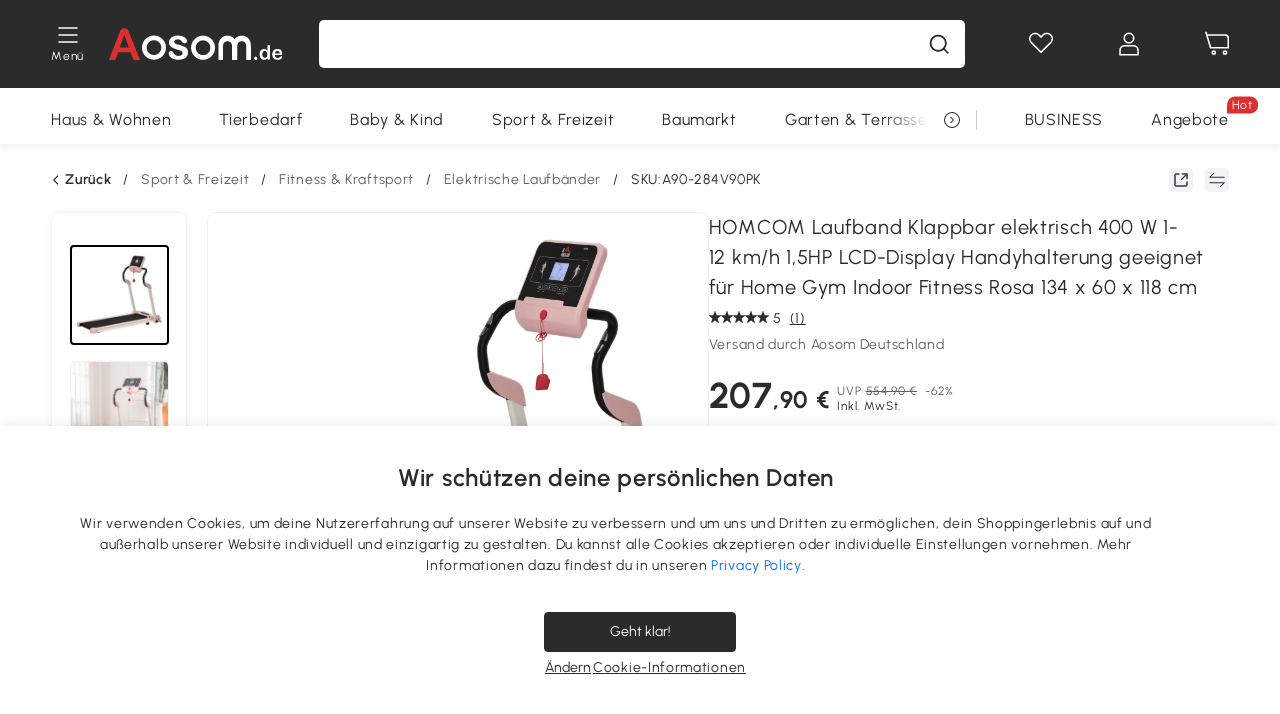

--- FILE ---
content_type: text/html; charset=utf-8
request_url: https://www.aosom.de/item/homcom-laufband-zusammenklappbar-rosa-147-cm-x-74-cm-x-125-cm~A90-284V90PK.html
body_size: 40459
content:

 <!DOCTYPE html>
 <html lang="de-DE">
   <head>
        <title>HOMCOM Laufband Klappbar elektrisch 400 W 1-12 km/h 1,5HP LCD-Display Handyhalterung geeignet für Home Gym Indoor Fitness Rosa 134 x 60 x 118 cm Display | Aosom.de</title>
        <meta charset="utf-8">
        <meta http-equiv="X-UA-Compatible" content="IE=edge">
        
        <meta name="keywords" content="">
        
        <meta name="description" content="Bringen Sie sich in Form mit diesem Laufband von HOMCOM - jetzt bei Aosom bestellen! Kostenloser Versand. Ausgewählte Qualität zum besten Preis.">
        <meta http-equiv="content-type" content="text/html;charset=utf-8">
        <meta name="viewport"   content="width=device-width, initial-scale=1, maximum-scale=3">
        <!-- Add to home screen for Windows -->
        <meta name="msapplication-TileImage" content="images/icons/icon-144x144.png">
        <meta name="msapplication-TileColor" content="#2F3BA2">
        <!-- Add to home screen for Safari on iOS -->
        <meta name="apple-mobile-web-app-capable" content="yes">
        <meta name="apple-mobile-web-app-status-bar-style" content="black">
        <meta name="apple-mobile-web-app-title" content="Aosom">
        
          
          <meta name="og:title" content="HOMCOM Laufband Klappbar elektrisch 400 W 1-12 km/h 1,5HP LCD-Display Handyhalterung geeignet für Home Gym Indoor Fitness Rosa 134 x 60 x 118 cm Display | Aosom.de">
          
          <meta name="og:url" content="https://www.aosom.de/item/homcom-laufband-zusammenklappbar-rosa-147-cm-x-74-cm-x-125-cm~A90-284V90PK.html">
          
          <meta name="og:description" content="Bringen Sie sich in Form mit diesem Laufband von HOMCOM - jetzt bei Aosom bestellen! Kostenloser Versand. Ausgewählte Qualität zum besten Preis.">
          
          <meta name="og:image" content="https://img.aosomcdn.com/100/product/2025/07/15/C8u2da1980fcdeee4.jpg">
          
        
        
        <link rel="preconnect" href="https://cdn.aosomcdn.com">
        
        <link rel="preconnect" href="https://www.googletagmanager.com">
        <link rel="dns-prefetch" href="https://www.google-analytics.com">
        
        <link rel="dns-prefetch" href="https://shence-data-prod.aosom.com">
        
    
        
            <link rel="preload" as="image" href="https://img.aosomcdn.com/thumbnail/100/n0/product/2025/07/15/C8u2da1980fcdeee4.jpg.webp" />
        
    
    

        
        
        
        
        
        <link rel="preload" href="https://cdn.aosomcdn.com/upload/style/font/Urbanist-VariableFont_wght.ttf" as="font" type="font/ttf" crossorigin>
        <link rel="apple-touch-icon" href="/logo.png" id="link-icon">
        
        <link rel="shortcut icon" href="/favicon.ico" type="image/x-icon" />
        
        
        
        <link rel="canonical" href="https://www.aosom.de/item/homcom-laufband-zusammenklappbar-rosa-147-cm-x-74-cm-x-125-cm~A90-284V90PK.html"/>
        
        
        <script async type="text/javascript" src="https://cdn.aosomcdn.com/upload/js/font_4676322_gocydphh52.js"> </script>
        
        <script>
          function loadCssAsync(s) {
            var link = document.createElement('link');link.rel = 'stylesheet';link.href = s;
            setTimeout(function() {document.head.appendChild(link)}, 30)
          }
          function loadJsAsync(s) {
            var a = document.createElement('script');a.src = s;a.defer = true;
            setTimeout(function() {document.head.appendChild(a)}, 30)
          }
        </script>

        
  
    
      <link href="https://cdn.aosomcdn.com/template2/public/css/pc~runtime-web.972b75af.css" rel="stylesheet">
    
  
    
      <link href="https://cdn.aosomcdn.com/template2/public/css/pc~web/detail.18e115bf.css" rel="stylesheet">
    
  
<script type="application/ld+json">{"@context":"http://schema.org","@type":"WebSite","name":"Aosom","url": "https://www.aosom.de/"}</script>
        
            
            <script type="application/ld+json">{"@context":"http://schema.org","@type":"BreadcrumbList","itemListElement":[{"@type":"ListItem","position":0,"item":{"@id":"https://www.aosom.de/category/sport-freizeit~6/","name":"Sport & Freizeit"}},{"@type":"ListItem","position":1,"item":{"@id":"https://www.aosom.de/category/fitness-kraftsport~1353/","name":"Fitness & Kraftsport"}},{"@type":"ListItem","position":2,"item":{"@id":"https://www.aosom.de/category/elektrisches-laufband~131/","name":"Elektrische Laufbänder"}}]}</script>
            
            <script type="application/ld+json">{
    "@context":"http://schema.org",
    "@type":"Product",
    "name":"HOMCOM Laufband Klappbar elektrisch 400 W 1-12 km/h 1,5HP LCD-Display Handyhalterung geeignet für Home Gym Indoor Fitness Rosa 134 x 60 x 118 cm",
    "image": ["https://img.aosomcdn.com/100/product/2025/07/15/C8u2da1980fcdeee4.jpg","https://img.aosomcdn.com/100/product/2025/01/23/FZX1e3194952150b2.jpg","https://img.aosomcdn.com/100/product/2025/01/23/VuT53b194952150b2.jpg","https://img.aosomcdn.com/100/product/2025/01/23/EQVe6a194952150b2.jpg","https://img.aosomcdn.com/100/product/2025/01/23/8u3f2a194952150b2.jpg","https://img.aosomcdn.com/100/product/2025/01/23/c175bc194952150b2.jpg","https://img.aosomcdn.com/100/product/2025/01/23/f7ldfc194952150b2.jpg","https://img.aosomcdn.com/100/product/2025/01/23/AGnc46194952150b2.jpg","https://img.aosomcdn.com/100/product/2025/01/23/hjV895194952150b2.jpg","https://img.aosomcdn.com/100/product/2025/01/23/Y4Mccb194952150b2.jpg","https://img.aosomcdn.com/440/210_cms/2024/11/27/4Uj6641936b8b3542.png"],
    "brand":{
      "@type": "Brand",
      "name": "HOMCOM"
    },
    "review": [{"@type":"Review","author":{"@type":"Person","name":"Aosom Kunde"},"description":"Die Montage ist sehr einfach, ich suchte nach einer Maschine, die leise ist und das ist sie. Ich wollte ihn zum Spazierengehen und er erfüllt diese Aufgabe perfekt. Die Größe ist perfekt, sie ist nicht groß und die Materialien sehen gut aus. Genau das, was ich wollte.","reviewRating":{"@type":"Rating","bestRating":5,"ratingValue":5,"worstRating":"1"}}],
    "sku":"A90-284V90PK",
    "gtin13": "175HOOIA92G01",
    "productid": "gtin13:175HOOIA92G01",
    "description":"Bringen Sie sich in Form mit diesem Laufband von HOMCOM - jetzt bei Aosom bestellen! Kostenloser Versand. Ausgewählte Qualität zum besten Preis.",
    "aggregateRating":{
        "@type":"AggregateRating",
        "bestRating": "5",
        "reviewCount":1,
        "ratingValue":5
    },
    "offers":{
      "@type":"Offer",
      "url": "https://www.aosom.de/item/homcom-laufband-zusammenklappbar-rosa-147-cm-x-74-cm-x-125-cm~175HOOIA92G01.html",
      "availability":"http://schema.org/InStock",
      "priceCurrency":"EUR",
      "price":207.90,
      "priceValidUntil": "2023-03-02",
      "itemCondition": "https://schema.org/NewCondition",
      "seller": {
        "@type": "Organization",
        "name": "Aosom Deutschland"
      }
    }
  }</script>
            
        
        
        <script>
        // Define dataLayer and the gtag function.
        function getCookie(name) {
          var cookieArr = document.cookie.split(";");
          for(var i = 0; i < cookieArr.length; i++) {
              var cookiePair = cookieArr[i].split("=");
              if(name == cookiePair[0].trim()) {
                  return decodeURIComponent(cookiePair[1]);
              }
          }
          return null;
        }
        var cookieSetting = {"C0001":"granted","C0002":"denied","C0003":"denied","C0004":"denied"};
        window.dataLayer = window.dataLayer || [];
        function gtag(){dataLayer.push(arguments);}
        if (window.location.search.indexOf('_aosomDebug') == -1) {
          var adPermission = document.cookie.indexOf('C0004:1') > -1 ? 'granted' : (getCookie('a_consent') ? 'denied' : cookieSetting['C0004']);
          gtag('consent', 'default', {
            'ad_storage': adPermission,
            'analytics_storage':  document.cookie.indexOf('C0002:1') > -1 ? 'granted' : (getCookie('a_consent') ? 'denied' : cookieSetting['C0002']),
            'functionality_storage':  document.cookie.indexOf('C0003:1') > -1 ? 'granted' : (getCookie('a_consent') ? 'denied' : cookieSetting['C0003']),
            'personalization_storage': 'granted',
            'security_storage': 'granted',
            'ad_user_data': adPermission,
            'ad_personalization': adPermission
          });
        }
        </script>
        
        
        <meta name='Petal-Search-site-verification' content='49f57ad79b' />
<meta name="p:domain_verify" content="456ef5bf2e9d8cd04b610be0aa07a7cf"/>
<style>
.wap-site .float-coupon-label.animation {bottom:5px!important;}
.web-site .float-coupon-label.animation {bottom:10px!important;}
#wholesale-app .list-top-crumbs + .wweb-banner, #wholesale-app .list-header .wweb-banner {display:none;}
.mask-content{height:100%!important;}
.top-head,.top-banner { position:relative; z-index:19;}
#wholesale-app .product-bottom>.delivery {display: none;}

@media screen and (min-width: 1200px) {
    .aosom-site-de .press .press-container .lg2-4 {
        flex-basis: 25%;
        flex-grow: 0;
        max-width: 25%
    }
}
.error-tips, .error-tips {white-space: normal!important;}
.codetips .errorTips, .codetips .error-tips {white-space: pre-line!important;}
.code-use-tip,.app_download-discount,.app_download-tip-right>div:nth-child(2),.app_download-tip-right>div:nth-child(3){display:none!important;}
.footer-content-wrap-h5 .input .sub-error { position: unset !important; }
</style>
<script>
      var appDownloadOn = document.documentElement.classList.contains('app-download-on');
      var appDownloadSession = sessionStorage.getItem('isShowAppDownload') ? sessionStorage.getItem('isShowAppDownload') : 1;
      if ((appDownloadOn && appDownloadSession != 1) || (window.location.pathname.indexOf('shopcart') > -1 || window.location.pathname.indexOf('payment') > -1)) {
        document.documentElement.classList.add('hidden-app-download');
      }
      var isHiddenNotice = document.cookie.indexOf('hideAnnouncement') > -1 ? 1 : 0;
      if (isHiddenNotice) {
        document.documentElement.classList.add('hidden-notice');
      }
</script>
<script>
var botPattern="(googlebot\/|bot|Googlebot-Mobile|Googlebot-Image|Google favicon|Mediapartners-Google|bingbot)";var regex=new RegExp(botPattern,'i');var allowedTracingOrigins=regex.test(navigator.userAgent);(function(h,o,u,n,d){h=h[d]=h[d]||{q:[],onReady:function(c){h.q.push(c)}};d=o.createElement(u);d.async=1;d.src=n;d.setAttribute('crossorigin','anonymous');n=o.getElementsByTagName(u)[0];n.parentNode.insertBefore(d,n);})(window,document,'script','https://cdn.aosomcdn.com/upload/js/dataflux-rum.js','DATAFLUX_RUM');DATAFLUX_RUM.onReady(function(){DATAFLUX_RUM.init({applicationId:'9977a4c0_844c_11ee_a804_811bc1b79a4b',datakitOrigin:'https://pv.aosom.de',env:window.location.hostname=='localhost'?'local':'prod',version:'1.0.0',service:'browser',sessionSampleRate:allowedTracingOrigins?10:50,sessionReplaySampleRate:0,trackInteractions:true,traceType:'w3c_traceparent',allowedTracingOrigins:allowedTracingOrigins?[]:['https://www.aosom.de'],beforeSend:function(event,domainContext){if(event&&event.type==='resource'){if(event.resource&&['xhr','fetch'].indexOf(event.resource.type)>-1){return true}return false}return true}});window.DATAFLUX_RUM&&window.DATAFLUX_RUM.startSessionReplayRecording()});
</script>
        
        <script>
          window.locationSearch = window.location.search;
          window.dg = '0';
          window.slang = 'de'
          window.baseUrl = 'https://www.aosom.de'
          window.isWholesale = false
          var mode = "web";
          window.mode = mode;
          window.paylaterSwitch = 1
          window.sandBox = 0
          window.supportVrp = false
          window.vrpConfig = {"status":false,"throughPricePrefix":"UVP"}
        </script>
        
          <script>
          function Base64() {
  _keyStr = "ABCDEFGHIJKLMNOPQRSTUVWXYZabcdefghijklmnopqrstuvwxyz0123456789+/=";
  this.encode = function (input) {
    var output = "";
    var chr1, chr2, chr3, enc1, enc2, enc3, enc4;
    var i = 0;
    input = _utf8_encode(input);
    while (i < input.length) {
      chr1 = input.charCodeAt(i++);
      chr2 = input.charCodeAt(i++);
      chr3 = input.charCodeAt(i++);
      enc1 = chr1 >> 2;
      enc2 = ((chr1 & 3) << 4) | (chr2 >> 4);
      enc3 = ((chr2 & 15) << 2) | (chr3 >> 6);
      enc4 = chr3 & 63;
      if (isNaN(chr2)) {
        enc3 = enc4 = 64;
      } else if (isNaN(chr3)) {
        enc4 = 64;
      }
      output = output +
        _keyStr.charAt(enc1) + _keyStr.charAt(enc2) +
        _keyStr.charAt(enc3) + _keyStr.charAt(enc4);
    }
    return output;
  }

  // public method for decoding
  this.decode = function (input) {
    var output = "";
    var chr1, chr2, chr3;
    var enc1, enc2, enc3, enc4;
    var i = 0;
    input = input.replace(/\s/g, '+').replace(/[^A-Za-z0-9\+\/\=]/g, "");
    while (i < input.length) {
      enc1 = _keyStr.indexOf(input.charAt(i++));
      enc2 = _keyStr.indexOf(input.charAt(i++));
      enc3 = _keyStr.indexOf(input.charAt(i++));
      enc4 = _keyStr.indexOf(input.charAt(i++));
      chr1 = (enc1 << 2) | (enc2 >> 4);
      chr2 = ((enc2 & 15) << 4) | (enc3 >> 2);
      chr3 = ((enc3 & 3) << 6) | enc4;
      output = output + String.fromCharCode(chr1);
      if (enc3 != 64) {
        output = output + String.fromCharCode(chr2);
      }
      if (enc4 != 64) {
        output = output + String.fromCharCode(chr3);
      }
    }
    output = _utf8_decode(output);
    return output;
  }

  // private method for UTF-8 encoding
  _utf8_encode = function (string) {
    string = string.replace(/\r\n/g, "\n");
    var utftext = "";
    for (var n = 0; n < string.length; n++) {
      var c = string.charCodeAt(n);
      if (c < 128) {
        utftext += String.fromCharCode(c);
      } else if ((c > 127) && (c < 2048)) {
        utftext += String.fromCharCode((c >> 6) | 192);
        utftext += String.fromCharCode((c & 63) | 128);
      } else {
        utftext += String.fromCharCode((c >> 12) | 224);
        utftext += String.fromCharCode(((c >> 6) & 63) | 128);
        utftext += String.fromCharCode((c & 63) | 128);
      }

    }
    return utftext;
  }

  // private method for UTF-8 decoding
  _utf8_decode = function (utftext) {
    var string = "";
    var i = 0;
    var c = c1 = c2 = 0;
    while (i < utftext.length) {
      c = utftext.charCodeAt(i);
      if (c < 128) {
        string += String.fromCharCode(c);
        i++;
      } else if ((c > 191) && (c < 224)) {
        c2 = utftext.charCodeAt(i + 1);
        string += String.fromCharCode(((c & 31) << 6) | (c2 & 63));
        i += 2;
      } else {
        c2 = utftext.charCodeAt(i + 1);
        c3 = utftext.charCodeAt(i + 2);
        string += String.fromCharCode(((c & 15) << 12) | ((c2 & 63) << 6) | (c3 & 63));
        i += 3;
      }
    }
    return string;
  }
}

window.base64 = new Base64()

var eventName = 'click'

if (window.mode === 'web') {
  eventName = 'pointerdown'
} else if (window.mode === 'wap') {
  eventName = 'touchstart'
}

document.addEventListener(
  eventName,
  function (e) {
    var e = e || window.event,
      target = e.target || e.srcElement
    while (target.nodeName.toLowerCase() !== 'a') {
      target = target.parentNode
      if (target === document) {
        target = null
        break
      }
    }
    if (target && !target.getAttribute('data-hashref') && !target.getAttribute('linkurl')) {
      target.setAttribute('data-hashref', 1)
      tracking(target, e)
    }
  },
  true
)

function tracking(target, e) {
  var href = target.getAttribute('href')
  if (!href || href == '#' || href == 'javascript:void') {
    return
  }
  var path = formatRelativePath(href)
  var url = rmvLang(path)
  var link = href
  // �ж��Ƿ���ת����ҳ,������ҳ����
  if (!/^(\/)?item\//gi.test(url)) {
    var datacn = target.getAttribute('data-ga-cn') || ''
    var datacs = target.getAttribute('data-ga-cs') || ''
    if (datacs && window.TEA) {
      link = updateQueryStringParameter(link, 'pocv', TEA.encrypt({ cs: datacs, cn: datacn }))
    }
    target.setAttribute('href', link)
    return
  }
  
  var query = ''
  var obj = {}

  if (window.trackData) {
    for (var key in window.trackData) {
      if (window.trackData[key]) {
        obj[key] = window.trackData[key]
      }
    }
  }

  var block = target.getAttribute('block')
  var blockid = target.getAttribute('blockid')
  var eid = target.getAttribute('eid')
  var pagetype = target.getAttribute('pagetype')
  var pageid = target.getAttribute('pageid')
  if (block) {
    obj['block'] = block
  }
  if (blockid) {
    obj['blockid'] = blockid
  }
  if (eid) {
    obj['eid'] = eid
  }
  if (pagetype) {
    obj['pagetype'] = pagetype
  }
  if (pageid) {
    obj['pageid'] = pageid
  }
  var haveObj = false
  for (var val in obj) {
    haveObj = true
  }

  if (haveObj) {
    link = updateQueryStringParameter(link, 'recv', genRecv(obj))
  }

  if (window._unbxdRequestId) {
    link = updateQueryStringParameter(link, '_unbxdRequestId', window._unbxdRequestId)
  }

  var pocv = getQueryStringFromStr(window.location.search, 'pocv')
  var currPath = window.location.pathname
  if (window.TEA) {
    if (pocv) {
      if (currPath.indexOf('/activity/') > -1 || window._categoryPage) {
        pocv = JSON.parse(TEA.decrypt(pocv))
        pocv = Object.assign(pocv, {
          pn: document.title.substring(0, (document.title.lastIndexOf('|') > -1 ? document.title.lastIndexOf('|') : document.title.length)).trim(),
          pi: currPath
        })
        pocv = TEA.encrypt(pocv)
      }
      link = updateQueryStringParameter(link, 'pocv', pocv)
    } else {
      if (currPath.indexOf('/activity/') > -1) {
        pocv = {
          pn: document.title.substring(0, (document.title.lastIndexOf('|') > -1 ? document.title.lastIndexOf('|') : document.title.length)).trim(),
          pi: currPath
        }
        pocv = TEA.encrypt(pocv)
        link = updateQueryStringParameter(link, 'pocv', pocv)
      } else {
        var datacn = target.getAttribute('data-ga-cn') || ''
        var datacs = target.getAttribute('data-ga-cs') || ''
        if (datacs) {
          link = updateQueryStringParameter(link, 'pocv', TEA.encrypt({ cs: datacs, cn: datacn }))
        }
      }

    }
  }
  // if item in activity page, then dynamic add the "data-sensors-url-param-material_page_type" field
  // because it is generate by backend, not fixed
  var isIgnoreClick = target.getAttribute('data-sensors-click-ignore')
  if (!isIgnoreClick) {
    if (window.location.pathname.indexOf('/activity/') > -1) {
      target.setAttribute('data-sensors-url-param-material_page_type', getMaterialPageType(window.location.pathname))
    }
    var attributes = {}
    for (var i = 0; i <= target.attributes.length; i++) {
      if (target.attributes[i]) {
        var value = target.attributes[i].value
        var name = target.attributes[i].name
        if (value && value != 'null' && value != '[]' && (name.indexOf('data-sensors-url-param') > -1)) {
          var toValue = value == 'false' || value == 'true' ? (value == 'true') : value
          if (typeof toValue == 'string' && !isNaN(Number(toValue))) {
            toValue = Number(toValue)
          }
          attributes[name.substring(name.lastIndexOf('-') + 1)] = toValue
        }
      }
    }
    if (Object.keys(attributes).length && window.TEA) {
      link = updateQueryStringParameter(link, 'sensors_params', TEA.encrypt(attributes))
    }
  }
  target.setAttribute('href', link)
}

function updateQueryStringParameter(uri, key, value) {
  var re = new RegExp("([?&])" + key + "=.*?(&|#|$)", "i");
  if (value === undefined) {
    if (uri.match(re)) {
      return uri.replace(re, '$1$2').replace(/[?&]$/, '').replaceAll(/([?&])&+/g, '$1').replace(/[?&]#/, '#');
    } else {
      return uri;
    }
  } else {
    if (uri.match(re)) {
      return uri.replace(re, '$1' + key + "=" + value + '$2');
    } else {
      var hash = '';
      if (uri.indexOf('#') !== -1) {
        hash = uri.replace(/.*#/, '#');
        uri = uri.replace(/#.*/, '');
      }
      var separator = uri.indexOf('?') !== -1 ? "&" : "?";
      return uri + separator + key + "=" + value + hash;
    }
  }
}

function getMaterialPageType(url) {
  if (url.indexOf('/aosom-blog') > -1) {
    return 'blog'
  }
  if (url.indexOf('/activity/') > -1) {
    return 'activity_page'
  }
  if (/(\w+\-c\d+|\/category\/([a-zA-Z]+(-|_)?)*~[0-9]+)/.test(url)) {
    return 'category_page'
  }
  return 'other_page'
}


function getQueryStringFromStr(url, name) {
  if (window.URLSearchParams) {
    const urlParams = new URLSearchParams(url.substring(url.indexOf('?')));
    return urlParams.get(name);
  }
  let reg = new RegExp("(^|&)" + name + "=([^&]*)(&|$)", "i");
  let r = url.substr(1).match(reg);
  try {
    if (r != null) {
      return decodeURIComponent(r[2]);
    };
  } catch (error) {
    if (r != null) {
      return unescape(r[2]);
    };
  }
  return null;
}

function genRecv(obj) {
  return encodeURI(window.base64.encode(JSON.stringify(obj)))
}

function formatRelativePath(url) {
  url = url.replace(/^(https:\/\/|http:\/\/)/gi, '')
  url = url.replace(/(www.|popdev.|prod.|test.)?aosom.[\w.]+/gi, '')
  if (!/^\//gi.test(url)) {
    url = '/' + url
  }
  return url
}

function rmvLang(url) {
  return '/' + url.replace(/^(\/)?(en|fr|nl|de|es|it|pl|pt|zh|zh-cn|zh-tw|ro|ga|ja|ru|ga|)(\/)/gi, '')
}
          </script>
        
        <script>
          
          window.trackData = {"pagetype":"itm","pageid":"175HOOIA92G01"}
          
          window.ggReCaptcha = '6Lf449UfAAAAAPlNNqgp6dSeCJtExpSm1HzjsTQR'
          window.scoreReCaptcha = '6LcpZdIaAAAAAA9uwHwAzvIyKgiu70auDY6MaDSk'
          window.checkReCaptcha = '6Ld3HzkpAAAAAO-S3f-prjXQmBannCJE8GOKUvka'
        </script>
    </head>

   

    <body class="aosom-site-de web-site   "><div id="aosom-menu-header" class="common-header">
  <div class="aosom-header bg-black-500">
    <div class="header-wrap flex items-center justify-between">
      <div class="header-left flex flex-row items-center mr-3">
        <div class="logo-wrap flex flex-row items-center ">
          
            <div class="menu-desc-wrap ga-event"
                data-ga-event="aosom_top_menu_icon_click"
                data-ga-key="click_item"
                data-ga-val="Category Menu">
              <i class="anticon anticon-icon-menu cates mb-1 !color-white">
    <svg fill="currentColor"
         aria-hidden="true"
         focusable="false"
         class="anticon-size-20"
         >
      <use xlink:href="#icon-menu"></use>
    </svg>
  </i>
              <span class="menu-desc color-white">Menü</span>
            </div>
          
          
            
              <a class="logo logo-de"
                 aria-label="COMMON.LOGO"
                 href="/">
                <img src="https://cdn.aosomcdn.com/template2/public/common_images/logo-aosomde-white.svg" />
              </a>
            
          
        </div>
      </div>
      
        

<div class="a-search">
  <div class="a-search--wrap ">
    <form onsubmit="return false;" autocomplete="off">
      <input type="text"
             class="a-search--input search-input"
             autocomplete="nope"
             maxlength="200"
             data-duration-expose="3000" />
      <i class="a-search--clear-icon iconfont icon-shutdown a-fonts--16"
         style="display: none"></i>
      <button class="a-search--btn"
              type="button"
              aria-label="Suche">
        <i class="anticon anticon-icon-search a-search--icon !color-black-500">
    <svg fill="currentColor"
         aria-hidden="true"
         focusable="false"
         class="anticon-size-20"
         >
      <use xlink:href="#icon-search"></use>
    </svg>
  </i>
      </button>
    </form>
  </div>
  <div class="a-search--history">
    <div class="a-search-inner">
      <div class="flex flex-wrap">
        <div class="left-content">
          <div class="search-wrap recent">
            <div class="history-search-header">
              <div class="pop-title line-clamp-2 flex-1">
                Letzte Suchanfragen
              </div>
              <div class="history-del-all color-gray-400 flex-row-reverse" tabindex="0">
                <i class="anticon anticon-icon-trash history-del-all-icon">
    <svg fill="currentColor"
         aria-hidden="true"
         focusable="false"
         class="anticon-size-16"
         >
      <use xlink:href="#icon-trash"></use>
    </svg>
  </i>
                <span class="history-del-all-text text-right">Alles löschen</span>
              </div>
            </div>
            <div class="content">
              <ul>
              </ul>
            </div>
          </div>
          <div class="search-wrap top-history">
            <div class="pop-title">
              Top-Suche
            </div>
            <div class="content">
              <ul class="">
              </ul>
            </div>
          </div>
        </div>
        <div class="right-content flex-1 px-5 pt-5">
          <div class="search-wrap">
            <div class="pop-title">
              Für dich empfohlen
            </div>
            <div class="content">
              <ul id="search-rec" class="flex flex-wrap search-rec mx--1.5 gap-y-3">
              </ul>
            </div>
          </div>
        </div>
      </div>
    </div>
  </div>
  <div class="a-search--hot">
    <div class="a-search-inner">
      <div class="flex flex-wrap">
        <div class="left-content">
          <div class="search-wrap term sub-content term-trends">
            <div class="history-search-header">
              <div class="pop-title">
                Vorschläge
              </div>
            </div>
            <div class="content">
              <ul>
              </ul>
            </div>
          </div>
          <div class="search-wrap trends sub-content term-trends">
            <div class="history-search-header">
              <div class="pop-title">
                Tendenz
              </div>
            </div>
            <div class="content">
              <ul>
              </ul>
            </div>
          </div>
          <div class="search-wrap categories sub-content">
            <div class="history-search-header">
              <div class="pop-title">
                Kategorie
              </div>
            </div>
            <div class="content">
              <ul>
              </ul>
            </div>
          </div>
        </div>
        <div class="right-content flex-1 px-5 pt-5">
          <div class="search-wrap products sub-content">
            <div class="pop-title">
              Artikel
            </div>
            <div class="content">
              <ul class="flex flex-wrap search-rec mx--1.5 gap-y-3">
              </ul>
            </div>
          </div>
        </div>
      </div>
    </div>
  </div>
</div>

      
      <div class="opers">
        
        <div class="head-wish oper-item">
          <a href="javascript:void(0);" class="oper-db js-head-wish" data-href="/customer/account/wishlist" aria-label="Wunschliste">
            <i class="anticon anticon-icon-love !color-white">
    <svg fill="currentColor"
         aria-hidden="true"
         focusable="false"
         class="anticon-size-24"
         >
      <use xlink:href="#icon-love"></use>
    </svg>
  </i>
            <div class="head_badge wishlistNum">
              
  
  
    <span class="ant-badge ">
      
              
      
        <sup data-show="true" class="ant-scroll-number ant-badge-count ant-badge-not-a-wrapper" title="0">
          <span class="ant-scroll-number-only">
            <p class="ant-scroll-number-only-unit current"></p>
          </span>
        </sup>
      
    </span>
  

            </div>
          </a>
        </div>
        <div class="account oper-item">
          <a class="item account-enter"
             aria-label="Mein Konto"
             href="javascript:void(0);"
             data-href="/customer/account"
             data-ga-val="headbar_account">
            <i class="anticon anticon-icon-user !color-white">
    <svg fill="currentColor"
         aria-hidden="true"
         focusable="false"
         class="anticon-size-24"
         >
      <use xlink:href="#icon-user"></use>
    </svg>
  </i>
          </a>
          <div class="account-pop-wrap">
            <div class="account-pop bg-white rd-1">
              <a class="header my-account cursor-pointer ga-event"
                 href="javascript:void(0);"
                 data-ga-event="aosom_top_header_account_click"
                 data-ga-key="click_item"
                 data-ga-val="headbar_account_my_account"
                 data-href="/customer/account">
                Mein Konto
              </a>
              
              <a class="header my-orders cursor-pointer ga-event"
                 href="javascript:void(0);"
                 data-ga-event="aosom_top_header_account_click"
                 data-ga-key="click_item"
                 data-ga-val="headbar_account_order"
                 data-href="/customer/account/orders">
                Meine Bestellungen
              </a>
              
              
              
                <a class="header my-codes cursor-pointer ga-event coupons"
                   href="javascript:void(0);"
                   data-ga-event="aosom_top_header_account_click"
                   data-ga-key="click_item"
                   data-ga-val="headbar_account_coupons"
                   data-href="/customer/account/code">
                  Meine Gutscheine
                </a>
              
              <a class="header address-book cursor-pointer ga-event"
                 href="javascript:void(0);"
                 data-ga-event="aosom_top_header_account_click"
                 data-ga-key="click_item"
                 data-ga-val="headbar_account_address"
                 data-href="/customer/account/address/list">
                Adressbuch
              </a>
              
                
                
                  
                  
                    <a class="header activity-invite ga-event"
                       href="/activity/invite"
                       data-ga-event="headbar_account_aosom_club"
                       data-ga-key="click_item"
                       data-ga-val="invite">Einen Freund werben</a>
                  
                  
                
              
              <div class="account-oper login">
                Anmelden
              </div>
            </div>
          </div>
        </div>
        <div class="cart oper-item">
          <a href="/shopcart" class="oper-db" aria-label="Warenkorb">
            <i class="anticon anticon-icon-shopcart !color-white">
    <svg fill="currentColor"
         aria-hidden="true"
         focusable="false"
         class="anticon-size-24"
         >
      <use xlink:href="#icon-shopcart"></use>
    </svg>
  </i>
            <div class="head_badge cartNum">
              
  
  
    <span class="ant-badge ">
      
              
      
        <sup data-show="true" class="ant-scroll-number ant-badge-count ant-badge-not-a-wrapper" title="0">
          <span class="ant-scroll-number-only">
            <p class="ant-scroll-number-only-unit current"></p>
          </span>
        </sup>
      
    </span>
  

            </div>
          </a>
        </div>
      </div>
    </div>
  </div>
  <div class="header-menu ">
    <div class="menu-background">
    </div>
    <div class="menu-content">
        
        <div class="menu-wrap main-menu show">
            <div class="user">
                <div class="icon">A</div>
                <div class="info"><span class="nickname login">Hast du schon ein Konto</span></div>
            </div>
            <div class="back-menu" data-index="1">
                <i class="anticon anticon-icon-arrow-left ">
    <svg fill="currentColor"
         aria-hidden="true"
         focusable="false"
         class="anticon-size-14"
         >
      <use xlink:href="#icon-arrow-left"></use>
    </svg>
  </i>
                <span>Startseite</span>
            </div>
            <div class="menu-items">
                <ul class="menu-ul first">
                        <li class="menu-li hs-c" cateId='5'>
                            <a class="item menu-item menu-item-first ga-event sensors-link sensors-param-link"
                                data-ga-event="aosom_sidebar_nav_click_level1"
                                href='/category/haus-wohnen~7/'
                                data-link="/category/haus-wohnen~7/"
                                data-ga-key="click_item" data-ga-val="Haus &amp; Wohnen" data-sensors-url-param-module_from="hamburger_bar"
                                data-sensors-url-param-category_name="Haus &amp; Wohnen">
                                <div class="menu-icon-box"><img class="menu-icon-img lazy" data-src='https://img.aosomcdn.com/100/product/2025/07/30/jYZbfe19859167577.png' /></div>
                                <span>Haus &amp; Wohnen</span>
                            </a>
                        </li>
                        <li class="menu-li hs-c" cateId='1'>
                            <a class="item menu-item menu-item-first ga-event sensors-link sensors-param-link"
                                data-ga-event="aosom_sidebar_nav_click_level1"
                                href='/category/haustiere-zubehor~3/'
                                data-link="/category/haustiere-zubehor~3/"
                                data-ga-key="click_item" data-ga-val="Tierbedarf" data-sensors-url-param-module_from="hamburger_bar"
                                data-sensors-url-param-category_name="Tierbedarf">
                                <div class="menu-icon-box"><img class="menu-icon-img lazy" data-src='https://img.aosomcdn.com/100/product/2025/07/30/v1g3a31985916f570.png' /></div>
                                <span>Tierbedarf</span>
                            </a>
                        </li>
                        <li class="menu-li hs-c" cateId='2'>
                            <a class="item menu-item menu-item-first ga-event sensors-link sensors-param-link"
                                data-ga-event="aosom_sidebar_nav_click_level1"
                                href='/category/baby-kind~4/'
                                data-link="/category/baby-kind~4/"
                                data-ga-key="click_item" data-ga-val="Baby &amp; Kind" data-sensors-url-param-module_from="hamburger_bar"
                                data-sensors-url-param-category_name="Baby &amp; Kind">
                                <div class="menu-icon-box"><img class="menu-icon-img lazy" data-src='https://img.aosomcdn.com/100/product/2025/07/30/7qh6bf1985917454d.png' /></div>
                                <span>Baby &amp; Kind</span>
                            </a>
                        </li>
                        <li class="menu-li hs-c" cateId='4'>
                            <a class="item menu-item menu-item-first ga-event sensors-link sensors-param-link"
                                data-ga-event="aosom_sidebar_nav_click_level1"
                                href='/category/sport-freizeit~6/'
                                data-link="/category/sport-freizeit~6/"
                                data-ga-key="click_item" data-ga-val="Sport &amp; Freizeit" data-sensors-url-param-module_from="hamburger_bar"
                                data-sensors-url-param-category_name="Sport &amp; Freizeit">
                                <div class="menu-icon-box"><img class="menu-icon-img lazy" data-src='https://img.aosomcdn.com/100/product/2025/07/30/jdn70419859179a16.png' /></div>
                                <span>Sport &amp; Freizeit</span>
                            </a>
                        </li>
                        <li class="menu-li hs-c" cateId='16'>
                            <a class="item menu-item menu-item-first ga-event sensors-link sensors-param-link"
                                data-ga-event="aosom_sidebar_nav_click_level1"
                                href='/category/baumarkt~23/'
                                data-link="/category/baumarkt~23/"
                                data-ga-key="click_item" data-ga-val="Baumarkt" data-sensors-url-param-module_from="hamburger_bar"
                                data-sensors-url-param-category_name="Baumarkt">
                                <div class="menu-icon-box"><img class="menu-icon-img lazy" data-src='https://img.aosomcdn.com/100/product/2025/07/30/SU4c5b1985917eb39.png' /></div>
                                <span>Baumarkt</span>
                            </a>
                        </li>
                        <li class="menu-li hs-c" cateId='3'>
                            <a class="item menu-item menu-item-first ga-event sensors-link sensors-param-link"
                                data-ga-event="aosom_sidebar_nav_click_level1"
                                href='/category/garten-terrasse~5/'
                                data-link="/category/garten-terrasse~5/"
                                data-ga-key="click_item" data-ga-val="Garten &amp; Terrasse" data-sensors-url-param-module_from="hamburger_bar"
                                data-sensors-url-param-category_name="Garten &amp; Terrasse">
                                <div class="menu-icon-box"><img class="menu-icon-img lazy" data-src='https://img.aosomcdn.com/100/product/2025/07/30/b0B3d219859155220.png' /></div>
                                <span>Garten &amp; Terrasse</span>
                            </a>
                        </li>
                        <li class="menu-li">
                            <a class="item menu-item no-sub" href="/activity/Restposten">
                                <div class="menu-icon-box">
                                    <img class="menu-icon-img lazy" data-src="https://cdn.aosomcdn.com/template2/public/common_images/web/clearance.png" />
                                </div>
                                <span style="color: #dc2f2f;">Restposten</span>
                            </a>
                        </li><li class="menu-li">
                            <a class="item menu-item no-sub" href="/new">
                                <div class="menu-icon-box">
                                    <img class="menu-icon-img lazy" data-src="https://cdn.aosomcdn.com/template2/public/common_images/web/new-arrivals.png" />
                                </div>
                                <span style="color: #dc2f2f;">Neu</span>
                            </a>
                        </li><li class="menu-li">
                            <a class="item menu-item no-sub" href="/activity/aosom-giveaway">
                                <div class="menu-icon-box">
                                <img class="menu-icon-img lazy" data-src="https://img.aosomcdn.com/upload/cms/seasonal.png" />
                                </div>
                                <span style="color: #dc2f2f;">Gewinnspiele</span>
                            </a>
                        </li><li class="menu-li">
                            <a class="item menu-item no-sub" href="https://wa.me/message/TVDAP32OG7PIL1" target="_blank">
                                <div class="menu-icon-box flex items-center justify-center">
                                    <img class="menu-icon-img lazy" style="width: 16px; height: 16px;" data-src="https://cdn.aosomcdn.com/upload/images/2025/whatsapp.svg" />
                                </div>
                                <span>Updates per WhatsApp erhalten</span>
                            </a>
                        </li></ul>
            </div>
        </div>
    </div>

</div>

  <div id="aosom-header-navigation">
  <div id="aosom-header-container"
    class="a-container header-menu-container header-mutiline header-menu-de">
    <div id="aosom-menu" class="header-menu-area body-2">
      
      <div class="head-menu-l" id="head-menu">
        
        
          <ul class="layout head-menu-ul" id="head-menu-content">
            

            
            <li class="menu-li-item" style="order: 9">
              <a href="/activity/aosom-giveaway" class="pr cate-menu black--text"
                style="color: #dc2f2f;">Gewinnspiele</a>
            </li>
            

            

            
            <li id="menu_5" data-id="5" class="top-li"
              data-child-length="11">
              <a href="/category/haus-wohnen~7/"
                class="pr cate-menu black--text ga-event sensors-link sensors-param-link"
                data-ga-event="aosom_horizontal_nav_click_level1" data-ga-key="click_item" data-ga-val="Haus &amp; Wohnen"
                data-sensors-url-param-module_from="category_bar" data-sensors-url-param-category_name="Haus &amp; Wohnen">Haus &amp; Wohnen</a>
            </li>
            
            <li id="menu_1" data-id="1" class="top-li"
              data-child-length="6">
              <a href="/category/haustiere-zubehor~3/"
                class="pr cate-menu black--text ga-event sensors-link sensors-param-link"
                data-ga-event="aosom_horizontal_nav_click_level1" data-ga-key="click_item" data-ga-val="Tierbedarf"
                data-sensors-url-param-module_from="category_bar" data-sensors-url-param-category_name="Tierbedarf">Tierbedarf</a>
            </li>
            
            <li id="menu_2" data-id="2" class="top-li"
              data-child-length="6">
              <a href="/category/baby-kind~4/"
                class="pr cate-menu black--text ga-event sensors-link sensors-param-link"
                data-ga-event="aosom_horizontal_nav_click_level1" data-ga-key="click_item" data-ga-val="Baby &amp; Kind"
                data-sensors-url-param-module_from="category_bar" data-sensors-url-param-category_name="Baby &amp; Kind">Baby &amp; Kind</a>
            </li>
            
            <li id="menu_4" data-id="4" class="top-li"
              data-child-length="7">
              <a href="/category/sport-freizeit~6/"
                class="pr cate-menu black--text ga-event sensors-link sensors-param-link"
                data-ga-event="aosom_horizontal_nav_click_level1" data-ga-key="click_item" data-ga-val="Sport &amp; Freizeit"
                data-sensors-url-param-module_from="category_bar" data-sensors-url-param-category_name="Sport &amp; Freizeit">Sport &amp; Freizeit</a>
            </li>
            
            <li id="menu_16" data-id="16" class="top-li"
              data-child-length="9">
              <a href="/category/baumarkt~23/"
                class="pr cate-menu black--text ga-event sensors-link sensors-param-link"
                data-ga-event="aosom_horizontal_nav_click_level1" data-ga-key="click_item" data-ga-val="Baumarkt"
                data-sensors-url-param-module_from="category_bar" data-sensors-url-param-category_name="Baumarkt">Baumarkt</a>
            </li>
            
            <li id="menu_3" data-id="3" class="top-li"
              data-child-length="9">
              <a href="/category/garten-terrasse~5/"
                class="pr cate-menu black--text ga-event sensors-link sensors-param-link"
                data-ga-event="aosom_horizontal_nav_click_level1" data-ga-key="click_item" data-ga-val="Garten &amp; Terrasse"
                data-sensors-url-param-module_from="category_bar" data-sensors-url-param-category_name="Garten &amp; Terrasse">Garten &amp; Terrasse</a>
            </li>
            
            
            
            <li class="menu-li-item">
              <a href="/activity/Restposten" class="pr cate-menu black--text" style="color: #dc2f2f;">Restposten</a>
            </li>
            

            
            <li class="menu-li-last"><span></span></li>
          </ul>
        
      </div>
      <div class="head-menu-r">
        
          <div class="head-menu-r-line">
            <div class="menu-handle"><i class="anticon anticon-icon-turn color-black-500">
    <svg fill="currentColor"
         aria-hidden="true"
         focusable="false"
         class="anticon-size-16"
         >
      <use xlink:href="#icon-turn"></use>
    </svg>
  </i></div>
          </div>
        
        
          <div class="entry-2b ml-48">
            <a href="/page/reseller" class="text-16 color-black-500">BUSINESS</a>
          </div>
        
        
        
          <div class="inspiration ml-48 inspiration-box" tabindex="0">
            <a class="inspiration-logo text-16 color-black-500"></a>
            <div class="inspiration-wrap header-popup">
              <div class="header-popup-in">
                <div class="inspiration-photos mb-6"></div>
                <div class="inspiration-ideas">
                  
  <div class="inspiration-ideas-in"  >
  <div class="title-swiper flex flex-row justify-between items-center ">
    <div class="flex items-center fw-600 text-28 title-swiper-tit">
      
        <div class="first-letter"></div>
      </div>
      <div class="flex justify-end items-center swip-arrow">
          
          <div class="ml-5 switch-arrow ">
            
  <span class="card-turn flex items-center ">
    <span class="swiper-button-prev flex items-center justify-center"></span>
    
    <div class="swiper-pagination">
    </div>
    <span class="swiper-button-next flex items-center justify-center"></span>
  </span>

          </div></div>
    </div>
  
    <div class="swiper-container">
      <div class="swiper-wrapper">
        
                  
      </div>
    </div>
  </div>

                </div>
              </div>
            </div>
          </div>
        
        
        
          <div class="sale sale-de ml-48">
            <a class="sale-logo text-16 color-black-500">
              Angebote
              <sup class="sale-tag color-white text-12">
                <div class="bg-red-400">
                  Hot
                </div>
              </sup>
            </a>
            <div class="sale-wrap header-popup">
              
  <div class="sale-wrap-in header-popup-in"  >
  <div class="title-swiper flex flex-row justify-between items-center ">
    <div class="flex items-center fw-600 text-28 title-swiper-tit">
      
        <div class="first-letter"></div>
      </div>
      <div class="flex justify-end items-center swip-arrow">
          
          <div class="ml-5 switch-arrow ">
            
  <span class="card-turn flex items-center ">
    <span class="swiper-button-prev flex items-center justify-center"></span>
    
    <div class="swiper-pagination">
    </div>
    <span class="swiper-button-next flex items-center justify-center"></span>
  </span>

          </div></div>
    </div>
  
    <div class="swiper-container">
      <div class="swiper-wrapper">
        
              
      </div>
    </div>
  </div>

            </div>
          </div>
        
      </div>
    </div>
  </div>
</div>
</div>


<div id="menu-layer">
</div>

<div id="mini-cart-drawer" class="flex flex-column" style="display: none;">
  <div class="text-20 fw-600 text-center py-7.5 mini-cart-title">
    Warenkorb (<span class="js-mini-qty">0</span>)
  </div>
  <div class="mini-cart-items flex-1 custom-scrollbar">
  </div>
  <div class="mini-cart-total text-center p-4">
    <div class="text-16 color-gray-500 mb-1">
      
      
        Zwischensumme (Inkl. MwSt.)
      
    </div>
    <div class="js-mini-amount text-24 fw-700 mb-3">
      0.00
    </div>
    
  
  
  
  
    <button   class="ant-btn waves-effect ant-btn-block js-mini-checkout mb-3 !px-3 !flex !items-center !justify-center"  >
      <i class="anticon anticon-icon-lock !color-white mr-1">
    <svg fill="currentColor"
         aria-hidden="true"
         focusable="false"
         class=""
         >
      <use xlink:href="#icon-lock"></use>
    </svg>
  </i>
      <span class="!ml-0" style="white-space: normal;">Bezahlen</span>
    </button>
  

    
      
    
  </div>
</div>

<script>
  var topBanner_store = {
    topBannerData: [{"img":"https://img.aosomcdn.com/440/210_cms/2025/07/24/p6831a1983a5899c8.jpg","url":"/activity/sommerschlussverkauf","word":"{\"title\":\"Endet in\",\"colorclass\":\"ct_red\",\"endtime\": \"2025/07/24 00:00:00\",\"style\": \"color:#363636;\"}","imgAlt":""},{"img":"https://img.aosomcdn.com/440/210_cms/2025/07/23/BUx31a19834ea70f8.jpg","url":"/activity/bequeme-moebel","word":"{\"title\":\"End in\",\"colorclass\":\"ct_red\",\"endtime\": \"2025/04/29 00:00:00\",\"style\": \"color:#363636;\"}","imgAlt":""}]
	}
</script>

    <div class="main-layout">
      
  <div data-id="71" id="category-source"></div>
  
    <div data-sin="175HOOIA92G01" id="sin-source"></div>
  
  
      
  
  <div class="pb-16 a-container bg-white">
    
    
    
    <script>
        window.detailCartAdd = "1"
        window.FAQTips = "<div class=\"title-first text-20 fw-600 mb-6\" style=\"white-space:normal\">\n\tRichtlinien für Fragen &amp; Antworten\n</div>\n<div class=\"title-second text-16 fw-500 mb-2\" style=\"white-space:normal\">\n\tWenn du eine Frage oder Kommentar posten willst, behalte bitte diese Regeln im Kopf:\n</div>\n<p class=\"paragraph mb-6 text-14\" style=\"white-space:normal;line-height:1.5\">\n\t1. Stelle sicher, dass deine Nachricht klar und deutlich formuliert ist<br />\n2. Gebe alle erforderlichen Informationen an damit das Aosom Team deine Frage schnell beantworten kann<br />\n3. Benutze keine Beleidigungen oder obszöne Sprache. Dies wird nicht toleriert<br />\n4. Verzichte auf persönliche und identifizierende Informationen über dich selbst und andere<br />\n5. Spam und Werbung werden nicht toleriert\n</p>\n<div class=\"title-second text-16 fw-500 mb-2\" style=\"white-space:normal\">\n\tAlle Fragen und Antworten fallen unter die Regeln dargestellt in den AGBs.\nWir behalten uns außerdem das Recht vor, die Annahme von Fragen zu verweigern, wenn wir der Meinung sind, dass sie gegen geltende Regeln verstoßen.\n</div>"
    </script>
    <div id="data" packagesize="{&quot;unit&quot;: &quot;cm&quot;, &quot;width&quot;: &quot;74&quot;, &quot;height&quot;: &quot;22&quot;, &quot;length&quot;: &quot;157&quot;, &quot;boxUnit&quot;: &quot;CM&quot;, &quot;boxWidth&quot;: &quot;74.0000&quot;, &quot;boxHeight&quot;: &quot;22.0000&quot;, &quot;boxLength&quot;: &quot;157.0000&quot;, &quot;boxWeight&quot;: &quot;40&quot;, &quot;itemWidth&quot;: &quot;74&quot;, &quot;netWeight&quot;: &quot;33.0&quot;, &quot;itemHeight&quot;: &quot;125&quot;, &quot;itemLength&quot;: &quot;147&quot;, &quot;weightUnit&quot;: &quot;KG&quot;, &quot;grossWeight&quot;: &quot;40.0&quot;}" freightTemplateId="779892860836118529" pageSize="" sellerid="1" sin="175HOOIA92G01" sellersku="A90-284V90PK" throughPriceShow="true" traceid="d465a00160484469b4269488c29e8fc4"></div>
    <div class="detail-container bg-white">
      <div class="detail-content">
        <div class="items-center justify-between pt-6 content-crumbs flex">
	<div class="items-center content-crumbs-left flex">
			<span class="mr-3">
					<a href="javascript:history.go(-1)" class="items-center justify-center flex fw-600">
						<i class="anticon anticon-icon-arrow-left mr-1">
    <svg fill="currentColor"
         aria-hidden="true"
         focusable="false"
         class="anticon-size-10"
         >
      <use xlink:href="#icon-arrow-left"></use>
    </svg>
  </i>
						Zurück
					</a>
			</span>
			
				<span>/</span>
				<span class="mx-3 cursor-pointer">
					<a class="crumbsId ga-event sensors-link sensors-param-link color-gray-500" data-ga-event="aosom_item_breadcrumbs_click" href="/category/sport-freizeit~6/" data-sensors-url-param-module_from="bread_crumbs" data-sensors-url-param-category_name="Sport &amp; Freizeit" >Sport &amp; Freizeit</a>
				</span>
			
				<span>/</span>
				<span class="mx-3 cursor-pointer">
					<a class="crumbsId ga-event sensors-link sensors-param-link color-gray-500" data-ga-event="aosom_item_breadcrumbs_click" href="/category/fitness-kraftsport~1353/" data-sensors-url-param-module_from="bread_crumbs" data-sensors-url-param-category_name="Fitness &amp; Kraftsport" >Fitness &amp; Kraftsport</a>
				</span>
			
				<span>/</span>
				<span class="mx-3 cursor-pointer">
					<a class="crumbsId ga-event sensors-link sensors-param-link color-gray-500" data-ga-event="aosom_item_breadcrumbs_click" href="/category/elektrisches-laufband~131/" data-sensors-url-param-module_from="bread_crumbs" data-sensors-url-param-category_name="Elektrische Laufbänder" >Elektrische Laufbänder</a>
				</span>
			
			<span>/</span>
			<span class="ml-3">SKU:A90-284V90PK</span>
	</div>
	
	<div class="items-center dtl-rt-opt flex">
		
		<div id="share" class="ml-5" data-share="Teilen">
			<div class="bg-gray-100 share-txt rd-1">
				<i class="anticon anticon-icon-share ">
    <svg fill="currentColor"
         aria-hidden="true"
         focusable="false"
         class=""
         >
      <use xlink:href="#icon-share"></use>
    </svg>
  </i>
			</div>

			<div class="share-lists"></div>
		</div>
		
		
		
			<div class="items-center justify-center ml-3 bg-gray-100 cmp-opt flex rd-1" data-attr="">
				<i class="anticon anticon-icon-compare ">
    <svg fill="currentColor"
         aria-hidden="true"
         focusable="false"
         class=""
         >
      <use xlink:href="#icon-compare"></use>
    </svg>
  </i>
			</div>
		
	</div>
	
</div>

        
        <div class="content-product a-layout wrap" id="js-product-content">
          <div class="product-box">
            <div class="left-box flex-1">
              <div class="product-left js-product-left mb-12 "  data-no-tiling-flag >
                
                
                
<div class="product-img-box">
  <div class="inner">
    <div class="product-left-thumbnail">
      <div class="swiper-container"
        id="js-scroll-thumbs"
        data-length="11">
        <div class="swiper-wrapper" id="js-swiper-wrapper">
          
            
              
                
              
              <div class="swiper-slide">
                <img class="cloudzoom-gallery lazy cloudzoom-gallery-active"
                  data-index="1"
                  src="https://cdn.aosomcdn.com/template2/public"
                  data-src="https://img.aosomcdn.com/thumbnail/100/n4/product/2025/07/15/C8u2da1980fcdeee4.jpg.webp"
                  imgIndex="1"
                  id="thumbnail-item-img1"
                  data-cloudzoom="useZoom:'.cloudzoom',image:'https://img.aosomcdn.com/thumbnail/100/n0/product/2025/07/15/C8u2da1980fcdeee4.jpg.webp',zoomImage:'https://img.aosomcdn.com/100/product/2025/07/15/C8u2da1980fcdeee4.jpg.webp'"
                  data-video=""
                  data-video-show=""
                  alt="HOMCOM Laufband Klappbar elektrisch 400 W 1-12 km/h 1,5HP LCD-Display Handyhalterung geeignet für Home Gym Indoor Fitness Rosa 134 x 60 x 118 cm(m-1)" />
                
              </div>
            
              
                
              
              <div class="swiper-slide">
                <img class="cloudzoom-gallery lazy cloudzoom-gallery-active"
                  data-index="2"
                  src="https://cdn.aosomcdn.com/template2/public"
                  data-src="https://img.aosomcdn.com/thumbnail/100/n4/product/2025/01/23/FZX1e3194952150b2.jpg.webp"
                  imgIndex="2"
                  id="thumbnail-item-img2"
                  data-cloudzoom="useZoom:'.cloudzoom',image:'https://img.aosomcdn.com/thumbnail/100/n0/product/2025/01/23/FZX1e3194952150b2.jpg.webp',zoomImage:'https://img.aosomcdn.com/100/product/2025/01/23/FZX1e3194952150b2.jpg.webp'"
                  data-video=""
                  data-video-show=""
                  alt="HOMCOM Laufband Klappbar elektrisch 400 W 1-12 km/h 1,5HP LCD-Display Handyhalterung geeignet für Home Gym Indoor Fitness Rosa 134 x 60 x 118 cm(m-2)" />
                
              </div>
            
              
                
              
              <div class="swiper-slide">
                <img class="cloudzoom-gallery lazy cloudzoom-gallery-active"
                  data-index="3"
                  src="https://cdn.aosomcdn.com/template2/public"
                  data-src="https://img.aosomcdn.com/thumbnail/100/n4/product/2025/01/23/VuT53b194952150b2.jpg.webp"
                  imgIndex="3"
                  id="thumbnail-item-img3"
                  data-cloudzoom="useZoom:'.cloudzoom',image:'https://img.aosomcdn.com/thumbnail/100/n0/product/2025/01/23/VuT53b194952150b2.jpg.webp',zoomImage:'https://img.aosomcdn.com/100/product/2025/01/23/VuT53b194952150b2.jpg.webp'"
                  data-video=""
                  data-video-show=""
                  alt="HOMCOM Laufband Klappbar elektrisch 400 W 1-12 km/h 1,5HP LCD-Display Handyhalterung geeignet für Home Gym Indoor Fitness Rosa 134 x 60 x 118 cm(m-3)" />
                
              </div>
            
              
                
              
              <div class="swiper-slide">
                <img class="cloudzoom-gallery lazy cloudzoom-gallery-active"
                  data-index="4"
                  src="https://cdn.aosomcdn.com/template2/public"
                  data-src="https://img.aosomcdn.com/thumbnail/100/n4/product/2025/01/23/EQVe6a194952150b2.jpg.webp"
                  imgIndex="4"
                  id="thumbnail-item-img4"
                  data-cloudzoom="useZoom:'.cloudzoom',image:'https://img.aosomcdn.com/thumbnail/100/n0/product/2025/01/23/EQVe6a194952150b2.jpg.webp',zoomImage:'https://img.aosomcdn.com/100/product/2025/01/23/EQVe6a194952150b2.jpg.webp'"
                  data-video=""
                  data-video-show=""
                  alt="HOMCOM Laufband Klappbar elektrisch 400 W 1-12 km/h 1,5HP LCD-Display Handyhalterung geeignet für Home Gym Indoor Fitness Rosa 134 x 60 x 118 cm(m-4)" />
                
              </div>
            
              
                
              
              <div class="swiper-slide">
                <img class="cloudzoom-gallery lazy cloudzoom-gallery-active"
                  data-index="5"
                  src="https://cdn.aosomcdn.com/template2/public"
                  data-src="https://img.aosomcdn.com/thumbnail/100/n4/product/2025/01/23/8u3f2a194952150b2.jpg.webp"
                  imgIndex="5"
                  id="thumbnail-item-img5"
                  data-cloudzoom="useZoom:'.cloudzoom',image:'https://img.aosomcdn.com/thumbnail/100/n0/product/2025/01/23/8u3f2a194952150b2.jpg.webp',zoomImage:'https://img.aosomcdn.com/100/product/2025/01/23/8u3f2a194952150b2.jpg.webp'"
                  data-video=""
                  data-video-show=""
                  alt="HOMCOM Laufband Klappbar elektrisch 400 W 1-12 km/h 1,5HP LCD-Display Handyhalterung geeignet für Home Gym Indoor Fitness Rosa 134 x 60 x 118 cm(m-5)" />
                
              </div>
            
              
                
              
              <div class="swiper-slide">
                <img class="cloudzoom-gallery lazy cloudzoom-gallery-active"
                  data-index="6"
                  src="https://cdn.aosomcdn.com/template2/public"
                  data-src="https://img.aosomcdn.com/thumbnail/100/n4/product/2025/01/23/c175bc194952150b2.jpg.webp"
                  imgIndex="6"
                  id="thumbnail-item-img6"
                  data-cloudzoom="useZoom:'.cloudzoom',image:'https://img.aosomcdn.com/thumbnail/100/n0/product/2025/01/23/c175bc194952150b2.jpg.webp',zoomImage:'https://img.aosomcdn.com/100/product/2025/01/23/c175bc194952150b2.jpg.webp'"
                  data-video=""
                  data-video-show=""
                  alt="HOMCOM Laufband Klappbar elektrisch 400 W 1-12 km/h 1,5HP LCD-Display Handyhalterung geeignet für Home Gym Indoor Fitness Rosa 134 x 60 x 118 cm(m-6)" />
                
              </div>
            
              
                
              
              <div class="swiper-slide">
                <img class="cloudzoom-gallery lazy cloudzoom-gallery-active"
                  data-index="7"
                  src="https://cdn.aosomcdn.com/template2/public"
                  data-src="https://img.aosomcdn.com/thumbnail/100/n4/product/2025/01/23/f7ldfc194952150b2.jpg.webp"
                  imgIndex="7"
                  id="thumbnail-item-img7"
                  data-cloudzoom="useZoom:'.cloudzoom',image:'https://img.aosomcdn.com/thumbnail/100/n0/product/2025/01/23/f7ldfc194952150b2.jpg.webp',zoomImage:'https://img.aosomcdn.com/100/product/2025/01/23/f7ldfc194952150b2.jpg.webp'"
                  data-video=""
                  data-video-show=""
                  alt="HOMCOM Laufband Klappbar elektrisch 400 W 1-12 km/h 1,5HP LCD-Display Handyhalterung geeignet für Home Gym Indoor Fitness Rosa 134 x 60 x 118 cm(m-7)" />
                
              </div>
            
              
                
              
              <div class="swiper-slide">
                <img class="cloudzoom-gallery lazy cloudzoom-gallery-active"
                  data-index="8"
                  src="https://cdn.aosomcdn.com/template2/public"
                  data-src="https://img.aosomcdn.com/thumbnail/100/n4/product/2025/01/23/AGnc46194952150b2.jpg.webp"
                  imgIndex="8"
                  id="thumbnail-item-img8"
                  data-cloudzoom="useZoom:'.cloudzoom',image:'https://img.aosomcdn.com/thumbnail/100/n0/product/2025/01/23/AGnc46194952150b2.jpg.webp',zoomImage:'https://img.aosomcdn.com/100/product/2025/01/23/AGnc46194952150b2.jpg.webp'"
                  data-video=""
                  data-video-show=""
                  alt="HOMCOM Laufband Klappbar elektrisch 400 W 1-12 km/h 1,5HP LCD-Display Handyhalterung geeignet für Home Gym Indoor Fitness Rosa 134 x 60 x 118 cm(m-8)" />
                
              </div>
            
              
                
              
              <div class="swiper-slide">
                <img class="cloudzoom-gallery lazy cloudzoom-gallery-active"
                  data-index="9"
                  src="https://cdn.aosomcdn.com/template2/public"
                  data-src="https://img.aosomcdn.com/thumbnail/100/n4/product/2025/01/23/hjV895194952150b2.jpg.webp"
                  imgIndex="9"
                  id="thumbnail-item-img9"
                  data-cloudzoom="useZoom:'.cloudzoom',image:'https://img.aosomcdn.com/thumbnail/100/n0/product/2025/01/23/hjV895194952150b2.jpg.webp',zoomImage:'https://img.aosomcdn.com/100/product/2025/01/23/hjV895194952150b2.jpg.webp'"
                  data-video=""
                  data-video-show=""
                  alt="HOMCOM Laufband Klappbar elektrisch 400 W 1-12 km/h 1,5HP LCD-Display Handyhalterung geeignet für Home Gym Indoor Fitness Rosa 134 x 60 x 118 cm(m-9)" />
                
              </div>
            
              
                
              
              <div class="swiper-slide">
                <img class="cloudzoom-gallery lazy cloudzoom-gallery-active"
                  data-index="10"
                  src="https://cdn.aosomcdn.com/template2/public"
                  data-src="https://img.aosomcdn.com/thumbnail/100/n4/product/2025/01/23/Y4Mccb194952150b2.jpg.webp"
                  imgIndex="10"
                  id="thumbnail-item-img10"
                  data-cloudzoom="useZoom:'.cloudzoom',image:'https://img.aosomcdn.com/thumbnail/100/n0/product/2025/01/23/Y4Mccb194952150b2.jpg.webp',zoomImage:'https://img.aosomcdn.com/100/product/2025/01/23/Y4Mccb194952150b2.jpg.webp'"
                  data-video=""
                  data-video-show=""
                  alt="HOMCOM Laufband Klappbar elektrisch 400 W 1-12 km/h 1,5HP LCD-Display Handyhalterung geeignet für Home Gym Indoor Fitness Rosa 134 x 60 x 118 cm(m-10)" />
                
              </div>
            
              
                
              
              <div class="swiper-slide">
                <img class="cloudzoom-gallery lazy cloudzoom-gallery-active no-thumb"
                  data-index="11"
                  src="https://cdn.aosomcdn.com/template2/public"
                  data-src="https://img.aosomcdn.com/440/210_cms/2024/11/27/4Uj6641936b8b3542.png.webp"
                  imgIndex="11"
                  id="thumbnail-item-img11"
                  data-cloudzoom="useZoom:'.cloudzoom',image:'https://img.aosomcdn.com/440/210_cms/2024/11/27/4Uj6641936b8b3542.png.webp',zoomImage:'https://img.aosomcdn.com/440/210_cms/2024/11/27/4Uj6641936b8b3542.png.webp'"
                  data-video=""
                  data-video-show=""
                  alt="HOMCOM Laufband Klappbar elektrisch 400 W 1-12 km/h 1,5HP LCD-Display Handyhalterung geeignet für Home Gym Indoor Fitness Rosa 134 x 60 x 118 cm(m-11)" />
                
              </div>
            
          
        </div>
      </div>
      <div class="js-thumb-prev1 disabled">
        
        
  
  
  
  
    <button   class="ant-btn waves-effect ant-btn-circle ant-btn-sm !bg-gray-100" aria-label="
          Zurück
        " >
          <i class="anticon anticon-icon-up ">
    <svg fill="currentColor"
         aria-hidden="true"
         focusable="false"
         class=""
         >
      <use xlink:href="#icon-up"></use>
    </svg>
  </i>
        </button>
  

      </div>
      <div class="js-thumb-next1">
        
        
  
  
  
  
    <button   class="ant-btn waves-effect ant-btn-circle ant-btn-sm !bg-gray-100" aria-label="
          Weiter
        " >
          <i class="anticon anticon-icon-down ">
    <svg fill="currentColor"
         aria-hidden="true"
         focusable="false"
         class=""
         >
      <use xlink:href="#icon-down"></use>
    </svg>
  </i>
        </button>
  

      </div>
    </div>
    <div class="product-left-img">
      <div
        id="js-scroll-nothumbs"
        class="swiper-container "
        data-length="11"
      >
        <div class="swiper-wrapper">
          
            <div class="swiper-slide ">
              
              <picture class="picture">
                <img class="cloudzoom lazy rd-2"
                  style="width:100%"
                  data-originImage="https://img.aosomcdn.com/100/product/2025/07/15/C8u2da1980fcdeee4.jpg"
                  src="https://cdn.aosomcdn.com/template2/public"
                  data-src="https://img.aosomcdn.com/thumbnail/100/n0/product/2025/07/15/C8u2da1980fcdeee4.jpg.webp"
                  alt="HOMCOM Laufband Klappbar elektrisch 400 W 1-12 km/h 1,5HP LCD-Display Handyhalterung geeignet für Home Gym Indoor Fitness Rosa 134 x 60 x 118 cm" />
              </picture>
              <div class="svg-load rd-2">
                <svg class="rd-2"
                  style="width: 100%;
                            height: 100%"
                  role="img"
                  width="1"
                  height="1"
                  aria-labelledby="loading-aria"
                  viewBox="0 0 1 1"
                  preserveAspectRatio="none">
                  <title id="loading-aria">Loading...</title>
                  <rect x="0" y="0" width="100%" height="100%" clip-path="url(#clip-path)" style="fill: url('#fill');"></rect>
                  <defs>
                  <clipPath id="clip-path">
                  <rect x="0" y="0" rx="0" ry="0" width="1" height="1" />
                  </clipPath>
                  <linearGradient id="fill" x2="100%" y2="100%" x1="0%" y1="0%">
                  <stop offset="0.599964" stop-color="#f3f3f3" stop-opacity="1">
                  <animate attributeName="offset" values="-2; -2; 1" keyTimes="0; 0.25; 1" dur="0.75s" repeatCount="indefinite"></animate>
                  </stop>
                  <stop offset="1.59996" stop-color="#ecebeb" stop-opacity="1">
                  <animate attributeName="offset" values="-1; -1; 2" keyTimes="0; 0.25; 1" dur="0.75s" repeatCount="indefinite"></animate>
                  </stop>
                  <stop offset="2.59996" stop-color="#f3f3f3" stop-opacity="1">
                  <animate attributeName="offset" values="0; 0; 3" keyTimes="0; 0.25; 1" dur="0.75s" repeatCount="indefinite"></animate>
                  </stop>
                  </linearGradient>
                  </defs>
                </svg>
              </div>
              
              
            </div>
          
            <div class="swiper-slide ">
              
              <picture class="picture">
                <img class="cloudzoom lazy rd-2"
                  style="width:100%"
                  data-originImage="https://img.aosomcdn.com/100/product/2025/01/23/FZX1e3194952150b2.jpg"
                  src="https://cdn.aosomcdn.com/template2/public"
                  data-src="https://img.aosomcdn.com/thumbnail/100/n0/product/2025/01/23/FZX1e3194952150b2.jpg.webp"
                  alt="HOMCOM Laufband Klappbar elektrisch 400 W 1-12 km/h 1,5HP LCD-Display Handyhalterung geeignet für Home Gym Indoor Fitness Rosa 134 x 60 x 118 cm" />
              </picture>
              <div class="svg-load rd-2">
                <svg class="rd-2"
                  style="width: 100%;
                            height: 100%"
                  role="img"
                  width="1"
                  height="1"
                  aria-labelledby="loading-aria"
                  viewBox="0 0 1 1"
                  preserveAspectRatio="none">
                  <title id="loading-aria">Loading...</title>
                  <rect x="0" y="0" width="100%" height="100%" clip-path="url(#clip-path)" style="fill: url('#fill');"></rect>
                  <defs>
                  <clipPath id="clip-path">
                  <rect x="0" y="0" rx="0" ry="0" width="1" height="1" />
                  </clipPath>
                  <linearGradient id="fill" x2="100%" y2="100%" x1="0%" y1="0%">
                  <stop offset="0.599964" stop-color="#f3f3f3" stop-opacity="1">
                  <animate attributeName="offset" values="-2; -2; 1" keyTimes="0; 0.25; 1" dur="0.75s" repeatCount="indefinite"></animate>
                  </stop>
                  <stop offset="1.59996" stop-color="#ecebeb" stop-opacity="1">
                  <animate attributeName="offset" values="-1; -1; 2" keyTimes="0; 0.25; 1" dur="0.75s" repeatCount="indefinite"></animate>
                  </stop>
                  <stop offset="2.59996" stop-color="#f3f3f3" stop-opacity="1">
                  <animate attributeName="offset" values="0; 0; 3" keyTimes="0; 0.25; 1" dur="0.75s" repeatCount="indefinite"></animate>
                  </stop>
                  </linearGradient>
                  </defs>
                </svg>
              </div>
              
              
            </div>
          
            <div class="swiper-slide ">
              
              <picture class="picture">
                <img class="cloudzoom lazy rd-2"
                  style="width:100%"
                  data-originImage="https://img.aosomcdn.com/100/product/2025/01/23/VuT53b194952150b2.jpg"
                  src="https://cdn.aosomcdn.com/template2/public"
                  data-src="https://img.aosomcdn.com/thumbnail/100/n0/product/2025/01/23/VuT53b194952150b2.jpg.webp"
                  alt="HOMCOM Laufband Klappbar elektrisch 400 W 1-12 km/h 1,5HP LCD-Display Handyhalterung geeignet für Home Gym Indoor Fitness Rosa 134 x 60 x 118 cm" />
              </picture>
              <div class="svg-load rd-2">
                <svg class="rd-2"
                  style="width: 100%;
                            height: 100%"
                  role="img"
                  width="1"
                  height="1"
                  aria-labelledby="loading-aria"
                  viewBox="0 0 1 1"
                  preserveAspectRatio="none">
                  <title id="loading-aria">Loading...</title>
                  <rect x="0" y="0" width="100%" height="100%" clip-path="url(#clip-path)" style="fill: url('#fill');"></rect>
                  <defs>
                  <clipPath id="clip-path">
                  <rect x="0" y="0" rx="0" ry="0" width="1" height="1" />
                  </clipPath>
                  <linearGradient id="fill" x2="100%" y2="100%" x1="0%" y1="0%">
                  <stop offset="0.599964" stop-color="#f3f3f3" stop-opacity="1">
                  <animate attributeName="offset" values="-2; -2; 1" keyTimes="0; 0.25; 1" dur="0.75s" repeatCount="indefinite"></animate>
                  </stop>
                  <stop offset="1.59996" stop-color="#ecebeb" stop-opacity="1">
                  <animate attributeName="offset" values="-1; -1; 2" keyTimes="0; 0.25; 1" dur="0.75s" repeatCount="indefinite"></animate>
                  </stop>
                  <stop offset="2.59996" stop-color="#f3f3f3" stop-opacity="1">
                  <animate attributeName="offset" values="0; 0; 3" keyTimes="0; 0.25; 1" dur="0.75s" repeatCount="indefinite"></animate>
                  </stop>
                  </linearGradient>
                  </defs>
                </svg>
              </div>
              
              
            </div>
          
            <div class="swiper-slide ">
              
              <picture class="picture">
                <img class="cloudzoom lazy rd-2"
                  style="width:100%"
                  data-originImage="https://img.aosomcdn.com/100/product/2025/01/23/EQVe6a194952150b2.jpg"
                  src="https://cdn.aosomcdn.com/template2/public"
                  data-src="https://img.aosomcdn.com/thumbnail/100/n0/product/2025/01/23/EQVe6a194952150b2.jpg.webp"
                  alt="HOMCOM Laufband Klappbar elektrisch 400 W 1-12 km/h 1,5HP LCD-Display Handyhalterung geeignet für Home Gym Indoor Fitness Rosa 134 x 60 x 118 cm" />
              </picture>
              <div class="svg-load rd-2">
                <svg class="rd-2"
                  style="width: 100%;
                            height: 100%"
                  role="img"
                  width="1"
                  height="1"
                  aria-labelledby="loading-aria"
                  viewBox="0 0 1 1"
                  preserveAspectRatio="none">
                  <title id="loading-aria">Loading...</title>
                  <rect x="0" y="0" width="100%" height="100%" clip-path="url(#clip-path)" style="fill: url('#fill');"></rect>
                  <defs>
                  <clipPath id="clip-path">
                  <rect x="0" y="0" rx="0" ry="0" width="1" height="1" />
                  </clipPath>
                  <linearGradient id="fill" x2="100%" y2="100%" x1="0%" y1="0%">
                  <stop offset="0.599964" stop-color="#f3f3f3" stop-opacity="1">
                  <animate attributeName="offset" values="-2; -2; 1" keyTimes="0; 0.25; 1" dur="0.75s" repeatCount="indefinite"></animate>
                  </stop>
                  <stop offset="1.59996" stop-color="#ecebeb" stop-opacity="1">
                  <animate attributeName="offset" values="-1; -1; 2" keyTimes="0; 0.25; 1" dur="0.75s" repeatCount="indefinite"></animate>
                  </stop>
                  <stop offset="2.59996" stop-color="#f3f3f3" stop-opacity="1">
                  <animate attributeName="offset" values="0; 0; 3" keyTimes="0; 0.25; 1" dur="0.75s" repeatCount="indefinite"></animate>
                  </stop>
                  </linearGradient>
                  </defs>
                </svg>
              </div>
              
              
            </div>
          
            <div class="swiper-slide ">
              
              <picture class="picture">
                <img class="cloudzoom lazy rd-2"
                  style="width:100%"
                  data-originImage="https://img.aosomcdn.com/100/product/2025/01/23/8u3f2a194952150b2.jpg"
                  src="https://cdn.aosomcdn.com/template2/public"
                  data-src="https://img.aosomcdn.com/thumbnail/100/n0/product/2025/01/23/8u3f2a194952150b2.jpg.webp"
                  alt="HOMCOM Laufband Klappbar elektrisch 400 W 1-12 km/h 1,5HP LCD-Display Handyhalterung geeignet für Home Gym Indoor Fitness Rosa 134 x 60 x 118 cm" />
              </picture>
              <div class="svg-load rd-2">
                <svg class="rd-2"
                  style="width: 100%;
                            height: 100%"
                  role="img"
                  width="1"
                  height="1"
                  aria-labelledby="loading-aria"
                  viewBox="0 0 1 1"
                  preserveAspectRatio="none">
                  <title id="loading-aria">Loading...</title>
                  <rect x="0" y="0" width="100%" height="100%" clip-path="url(#clip-path)" style="fill: url('#fill');"></rect>
                  <defs>
                  <clipPath id="clip-path">
                  <rect x="0" y="0" rx="0" ry="0" width="1" height="1" />
                  </clipPath>
                  <linearGradient id="fill" x2="100%" y2="100%" x1="0%" y1="0%">
                  <stop offset="0.599964" stop-color="#f3f3f3" stop-opacity="1">
                  <animate attributeName="offset" values="-2; -2; 1" keyTimes="0; 0.25; 1" dur="0.75s" repeatCount="indefinite"></animate>
                  </stop>
                  <stop offset="1.59996" stop-color="#ecebeb" stop-opacity="1">
                  <animate attributeName="offset" values="-1; -1; 2" keyTimes="0; 0.25; 1" dur="0.75s" repeatCount="indefinite"></animate>
                  </stop>
                  <stop offset="2.59996" stop-color="#f3f3f3" stop-opacity="1">
                  <animate attributeName="offset" values="0; 0; 3" keyTimes="0; 0.25; 1" dur="0.75s" repeatCount="indefinite"></animate>
                  </stop>
                  </linearGradient>
                  </defs>
                </svg>
              </div>
              
              
            </div>
          
            <div class="swiper-slide ">
              
              <picture class="picture">
                <img class="cloudzoom lazy rd-2"
                  style="width:100%"
                  data-originImage="https://img.aosomcdn.com/100/product/2025/01/23/c175bc194952150b2.jpg"
                  src="https://cdn.aosomcdn.com/template2/public"
                  data-src="https://img.aosomcdn.com/thumbnail/100/n0/product/2025/01/23/c175bc194952150b2.jpg.webp"
                  alt="HOMCOM Laufband Klappbar elektrisch 400 W 1-12 km/h 1,5HP LCD-Display Handyhalterung geeignet für Home Gym Indoor Fitness Rosa 134 x 60 x 118 cm" />
              </picture>
              <div class="svg-load rd-2">
                <svg class="rd-2"
                  style="width: 100%;
                            height: 100%"
                  role="img"
                  width="1"
                  height="1"
                  aria-labelledby="loading-aria"
                  viewBox="0 0 1 1"
                  preserveAspectRatio="none">
                  <title id="loading-aria">Loading...</title>
                  <rect x="0" y="0" width="100%" height="100%" clip-path="url(#clip-path)" style="fill: url('#fill');"></rect>
                  <defs>
                  <clipPath id="clip-path">
                  <rect x="0" y="0" rx="0" ry="0" width="1" height="1" />
                  </clipPath>
                  <linearGradient id="fill" x2="100%" y2="100%" x1="0%" y1="0%">
                  <stop offset="0.599964" stop-color="#f3f3f3" stop-opacity="1">
                  <animate attributeName="offset" values="-2; -2; 1" keyTimes="0; 0.25; 1" dur="0.75s" repeatCount="indefinite"></animate>
                  </stop>
                  <stop offset="1.59996" stop-color="#ecebeb" stop-opacity="1">
                  <animate attributeName="offset" values="-1; -1; 2" keyTimes="0; 0.25; 1" dur="0.75s" repeatCount="indefinite"></animate>
                  </stop>
                  <stop offset="2.59996" stop-color="#f3f3f3" stop-opacity="1">
                  <animate attributeName="offset" values="0; 0; 3" keyTimes="0; 0.25; 1" dur="0.75s" repeatCount="indefinite"></animate>
                  </stop>
                  </linearGradient>
                  </defs>
                </svg>
              </div>
              
              
            </div>
          
            <div class="swiper-slide ">
              
              <picture class="picture">
                <img class="cloudzoom lazy rd-2"
                  style="width:100%"
                  data-originImage="https://img.aosomcdn.com/100/product/2025/01/23/f7ldfc194952150b2.jpg"
                  src="https://cdn.aosomcdn.com/template2/public"
                  data-src="https://img.aosomcdn.com/thumbnail/100/n0/product/2025/01/23/f7ldfc194952150b2.jpg.webp"
                  alt="HOMCOM Laufband Klappbar elektrisch 400 W 1-12 km/h 1,5HP LCD-Display Handyhalterung geeignet für Home Gym Indoor Fitness Rosa 134 x 60 x 118 cm" />
              </picture>
              <div class="svg-load rd-2">
                <svg class="rd-2"
                  style="width: 100%;
                            height: 100%"
                  role="img"
                  width="1"
                  height="1"
                  aria-labelledby="loading-aria"
                  viewBox="0 0 1 1"
                  preserveAspectRatio="none">
                  <title id="loading-aria">Loading...</title>
                  <rect x="0" y="0" width="100%" height="100%" clip-path="url(#clip-path)" style="fill: url('#fill');"></rect>
                  <defs>
                  <clipPath id="clip-path">
                  <rect x="0" y="0" rx="0" ry="0" width="1" height="1" />
                  </clipPath>
                  <linearGradient id="fill" x2="100%" y2="100%" x1="0%" y1="0%">
                  <stop offset="0.599964" stop-color="#f3f3f3" stop-opacity="1">
                  <animate attributeName="offset" values="-2; -2; 1" keyTimes="0; 0.25; 1" dur="0.75s" repeatCount="indefinite"></animate>
                  </stop>
                  <stop offset="1.59996" stop-color="#ecebeb" stop-opacity="1">
                  <animate attributeName="offset" values="-1; -1; 2" keyTimes="0; 0.25; 1" dur="0.75s" repeatCount="indefinite"></animate>
                  </stop>
                  <stop offset="2.59996" stop-color="#f3f3f3" stop-opacity="1">
                  <animate attributeName="offset" values="0; 0; 3" keyTimes="0; 0.25; 1" dur="0.75s" repeatCount="indefinite"></animate>
                  </stop>
                  </linearGradient>
                  </defs>
                </svg>
              </div>
              
              
            </div>
          
            <div class="swiper-slide ">
              
              <picture class="picture">
                <img class="cloudzoom lazy rd-2"
                  style="width:100%"
                  data-originImage="https://img.aosomcdn.com/100/product/2025/01/23/AGnc46194952150b2.jpg"
                  src="https://cdn.aosomcdn.com/template2/public"
                  data-src="https://img.aosomcdn.com/thumbnail/100/n0/product/2025/01/23/AGnc46194952150b2.jpg.webp"
                  alt="HOMCOM Laufband Klappbar elektrisch 400 W 1-12 km/h 1,5HP LCD-Display Handyhalterung geeignet für Home Gym Indoor Fitness Rosa 134 x 60 x 118 cm" />
              </picture>
              <div class="svg-load rd-2">
                <svg class="rd-2"
                  style="width: 100%;
                            height: 100%"
                  role="img"
                  width="1"
                  height="1"
                  aria-labelledby="loading-aria"
                  viewBox="0 0 1 1"
                  preserveAspectRatio="none">
                  <title id="loading-aria">Loading...</title>
                  <rect x="0" y="0" width="100%" height="100%" clip-path="url(#clip-path)" style="fill: url('#fill');"></rect>
                  <defs>
                  <clipPath id="clip-path">
                  <rect x="0" y="0" rx="0" ry="0" width="1" height="1" />
                  </clipPath>
                  <linearGradient id="fill" x2="100%" y2="100%" x1="0%" y1="0%">
                  <stop offset="0.599964" stop-color="#f3f3f3" stop-opacity="1">
                  <animate attributeName="offset" values="-2; -2; 1" keyTimes="0; 0.25; 1" dur="0.75s" repeatCount="indefinite"></animate>
                  </stop>
                  <stop offset="1.59996" stop-color="#ecebeb" stop-opacity="1">
                  <animate attributeName="offset" values="-1; -1; 2" keyTimes="0; 0.25; 1" dur="0.75s" repeatCount="indefinite"></animate>
                  </stop>
                  <stop offset="2.59996" stop-color="#f3f3f3" stop-opacity="1">
                  <animate attributeName="offset" values="0; 0; 3" keyTimes="0; 0.25; 1" dur="0.75s" repeatCount="indefinite"></animate>
                  </stop>
                  </linearGradient>
                  </defs>
                </svg>
              </div>
              
              
            </div>
          
            <div class="swiper-slide ">
              
              <picture class="picture">
                <img class="cloudzoom lazy rd-2"
                  style="width:100%"
                  data-originImage="https://img.aosomcdn.com/100/product/2025/01/23/hjV895194952150b2.jpg"
                  src="https://cdn.aosomcdn.com/template2/public"
                  data-src="https://img.aosomcdn.com/thumbnail/100/n0/product/2025/01/23/hjV895194952150b2.jpg.webp"
                  alt="HOMCOM Laufband Klappbar elektrisch 400 W 1-12 km/h 1,5HP LCD-Display Handyhalterung geeignet für Home Gym Indoor Fitness Rosa 134 x 60 x 118 cm" />
              </picture>
              <div class="svg-load rd-2">
                <svg class="rd-2"
                  style="width: 100%;
                            height: 100%"
                  role="img"
                  width="1"
                  height="1"
                  aria-labelledby="loading-aria"
                  viewBox="0 0 1 1"
                  preserveAspectRatio="none">
                  <title id="loading-aria">Loading...</title>
                  <rect x="0" y="0" width="100%" height="100%" clip-path="url(#clip-path)" style="fill: url('#fill');"></rect>
                  <defs>
                  <clipPath id="clip-path">
                  <rect x="0" y="0" rx="0" ry="0" width="1" height="1" />
                  </clipPath>
                  <linearGradient id="fill" x2="100%" y2="100%" x1="0%" y1="0%">
                  <stop offset="0.599964" stop-color="#f3f3f3" stop-opacity="1">
                  <animate attributeName="offset" values="-2; -2; 1" keyTimes="0; 0.25; 1" dur="0.75s" repeatCount="indefinite"></animate>
                  </stop>
                  <stop offset="1.59996" stop-color="#ecebeb" stop-opacity="1">
                  <animate attributeName="offset" values="-1; -1; 2" keyTimes="0; 0.25; 1" dur="0.75s" repeatCount="indefinite"></animate>
                  </stop>
                  <stop offset="2.59996" stop-color="#f3f3f3" stop-opacity="1">
                  <animate attributeName="offset" values="0; 0; 3" keyTimes="0; 0.25; 1" dur="0.75s" repeatCount="indefinite"></animate>
                  </stop>
                  </linearGradient>
                  </defs>
                </svg>
              </div>
              
              
            </div>
          
            <div class="swiper-slide ">
              
              <picture class="picture">
                <img class="cloudzoom lazy rd-2"
                  style="width:100%"
                  data-originImage="https://img.aosomcdn.com/100/product/2025/01/23/Y4Mccb194952150b2.jpg"
                  src="https://cdn.aosomcdn.com/template2/public"
                  data-src="https://img.aosomcdn.com/thumbnail/100/n0/product/2025/01/23/Y4Mccb194952150b2.jpg.webp"
                  alt="HOMCOM Laufband Klappbar elektrisch 400 W 1-12 km/h 1,5HP LCD-Display Handyhalterung geeignet für Home Gym Indoor Fitness Rosa 134 x 60 x 118 cm" />
              </picture>
              <div class="svg-load rd-2">
                <svg class="rd-2"
                  style="width: 100%;
                            height: 100%"
                  role="img"
                  width="1"
                  height="1"
                  aria-labelledby="loading-aria"
                  viewBox="0 0 1 1"
                  preserveAspectRatio="none">
                  <title id="loading-aria">Loading...</title>
                  <rect x="0" y="0" width="100%" height="100%" clip-path="url(#clip-path)" style="fill: url('#fill');"></rect>
                  <defs>
                  <clipPath id="clip-path">
                  <rect x="0" y="0" rx="0" ry="0" width="1" height="1" />
                  </clipPath>
                  <linearGradient id="fill" x2="100%" y2="100%" x1="0%" y1="0%">
                  <stop offset="0.599964" stop-color="#f3f3f3" stop-opacity="1">
                  <animate attributeName="offset" values="-2; -2; 1" keyTimes="0; 0.25; 1" dur="0.75s" repeatCount="indefinite"></animate>
                  </stop>
                  <stop offset="1.59996" stop-color="#ecebeb" stop-opacity="1">
                  <animate attributeName="offset" values="-1; -1; 2" keyTimes="0; 0.25; 1" dur="0.75s" repeatCount="indefinite"></animate>
                  </stop>
                  <stop offset="2.59996" stop-color="#f3f3f3" stop-opacity="1">
                  <animate attributeName="offset" values="0; 0; 3" keyTimes="0; 0.25; 1" dur="0.75s" repeatCount="indefinite"></animate>
                  </stop>
                  </linearGradient>
                  </defs>
                </svg>
              </div>
              
              
            </div>
          
            <div class="swiper-slide ">
              
              <picture class="picture">
                <img class="cloudzoom lazy rd-2"
                  style="width:100%"
                  data-originImage="https://img.aosomcdn.com/440/210_cms/2024/11/27/4Uj6641936b8b3542.png"
                  src="https://cdn.aosomcdn.com/template2/public"
                  data-src="https://img.aosomcdn.com/440/210_cms/2024/11/27/4Uj6641936b8b3542.png.webp"
                  alt="HOMCOM Laufband Klappbar elektrisch 400 W 1-12 km/h 1,5HP LCD-Display Handyhalterung geeignet für Home Gym Indoor Fitness Rosa 134 x 60 x 118 cm" />
              </picture>
              <div class="svg-load rd-2">
                <svg class="rd-2"
                  style="width: 100%;
                            height: 100%"
                  role="img"
                  width="1"
                  height="1"
                  aria-labelledby="loading-aria"
                  viewBox="0 0 1 1"
                  preserveAspectRatio="none">
                  <title id="loading-aria">Loading...</title>
                  <rect x="0" y="0" width="100%" height="100%" clip-path="url(#clip-path)" style="fill: url('#fill');"></rect>
                  <defs>
                  <clipPath id="clip-path">
                  <rect x="0" y="0" rx="0" ry="0" width="1" height="1" />
                  </clipPath>
                  <linearGradient id="fill" x2="100%" y2="100%" x1="0%" y1="0%">
                  <stop offset="0.599964" stop-color="#f3f3f3" stop-opacity="1">
                  <animate attributeName="offset" values="-2; -2; 1" keyTimes="0; 0.25; 1" dur="0.75s" repeatCount="indefinite"></animate>
                  </stop>
                  <stop offset="1.59996" stop-color="#ecebeb" stop-opacity="1">
                  <animate attributeName="offset" values="-1; -1; 2" keyTimes="0; 0.25; 1" dur="0.75s" repeatCount="indefinite"></animate>
                  </stop>
                  <stop offset="2.59996" stop-color="#f3f3f3" stop-opacity="1">
                  <animate attributeName="offset" values="0; 0; 3" keyTimes="0; 0.25; 1" dur="0.75s" repeatCount="indefinite"></animate>
                  </stop>
                  </linearGradient>
                  </defs>
                </svg>
              </div>
              
              
            </div>
          
        </div>
      </div>
      
      <div class="js-img-prev1 disabled">
        
        <button class="js-img-btn" aria-label="
          Zurück
        ">
          <i class="anticon anticon-icon-arrow-left ">
    <svg fill="currentColor"
         aria-hidden="true"
         focusable="false"
         class=""
         >
      <use xlink:href="#icon-arrow-left"></use>
    </svg>
  </i>
        </button>
      </div>
      <div class="js-img-next1">
        
        <button class="js-img-btn" aria-label="
          Weiter
        ">
          <i class="anticon anticon-icon-arrow-right ">
    <svg fill="currentColor"
         aria-hidden="true"
         focusable="false"
         class=""
         >
      <use xlink:href="#icon-arrow-right"></use>
    </svg>
  </i>
        </button>
      </div>
    </div>
  </div>
</div>

                
              </div>
              
            </div>
            <div class="right-box right-box-1 detail-info" id="detail-info"  data-no-tiling-flag >
              <div class="product-right" id="detail-info-inner">
	
	
	<h1 class="text-20 fw-400 lh-1.5 js-detail-title mb-2" value="175HOOIA92G01"
	skuName="HOMCOM Laufband Klappbar elektrisch 400 W 1-12 km/h 1,5HP LCD-Display Handyhalterung geeignet für Home Gym Indoor Fitness Rosa 134 x 60 x 118 cm" skuId="601065595200229376"
	urlkey="homcom-laufband-zusammenklappbar-rosa-147-cm-x-74-cm-x-125-cm" img="https://img.aosomcdn.com/100/product/2025/07/15/C8u2da1980fcdeee4.jpg"
	sellersku="A90-284V90PK" source="m2">
		HOMCOM Laufband Klappbar elektrisch 400 W 1-12 km/h 1,5HP LCD-Display Handyhalterung geeignet für Home Gym Indoor Fitness Rosa 134 x 60 x 118 cm
	</h1>
	<div class="mb-4">
		
		
		<div id="commentSkip" class="items-center flex ga-event mb-2" data-ga-event="aosom_item_review_score_click" data-score="5">
			
  
  
  
  
  <div class="flex items-baseline gap-1"><i class="anticon anticon-icon-star !color-text">
    <svg fill="currentColor"
         aria-hidden="true"
         focusable="false"
         class="anticon-size-12"
         >
      <use xlink:href="#icon-star"></use>
    </svg>
  </i><i class="anticon anticon-icon-star !color-text">
    <svg fill="currentColor"
         aria-hidden="true"
         focusable="false"
         class="anticon-size-12"
         >
      <use xlink:href="#icon-star"></use>
    </svg>
  </i><i class="anticon anticon-icon-star !color-text">
    <svg fill="currentColor"
         aria-hidden="true"
         focusable="false"
         class="anticon-size-12"
         >
      <use xlink:href="#icon-star"></use>
    </svg>
  </i><i class="anticon anticon-icon-star !color-text">
    <svg fill="currentColor"
         aria-hidden="true"
         focusable="false"
         class="anticon-size-12"
         >
      <use xlink:href="#icon-star"></use>
    </svg>
  </i><i class="anticon anticon-icon-star !color-text">
    <svg fill="currentColor"
         aria-hidden="true"
         focusable="false"
         class="anticon-size-12"
         >
      <use xlink:href="#icon-star"></use>
    </svg>
  </i>
      
        
        <span class="text-14 color-text ml-1">5</span>
      
    
  </div>

			<span class="ml-2 cursor-pointer count underline">(1)</span>
		</div>
		
		
		  
<div class="salemode-tag mb-2 color-gray-500 text-14">
	
		
			Versand durch Aosom Deutschland
		
	
</div>


		
	</div>
	<div class="flex-wrap-reverse items-center justify-between mb-2 flex">
		<div class="items-end mr-4 flex">
			<div class="text-36 fw-700 mr-2 mt-2 price-now">207<span class="text-16">,90 €</span></div>
			<div class="mt-2 flex flex-column">
				
				
					<div class="items-center flex text-12 color-gray-500">
						<span class="mr-1 de-uvp">UVP</span>
						<del class="crossed-price">554,90 €</del>
						
							<span class="ml-2 js-off-present">
								-62%
							</span>
						
					</div>
				
				<div class="text-12">
					
						
							Inkl. MwSt.
						
					
				</div>
			</div>
		</div>

		
		
		
	</div>
	
	
		
	
	
	
	

	
	
	
	<div
					class="mb-6 paypal-later"
					data-pp-message
					data-pp-amount="207.90">
			</div>

	

	
	
	

	
		
		
	
	
	

	
		<div class="deliver mb-6">
			
				<div class="mb-2 deliver-selected text-14 flex">
						<span class="items-center flex">
								<span class="deliver-selected-describe">
									
										Versandart
									
								</span>
						</span>
				</div>
			

			
			
			<div class="mb-2 delivery-list"></div>
			
			
			
			
			
				<div class="mb-2 text-14 a-colors--charcoal-t">Unsere Spedition liefert bis zur Bordsteinkante.</div>
			
		</div>
	

	

		

		<div class="items-center justify-between mb-3 flex items-start">
			
				<div class="flex-1"></div>
			
			
				Verfügbar
			
		</div>
		
		
		
		

		<div class="items-center mb-2 product-right-operate flex w-fill">
			
				<div class="mr-4 product-right-operate-num mb-4" max-value="30">
					
					
					
  
  <div class="ant-select-content detail-qty"
       id="ant-text-field-qty-Web9pA">
    <div class="flex">
      <div data-required=""
           data-clearable=""
           data-placeholder=""
           data-label="1"
           data-value="1"
           data-disabled="false"
           data-title=""
           class="ant-select select-container ant-select-lg ant-select-enabled"
           
            selected-value="1"
           >
        <div tabindex="0"
             class="ant-select-selection ant-select-selection--single ant-select-selection_fill ">
          <div class="ant-select-selection__rendered">
            
              <div class="ant-select-inputable" :data-input="value">
                <input
                  class="ant-select-input"
                  placeholder=""
                  value="1"
                  aria-label="Eingabe der Anzahl"
                  onclick="event.stopPropagation()"
                  onfocus="event.stopPropagation()"
                />
              </div>
            
          </div>
          <span class="ant-select-arrow" tabindex="0">
            <i class="anticon anticon-icon-down icon-down">
    <svg fill="currentColor"
         aria-hidden="true"
         focusable="false"
         class=""
         >
      <use xlink:href="#icon-down"></use>
    </svg>
  </i>
          </span>
        </div>
        <ul class="ant-select-list no-show">
          <li data-value="1"
                data-label="1"
                tabindex="0"
                class="list-item line-clamp-1 isActived">1</li>
          <li data-value="2"
                data-label="2"
                tabindex="0"
                class="list-item line-clamp-1 ">2</li>
          <li data-value="3"
                data-label="3"
                tabindex="0"
                class="list-item line-clamp-1 ">3</li>
          <li data-value="4"
                data-label="4"
                tabindex="0"
                class="list-item line-clamp-1 ">4</li>
          <li data-value="5"
                data-label="5"
                tabindex="0"
                class="list-item line-clamp-1 ">5</li>
          <li data-value="6"
                data-label="6"
                tabindex="0"
                class="list-item line-clamp-1 ">6</li>
          <li data-value="7"
                data-label="7"
                tabindex="0"
                class="list-item line-clamp-1 ">7</li>
          <li data-value="8"
                data-label="8"
                tabindex="0"
                class="list-item line-clamp-1 ">8</li>
          <li data-value="9"
                data-label="9"
                tabindex="0"
                class="list-item line-clamp-1 ">9</li>
          <li data-value="10"
                data-label="10"
                tabindex="0"
                class="list-item line-clamp-1 ">10</li>
          <li data-value="11"
                data-label="11"
                tabindex="0"
                class="list-item line-clamp-1 ">11</li>
          <li data-value="12"
                data-label="12"
                tabindex="0"
                class="list-item line-clamp-1 ">12</li>
          <li data-value="13"
                data-label="13"
                tabindex="0"
                class="list-item line-clamp-1 ">13</li>
          <li data-value="14"
                data-label="14"
                tabindex="0"
                class="list-item line-clamp-1 ">14</li>
          <li data-value="15"
                data-label="15"
                tabindex="0"
                class="list-item line-clamp-1 ">15</li>
          <li data-value="16"
                data-label="16"
                tabindex="0"
                class="list-item line-clamp-1 ">16</li>
          <li data-value="17"
                data-label="17"
                tabindex="0"
                class="list-item line-clamp-1 ">17</li>
          <li data-value="18"
                data-label="18"
                tabindex="0"
                class="list-item line-clamp-1 ">18</li>
          <li data-value="19"
                data-label="19"
                tabindex="0"
                class="list-item line-clamp-1 ">19</li>
          <li data-value="20"
                data-label="20"
                tabindex="0"
                class="list-item line-clamp-1 ">20</li>
          <li data-value="21"
                data-label="21"
                tabindex="0"
                class="list-item line-clamp-1 ">21</li>
          <li data-value="22"
                data-label="22"
                tabindex="0"
                class="list-item line-clamp-1 ">22</li>
          <li data-value="23"
                data-label="23"
                tabindex="0"
                class="list-item line-clamp-1 ">23</li>
          <li data-value="24"
                data-label="24"
                tabindex="0"
                class="list-item line-clamp-1 ">24</li>
          <li data-value="25"
                data-label="25"
                tabindex="0"
                class="list-item line-clamp-1 ">25</li>
          <li data-value="26"
                data-label="26"
                tabindex="0"
                class="list-item line-clamp-1 ">26</li>
          <li data-value="27"
                data-label="27"
                tabindex="0"
                class="list-item line-clamp-1 ">27</li>
          <li data-value="28"
                data-label="28"
                tabindex="0"
                class="list-item line-clamp-1 ">28</li>
          <li data-value="29"
                data-label="29"
                tabindex="0"
                class="list-item line-clamp-1 ">29</li>
          <li data-value="30"
                data-label="30"
                tabindex="0"
                class="list-item line-clamp-1 ">30</li>
          
        </ul>
      </div>
      
    </div>
    <div class="error-message no-show">
      
    </div>
  </div>
  
  
<div class="ant-text-field-help-error-text">
  <div class="ant-text-field-input-bottom" id="ant-text-field-form-qty-error-Web9pA"></div>
</div>


				</div>
			
			<div class="items-center justify-center mr-4 border-gray-400 cursor-pointer product-right-operate-isTrue flex border-1 rd-1 mb-4 detail-wishlist" value="" tabindex="0">
				<i class="anticon anticon-icon-love ">
    <svg fill="currentColor"
         aria-hidden="true"
         focusable="false"
         class="anticon-size-24"
         >
      <use xlink:href="#icon-love"></use>
    </svg>
  </i>
				<i class="anticon anticon-icon-full-love !color-primary">
    <svg fill="currentColor"
         aria-hidden="true"
         focusable="false"
         class="anticon-size-24"
         >
      <use xlink:href="#icon-full-love"></use>
    </svg>
  </i>
			</div>

			
				
				
					
  
  
  
  
    <button   class="ant-btn waves-effect ant-btn-primary ant-btn-lg flex-1 add-to-cart mb-4"  
    
      data-guance-action-name="addTocart"
    
    >
						In den Warenkorb
					</button>
  

				
			
		</div>
		
			
  
  
  
  
    <button   class="ant-btn waves-effect ant-btn-primary ant-btn-lg w-full limit-discount mb-6 !hidden"  >
				Entdecken Sie Ihren Rabatt
			</button>
  

		

		<div class="product-num-tips">Unzureichende Bestände</div>
		<div class="product-zero-num-tips">Minimum 1</div>
		
			
				<div class="elementChildren"></div>
			
		
		
			<div class="mb-6 product-right-points flex">
				<div class="flex-1 text-14">
					Beim Kauf dieses Artikels erhältst du 208 Treuepunkte. 208 Punkte = 2,08 €.
					
					<span class="cursor-pointer a-hide" id="points-no-login">
						<span class="mr-2 color-link underline fw-600" id="points-login">Anmelden</span>
					</span>
					
				</div>
			</div>
		
		
		
		
		

		
		

		
		
		
		
		
		

		
			
			
			
			
			
		

		
			<div class="service-section flex flex-wrap mb-4 gap-2">
				
					
							<div class="items-center normal flex flex-column bg-gray-50 rd-1 mb-2 px-2 py-2 ">
									
											<img class="mb-1 lazy" data-src="https://img.aosomcdn.com/440/210_cms/2024/12/02/KHX0ae19386848f76.png" alt="Garantierte Lieferung" />
									
									
											<div class="text-12 text-center">Garantierte Lieferung</div>
									
							</div>
					
							<div class="items-center normal flex flex-column bg-gray-50 rd-1 mb-2 px-2 py-2 ">
									
											<img class="mb-1 lazy" data-src="https://img.aosomcdn.com/440/210_cms/2025/07/31/B4Pfb41985f4fa3a2.png" alt="Kostenloser Versand" />
									
									
											<div class="text-12 text-center">Kostenloser Versand</div>
									
							</div>
					
				
				
					<div class="items-center normal flex flex-column bg-gray-50 rd-1 mb-2 px-2 py-2">
						<img class="mb-1 lazy" data-src="https://cdn.aosomcdn.com/template2/public/web_images/payment.png" alt="Sichere Bezahlung"/>
						<div class="text-12 text-center">Sichere Bezahlung</div>
					</div>
				
				
					<div class="gpsr items-center flex flex-column bg-gray-50 rd-1 mb-2 px-2 py-2">
						<img class="mb-1 lazy" data-src="https://cdn.aosomcdn.com/template2/public/web_images/safety.svg?t=1" alt="Sicherheits- und Produktressourcen"/>
						<div class="text-12 text-center">Sicherheits- und Produktressourcen</div>
					</div>
				
			</div>
		


		
		
		
			<div class="swiper-container mb-6 detail-banner-container" data-length="1">
				<div class="swiper-wrapper"><div class="swiper-slide" data-swiper-autoplay="5000">
							<a href="https://www.aosom.de/activity/sanfter-reset" class="detail-ad-banner block relative ga-event sensors-link rd-2" data-sensors-exposure-event-name="BannerExposure" data-sensors-exposure-property-source_module_name="product_detail_right_banner" data-sensors-exposure-property-position_number="1" data-sensors-exposure-property-picture_url="https://img.aosomcdn.com/440/210_cms/2026/01/07/fgPe2519b979679af.jpg" data-sensors-exposure-property-material_type="new_tab" data-sensors-exposure-property-material_url="https://www.aosom.de/activity/sanfter-reset" data-sensors-click-property-material_page_type="activity_page"><img class="hb-rt-img rd-2 lazy swiper-lazy" src="https://cdn.aosomcdn.com/template2/public/common_images/transparent.svg" data-src="https://img.aosomcdn.com/440/210_cms/2026/01/07/fgPe2519b979679af.jpg.webp" width="100%" height="100%"/></a>
						</div></div></div>
		

		
		
</div>

            </div>
          </div>
          
            <div class="product-box">
              <div class="left-box flex-1">
                <div class="product-left js-product-left mb-12 ">
                  <div id="pad-info"></div>
                  



                  
	<div class="rd-1 bg-gray-50 px-5 pt-5 pb-4 mb-3 text-16">
		<h2 class="text-20 fw-600 mb-4">Artikelüberblick</h2>
		<div class="flex flex-wrap bg-white">
			
				<div class="flex items-center attr-icon-item py-1">
					<img class="lazy px-3 py-3 mr-3" style="width: 56px; height: 56px;" data-src="https://img.aosomcdn.com/100/product/2025/03/04/liZ36b1955fbca7df.svg" alt="" />
					<span>Artikelgewicht: 33 kg</span>
				</div>
			
				<div class="flex items-center attr-icon-item py-1">
					<img class="lazy px-3 py-3 mr-3" style="width: 56px; height: 56px;" data-src="https://img.aosomcdn.com/100/product/2025/03/04/p1o3201955fd63455.svg" alt="" />
					<span>Rahmenmaterial: Abs</span>
				</div>
			
				<div class="flex items-center attr-icon-item py-1">
					<img class="lazy px-3 py-3 mr-3" style="width: 56px; height: 56px;" data-src="https://img.aosomcdn.com/100/product/2025/03/04/Czpe5d1955fd7bc4c.svg" alt="" />
					<span>Energiequelle: Kabelgebunden</span>
				</div>
			
				<div class="flex items-center attr-icon-item py-1">
					<img class="lazy px-3 py-3 mr-3" style="width: 56px; height: 56px;" data-src="https://img.aosomcdn.com/100/product/2025/03/04/AyGc981955fd5e9c5.svg" alt="" />
					<span>Stil: Sport</span>
				</div>
			
				<div class="flex items-center attr-icon-item py-1">
					<img class="lazy px-3 py-3 mr-3" style="width: 56px; height: 56px;" data-src="https://img.aosomcdn.com/100/product/2025/03/04/ubD7401955fd93576.svg" alt="" />
					<span>Erforderliche Montage: Nein</span>
				</div>
			
				<div class="flex items-center attr-icon-item py-1">
					<img class="lazy px-3 py-3 mr-3" style="width: 56px; height: 56px;" data-src="https://img.aosomcdn.com/100/product/2025/03/04/SUPcef1956000c7b6.svg" alt="" />
					<span>Enthaltene Komponenten: 1 x Laufband</span>
				</div>
			
				<div class="flex items-center attr-icon-item py-1">
					<img class="lazy px-3 py-3 mr-3" style="width: 56px; height: 56px;" data-src="https://img.aosomcdn.com/100/product/2025/03/04/NmHf301955fd9e6b6.svg" alt="" />
					<span>Empfehlung zum Maximalgewicht: 100 kg</span>
				</div>
			
		</div>
	</div>


                  
  
  <div class="ant-collapse ant-collapse-borderless ant-collapse-icon-position-right ant-collapse-default "
       id="collapse-highlight">
    
	
  <div class="ant-collapse-item ">
    
		
  
  
  
    
  
  
  <div role=button class="ant-collapse-header" tabindex=0 aria-label=collapse>
    <i class="anticon anticon-icon-down ant-collapse-arrow">
    <svg fill="currentColor"
         aria-hidden="true"
         focusable="false"
         class=""
         style="transform: rotate(180deg)">
      <use xlink:href="#icon-down"></use>
    </svg>
  </i>
    
			
				<h2 class="m-0 text-20 fw-600">Besonderheit</h2>
			
		
  </div>

		
  <div class="ant-collapse-content ant-motion-collapse" >
    <div class="ant-collapse-content-box">
      
			<div class="product-right-item-wrap highlight-content">
					
							<div class="lh-1.5 text-16 mb-4 highlight-li-mb no-list-style product-right-item-highlight-text"><ul>
	<li>
		Ganzkörpertraining: Dieses zusammenklappbare Laufband mit einer Geschwindigkeit von 1 km / h und bis zu 12 km / h ist ein ausgezeichnetes Trainingsgerät für zu Hause; um Ihren ganzen Körper zu trainieren, um Kraft zu entwickeln und Muskeln aufzubauen. 12 voreingestellten Modi, die Ihre Bedürfnisse befriedigen können, lassen Sie Ihre schnelle Einstellung Ihrer Laufgeschwindigkeit
	</li>
	<li>
		LED Monitor Display: Verfolgen Sie Ihren Trainingsfortschritt mit diesem Laufband für den Heimgebrauch! Überprüfen Sie Ihre Geschwindigkeit, Zeit, Kalorien, Herzfrequenz und Entfernung mit dem LED-Monitor. Enthält eine Not-Stopptaste, um das Laufband sofort zu stoppen.
	</li>
	<li>
		Durable Struktur: Hergestellt aus einem robusten Stahl. Hochwertige ABS und PP-Laufmatte, die stabil und langlebig ist. Inklusive eine Handyhalterung.
	</li>
	<li>
		Faltbar &amp; transportabel: Das elektrische Laufband lässt sich leicht zusammenklappen und ist mit seinen zwei beweglichen Rädern perfekt für Ihr Zuhause, das Büro oder den Fitnesskeller geeignet.
	</li>
	<li>
		Produktdaten: Gesamtmaße: 147L x 74B x 125H cm, Faltmaße: 147L x 74B x 20H cm, Belastbarkeit: 100 kg
	</li>
</ul>
							</div>
					
					<div class="product-right-item-table-wrap mb-4 fw-500 mt-4 text-16">
							<table>
									<tr>
											<td class="table-title">
												
													Marke
												
											</td>
											<td>
												<strong>
													<a href="/brand/homcom" class="to-brand">HOMCOM</a>
												</strong>
											</td>
									</tr>
									<tr>
											<td class="table-title">
												
													SKU
												
											</td>
											<td>A90-284V90PK</td>
									</tr>
									
									<tr>
											<td class="table-title">
												
													Anzahl der Pakete
												
											</td>
											<td>1</td>
									</tr>
									
							</table>
					</div>
					
					
			</div>
			
		
    </div>
  </div>

	
  </div>


  </div>





  
  <div class="ant-collapse ant-collapse-borderless ant-collapse-icon-position-right ant-collapse-default "
       id="collapse-weights">
    

  <div class="ant-collapse-item ">
    
	
  
  
  
  
  <div role=button class="ant-collapse-header" tabindex=0 aria-label=collapse>
    <i class="anticon anticon-icon-down ant-collapse-arrow">
    <svg fill="currentColor"
         aria-hidden="true"
         focusable="false"
         class=""
         >
      <use xlink:href="#icon-down"></use>
    </svg>
  </i>
    
		
			<h2 class="m-0 text-20 fw-600">Gewicht & Maße</h2>
		
	
  </div>

	
  <div class="ant-collapse-content ant-motion-collapse" style="display: none;">
    <div class="ant-collapse-content-box">
      
		<div class="product-right-item-wrap">
			<img class="dimension-img lazy !mb-4" src="https://cdn.aosomcdn.com/template2/public/common_images/lazyload_img_m.png" data-src="https://img.aosomcdn.com/thumbnail/100/n1/product/2025/01/23/VuT53b194952150b2.jpg" alt="Dimension Drawing Image"/>
			
			<div class="product-right-item-table-wrap text-16">
				<table>
					
						<tr>
							<td class="table-title">Gesamtmaße</td>
							<td>147cm x 74cm x 125cm</td>
						</tr>
					
						<tr>
							<td class="table-title">Belastbarkeit</td>
							<td>100 kg</td>
						</tr>
					
						<tr>
							<td class="table-title">Artikelgewicht</td>
							<td>33 kg</td>
						</tr>
					
						<tr>
							<td class="table-title">Riemenlänge – Dezimalwert</td>
							<td>122</td>
						</tr>
					
						<tr>
							<td class="table-title">Anzeigegröße</td>
							<td>35 Zentimeter</td>
						</tr>
					
						<tr>
							<td class="table-title">Empfehlung zum Maximalgewicht</td>
							<td>100 kg</td>
						</tr>
					
						<tr>
							<td class="table-title">Decklänge</td>
							<td>122 Zentimeter</td>
						</tr>
					
						<tr>
							<td class="table-title">Riemenlänge Zeichenfolgewert</td>
							<td>122</td>
						</tr>
					
						<tr>
							<td class="table-title">Deckbreite</td>
							<td>41.00 Zentimeter</td>
						</tr>
					
				</table>
			</div>
		</div>
	
    </div>
  </div>


  </div>


  </div>





	
  
  <div class="ant-collapse ant-collapse-borderless ant-collapse-icon-position-right ant-collapse-default "
       id="collapse-features">
    
	
  <div class="ant-collapse-item ">
    
		
  
  
  
  
  <div role=button class="ant-collapse-header" tabindex=0 aria-label=collapse>
    <i class="anticon anticon-icon-down ant-collapse-arrow">
    <svg fill="currentColor"
         aria-hidden="true"
         focusable="false"
         class=""
         >
      <use xlink:href="#icon-down"></use>
    </svg>
  </i>
    
			
				<h2 class="m-0 text-20 fw-600">Eigenschaften</h2>
			
		
  </div>

		
  <div class="ant-collapse-content ant-motion-collapse" style="display: none;">
    <div class="ant-collapse-content-box">
      
			<div class="product-right-item-wrap">
				<div class="product-right-item-table-wrap text-16">
					<div class="product-right-item-wrap">
						<table>
							
								<tr>
									<td class="table-title">Farbe</td>
									<td>Rosa</td>
								</tr>
							
								<tr>
									<td class="table-title">Material</td>
									<td>Stahl, ABS, PP-Kunststoff</td>
								</tr>
							
								<tr>
									<td class="table-title">Besondere Eigenschaften</td>
									<td>Lcd-display</td>
								</tr>
							
								<tr>
									<td class="table-title">Rahmenmaterial</td>
									<td>Abs</td>
								</tr>
							
								<tr>
									<td class="table-title">Energiequelle</td>
									<td>Kabelgebunden</td>
								</tr>
							
								<tr>
									<td class="table-title">Anzahl der Artikel</td>
									<td>1</td>
								</tr>
							
								<tr>
									<td class="table-title">Stil</td>
									<td>Sport</td>
								</tr>
							
								<tr>
									<td class="table-title">Min. Geschwindigkeit</td>
									<td>1 Kilometer pro Stunde</td>
								</tr>
							
								<tr>
									<td class="table-title">Max. Geschwindigkeit</td>
									<td>12 Kilometer pro Stunde</td>
								</tr>
							
								<tr>
									<td class="table-title">Erforderliche Montage</td>
									<td>Nein</td>
								</tr>
							
								<tr>
									<td class="table-title">Sind Batterien enthalten?</td>
									<td>Nein</td>
								</tr>
							
								<tr>
									<td class="table-title">Sind Batterien erforderlich?</td>
									<td>Nein</td>
								</tr>
							
								<tr>
									<td class="table-title">Produktgrad</td>
									<td>Home</td>
								</tr>
							
								<tr>
									<td class="table-title">Enthaltene Komponenten</td>
									<td>1 x Laufband</td>
								</tr>
							
								<tr>
									<td class="table-title">Max. PS</td>
									<td>1.5 Pferdestärke</td>
								</tr>
							
								<tr>
									<td class="table-title">Zielgruppe</td>
									<td>Erwachsener</td>
								</tr>
							
								<tr>
									<td class="table-title">Netzstecker</td>
									<td>Typ C</td>
								</tr>
							
								<tr>
									<td class="table-title">Arm-Typ des Trainingsgeräts</td>
									<td>Lenker</td>
								</tr>
							
								<tr>
									<td class="table-title">Zulässige Spannungsfrequenz</td>
									<td>220 bis 240 Volt und 50 Hertz</td>
								</tr>
							
						</table>
					</div>
				</div>
			</div>
		
    </div>
  </div>

	
  </div>

	
  </div>




	
		
  
  <div class="ant-collapse ant-collapse-borderless ant-collapse-icon-position-right ant-collapse-default "
       id="collapse-policy">
    
			
  <div class="ant-collapse-item ">
    
				
  
  
  
  
  <div role=button class="ant-collapse-header" tabindex=0 aria-label=collapse>
    <i class="anticon anticon-icon-down ant-collapse-arrow">
    <svg fill="currentColor"
         aria-hidden="true"
         focusable="false"
         class=""
         >
      <use xlink:href="#icon-down"></use>
    </svg>
  </i>
    
					
						<h2 class="m-0 text-20 fw-600">Widerruf und Umtausch</h2>
					
				
  </div>

				
  <div class="ant-collapse-content ant-motion-collapse" style="display: none;">
    <div class="ant-collapse-content-box">
      
					<div class="ml-3 product-right-item-wrap policy text-16">
						<div class="mb-2">
	- Du kannst deine Bestellung innerhalb von 30 Tagen widerrufen. Bitte kontaktiere hierzu unseren Kundendienst per Mail (kontakt@aosom.de) und nenne deine Bestellnummer.
</div>
<div class="mb-2">
	- Weitere Infos zum Widerruf findest du <a style="color:#016FD0;" href="/page/return-home">hier</a>.
</div>
					</div>
				
    </div>
  </div>

			
  </div>

		
  </div>

	


 




  
  <div class="ant-collapse ant-collapse-borderless ant-collapse-icon-position-right ant-collapse-default "
       id="collapse-detail">
    
	
  <div class="ant-collapse-item ">
    
		
  
  
  
    
  
  
  <div role=button class="ant-collapse-header" tabindex=0 aria-label=collapse>
    <i class="anticon anticon-icon-down ant-collapse-arrow">
    <svg fill="currentColor"
         aria-hidden="true"
         focusable="false"
         class=""
         style="transform: rotate(180deg)">
      <use xlink:href="#icon-down"></use>
    </svg>
  </i>
    
			<h2 class="title-text flex fw-600 text-20">Artikeldetails</h2>
		
  </div>

		
  <div class="ant-collapse-content ant-motion-collapse" >
    <div class="ant-collapse-content-box">
      
			
					<div class="introduce introduce-brandInfo flex items-center">
							
							<div class="introduce-logo border-1 p-1 border-gray-100 rd-1 mr-5 flex items-center justify-center">
								<img width="92" class="lazy" data-src="https://img.aosomcdn.com/100/product/2025/08/05/bK04a419877fd2dda.png" alt="HOMCOM"/>
							</div>
							
							<div class="introduce-desc flex-1 text-16 lh-1.5">
								
								HOMCOM macht aus jedem Ort ein gemütliches Zuhause, in das man gerne Nachhause kommt. Von der Küche, über das Bad, bis hin zum Wohnzimmer- wir haben für jeden Wohnraum das passende Möbel. Dabei überzeugen unsere HOMCOM-Möbel nicht nur durch ihr modernes Design, sondern auch durch ihre Funktionalität.
In unserem Onlineshop findest Du die beliebtesten Wohntrends und die neuesten It-Pieces zu besten Preisen.
							</div>
					</div>
			
			<div class="content-detail-content flex flex-column">
					
					
					
					
					<div class="content-detail-element flex">
							<div class="content-detail-content-text fw-500">
									<div class="content-detail-content-text-describe text-16">
											<p>Bringen Sie sich in Form mit diesem Laufband von HOMCOM. Der LED-Monitor auf der Vorderseite kann Zeit, Kalorien, Entfernung und Geschwindigkeit aufzeichnen, sodass Sie sich beim Training besser konzentrieren können. Das Laufband kann auch zusammengeklappt werden und ist mit zwei Rädern ausgestattet, sodass es leicht zu verstauen ist, wenn es nicht in Gebrauch ist. Ein Muss für alle, die in der Wohnung festsitzen und aktiv bleiben wollen.</p><h3>Beschreibung:</h3><ul><li>✔ Ideal für das Training zu Hause, im Büro oder im Fitnessstudio</li><li>✔ Leicht faltbar und platzsparend aufzubewahren</li><li>✔ Zwei eingebaute Räder für einen leichten Transport</li><li>✔ LCD-Bildschirm zeigt Zeit, Kalorien, Herzfrequenz und Entfernung an</li><li>✔ 12 voreingestellte Programme, die Ihnen beim Training helfen</li><li>✔Ein  Notschalter und  ein Schlüssel stoppt das Laufband im Notfall</li><li>✔ Inklusive einer Handyhalterung, damit  sie bequem trainieren können</li></ul><h3> Technische Daten:</h3><ul><li>✔ Farbe: Rosa</li><li>✔ Material: Stahl, Kunststoff</li><li>✔ Gesamtmaße: 147L x 74B x 125H cm</li><li>✔ Faltmaße: 147L x 74B x 20H cm</li><li>✔ Laufbandmatte Größe: 122L x 41B cm</li><li>✔ Geschwindigkeitsbereich: 1-12 km/h</li><li>✔ Motorleistung: 400 W</li><li>✔ Eingangsspannung: 220-240V / 50Hz</li><li>✔ v: 100 kg</li></ul><h3>Lieferumfang:</h3><ul><li>✔ 1 x Laufband</li><li>✔ 1 x Anleitung</li><li>WICHTIG:
Wir liefern lhnen den Artikel kostenfrei bis Bordsteinkante.
Bitte achten Sie auf eine korrekte Anschrift und Tel.-Nr..</li></ul>
									</div>
									
							
									
											
												<div class="rd-1 bg-white py-4 px-3 my-4">
													<h3 class="text-20 fw-600 mb-4">Anleitung</h3>
													<a class="flex items-center" href="https://productmanual.aosom.com/INan013_DE_EN_A90-284V90.pdf" download="INan013_DE_EN_A90-284V90.pdf" target="_blank" rel="noopener noreferrer">
														<i class="anticon anticon-icon-pdf mr-1">
    <svg fill="currentColor"
         aria-hidden="true"
         focusable="false"
         class="anticon-size-20"
         >
      <use xlink:href="#icon-pdf"></use>
    </svg>
  </i>
														<span class="text-16 underline">A90-284V90PK Runterladen</span>
													</a>
												</div>
											
											
									
									
							</div>
					</div>
					
			</div>
			
		
    </div>
  </div>

	
  </div>


  </div>






                  

                </div>
                

	<div class="FAQ-container step" data-module="faq">
		<div class="items-center justify-between mb-6 FAQ-title flex">
			<h2 class="title text-24 fw-600">Kunden fragen, Aosom antwortet (<span class="count">0</span>)</h2>
			
			
			
				
  
  
  
  
    <button   class="ant-btn waves-effect ant-btn-background-ghost ask-btn ga-event !border-text w-41"  
    
      data-ga-event="aosom_item_faq_button_click"
    
    >
					Eine Frage stellen
				</button>
  

			
		</div>
		<div class="FAQ-wrap">
			<div class="FAQ-write-container">
				<div class="FAQ-write-box px-5 py-5">
					<div class="text-16 fw-600 mb-2">Eine Frage stellen</div>
					<div class="mb-6">
            
              <div class="mt-3 mb-6">
   Bitte stelle hier Fragen über Produkte. Bei allen anderen Fragen, <a class="color-link" href="/page/contact-aosom" target="_blank">kontaktiere</a> bitte unseren Kundendienst 
</div>
            
          </div>

					
  <form  autocomplete="off">
    
						
  
  
  <div class="ant-text-field-body ant-text-field-box  ">
    <div class="ant-text-field " id="ant-text-field-name-C8Q8Jk">
      <div class="text-field-inner">
        
          
          <input type="text"
                 class="text-field-input "
                 placeholder=""
                 aria-label="Name"
                 name="name"
                 
                  data-parsley-required="true" data-parsley-errors-container="#ant-text-field-form-name-error-C8Q8Jk" data-parsley-class-handler="#ant-text-field-name-C8Q8Jk" />
          
            <div class="ant-text-field-float-label">
              Name<span class="ant-text-field-required">*</span></div>
          
          
        
      </div>
    </div>
    <div class="ant-text-field-help-error-text">
      
      <div class="ant-text-field-input-bottom" id="ant-text-field-form-name-error-C8Q8Jk"></div>
      
    </div>
  </div>

						
  
  
  <div class="ant-text-field-body ant-text-field-box  ">
    <div class="ant-text-field ant-text-field_static" id="ant-text-field-question-O07WKT">
      <div class="text-field-inner">
        
          <textarea class="text-field-input text-field-textarea"
                    placeholder=""
                    
                    name="question"
                     data-parsley-required="true" data-parsley-errors-container="#ant-text-field-form-question-error-O07WKT" data-parsley-class-handler="#ant-text-field-question-O07WKT"></textarea>
          
            <div class="ant-text-field-float-label">
              Frage<span class="ant-text-field-required">*</span></div>
          
        
      </div>
    </div>
    <div class="ant-text-field-help-error-text">
      
      <div class="ant-text-field-input-bottom" id="ant-text-field-form-question-error-O07WKT"></div>
      
        <div>
          <span class="ant-text-field-input-bottom-count">0</span>/200
        </div>
      
    </div>
  </div>

						<div class="flex justify-between items-center">
							<div class="FAQ-tips text-16 fw-600 underline cursor-pointer">Q&A Tipps und Richtlinien</div>
							<div class="flex items-center justify-end">
								<div class="FAQ-cancel-btn text-16 fw-600 mr-6 underline cursor-pointer">Zurück</div>
								
  
  
  
  
    <button   class="ant-btn waves-effect FAQ-submit-btn"  >Absenden</button>
  

							</div>
						</div>
					
  </form>

				</div>
			</div>
			<div class="mt-4 FAQ-list-wrap"></div>
		</div>
	</div>


                
	
	
	<div class="content-reviews step mb-12" data-module="comment" id="commentList">
		<div class="items-center justify-between mb-6 content-reviews-count flex" value="1">
			<h2 class="title text-24 fw-600">Bewertungen</h2>
			

			
  
  
  
  
    <button   class="ant-btn waves-effect ant-btn-default ant-btn-background-ghost js-write-review fw-600 w-41"  
    
      aria-label="Bewertung schreiben"
    
    >
					Bewertung schreiben
				</button>
  

			
		</div>
		
			<div class="justify-between mb-6 content-reviews-grade flex gap-5">
				<div class="flex-1 flex flex-col-reverse justify-between">
					<div class="flex items-center gap-6">
						<div class="fw-600" style="font-size:72px;">
							
								5
							
						</div>
						<div class="justify-center flex flex-col">
							
  
  
  
  
  <div class="flex items-baseline gap-3"><i class="anticon anticon-icon-star !color-text">
    <svg fill="currentColor"
         aria-hidden="true"
         focusable="false"
         class="anticon-size-16"
         >
      <use xlink:href="#icon-star"></use>
    </svg>
  </i><i class="anticon anticon-icon-star !color-text">
    <svg fill="currentColor"
         aria-hidden="true"
         focusable="false"
         class="anticon-size-16"
         >
      <use xlink:href="#icon-star"></use>
    </svg>
  </i><i class="anticon anticon-icon-star !color-text">
    <svg fill="currentColor"
         aria-hidden="true"
         focusable="false"
         class="anticon-size-16"
         >
      <use xlink:href="#icon-star"></use>
    </svg>
  </i><i class="anticon anticon-icon-star !color-text">
    <svg fill="currentColor"
         aria-hidden="true"
         focusable="false"
         class="anticon-size-16"
         >
      <use xlink:href="#icon-star"></use>
    </svg>
  </i><i class="anticon anticon-icon-star !color-text">
    <svg fill="currentColor"
         aria-hidden="true"
         focusable="false"
         class="anticon-size-16"
         >
      <use xlink:href="#icon-star"></use>
    </svg>
  </i>
  </div>

							<div class="text-16">1 Bewertungsdurchschnitt</div>
						</div>
					</div>
					
						<div>
							
							Teile deine Erfahrungen in Form einer Rezension oder eines Videos und hilf anderen Kunden, die richtige Wahl zu treffen.  <a href="/activity/customer-say" class="cursor-pointer color-link underline">Mehr erfahren</a>.
						</div>
					
				</div>
				<div class="flex-1 flex-col-reverse flex">
					
						
						<div class="grade-right-tiao cursor-pointer flex items-center mb-3" name="1"
							value="0">
								<div class="mr-2 grade-right-score">1</div>
								<i class="anticon anticon-icon-star mr-2">
    <svg fill="currentColor"
         aria-hidden="true"
         focusable="false"
         class="anticon-size-12"
         >
      <use xlink:href="#icon-star"></use>
    </svg>
  </i>
								<div class="flex-1 mr-2 grade-right-tiao-container">
									<div class="grade-right-tiao-container-bar " style="width: 0%"></div>
								</div>
								<span class="grade-right-count text-center">0</span>
						</div>
					
						
						<div class="grade-right-tiao cursor-pointer flex items-center mb-3" name="2"
							value="0">
								<div class="mr-2 grade-right-score">2</div>
								<i class="anticon anticon-icon-star mr-2">
    <svg fill="currentColor"
         aria-hidden="true"
         focusable="false"
         class="anticon-size-12"
         >
      <use xlink:href="#icon-star"></use>
    </svg>
  </i>
								<div class="flex-1 mr-2 grade-right-tiao-container">
									<div class="grade-right-tiao-container-bar " style="width: 0%"></div>
								</div>
								<span class="grade-right-count text-center">0</span>
						</div>
					
						
						<div class="grade-right-tiao cursor-pointer flex items-center mb-3" name="3"
							value="0">
								<div class="mr-2 grade-right-score">3</div>
								<i class="anticon anticon-icon-star mr-2">
    <svg fill="currentColor"
         aria-hidden="true"
         focusable="false"
         class="anticon-size-12"
         >
      <use xlink:href="#icon-star"></use>
    </svg>
  </i>
								<div class="flex-1 mr-2 grade-right-tiao-container">
									<div class="grade-right-tiao-container-bar " style="width: 0%"></div>
								</div>
								<span class="grade-right-count text-center">0</span>
						</div>
					
						
						<div class="grade-right-tiao cursor-pointer flex items-center mb-3" name="4"
							value="0">
								<div class="mr-2 grade-right-score">4</div>
								<i class="anticon anticon-icon-star mr-2">
    <svg fill="currentColor"
         aria-hidden="true"
         focusable="false"
         class="anticon-size-12"
         >
      <use xlink:href="#icon-star"></use>
    </svg>
  </i>
								<div class="flex-1 mr-2 grade-right-tiao-container">
									<div class="grade-right-tiao-container-bar " style="width: 0%"></div>
								</div>
								<span class="grade-right-count text-center">0</span>
						</div>
					
						
						<div class="grade-right-tiao cursor-pointer flex items-center mb-3" name="5"
							value="1">
								<div class="mr-2 grade-right-score">5</div>
								<i class="anticon anticon-icon-star mr-2">
    <svg fill="currentColor"
         aria-hidden="true"
         focusable="false"
         class="anticon-size-12"
         >
      <use xlink:href="#icon-star"></use>
    </svg>
  </i>
								<div class="flex-1 mr-2 grade-right-tiao-container">
									<div class="grade-right-tiao-container-bar has_score" style="width: 100%"></div>
								</div>
								<span class="grade-right-count text-center">1</span>
						</div>
					
				</div>
			</div>
		
		
		
				<div class="ratings-reviews">
						<div class="items-center mb-1 global flex fw-600">
								<div class="mr-2 global-ratings text-14">
									<span>1</span>
									Globale Sternebewertungen</div>
								<div class="global-reviews text-14">
									<span>1</span>
									Globale Bewertungen</div>
						</div>
				</div>
		
		<div class="pb-6 text-14 color-crumbsId" style="border-bottom: 1px solid #f2f3f5;">
				
				
				Unsere <a class="cursor-pointer color-link underline" id="review-guide">Bewertungsrichtlinien</a> helfen Kunden dabei, deutliche und hilfreiche Bewertungen abzugeben
				
				<div class="review-filter flex items-center gap-6 mt-5">
					<div class="review-filter-stars flex items-center gap-3">
						<div class="review-filter-stars-title text-12">Filtern nach</div>
						<div class="review-filter-stars-select">
							
							
							
							
							
  
  <div class="ant-select-content js-stars-select review-filter-stars-select"
       id="ant-text-field-undefined-zDevzz">
    <div class="flex">
      <div data-required=""
           data-clearable=""
           data-placeholder=""
           data-label="Alle Bewertungen"
           data-value="0"
           data-disabled="false"
           data-title=""
           class="ant-select select-container  ant-select-enabled"
           
            selected-value="0"
           >
        <div tabindex="0"
             class="ant-select-selection ant-select-selection--single ant-select-selection_fill ">
          <div class="ant-select-selection__rendered">
            
              <div class="ant-select-selection__placeholder no-show">
                
              </div>
              
              <div class="ant-select-selection-selected-value">
                Alle Bewertungen
              </div>
            
          </div>
          <span class="ant-select-arrow" tabindex="0">
            <i class="anticon anticon-icon-down icon-down">
    <svg fill="currentColor"
         aria-hidden="true"
         focusable="false"
         class=""
         >
      <use xlink:href="#icon-down"></use>
    </svg>
  </i>
          </span>
        </div>
        <ul class="ant-select-list no-show">
          <li data-value="0"
                data-label="Alle Bewertungen"
                tabindex="0"
                class="list-item line-clamp-1 isActived">Alle Bewertungen</li>
          <li data-value="5"
                data-label="5 Sterne"
                tabindex="0"
                class="list-item line-clamp-1 ">5 Sterne</li>
          <li data-value="4"
                data-label="4 Sterne"
                tabindex="0"
                class="list-item line-clamp-1 ">4 Sterne</li>
          <li data-value="3"
                data-label="3 Sterne"
                tabindex="0"
                class="list-item line-clamp-1 ">3 Sterne</li>
          <li data-value="2"
                data-label="2 Sterne"
                tabindex="0"
                class="list-item line-clamp-1 ">2 Sterne</li>
          <li data-value="1"
                data-label="1 Stern"
                tabindex="0"
                class="list-item line-clamp-1 ">1 Stern</li>
          
        </ul>
      </div>
      
    </div>
    <div class="error-message no-show">
      
    </div>
  </div>
  
  
<div class="ant-text-field-help-error-text">
  <div class="ant-text-field-input-bottom" id="ant-text-field-form-undefined-error-zDevzz"></div>
</div>


						</div>
					</div>
					<div class="review-filter-site">
						
						
					
					</div>
					</div>
					</div>

		
			<div id="comment_list" urlHtml="/reviews/homcom-laufband-zusammenklappbar-rosa-147-cm-x-74-cm-x-125-cm~A90-284V90PK.html" total="1">
				<div class="comment-loading">
					<div class="title"></div>
					<div class="list">
							
							<div class="item">
									<div class="top">
											<div class="top-l"></div>
											<div class="top-r"></div>
									</div>
									<div class="star"></div>
									<div class="review"></div>
									
											<div class="img-list"></div>
									
							</div>
							
							<div class="item">
									<div class="top">
											<div class="top-l"></div>
											<div class="top-r"></div>
									</div>
									<div class="star"></div>
									<div class="review"></div>
									
							</div>
							
							<div class="item">
									<div class="top">
											<div class="top-l"></div>
											<div class="top-r"></div>
									</div>
									<div class="star"></div>
									<div class="review"></div>
									
											<div class="img-list"></div>
									
							</div>
							
					</div>
				</div>
			</div>
			
			<div class="no-reviews-match text-center pt-6 hidden">
				<div class="text-24 fw-600 mb-2 color-gray-400">Entschuldigung, es gibt keine Bewertungen, die Ihren Auswahlkriterien entsprechen. </div>
				<div>
					<span class="color-link text-16 cursor-pointer js-clear-filters">Filter zurücksetzen</span>
				</div>
			</div>
		
	</div>


                
                
                
                
  
  <div class="ugc-container step mt-12 ugc-inner" data-module="ugc">
  <div class="title-swiper flex flex-row justify-between items-center ">
    <div class="flex items-center fw-600 text-28 title-swiper-tit">
      
        <div class="first-letter">Nach Kundeninspiration shoppen</div>
      </div>
      <div class="flex justify-end items-center swip-arrow"><a class="fw-600 text-16 color-text title-swiper-see-more inline-flex items-center "  href="/ugcPage">Mehr entdecken</a>
          
          <div class="ml-5 switch-arrow ">
            
  <span class="card-turn flex items-center ">
    <span class="swiper-button-prev flex items-center justify-center"></span>
    
    <div class="swiper-pagination">
    </div>
    <span class="swiper-button-next flex items-center justify-center"></span>
  </span>

          </div></div>
    </div>
  <div class="ugc-tag-list">
      <div class="ugc-list-container js-ugc-list"></div>
    </div>
    <div class="swiper-container">
      <div class="ugc-item-list flex justify-start swiper-wrapper">
      </div>
    </div>
  </div>

                
              </div>
              <div class="right-box right-box-2 detail-info" id="detail-info"  data-no-tiling-flag >
                
              </div>
            </div>
          
        </div>
        
          


          


        

        
        

        
        
        

        
        

        
        

        
        
        

        
        
        
        
          
          
          
          <!-- UGC -->
          
          
          

        
        

        
        

        
        
          


  <div class="sims-list common-list-container step !mr--5" data-ga=ITEM_ZD_SIMS data-key=simsList data-module=simsList >
  <div class="title-swiper flex flex-row justify-between items-center ">
    <div class="flex items-center fw-600 text-28 title-swiper-tit">
      
        <h2 class="first-letter text-24 fw-600">Das könnte dich auch interessieren</h2>
      </div>
      <div class="flex justify-end items-center swip-arrow">
          
          <div class="ml-5 switch-arrow ">
            
  <span class="card-turn flex items-center ">
    <span class="swiper-button-prev flex items-center justify-center"></span>
    
    <div class="swiper-pagination">
    </div>
    <span class="swiper-button-next flex items-center justify-center"></span>
  </span>

          </div></div>
    </div>
  
    <div class="swiper-container">
      <div class="swiper-wrapper">
        
    

    <div class="swiper-slide py-1 pr-5 col-8 lg:col-6 xl:col-4.8">
      <a class="skeleton-item-container rd-1 pa-5 hover-up">
        <div class="skeleton-item-img">
          <img src="https://cdn.aosomcdn.com/template2/public/common_images/lazyload_img_m.png" />
        </div>
        
        <div class="js-set-price fw-700 text-24 mt-4 w-full animate-shimmer">
          <span style="visibility: hidden;">0<span class="text-16">,00 €</span></span>
        </div>
      </a>
    </div>
    

    <div class="swiper-slide py-1 pr-5 col-8 lg:col-6 xl:col-4.8">
      <a class="skeleton-item-container rd-1 pa-5 hover-up">
        <div class="skeleton-item-img">
          <img src="https://cdn.aosomcdn.com/template2/public/common_images/lazyload_img_m.png" />
        </div>
        
        <div class="js-set-price fw-700 text-24 mt-4 w-full animate-shimmer">
          <span style="visibility: hidden;">0<span class="text-16">,00 €</span></span>
        </div>
      </a>
    </div>
    

    <div class="swiper-slide py-1 pr-5 col-8 lg:col-6 xl:col-4.8">
      <a class="skeleton-item-container rd-1 pa-5 hover-up">
        <div class="skeleton-item-img">
          <img src="https://cdn.aosomcdn.com/template2/public/common_images/lazyload_img_m.png" />
        </div>
        
        <div class="js-set-price fw-700 text-24 mt-4 w-full animate-shimmer">
          <span style="visibility: hidden;">0<span class="text-16">,00 €</span></span>
        </div>
      </a>
    </div>
    
      
    

    <div class="swiper-slide py-1 pr-5 col-8 lg:col-6 xl:col-4.8 hidden lg:block">
      <a class="skeleton-item-container rd-1 pa-5 hover-up">
        <div class="skeleton-item-img">
          <img src="https://cdn.aosomcdn.com/template2/public/common_images/lazyload_img_m.png" />
        </div>
        
        <div class="js-set-price fw-700 text-24 mt-4 w-full animate-shimmer">
          <span style="visibility: hidden;">0<span class="text-16">,00 €</span></span>
        </div>
      </a>
    </div>
    
      
    

    <div class="swiper-slide py-1 pr-5 col-8 lg:col-6 xl:col-4.8 hidden xl:block">
      <a class="skeleton-item-container rd-1 pa-5 hover-up">
        <div class="skeleton-item-img">
          <img src="https://cdn.aosomcdn.com/template2/public/common_images/lazyload_img_m.png" />
        </div>
        
        <div class="js-set-price fw-700 text-24 mt-4 w-full animate-shimmer">
          <span style="visibility: hidden;">0<span class="text-16">,00 €</span></span>
        </div>
      </a>
    </div>
      </div>
    </div>
  </div>

        

        
        

        
          


  <div class="manual-list common-list-container step !mr--5" data-ga=ITEM_PAIR data-key=manualList data-module=manualList >
  <div class="title-swiper flex flex-row justify-between items-center ">
    <div class="flex items-center fw-600 text-28 title-swiper-tit">
      
        <h2 class="first-letter text-24 fw-600">Häufig zusammen gekauft</h2>
      </div>
      <div class="flex justify-end items-center swip-arrow">
          
          <div class="ml-5 switch-arrow ">
            
  <span class="card-turn flex items-center ">
    <span class="swiper-button-prev flex items-center justify-center"></span>
    
    <div class="swiper-pagination">
    </div>
    <span class="swiper-button-next flex items-center justify-center"></span>
  </span>

          </div></div>
    </div>
  
    <div class="swiper-container">
      <div class="swiper-wrapper">
        
    

    <div class="swiper-slide py-1 pr-5 col-8 lg:col-6 xl:col-4.8">
      <a class="skeleton-item-container rd-1 pa-5 hover-up">
        <div class="skeleton-item-img">
          <img src="https://cdn.aosomcdn.com/template2/public/common_images/lazyload_img_m.png" />
        </div>
        
        <div class="js-set-price fw-700 text-24 mt-4 w-full animate-shimmer">
          <span style="visibility: hidden;">0<span class="text-16">,00 €</span></span>
        </div>
      </a>
    </div>
    

    <div class="swiper-slide py-1 pr-5 col-8 lg:col-6 xl:col-4.8">
      <a class="skeleton-item-container rd-1 pa-5 hover-up">
        <div class="skeleton-item-img">
          <img src="https://cdn.aosomcdn.com/template2/public/common_images/lazyload_img_m.png" />
        </div>
        
        <div class="js-set-price fw-700 text-24 mt-4 w-full animate-shimmer">
          <span style="visibility: hidden;">0<span class="text-16">,00 €</span></span>
        </div>
      </a>
    </div>
    

    <div class="swiper-slide py-1 pr-5 col-8 lg:col-6 xl:col-4.8">
      <a class="skeleton-item-container rd-1 pa-5 hover-up">
        <div class="skeleton-item-img">
          <img src="https://cdn.aosomcdn.com/template2/public/common_images/lazyload_img_m.png" />
        </div>
        
        <div class="js-set-price fw-700 text-24 mt-4 w-full animate-shimmer">
          <span style="visibility: hidden;">0<span class="text-16">,00 €</span></span>
        </div>
      </a>
    </div>
    
      
    

    <div class="swiper-slide py-1 pr-5 col-8 lg:col-6 xl:col-4.8 hidden lg:block">
      <a class="skeleton-item-container rd-1 pa-5 hover-up">
        <div class="skeleton-item-img">
          <img src="https://cdn.aosomcdn.com/template2/public/common_images/lazyload_img_m.png" />
        </div>
        
        <div class="js-set-price fw-700 text-24 mt-4 w-full animate-shimmer">
          <span style="visibility: hidden;">0<span class="text-16">,00 €</span></span>
        </div>
      </a>
    </div>
    
      
    

    <div class="swiper-slide py-1 pr-5 col-8 lg:col-6 xl:col-4.8 hidden xl:block">
      <a class="skeleton-item-container rd-1 pa-5 hover-up">
        <div class="skeleton-item-img">
          <img src="https://cdn.aosomcdn.com/template2/public/common_images/lazyload_img_m.png" />
        </div>
        
        <div class="js-set-price fw-700 text-24 mt-4 w-full animate-shimmer">
          <span style="visibility: hidden;">0<span class="text-16">,00 €</span></span>
        </div>
      </a>
    </div>
      </div>
    </div>
  </div>

        

        
        
        

	<div class="keywords-box">
		<div class="mb-4 title fw-600 text-24 first-letter">Beliebte Suchanfragen</div>
		<div class="list flex flex-wrap gap-5">
				
					
						<a class="keyword-item" href="https://www.aosom.de/category/asm/schwarz-elektrisches-laufband-c71-a87~color.html" data-keyword="elektrische laufbänder schwarz" data-key-id="222" data-siteid="">
							
  
  
  
  
    <button   class="ant-btn waves-effect ant-btn-background-ghost ant-btn-lg flex justify-center items-center"  >
								elektrische laufbänder schwarz
							</button>
  

						</a>
					
				
					
						<a class="keyword-item" href="https://www.aosom.de/category/elektrisches-laufband~131/" data-keyword="elektrische laufbänder" data-key-id="1660" data-siteid="">
							
  
  
  
  
    <button   class="ant-btn waves-effect ant-btn-background-ghost ant-btn-lg flex justify-center items-center"  >
								elektrische laufbänder
							</button>
  

						</a>
					
				
					
						<a class="keyword-item" href="https://www.aosom.de/keyword/faltbares+laufband.html" data-keyword="faltbares laufband" data-key-id="2153" data-siteid="">
							
  
  
  
  
    <button   class="ant-btn waves-effect ant-btn-background-ghost ant-btn-lg flex justify-center items-center"  >
								faltbares laufband
							</button>
  

						</a>
					
				
					
						<a class="keyword-item" href="https://www.aosom.de/keyword/laufband+mit+elektrischer+neigungsverstellung.html" data-keyword="laufband mit elektrischer neigungsverstellung" data-key-id="4697" data-siteid="">
							
  
  
  
  
    <button   class="ant-btn waves-effect ant-btn-background-ghost ant-btn-lg flex justify-center items-center"  >
								laufband mit elektrischer neigungsverstellung
							</button>
  

						</a>
					
				
					
						<a class="keyword-item" href="https://www.aosom.de/keyword/elektrisches+laufband.html" data-keyword="elektrisches laufband" data-key-id="5598" data-siteid="">
							
  
  
  
  
    <button   class="ant-btn waves-effect ant-btn-background-ghost ant-btn-lg flex justify-center items-center"  >
								elektrisches laufband
							</button>
  

						</a>
					
				
					
						<a class="keyword-item" href="https://www.aosom.de/keyword/laufband+klappbar+elektrische+steigung.html" data-keyword="laufband klappbar elektrische steigung" data-key-id="5720" data-siteid="">
							
  
  
  
  
    <button   class="ant-btn waves-effect ant-btn-background-ghost ant-btn-lg flex justify-center items-center"  >
								laufband klappbar elektrische steigung
							</button>
  

						</a>
					
				
					
						<a class="keyword-item" href="https://www.aosom.de/keyword/elektrisches+laufband+mit+steigung.html" data-keyword="elektrisches laufband mit steigung" data-key-id="6443" data-siteid="">
							
  
  
  
  
    <button   class="ant-btn waves-effect ant-btn-background-ghost ant-btn-lg flex justify-center items-center"  >
								elektrisches laufband mit steigung
							</button>
  

						</a>
					
				
		</div>
	</div>


        <div class="history-block step" data-module="history">
          <div class="content-history !p-0 bg-white">
            
  
  <div class="history-view"  >
  <div class="title-swiper flex flex-row justify-between items-center ">
    <div class="flex items-center fw-600 text-28 title-swiper-tit">
      
        <h2 class="first-letter text-24 fw-600">Diese Produkte hast du angesehen</h2>
      </div>
      <div class="flex justify-end items-center swip-arrow">
          
          <div class="ml-5 switch-arrow hidden">
            
  <span class="card-turn flex items-center ">
    <span class="swiper-button-prev flex items-center justify-center"></span>
    
    <div class="swiper-pagination">
    </div>
    <span class="swiper-button-next flex items-center justify-center"></span>
  </span>

          </div></div>
    </div>
  
    <div class="swiper-container">
      <div class="swiper-wrapper">
        

      </div>
    </div>
  </div>

          </div>
        </div>
        

      </div>
    </div>
  </div>
  
  <div class="cmp-tooltips w-full flex py-3 justify-center items-center gap-3 cmp-tooltips-hide">
    <div class="js-cmp-list flex items-center gap-3">
      
        <div class="js-cmp-item relative size-18 rd-1 border-1 border-gray-400 border-dashed">
        </div>
      
        <div class="js-cmp-item relative size-18 rd-1 border-1 border-gray-400 border-dashed">
        </div>
      
        <div class="js-cmp-item relative size-18 rd-1 border-1 border-gray-400 border-dashed">
        </div>
      
        <div class="js-cmp-item relative size-18 rd-1 border-1 border-gray-400 border-dashed">
        </div>
      
    </div>
    <div class="min-w-35 flex gap-2 flex-col justify-center color-white">
      <div class="text-center"><span class="js-cmp-count">0</span> von 5 Artikeln</div>
      
  
  
  
  
    <button   class="ant-btn ant-btn-default ant-btn-background-ghost ant-btn-block js-cmp-jump btn-compare !color-white !border-white"  >Vergleichen</button>
  

    </div>
    <div class="js-cmp-list-hide absolute flex items-center justify-center color-white cursor-pointer">
      <i class="anticon anticon-icon-down ">
    <svg fill="currentColor"
         aria-hidden="true"
         focusable="false"
         class="anticon-size-16"
         >
      <use xlink:href="#icon-down"></use>
    </svg>
  </i>
    </div>
  </div>


  
  <div id="guarantee-modal">
  <div class="cart-modal-overlay"></div>
  <div class="cart-modal-dialog custom-scrollbar">
    <div class="w-full text-24 fw-600 mb-6 flex justify-center items-center guarantee-title border-b-1">
      
      Servicegarantie
      
      <i class="anticon anticon-icon-delete close">
    <svg fill="currentColor"
         aria-hidden="true"
         focusable="false"
         class="anticon-size-16"
         >
      <use xlink:href="#icon-delete"></use>
    </svg>
  </i>
    </div>
    <div class="mx-6 product-info" style="border:none">
        
          <div class="guarantee-drawer">
              
                
                <section class="guarantee-drawer-item mb-6 ">
                  <div class="text-14 mb-2 flex items-center">
                    
                      <img class="lazy mr-1 tag" data-src="https://img.aosomcdn.com/440/210_cms/2024/12/02/KHX0ae19386848f76.png"/>
                    
                    
                      <div>Garantierte Lieferung</div>
                    
                  </div>
                  
                    <div class="text-12 lh-1.5">Wir arbeiten weltweit mit zuverlässigen Versandpartnern zusammen, um sicherzustellen, dass Dein Paket sicher und pünktlich ankommt.<br />
Sollten Probleme auftreten, werden wir unser Bestes tun, um sie schnell und unkompliziert lösen. Bitte beachte, dass diese Garantie nur für registrierte Benutzer gilt!<br />
<br />
Für weitere Informationen klicke bitte <a href="/page/lieferung?name=Guarantest" target="_blank">hier</a>.<br />
Zum Ausfüllen des Antragsformulars klicke <a href="/page/time-delivery-guarantee" target="_blank">hier</a>.</div>
                  
                </section>
                
                <section class="guarantee-drawer-item mb-6 ">
                  <div class="text-14 mb-2 flex items-center">
                    
                      <img class="lazy mr-1 tag" data-src="https://img.aosomcdn.com/440/210_cms/2025/07/31/B4Pfb41985f4fa3a2.png"/>
                    
                    
                      <div>Kostenloser Versand</div>
                    
                  </div>
                  
                    <div class="text-12 lh-1.5">Für alle Bestellungen auf Aosom.de mit gültiger deutscher Adresse ist der Standardversand kostenlos.</div>
                  
                </section>
                
              
          </div>
        
        
          <div class="guarantee-drawer">
              <section class="guarantee-drawer-item mb-6">
                <div class="text-14 mb-2 flex items-center">
                  <img class="lazy mr-1 tag" data-src="https://cdn.aosomcdn.com/template2/public/web_images/payment.png"/>
                  <div>Sichere Bezahlung</div>
                </div>
                <div class="pay-icon-container">
                  
                    <img class="lazy rd-1 mr-2 mb-2 pay-icon" data-src="https://cdn.aosomcdn.com/upload/images/payicon/b-de-BankTransfer.svg"/>
                  
                    <img class="lazy rd-1 mr-2 mb-2 pay-icon" data-src="https://cdn.aosomcdn.com/upload/images/payicon/b-VISA.svg"/>
                  
                    <img class="lazy rd-1 mr-2 mb-2 pay-icon" data-src="https://cdn.aosomcdn.com/upload/images/payicon/b-MasterCard.svg"/>
                  
                    <img class="lazy rd-1 mr-2 mb-2 pay-icon" data-src="https://cdn.aosomcdn.com/upload/images/payicon/b-PayPal.svg"/>
                  
                    <img class="lazy rd-1 mr-2 mb-2 pay-icon" data-src="https://cdn.aosomcdn.com/upload/images/payicon/b-paylater.svg"/>
                  
                </div>
              </section>
          </div>
        
    </div>
  </div>
</div>
  <div id="gpsr-modal"><div class="cart-modal-overlay"></div>
  <div class="cart-modal-dialog custom-scrollbar">
    <div class="px-6 cart-modal-title" style="margin-bottom:20px">
      Sicherheits- und Produktressourcen
      <i class="anticon anticon-icon-delete close">
    <svg fill="currentColor"
         aria-hidden="true"
         focusable="false"
         class="anticon-size-16"
         >
      <use xlink:href="#icon-delete"></use>
    </svg>
  </i>
    </div>
    <div class="info">
      <div class="mb-2 title-1 fw-600 text-14">Bilder und Kontakte</div>
      <div class="title-list swiper-container">
        <div class="swiper-wrapper">
        
          <div class="swiper-slide item active" data-target="#content0">Bilder zur Produktsicherheit</div>
        
          <div class="swiper-slide item" data-target="#content1">Herstellerinformationen</div>
        
          <div class="swiper-slide item" data-target="#content2">Verantwortliche Person für die EU</div>
        
        </div>
      </div>
      
      
      <div>
        
          <div class="content" id="content0">
            <div class="mb-2 title-1 fw-600 text-14">Bilder zur Produktsicherheit</div>
            
              <div class="mb-2 a-fonts--14-m">
                
                  Derzeit sind die Bilder zur Produktsicherheit nicht verfügbar. Wir arbeiten daran, diese Informationen in naher Zukunft aufzunehmen. Bitte schaue später noch einmal nach Aktualisierungen.
                
              </div>
            
            
            
            
            

            
            
          </div>
        
          <div class="content" id="content1">
            <div class="mb-2 title-1 fw-600 text-14">Herstellerinformationen</div>
            
            
              <div class="mb-2 a-fonts--14-m">
                
                  Zu den Herstellungsinformationen gehören die Adresse und zugehörige Informationen des Herstellers des Produkts.
                
              </div>
            
            
            
            

            
              <div class="mt-4 supplier">
                <div class="mb-2 a-fonts--w-600 a-fonts--14">MH Handel GmbH</div>
                <div class="mb-2 a-fonts--14-m">Wendenstraße 309 Hamburg, DE, 20537</div>
                <a class="mb-2 a-fonts--12" href="tel:494088307530">494088307530</a>
                <a class="a-fonts--12" href="mailto:kontakt@aosom.de">kontakt@aosom.de</a>
              </div>
            
            
          </div>
        
          <div class="content" id="content2">
            <div class="mb-2 title-1 fw-600 text-14">Verantwortliche Person für die EU</div>
            
            
            
              <div class="mb-2 a-fonts--14-m">
                
                  In der EU ansässiger Wirtschaftsbeteiligter, der sicherstellt, dass das Produkt den erforderlichen Vorschriften entspricht.
                
              </div>
            
            
            

            
            
              <div class="mt-4">
                
                <div class="mb-2 supplier">
                  <div class="mb-2 a-fonts--w-600 a-fonts--14">MH Handel GmbH</div>
                  <div class="mb-2 a-fonts--14-m">Wendenstraße 309 Hamburg, DE, 20537</div>
                  <a class="mb-2 a-fonts--12" href="tel:494088307530">494088307530</a>
                  <a class="a-fonts--12" href="mailto:kontakt@aosom.de">kontakt@aosom.de</a>
                </div>
                
              </div>
            
          </div>
        
      </div>
    </div>
  </div>
</div>
  
    <div id="de-upstairs-modal">
  <div class="cart-modal-overlay"></div>
  <div class="cart-modal-dialog custom-scrollbar">
    <div class="w-full text-24 fw-600 mb-6 flex justify-center items-center guarantee-title border-b-1">
      <span class="text-24 fw-600 text-center">Lieferung bis zur Wohnungstür: Informationen</span>
      <i class="anticon anticon-icon-delete close cursor-pointer">
    <svg fill="currentColor"
         aria-hidden="true"
         focusable="false"
         class="anticon-size-16"
         >
      <use xlink:href="#icon-delete"></use>
    </svg>
  </i>
    </div>
    <div class="mx-6 product-info pb-6" style="border:none">
      <div>
        <div class="text-18 fw-600 lh-1.5">Gewichtsbedingungen</div>
        <div class="text-14 lh-1.5 mt-3">Der Service „Lieferung bis zur Wohnungstür“ ist nur für Bestellungen mit einem Gesamtgewicht von mehr als 31 kg verfügbar. Für Bestellungen mit einem Gesamtgewicht von 31 kg oder weniger ist dieser Service nicht verfügbar.</div>
      </div>
      <div class="mt-8">
        <div class="text-18 fw-600 lh-1.5">Anforderungen an Herkunft und Zielort</div>
        <div class="text-14 lh-1.5 mt-3">Der Service „Lieferung bis zur Wohnungstür“ gilt nur für Bestellungen, die von deutschen Lagern an Adressen innerhalb Deutschlands versandt werden. Lieferungen in Inselregionen werden nicht unterstützt.</div>
      </div>
      <div class="mt-8">
        <div class="text-18 fw-600 lh-1.5">Produktanforderungen</div>
        <div class="text-14 lh-1.5 mt-3">Der Service ist nur für Bestellungen verfügbar, die ausschließlich selbst betriebene Produkte enthalten. Bestellungen, die nicht selbst betriebene Produkte enthalten, sind ebenfalls nicht berechtigt.</div>
        <div class="text-14 lh-1.5 mt-3">Bestellungen, die Vorverkaufsartikel enthalten, sind auch nicht berechtigt.</div>
        <div class="text-14 lh-1.5 mt-3">Wenn eine Bestellung Produkte aus verschiedenen Lagern enthält oder wenn Komponenten eines einzelnen Produkts in verschiedenen Lagern gelagert sind, ist der Service nicht verfügbar.</div>
      </div>
      <div class="mt-8">
        <div class="text-18 fw-600 lh-1.5">Anweisungen zum Lieferort</div>
        <div class="text-14 lh-1.5 mt-3">Wenn das Gebäude keinen Aufzug hat und das Gewicht jedes einzelnen Artikels unter 85 kg liegt, erfolgt die Lieferung bis zum 3.Stock.</div>
        <div class="text-14 lh-1.5 mt-3">Wenn ein funktionierender und sicherer Aufzug vorhanden ist, wird sich bemüht, die Waren an den vom Kunden angegebenen Ort zu liefern.</div>
        <div class="text-14 lh-1.5 mt-3">Bei Artikeln mit einem Gewicht von 85 bis 120 kg erfolgt die Lieferung an den angegebenen Ort. Bei einzelnen Artikeln mit einem Gewicht von mehr als 120 kg erfolgt die Lieferung nur bis zum Erdgeschoss.</div>
      </div>
    </div>
  </div>
</div>
  

    </div><div class="aosom-footer bg-gray-50 py-16">
	<div class="a-container flex justify-between">
		<div class="footer-l">
			<div class="footer-logo mb-6">
				<img class="lazy" data-src="https://cdn.aosomcdn.com/upload/logo/foot-logo-de.svg" alt="" /> 
			</div>
			<div class="footer-social flex mb-6">
				<a class="mr-3" href="https://www.facebook.com/aosomshop.de" target="_blank" rel="noopener noreferrer"><img class="lazy" data-src="https://cdn.aosomcdn.com/upload/logo/social-facebook.svg" /></a> <a class="mr-3" href="https://www.instagram.com/aosomde/" target="_blank" rel="noopener noreferrer"><img class="lazy" data-src="https://cdn.aosomcdn.com/upload/logo/social-instagram.svg" /></a> <a class="mr-3" href="https://www.youtube.com/channel/UCVV-4m08ACNaw9hXbRaNFRg" target="_blank" rel="noopener noreferrer"><img class="lazy" data-src="https://cdn.aosomcdn.com/upload/logo/social-youtube.svg" /></a> <a class="mr-3" href="https://www.pinterest.de/aosom_de/pins/" target="_blank" rel="noopener noreferrer"><img class="lazy" data-src="https://cdn.aosomcdn.com/upload/logo/social-pinterest.svg" /></a> 
			</div>
			<div class="foot-subscribe mb-6" data-sensors-exposure-event-name="ViewSubscribe" data-sensors-exposure-property-module_from="footer_subscribe">
				<div class="foot-subscribe-title mb-6">
					<h4 class="mb-3">
						Abonniere unseren Newsletter
					</h4>
					<p class="color-gray-400">
						Gib deine E-Mail-Adresse oder Telefonnummer ein und erhalte 10€ Rabatt bei einem Einkauf für mehr als 49€
					</p>
				</div>
				<div class="foot-subscribe-form">
					<div class="subscribe-input">
						<div class="subscribe-input-wrap flex">
							<input type="text" class="join-input" placeholder="Geben Sie Ihre E-Mail ein" value="" /> <button class="join-btn join-btn-ro">Abonnieren</button> 
						</div>
						<div class="sub-error mt-1 mb-2">
						</div>
						<div class="sub-terms flex">
							<label class="ant-checkbox-wrapper "> <span class="ant-checkbox"> <input type="checkbox" class="ant-checkbox-input" id="subscribe-check" /> <span class="ant-checkbox-inner"></span> </span> </label> 
							<div class="sub-terms-text ml-2">
								Mit der Anmeldung zum Newsletter stimmst du unseren <a class="conditions !color-blue-300" href="/page/agb">AGB</a> und <a class="policy !color-blue-300" href="/page/datenschutzerklarung">Datenschutzrichtlinien</a> zu.
							</div>
						</div>
						<div class="newsletter-messages color-red-400 mt-2">
						</div>
					</div>
				</div>
			</div>
			<div class="content-item-box">
				<i class="foot-arrow"></i> 
				<div class="title content-item-box-tit mb-3">
					Klimaschutz
				</div>
				<div class="content-item-box-del">
					<div class="flex">
						<div class="ro-widget de-w1 mr-3">
							<a target="_blank" class="trust-foot-logo trust-foot-logo-3" href="/page/dpd_klimaneutralerversand" rel="noopener noreferrer"> <img class="lazy" data-src="https://img.aosomcdn.com/upload/activity/de/images/2022/dpd-shopbanner.png" /> </a> 
						</div>
						<div class="ro-widget de-w2 mr-3">
							<a target="_blank" class="trust-foot-logo trust-foot-logo-3" href="/page/gls_klimaprotect" rel="noopener noreferrer"> <img class="lazy" data-src="https://img.aosomcdn.com/upload/activity/de/images/2022/gls_climate.svg" /> </a> 
						</div>
					</div>
				</div>
			</div>
		</div>
		<div class="footer-r">
			<div class="content-item">
				<div class="content-item-box mb-6">
					<i class="foot-arrow"></i> 
					<div class="content-item-box-tit mb-3">
						Service
					</div>
					<div class="content-item-box-del">
						<div class="link mb-3">
							<a href="/page/zahlung_versand">Zahlung</a> 
						</div>
						<div class="link mb-3">
							<a href="/page/return-home">Retoure</a> 
						</div>
						<div class="link mb-3">
							<a href="/page/contact-aosom">Kontakt</a> 
						</div>
						<div class="link mb-3">
							<a href="/page/aosom-faq">Häufige Fragen (FAQ)</a> 
						</div>
						<div class="link mb-3">
							<a href="/page/lieferung">Versand</a> 
						</div>
						<div class="link mb-3">
							<a href="/page/wichtige-hinweise">Wichtige Hinweise</a> 
						</div>
						<div class="link mb-3">
							<a href="/page/sicheres-shoppen">Sicheres Shoppen garantiert</a> 
						</div>
						<div class="link mb-3">
							<a href="/page/warehouse-service">Warehouse Service</a> 
						</div>
						<div class="link mb-3">
							<a href="/page/cash-voucher-policy">Cash-Gutschein-Richtlinien</a> 
						</div>
						<div class="link">
							<a href="/page/sponsoring">Sponsoring</a> 
						</div>
					</div>
				</div>
				<div class="content-item-box">
					<i class="foot-arrow"></i> 
					<div class="title content-item-box-tit mb-3">
						Mein Konto
					</div>
					<div class="content-item-box-del">
						<div class="link mb-3">
							<a target="_blank" href="/tracking" rel="noopener noreferrer">Lieferstatus</a> 
						</div>
						<div class="link mb-3">
							<a href="/page/aosom-treuepunkte">Treuepunkte</a> 
						</div>
						<div class="link">
							<a href="/page/ugc-legal">Nutzergenerierte Inhalte</a> 
						</div>
					</div>
				</div>
			</div>
			<div class="content-item">
				<div class="content-item-box mb-6">
					<i class="foot-arrow"></i> 
					<div class="content-item-box-tit mb-3">
						Aosom
					</div>
					<div class="content-item-box-del">
						<div class="link mb-3">
							<a href="/page/about-us">Über uns</a> 
						</div>
						<div class="link mb-3">
							<a href="/page/agb">AGB</a> 
						</div>
						<div class="link mb-3">
							<a href="/page/datenschutzerklarung">Datenschutzerklärung</a> 
						</div>
						<div class="link mb-3">
							<a href="/page/contact-us">Impressum</a> 
						</div>
						<div class="link mb-3">
							<a href="/page/karriere">Karriere</a> 
						</div>
						<div class="link mb-3">
							<a href="/page/reseller">Reseller werden</a> 
						</div>
						<div class="link mb-3">
							<a href="/page/aosom-bewertungen">Aosom Bewertungen</a> 
						</div>
						<div class="link">
							<a href="https://whistleblowersoftware.com/secure/MH_Handel_GmbH" target="_blank" rel="noopener noreferrer">Whistleblower Hotline</a> 
						</div>
					</div>
				</div>
				<div class="content-item-box mb-4">
					<i class="foot-arrow"></i> 
					<div class="title content-item-box-tit mb-3">
						Zahlungsarten
					</div>
					<div class="content-item-box-del">
						<div class="sub-item payment-method">
							<div class="list">
								<div class="li-item">
									<img class="lazy" height="30" data-src="https://cdn.aosomcdn.com/upload/images/payicon/b-de-BankTransfer.svg" /> 
								</div>
								<div class="li-item">
									<img class="lazy" height="30" data-src="https://cdn.aosomcdn.com/upload/images/payicon/b-VISA.svg" /> 
								</div>
								<div class="li-item">
									<img class="lazy" height="30" data-src="https://cdn.aosomcdn.com/upload/images/payicon/b-MasterCard.svg" /> 
								</div>
								<div class="li-item">
									<img class="lazy" height="30" data-src="https://cdn.aosomcdn.com/upload/images/payicon/b-PayPal.svg" /> 
								</div>
								<div class="li-item">
									<img class="lazy" height="30" data-src="https://cdn.aosomcdn.com/upload/images/payicon/b-paylater.svg" /> 
								</div>
							</div>
						</div>
					</div>
				</div>
			</div>
			<div class="content-item content-item-last">
				<div class="content-item-last-section content-item-box mb-4">
					<i class="foot-arrow"></i> 
					<div class="title content-item-box-tit mb-3">
						Versand
					</div>
					<div class="content-item-box-del">
						<div class="sub-item delivery">
							<div class="list method-icons">
								<div class="li-item">
									<img class="lazy" height="30" data-src="https://cdn.aosomcdn.com/upload/images/payicon/b-GLS.svg" /> 
								</div>
								<div class="li-item">
									<img class="lazy" height="30" data-src="https://cdn.aosomcdn.com/upload/images/payicon/b-dpd.svg" /> 
								</div>
								<div class="li-item">
									<img class="lazy" height="30" data-src="https://cdn.aosomcdn.com/upload/images/payicon/b-hellmann.svg" /> 
								</div>
								<div class="li-item">
									<img class="lazy" height="30" data-src="https://cdn.aosomcdn.com/upload/images/payicon/b-hermes.svg" /> 
								</div>
							</div>
						</div>
					</div>
				</div>
				<div class="content-item-last-section content-item-box mb-4">
					<i class="foot-arrow"></i> 
					<div class="title content-item-box-tit mb-3">
						Sichere Bezahlung
					</div>
					<div class="content-item-box-del">
						<div class="sub-item payment">
							<div class="list method-icons">
								<div class="li-item">
									<img class="lazy" height="30" data-src="https://cdn.aosomcdn.com/upload/images/payicon/b-adyen.svg" /> 
								</div>
							</div>
						</div>
					</div>
				</div>
				<div class="content-item-last-section content-item-box mb-6">
					<i class="foot-arrow"></i> 
					<div class="content-item-box-tit mb-3">
						Aosom-App
					</div>
					<div class="content-item-box-del">
						<div class="app-box">
							<div class="app-imgs">
								<div class="app-code mr-3">
								</div>
								<div class="app-links">
									<a href="https://apps.apple.com/de/app/aosom/id1543818893" target="_blank" class="app-links-link" rel="noopener noreferrer"> <span class="app-links-logo app-store"> <img class="lazy" data-src="https://cdn.aosomcdn.com/upload/logo/foot-logo-apple.svg" /> </span> <span class="desc ml-2"> App Store </span> </a> <a href="https://play.google.com/store/apps/details?id&#61;com.aosom.mall&amp;hl&#61;de" target="_blank" class="app-links-link app-links-gooleplay" rel="noopener noreferrer"> <span class="app-links-logo google-play"> <img class="lazy" data-src="https://cdn.aosomcdn.com/upload/logo/foot-logo-googleplay.svg" /> </span> <span class="desc ml-2"> Google Play </span> </a> 
								</div>
							</div>
						</div>
					</div>
				</div>
			</div>
		</div>
	</div>
</div>
<div class="aosom-copyright bg-black-500">
	<div class="a-container flex items-center justify-between">
		<div class="copyright-l copyright-text color-gray-300 mr-4">
			<div class="leading-1.5">
				Tel.: &#43;49 40 87408465
			</div>
			<div class="leading-1.5">
				E-Mail: <a href="mailto:kontakt&#64;aosom.de" style="color:#e5e6eb;text-decoration:none">kontakt&#64;aosom.de</a> 
			</div>
			<div class="leading-1.5">
				Telefonservice Mo.-Fr. 9:00-17:30 Uhr
			</div>
			<div class="leading-1.5">
				MH Handel GmbH, Wendenstraße 309, 20537 Hamburg
			</div>
			<div class="leading-1.5">
				© 2012-2026 Alle Rechte vorbehalten.
			</div>
		</div>
		<div class="copyright-r ml-4">
			<div class="aosom-country">
				<div class="aosom-country-btn flex items-center justify-between">
					<img class="lazy" data-src="https://cdn.aosomcdn.com/upload/logo/foot-country.svg" /> <span class="ml-2 color-gray-200">Unsere Websiten</span> 
				</div>
				<div class="country-pop-wrap">
					<div class="country-pop">
						<a href="https://www.aosom.com" target="_blank" class="country-pop-link" rel="noopener noreferrer"> <span class="country-flag"><img class="lazy" data-src="https://cdn.aosomcdn.com/upload/images/flags/us.svg" /></span> USA </a> <a href="https://www.aosom.ca" target="_blank" class="country-pop-link" rel="noopener noreferrer"> <span class="country-flag"><img class="lazy" data-src="https://cdn.aosomcdn.com/upload/images/flags/ca.svg" /></span> Kanada </a> <a href="https://www.aosom.co.uk" target="_blank" class="country-pop-link" rel="noopener noreferrer"> <span class="country-flag"><img class="lazy" data-src="https://cdn.aosomcdn.com/upload/images/flags/uk.svg" /></span> Großbritannien </a> <a href="https://www.aosom.ro" target="_blank" class="country-pop-link" rel="noopener noreferrer"> <span class="country-flag"><img class="lazy" data-src="https://cdn.aosomcdn.com/upload/images/flags/ro.svg" /></span> Rumänien </a> <a href="https://www.aosom.fr" target="_blank" class="country-pop-link" rel="noopener noreferrer"> <span class="country-flag"><img class="lazy" data-src="https://cdn.aosomcdn.com/upload/images/flags/fr.svg" /></span> Frankreich </a> <a href="https://www.aosom.es" target="_blank" class="country-pop-link" rel="noopener noreferrer"> <span class="country-flag"><img class="lazy" data-src="https://cdn.aosomcdn.com/upload/images/flags/es.svg" /></span> Spanien </a> <a href="https://www.aosom.ie" target="_blank" class="country-pop-link" rel="noopener noreferrer"> <span class="country-flag"><img class="lazy" data-src="https://cdn.aosomcdn.com/upload/images/flags/ie.svg" /></span> Irland </a> <a href="https://www.aosom.pt" target="_blank" class="country-pop-link" rel="noopener noreferrer"> <span class="country-flag"><img class="lazy" data-src="https://cdn.aosomcdn.com/upload/images/flags/pt.svg" /></span> Portugal </a> <a href="https://www.aosom.it" target="_blank" class="country-pop-link" rel="noopener noreferrer"> <span class="country-flag"><img class="lazy" data-src="https://cdn.aosomcdn.com/upload/images/flags/it.svg" /></span> Italien </a> <a href="https://www.aosom.nl" target="_blank" class="country-pop-link" rel="noopener noreferrer"> <span class="country-flag"><img class="lazy" data-src="https://cdn.aosomcdn.com/upload/images/flags/nl.svg" /></span> Niederlande </a> <a href="https://www.aosom.pl" target="_blank" class="country-pop-link" rel="noopener noreferrer"> <span class="country-flag"><img class="lazy" data-src="https://cdn.aosomcdn.com/upload/images/flags/pl.svg" /></span> Polen </a> 
					</div>
				</div>
			</div>
		</div>
	</div>
</div>





<div class="belong-categories" id="belong-categories-box5" data-new="true">
      <div id="belong-categories5" class="a-layout a-container">
        <div class="a-flex menu-categories">

          <div class="menu-column">
            <masonry-layout gap="0" debounce="0">
            
              <dl>
                <dt><a href="/category/wohnzimmermeobel~20/" class="ga-event sensors-link sensors-param-link" data-ga-event="aosom_horizontal_nav_click_level2" data-ga-key="click_item" data-ga-val="Wohnzimmer" data-sensors-url-param-module_from="category_bar" data-sensors-url-param-category_name="Wohnzimmer">Wohnzimmer</a></dt>
                
                  
                      <dd><a href="/category/sessel~1359/" class="ga-event sensors-link sensors-param-link" data-ga-event="aosom_horizontal_nav_click_level3" data-ga-key="click_item" data-ga-val="Sessel" data-sensors-url-param-module_from="category_bar" data-sensors-url-param-category_name="Sessel">Sessel</a></dd>
                  
                      <dd><a href="/category/sofas-couches~1011/" class="ga-event sensors-link sensors-param-link" data-ga-event="aosom_horizontal_nav_click_level3" data-ga-key="click_item" data-ga-val="Sofas" data-sensors-url-param-module_from="category_bar" data-sensors-url-param-category_name="Sofas">Sofas</a></dd>
                  
                      <dd><a href="/category/polsterstuehle~1382/" class="ga-event sensors-link sensors-param-link" data-ga-event="aosom_horizontal_nav_click_level3" data-ga-key="click_item" data-ga-val="Polsterstühle" data-sensors-url-param-module_from="category_bar" data-sensors-url-param-category_name="Polsterstühle">Polsterstühle</a></dd>
                  
                      <dd><a href="/haus-wohnen/schaukelstuehle-c336.html" class="ga-event sensors-link sensors-param-link" data-ga-event="aosom_horizontal_nav_click_level3" data-ga-key="click_item" data-ga-val="Schaukelstühle" data-sensors-url-param-module_from="category_bar" data-sensors-url-param-category_name="Schaukelstühle">Schaukelstühle</a></dd>
                  
                      <dd><a href="/haus-wohnen/couchtische-c353.html" class="ga-event sensors-link sensors-param-link" data-ga-event="aosom_horizontal_nav_click_level3" data-ga-key="click_item" data-ga-val="Couchtische" data-sensors-url-param-module_from="category_bar" data-sensors-url-param-category_name="Couchtische">Couchtische</a></dd>
                  
                      <dd><a href="/category/beistelltische~652/" class="ga-event sensors-link sensors-param-link" data-ga-event="aosom_horizontal_nav_click_level3" data-ga-key="click_item" data-ga-val="Beistelltische" data-sensors-url-param-module_from="category_bar" data-sensors-url-param-category_name="Beistelltische">Beistelltische</a></dd>
                  
                      <dd><a href="/category/kommoden~937/" class="ga-event sensors-link sensors-param-link" data-ga-event="aosom_horizontal_nav_click_level3" data-ga-key="click_item" data-ga-val="Kommoden &amp; Sideboards" data-sensors-url-param-module_from="category_bar" data-sensors-url-param-category_name="Kommoden &amp; Sideboards">Kommoden &amp; Sideboards</a></dd>
                  
                      <dd><a href="/category/fernsehtische~1379/" class="ga-event sensors-link sensors-param-link" data-ga-event="aosom_horizontal_nav_click_level3" data-ga-key="click_item" data-ga-val="TV Möbel" data-sensors-url-param-module_from="category_bar" data-sensors-url-param-category_name="TV Möbel">TV Möbel</a></dd>
                  
                      <dd><a href="/category/wandregale~1241/" class="ga-event sensors-link sensors-param-link" data-ga-event="aosom_horizontal_nav_click_level3" data-ga-key="click_item" data-ga-val="Wandregale" data-sensors-url-param-module_from="category_bar" data-sensors-url-param-category_name="Wandregale">Wandregale</a></dd>
                  
                      <dd><a href="/category/hocker~1012/" class="ga-event sensors-link sensors-param-link" data-ga-event="aosom_horizontal_nav_click_level3" data-ga-key="click_item" data-ga-val="Hocker &amp; Fußhocker" data-sensors-url-param-module_from="category_bar" data-sensors-url-param-category_name="Hocker &amp; Fußhocker">Hocker &amp; Fußhocker</a></dd>
                  
                
              </dl>
            
              <dl>
                <dt><a href="/category/schlafzimmer~160/" class="ga-event sensors-link sensors-param-link" data-ga-event="aosom_horizontal_nav_click_level2" data-ga-key="click_item" data-ga-val="Schlafzimmer" data-sensors-url-param-module_from="category_bar" data-sensors-url-param-category_name="Schlafzimmer">Schlafzimmer</a></dt>
                
                  
                      <dd><a href="/category/betten~1393/" class="ga-event sensors-link sensors-param-link" data-ga-event="aosom_horizontal_nav_click_level3" data-ga-key="click_item" data-ga-val="Betten" data-sensors-url-param-module_from="category_bar" data-sensors-url-param-category_name="Betten">Betten</a></dd>
                  
                      <dd><a href="/category/schranke~940/" class="ga-event sensors-link sensors-param-link" data-ga-event="aosom_horizontal_nav_click_level3" data-ga-key="click_item" data-ga-val="Kleiderschränke" data-sensors-url-param-module_from="category_bar" data-sensors-url-param-category_name="Kleiderschränke">Kleiderschränke</a></dd>
                  
                      <dd><a href="/category/kleiderstaender~1373/" class="ga-event sensors-link sensors-param-link" data-ga-event="aosom_horizontal_nav_click_level3" data-ga-key="click_item" data-ga-val="Kleiderständer" data-sensors-url-param-module_from="category_bar" data-sensors-url-param-category_name="Kleiderständer">Kleiderständer</a></dd>
                  
                      <dd><a href="/category/kommoden-sideboards~937/" class="ga-event sensors-link sensors-param-link" data-ga-event="aosom_horizontal_nav_click_level3" data-ga-key="click_item" data-ga-val="Kommoden &amp; Sideboards" data-sensors-url-param-module_from="category_bar" data-sensors-url-param-category_name="Kommoden &amp; Sideboards">Kommoden &amp; Sideboards</a></dd>
                  
                      <dd><a href="/category/schminktische~167/" class="ga-event sensors-link sensors-param-link" data-ga-event="aosom_horizontal_nav_click_level3" data-ga-key="click_item" data-ga-val="Schminktische &amp; Spiegel" data-sensors-url-param-module_from="category_bar" data-sensors-url-param-category_name="Schminktische &amp; Spiegel">Schminktische &amp; Spiegel</a></dd>
                  
                      <dd><a href="/category/nachttische~733/" class="ga-event sensors-link sensors-param-link" data-ga-event="aosom_horizontal_nav_click_level3" data-ga-key="click_item" data-ga-val="Nachttische" data-sensors-url-param-module_from="category_bar" data-sensors-url-param-category_name="Nachttische">Nachttische</a></dd>
                  
                      <dd><a href="/category/polsterbanke~1249/" class="ga-event sensors-link sensors-param-link" data-ga-event="aosom_horizontal_nav_click_level3" data-ga-key="click_item" data-ga-val="Polsterbänke" data-sensors-url-param-module_from="category_bar" data-sensors-url-param-category_name="Polsterbänke">Polsterbänke</a></dd>
                  
                
              </dl>
            
              <dl>
                <dt><a href="/category/kueche-haushalt~21/" class="ga-event sensors-link sensors-param-link" data-ga-event="aosom_horizontal_nav_click_level2" data-ga-key="click_item" data-ga-val="Küche &amp; Esszimmer" data-sensors-url-param-module_from="category_bar" data-sensors-url-param-category_name="Küche &amp; Esszimmer">Küche &amp; Esszimmer</a></dt>
                
                  
                      <dd><a href="/category/esszimmerstuehle~1370/" class="ga-event sensors-link sensors-param-link" data-ga-event="aosom_horizontal_nav_click_level3" data-ga-key="click_item" data-ga-val="Esszimmerstühle" data-sensors-url-param-module_from="category_bar" data-sensors-url-param-category_name="Esszimmerstühle">Esszimmerstühle</a></dd>
                  
                      <dd><a href="/category/esstische~1371/" class="ga-event sensors-link sensors-param-link" data-ga-event="aosom_horizontal_nav_click_level3" data-ga-key="click_item" data-ga-val="Esstische" data-sensors-url-param-module_from="category_bar" data-sensors-url-param-category_name="Esstische">Esstische</a></dd>
                  
                      <dd><a href="/category/essgruppen~1391/" class="ga-event sensors-link sensors-param-link" data-ga-event="aosom_horizontal_nav_click_level3" data-ga-key="click_item" data-ga-val="Essgruppen" data-sensors-url-param-module_from="category_bar" data-sensors-url-param-category_name="Essgruppen">Essgruppen</a></dd>
                  
                      <dd><a href="/category/barhocker~1224/" class="ga-event sensors-link sensors-param-link" data-ga-event="aosom_horizontal_nav_click_level3" data-ga-key="click_item" data-ga-val="Barhocker" data-sensors-url-param-module_from="category_bar" data-sensors-url-param-category_name="Barhocker">Barhocker</a></dd>
                  
                      <dd><a href="/category/bartische~1387/" class="ga-event sensors-link sensors-param-link" data-ga-event="aosom_horizontal_nav_click_level3" data-ga-key="click_item" data-ga-val="Bartische" data-sensors-url-param-module_from="category_bar" data-sensors-url-param-category_name="Bartische">Bartische</a></dd>
                  
                      <dd><a href="/category/bartisch-set~1392/" class="ga-event sensors-link sensors-param-link" data-ga-event="aosom_horizontal_nav_click_level3" data-ga-key="click_item" data-ga-val="Bartisch-Set" data-sensors-url-param-module_from="category_bar" data-sensors-url-param-category_name="Bartisch-Set">Bartisch-Set</a></dd>
                  
                      <dd><a href="/category/kuchenschranke~1009/" class="ga-event sensors-link sensors-param-link" data-ga-event="aosom_horizontal_nav_click_level3" data-ga-key="click_item" data-ga-val="Küchenschränke" data-sensors-url-param-module_from="category_bar" data-sensors-url-param-category_name="Küchenschränke">Küchenschränke</a></dd>
                  
                      <dd><a href="/haus-wohnen/kuecheninseln-c342.html" class="ga-event sensors-link sensors-param-link" data-ga-event="aosom_horizontal_nav_click_level3" data-ga-key="click_item" data-ga-val="Kücheninseln" data-sensors-url-param-module_from="category_bar" data-sensors-url-param-category_name="Kücheninseln">Kücheninseln</a></dd>
                  
                      <dd><a href="/category/serviertische~106/" class="ga-event sensors-link sensors-param-link" data-ga-event="aosom_horizontal_nav_click_level3" data-ga-key="click_item" data-ga-val="Servierwagen" data-sensors-url-param-module_from="category_bar" data-sensors-url-param-category_name="Servierwagen">Servierwagen</a></dd>
                  
                      <dd><a href="/category/weinregale~957/" class="ga-event sensors-link sensors-param-link" data-ga-event="aosom_horizontal_nav_click_level3" data-ga-key="click_item" data-ga-val="Weinregale" data-sensors-url-param-module_from="category_bar" data-sensors-url-param-category_name="Weinregale">Weinregale</a></dd>
                  
                
              </dl>
            
              <dl>
                <dt><a href="/category/bad-sanitar~25/" class="ga-event sensors-link sensors-param-link" data-ga-event="aosom_horizontal_nav_click_level2" data-ga-key="click_item" data-ga-val="Badezimmer" data-sensors-url-param-module_from="category_bar" data-sensors-url-param-category_name="Badezimmer">Badezimmer</a></dt>
                
                  
                      <dd><a href="/category/badezimmerschraenke~1362/" class="ga-event sensors-link sensors-param-link" data-ga-event="aosom_horizontal_nav_click_level3" data-ga-key="click_item" data-ga-val="Badezimmerschränke" data-sensors-url-param-module_from="category_bar" data-sensors-url-param-category_name="Badezimmerschränke">Badezimmerschränke</a></dd>
                  
                      <dd><a href="/category/medizinschrank~138/" class="ga-event sensors-link sensors-param-link" data-ga-event="aosom_horizontal_nav_click_level3" data-ga-key="click_item" data-ga-val="Medizinschränke" data-sensors-url-param-module_from="category_bar" data-sensors-url-param-category_name="Medizinschränke">Medizinschränke</a></dd>
                  
                      <dd><a href="/category/badregale~1237/" class="ga-event sensors-link sensors-param-link" data-ga-event="aosom_horizontal_nav_click_level3" data-ga-key="click_item" data-ga-val="Badregale" data-sensors-url-param-module_from="category_bar" data-sensors-url-param-category_name="Badregale">Badregale</a></dd>
                  
                      <dd><a href="/category/badspiegel~172/" class="ga-event sensors-link sensors-param-link" data-ga-event="aosom_horizontal_nav_click_level3" data-ga-key="click_item" data-ga-val="Badspiegel" data-sensors-url-param-module_from="category_bar" data-sensors-url-param-category_name="Badspiegel">Badspiegel</a></dd>
                  
                      <dd><a href="/category/badheizkorper~170/" class="ga-event sensors-link sensors-param-link" data-ga-event="aosom_horizontal_nav_click_level3" data-ga-key="click_item" data-ga-val="Handtuchständer" data-sensors-url-param-module_from="category_bar" data-sensors-url-param-category_name="Handtuchständer">Handtuchständer</a></dd>
                  
                      <dd><a href="/category/waeschestaender~1361/" class="ga-event sensors-link sensors-param-link" data-ga-event="aosom_horizontal_nav_click_level3" data-ga-key="click_item" data-ga-val="Wäscheständer" data-sensors-url-param-module_from="category_bar" data-sensors-url-param-category_name="Wäscheständer">Wäscheständer</a></dd>
                  
                      <dd><a href="/category/waeschekoerbe~737/" class="ga-event sensors-link sensors-param-link" data-ga-event="aosom_horizontal_nav_click_level3" data-ga-key="click_item" data-ga-val="Wäschekörbe" data-sensors-url-param-module_from="category_bar" data-sensors-url-param-category_name="Wäschekörbe">Wäschekörbe</a></dd>
                  
                      <dd><a href="/category/duschhocker~1225/" class="ga-event sensors-link sensors-param-link" data-ga-event="aosom_horizontal_nav_click_level3" data-ga-key="click_item" data-ga-val="Duschhocker" data-sensors-url-param-module_from="category_bar" data-sensors-url-param-category_name="Duschhocker">Duschhocker</a></dd>
                  
                
              </dl>
            
              <dl>
                <dt><a href="/category/buerowelt~161/" class="ga-event sensors-link sensors-param-link" data-ga-event="aosom_horizontal_nav_click_level2" data-ga-key="click_item" data-ga-val="Homeoffice &amp; Arbeitsplatz" data-sensors-url-param-module_from="category_bar" data-sensors-url-param-category_name="Homeoffice &amp; Arbeitsplatz">Homeoffice &amp; Arbeitsplatz</a></dt>
                
                  
                      <dd><a href="/category/drehstuhle~1000/" class="ga-event sensors-link sensors-param-link" data-ga-event="aosom_horizontal_nav_click_level3" data-ga-key="click_item" data-ga-val="Bürostühle" data-sensors-url-param-module_from="category_bar" data-sensors-url-param-category_name="Bürostühle">Bürostühle</a></dd>
                  
                      <dd><a href="/category/gamingstuhle~1218/" class="ga-event sensors-link sensors-param-link" data-ga-event="aosom_horizontal_nav_click_level3" data-ga-key="click_item" data-ga-val="Gamingstühle" data-sensors-url-param-module_from="category_bar" data-sensors-url-param-category_name="Gamingstühle">Gamingstühle</a></dd>
                  
                      <dd><a href="/category/rollhocker~1226/" class="ga-event sensors-link sensors-param-link" data-ga-event="aosom_horizontal_nav_click_level3" data-ga-key="click_item" data-ga-val="Rollhocker" data-sensors-url-param-module_from="category_bar" data-sensors-url-param-category_name="Rollhocker">Rollhocker</a></dd>
                  
                      <dd><a href="/category/schreibtische~94/" class="ga-event sensors-link sensors-param-link" data-ga-event="aosom_horizontal_nav_click_level3" data-ga-key="click_item" data-ga-val="Schreibtische" data-sensors-url-param-module_from="category_bar" data-sensors-url-param-category_name="Schreibtische">Schreibtische</a></dd>
                  
                      <dd><a href="/category/ecktische~999/" class="ga-event sensors-link sensors-param-link" data-ga-event="aosom_horizontal_nav_click_level3" data-ga-key="click_item" data-ga-val="Eckschreibtische" data-sensors-url-param-module_from="category_bar" data-sensors-url-param-category_name="Eckschreibtische">Eckschreibtische</a></dd>
                  
                      <dd><a href="/category/gamingtische~1219/" class="ga-event sensors-link sensors-param-link" data-ga-event="aosom_horizontal_nav_click_level3" data-ga-key="click_item" data-ga-val="Gamingtische" data-sensors-url-param-module_from="category_bar" data-sensors-url-param-category_name="Gamingtische">Gamingtische</a></dd>
                  
                      <dd><a href="/category/aktenschrank-rollcontainer~1008/" class="ga-event sensors-link sensors-param-link" data-ga-event="aosom_horizontal_nav_click_level3" data-ga-key="click_item" data-ga-val="Aktenschrank &amp; Rollcontainer" data-sensors-url-param-module_from="category_bar" data-sensors-url-param-category_name="Aktenschrank &amp; Rollcontainer">Aktenschrank &amp; Rollcontainer</a></dd>
                  
                      <dd><a href="/category/buerobedarf~1363/" class="ga-event sensors-link sensors-param-link" data-ga-event="aosom_horizontal_nav_click_level3" data-ga-key="click_item" data-ga-val="Bürobedarf" data-sensors-url-param-module_from="category_bar" data-sensors-url-param-category_name="Bürobedarf">Bürobedarf</a></dd>
                  
                      <dd><a href="/category/buecher-standregale~1238/" class="ga-event sensors-link sensors-param-link" data-ga-event="aosom_horizontal_nav_click_level3" data-ga-key="click_item" data-ga-val="Bücher- &amp; Standregale" data-sensors-url-param-module_from="category_bar" data-sensors-url-param-category_name="Bücher- &amp; Standregale">Bücher- &amp; Standregale</a></dd>
                  
                      <dd><a href="/category/wandregale~1241/" class="ga-event sensors-link sensors-param-link" data-ga-event="aosom_horizontal_nav_click_level3" data-ga-key="click_item" data-ga-val="Wandregale" data-sensors-url-param-module_from="category_bar" data-sensors-url-param-category_name="Wandregale">Wandregale</a></dd>
                  
                
              </dl>
            
              <dl>
                <dt><a href="/category/garderoben~1232/" class="ga-event sensors-link sensors-param-link" data-ga-event="aosom_horizontal_nav_click_level2" data-ga-key="click_item" data-ga-val="Garderobe &amp; Flur" data-sensors-url-param-module_from="category_bar" data-sensors-url-param-category_name="Garderobe &amp; Flur">Garderobe &amp; Flur</a></dt>
                
                  
                      <dd><a href="/category/konsolentische~1407/" class="ga-event sensors-link sensors-param-link" data-ga-event="aosom_horizontal_nav_click_level3" data-ga-key="click_item" data-ga-val="Konsolentische" data-sensors-url-param-module_from="category_bar" data-sensors-url-param-category_name="Konsolentische">Konsolentische</a></dd>
                  
                      <dd><a href="/category/sitztruhen~1250/" class="ga-event sensors-link sensors-param-link" data-ga-event="aosom_horizontal_nav_click_level3" data-ga-key="click_item" data-ga-val="Sitztruhen" data-sensors-url-param-module_from="category_bar" data-sensors-url-param-category_name="Sitztruhen">Sitztruhen</a></dd>
                  
                      <dd><a href="/category/schuhbaenke~1228/" class="ga-event sensors-link sensors-param-link" data-ga-event="aosom_horizontal_nav_click_level3" data-ga-key="click_item" data-ga-val="Schuhbänke" data-sensors-url-param-module_from="category_bar" data-sensors-url-param-category_name="Schuhbänke">Schuhbänke</a></dd>
                  
                      <dd><a href="/category/schuhschranke~935/" class="ga-event sensors-link sensors-param-link" data-ga-event="aosom_horizontal_nav_click_level3" data-ga-key="click_item" data-ga-val="Schuhschränke" data-sensors-url-param-module_from="category_bar" data-sensors-url-param-category_name="Schuhschränke">Schuhschränke</a></dd>
                  
                      <dd><a href="/category/schuhregale~1240/" class="ga-event sensors-link sensors-param-link" data-ga-event="aosom_horizontal_nav_click_level3" data-ga-key="click_item" data-ga-val="Schuhregale" data-sensors-url-param-module_from="category_bar" data-sensors-url-param-category_name="Schuhregale">Schuhregale</a></dd>
                  
                      <dd><a href="/category/garderobenstander~1234/" class="ga-event sensors-link sensors-param-link" data-ga-event="aosom_horizontal_nav_click_level3" data-ga-key="click_item" data-ga-val="Garderobenständer" data-sensors-url-param-module_from="category_bar" data-sensors-url-param-category_name="Garderobenständer">Garderobenständer</a></dd>
                  
                      <dd><a href="/haus-wohnen/standspiegel-c346.html" class="ga-event sensors-link sensors-param-link" data-ga-event="aosom_horizontal_nav_click_level3" data-ga-key="click_item" data-ga-val="Standspiegel" data-sensors-url-param-module_from="category_bar" data-sensors-url-param-category_name="Standspiegel">Standspiegel</a></dd>
                  
                
              </dl>
            
              <dl>
                <dt><a href="/category/beleuchtung~22/" class="ga-event sensors-link sensors-param-link" data-ga-event="aosom_horizontal_nav_click_level2" data-ga-key="click_item" data-ga-val="Beleuchtung" data-sensors-url-param-module_from="category_bar" data-sensors-url-param-category_name="Beleuchtung">Beleuchtung</a></dt>
                
                  
                      <dd><a href="/category/led-lichter-und-ketten~109/" class="ga-event sensors-link sensors-param-link" data-ga-event="aosom_horizontal_nav_click_level3" data-ga-key="click_item" data-ga-val="Deckenleuchten" data-sensors-url-param-module_from="category_bar" data-sensors-url-param-category_name="Deckenleuchten">Deckenleuchten</a></dd>
                  
                      <dd><a href="/haus-wohnen/wandleuchten-c343.html" class="ga-event sensors-link sensors-param-link" data-ga-event="aosom_horizontal_nav_click_level3" data-ga-key="click_item" data-ga-val="Wandleuchten" data-sensors-url-param-module_from="category_bar" data-sensors-url-param-category_name="Wandleuchten">Wandleuchten</a></dd>
                  
                      <dd><a href="/category/steh-und-tischlampen~736/" class="ga-event sensors-link sensors-param-link" data-ga-event="aosom_horizontal_nav_click_level3" data-ga-key="click_item" data-ga-val="Stehleuchten" data-sensors-url-param-module_from="category_bar" data-sensors-url-param-category_name="Stehleuchten">Stehleuchten</a></dd>
                  
                      <dd><a href="/haus-wohnen/tischleuchten-c344.html" class="ga-event sensors-link sensors-param-link" data-ga-event="aosom_horizontal_nav_click_level3" data-ga-key="click_item" data-ga-val="Tischleuchten" data-sensors-url-param-module_from="category_bar" data-sensors-url-param-category_name="Tischleuchten">Tischleuchten</a></dd>
                  
                
              </dl>
            
              <dl>
                <dt><a href="/category/teppiche~1254/" class="ga-event sensors-link sensors-param-link" data-ga-event="aosom_horizontal_nav_click_level2" data-ga-key="click_item" data-ga-val="Teppiche" data-sensors-url-param-module_from="category_bar" data-sensors-url-param-category_name="Teppiche">Teppiche</a></dt>
                
                  
                      <dd><a href="/category/kurzflorteppiche~1300/" class="ga-event sensors-link sensors-param-link" data-ga-event="aosom_horizontal_nav_click_level3" data-ga-key="click_item" data-ga-val="Kurzflor-Teppiche" data-sensors-url-param-module_from="category_bar" data-sensors-url-param-category_name="Kurzflor-Teppiche">Kurzflor-Teppiche</a></dd>
                  
                      <dd><a href="/category/langflorteppiche~1301/" class="ga-event sensors-link sensors-param-link" data-ga-event="aosom_horizontal_nav_click_level3" data-ga-key="click_item" data-ga-val="Langflor-Teppiche" data-sensors-url-param-module_from="category_bar" data-sensors-url-param-category_name="Langflor-Teppiche">Langflor-Teppiche</a></dd>
                  
                      <dd><a href="/haus-wohnen/hochflorteppiche-c335.html" class="ga-event sensors-link sensors-param-link" data-ga-event="aosom_horizontal_nav_click_level3" data-ga-key="click_item" data-ga-val="Hochflorteppiche" data-sensors-url-param-module_from="category_bar" data-sensors-url-param-category_name="Hochflorteppiche">Hochflorteppiche</a></dd>
                  
                      <dd><a href="/category/outdoorteppiche~1302/" class="ga-event sensors-link sensors-param-link" data-ga-event="aosom_horizontal_nav_click_level3" data-ga-key="click_item" data-ga-val="Outdoor-Teppiche" data-sensors-url-param-module_from="category_bar" data-sensors-url-param-category_name="Outdoor-Teppiche">Outdoor-Teppiche</a></dd>
                  
                      <dd><a href="/category/fussmatten~1305/" class="ga-event sensors-link sensors-param-link" data-ga-event="aosom_horizontal_nav_click_level3" data-ga-key="click_item" data-ga-val="Fußmatten" data-sensors-url-param-module_from="category_bar" data-sensors-url-param-category_name="Fußmatten">Fußmatten</a></dd>
                  
                      <dd><a href="/category/kuchenlaufer~1304/" class="ga-event sensors-link sensors-param-link" data-ga-event="aosom_horizontal_nav_click_level3" data-ga-key="click_item" data-ga-val="Küchenläufer" data-sensors-url-param-module_from="category_bar" data-sensors-url-param-category_name="Küchenläufer">Küchenläufer</a></dd>
                  
                
              </dl>
            
              <dl>
                <dt><a href="/haus-wohnen/dekorationen-c345.html" class="ga-event sensors-link sensors-param-link" data-ga-event="aosom_horizontal_nav_click_level2" data-ga-key="click_item" data-ga-val="Dekoration" data-sensors-url-param-module_from="category_bar" data-sensors-url-param-category_name="Dekoration">Dekoration</a></dt>
                
                  
                      <dd><a href="/haus-wohnen/wanddekoration-c330.html" class="ga-event sensors-link sensors-param-link" data-ga-event="aosom_horizontal_nav_click_level3" data-ga-key="click_item" data-ga-val="Wanddekoration" data-sensors-url-param-module_from="category_bar" data-sensors-url-param-category_name="Wanddekoration">Wanddekoration</a></dd>
                  
                      <dd><a href="/category/spiegel~958/" class="ga-event sensors-link sensors-param-link" data-ga-event="aosom_horizontal_nav_click_level3" data-ga-key="click_item" data-ga-val="Spiegel" data-sensors-url-param-module_from="category_bar" data-sensors-url-param-category_name="Spiegel">Spiegel</a></dd>
                  
                      <dd><a href="/category/wohndekoration~1058/" class="ga-event sensors-link sensors-param-link" data-ga-event="aosom_horizontal_nav_click_level3" data-ga-key="click_item" data-ga-val="Kunstpflanzen" data-sensors-url-param-module_from="category_bar" data-sensors-url-param-category_name="Kunstpflanzen">Kunstpflanzen</a></dd>
                  
                      <dd><a href="/category/raumteiler~951/" class="ga-event sensors-link sensors-param-link" data-ga-event="aosom_horizontal_nav_click_level3" data-ga-key="click_item" data-ga-val="Raumteiler &amp; Paravent" data-sensors-url-param-module_from="category_bar" data-sensors-url-param-category_name="Raumteiler &amp; Paravent">Raumteiler &amp; Paravent</a></dd>
                  
                
              </dl>
            
              <dl>
                <dt><a href="/category/haushaltsgerate~168/" class="ga-event sensors-link sensors-param-link" data-ga-event="aosom_horizontal_nav_click_level2" data-ga-key="click_item" data-ga-val="Haushaltsgeräte" data-sensors-url-param-module_from="category_bar" data-sensors-url-param-category_name="Haushaltsgeräte">Haushaltsgeräte</a></dt>
                
                  
                      <dd><a href="/category/kuchengerate~111/" class="ga-event sensors-link sensors-param-link" data-ga-event="aosom_horizontal_nav_click_level3" data-ga-key="click_item" data-ga-val="Küchengeräte" data-sensors-url-param-module_from="category_bar" data-sensors-url-param-category_name="Küchengeräte">Küchengeräte</a></dd>
                  
                      <dd><a href="/category/waeschepflege~1386/" class="ga-event sensors-link sensors-param-link" data-ga-event="aosom_horizontal_nav_click_level3" data-ga-key="click_item" data-ga-val="Wäschepflege" data-sensors-url-param-module_from="category_bar" data-sensors-url-param-category_name="Wäschepflege">Wäschepflege</a></dd>
                  
                
              </dl>
            
              <dl>
                <dt><a href="/new/haus-wohnen-5.html" class="new-with-cate">Neu</a></dt>
                
              </dl>
            
            </masonry-layout>
          </div>

        </div></div>
    </div><div class="belong-categories" id="belong-categories-box1" data-new="true">
      <div id="belong-categories1" class="a-layout a-container">
        <div class="a-flex menu-categories">

          <div class="menu-column">
            <masonry-layout gap="0" debounce="0">
            
              <dl>
                <dt><a href="/category/hunde~34/" class="ga-event sensors-link sensors-param-link" data-ga-event="aosom_horizontal_nav_click_level2" data-ga-key="click_item" data-ga-val="Hundezubehör" data-sensors-url-param-module_from="category_bar" data-sensors-url-param-category_name="Hundezubehör">Hundezubehör</a></dt>
                
                  
                      <dd><a href="/category/hundeanhaenger~1314/" class="ga-event sensors-link sensors-param-link" data-ga-event="aosom_horizontal_nav_click_level3" data-ga-key="click_item" data-ga-val="Hundeanhänger" data-sensors-url-param-module_from="category_bar" data-sensors-url-param-category_name="Hundeanhänger">Hundeanhänger</a></dd>
                  
                      <dd><a href="/category/hundebetten-hundesofas~1319/" class="ga-event sensors-link sensors-param-link" data-ga-event="aosom_horizontal_nav_click_level3" data-ga-key="click_item" data-ga-val="Hundebetten &amp; Hundesofas" data-sensors-url-param-module_from="category_bar" data-sensors-url-param-category_name="Hundebetten &amp; Hundesofas">Hundebetten &amp; Hundesofas</a></dd>
                  
                      <dd><a href="/category/hundegitter~743/" class="ga-event sensors-link sensors-param-link" data-ga-event="aosom_horizontal_nav_click_level3" data-ga-key="click_item" data-ga-val="Hundegitter &amp; Trennwände" data-sensors-url-param-module_from="category_bar" data-sensors-url-param-category_name="Hundegitter &amp; Trennwände">Hundegitter &amp; Trennwände</a></dd>
                  
                      <dd><a href="/category/agility-sets~1317/" class="ga-event sensors-link sensors-param-link" data-ga-event="aosom_horizontal_nav_click_level3" data-ga-key="click_item" data-ga-val="Agility Sets" data-sensors-url-param-module_from="category_bar" data-sensors-url-param-category_name="Agility Sets">Agility Sets</a></dd>
                  
                      <dd><a href="/category/hundebuggy~1318/" class="ga-event sensors-link sensors-param-link" data-ga-event="aosom_horizontal_nav_click_level3" data-ga-key="click_item" data-ga-val="Hundebuggy" data-sensors-url-param-module_from="category_bar" data-sensors-url-param-category_name="Hundebuggy">Hundebuggy</a></dd>
                  
                      <dd><a href="/category/fressnapfe~949/" class="ga-event sensors-link sensors-param-link" data-ga-event="aosom_horizontal_nav_click_level3" data-ga-key="click_item" data-ga-val="Fressnäpfe" data-sensors-url-param-module_from="category_bar" data-sensors-url-param-category_name="Fressnäpfe">Fressnäpfe</a></dd>
                  
                      <dd><a href="/category/hundepool~123/" class="ga-event sensors-link sensors-param-link" data-ga-event="aosom_horizontal_nav_click_level3" data-ga-key="click_item" data-ga-val="Hundepools" data-sensors-url-param-module_from="category_bar" data-sensors-url-param-category_name="Hundepools">Hundepools</a></dd>
                  
                      <dd><a href="/category/hundepflege~1313/" class="ga-event sensors-link sensors-param-link" data-ga-event="aosom_horizontal_nav_click_level3" data-ga-key="click_item" data-ga-val="Hundepflege" data-sensors-url-param-module_from="category_bar" data-sensors-url-param-category_name="Hundepflege">Hundepflege</a></dd>
                  
                      <dd><a href="/category/welpenauslaufe~84/" class="ga-event sensors-link sensors-param-link" data-ga-event="aosom_horizontal_nav_click_level3" data-ga-key="click_item" data-ga-val="Hundekäfige" data-sensors-url-param-module_from="category_bar" data-sensors-url-param-category_name="Hundekäfige">Hundekäfige</a></dd>
                  
                      <dd><a href="/category/hundehutte~943/" class="ga-event sensors-link sensors-param-link" data-ga-event="aosom_horizontal_nav_click_level3" data-ga-key="click_item" data-ga-val="Hundehütten" data-sensors-url-param-module_from="category_bar" data-sensors-url-param-category_name="Hundehütten">Hundehütten</a></dd>
                  
                      <dd><a href="/category/hundetaschen~1324/" class="ga-event sensors-link sensors-param-link" data-ga-event="aosom_horizontal_nav_click_level3" data-ga-key="click_item" data-ga-val="Hundetaschen" data-sensors-url-param-module_from="category_bar" data-sensors-url-param-category_name="Hundetaschen">Hundetaschen</a></dd>
                  
                      <dd><a href="/category/hundetreppe~955/" class="ga-event sensors-link sensors-param-link" data-ga-event="aosom_horizontal_nav_click_level3" data-ga-key="click_item" data-ga-val="Hundetreppen &amp; Hunderampe" data-sensors-url-param-module_from="category_bar" data-sensors-url-param-category_name="Hundetreppen &amp; Hunderampe">Hundetreppen &amp; Hunderampe</a></dd>
                  
                      <dd><a href="/category/welpentoiletten~734/" class="ga-event sensors-link sensors-param-link" data-ga-event="aosom_horizontal_nav_click_level3" data-ga-key="click_item" data-ga-val="Hundetoiletten" data-sensors-url-param-module_from="category_bar" data-sensors-url-param-category_name="Hundetoiletten">Hundetoiletten</a></dd>
                  
                
              </dl>
            
              <dl>
                <dt><a href="/category/katzen~10/" class="ga-event sensors-link sensors-param-link" data-ga-event="aosom_horizontal_nav_click_level2" data-ga-key="click_item" data-ga-val="Katzenzubehör" data-sensors-url-param-module_from="category_bar" data-sensors-url-param-category_name="Katzenzubehör">Katzenzubehör</a></dt>
                
                  
                      <dd><a href="/category/katzenkratzbaume~99/" class="ga-event sensors-link sensors-param-link" data-ga-event="aosom_horizontal_nav_click_level3" data-ga-key="click_item" data-ga-val="Kratzbäume" data-sensors-url-param-module_from="category_bar" data-sensors-url-param-category_name="Kratzbäume">Kratzbäume</a></dd>
                  
                      <dd><a href="/category/katzenhoehlen-katzenbetten~1323/" class="ga-event sensors-link sensors-param-link" data-ga-event="aosom_horizontal_nav_click_level3" data-ga-key="click_item" data-ga-val="Katzenhöhlen &amp; Katzenbetten" data-sensors-url-param-module_from="category_bar" data-sensors-url-param-category_name="Katzenhöhlen &amp; Katzenbetten">Katzenhöhlen &amp; Katzenbetten</a></dd>
                  
                      <dd><a href="/category/katzenhaeuser~1321/" class="ga-event sensors-link sensors-param-link" data-ga-event="aosom_horizontal_nav_click_level3" data-ga-key="click_item" data-ga-val="Katzenhäuser" data-sensors-url-param-module_from="category_bar" data-sensors-url-param-category_name="Katzenhäuser">Katzenhäuser</a></dd>
                  
                      <dd><a href="/category/katzentreppe~954/" class="ga-event sensors-link sensors-param-link" data-ga-event="aosom_horizontal_nav_click_level3" data-ga-key="click_item" data-ga-val="Katzentreppen" data-sensors-url-param-module_from="category_bar" data-sensors-url-param-category_name="Katzentreppen">Katzentreppen</a></dd>
                  
                      <dd><a href="/category/katzenschraenke~1320/" class="ga-event sensors-link sensors-param-link" data-ga-event="aosom_horizontal_nav_click_level3" data-ga-key="click_item" data-ga-val="Katzenschränke" data-sensors-url-param-module_from="category_bar" data-sensors-url-param-category_name="Katzenschränke">Katzenschränke</a></dd>
                  
                      <dd><a href="/category/katzentoilette~97/" class="ga-event sensors-link sensors-param-link" data-ga-event="aosom_horizontal_nav_click_level3" data-ga-key="click_item" data-ga-val="Katzenklos" data-sensors-url-param-module_from="category_bar" data-sensors-url-param-category_name="Katzenklos">Katzenklos</a></dd>
                  
                      <dd><a href="/category/katzenspielzeug~790/" class="ga-event sensors-link sensors-param-link" data-ga-event="aosom_horizontal_nav_click_level3" data-ga-key="click_item" data-ga-val="Katzenspielzeug" data-sensors-url-param-module_from="category_bar" data-sensors-url-param-category_name="Katzenspielzeug">Katzenspielzeug</a></dd>
                  
                      <dd><a href="/category/katzenklappen~1396/" class="ga-event sensors-link sensors-param-link" data-ga-event="aosom_horizontal_nav_click_level3" data-ga-key="click_item" data-ga-val="Katzenklappen" data-sensors-url-param-module_from="category_bar" data-sensors-url-param-category_name="Katzenklappen">Katzenklappen</a></dd>
                  
                
              </dl>
            
              <dl>
                <dt><a href="/category/kleintierbedarf~28/" class="ga-event sensors-link sensors-param-link" data-ga-event="aosom_horizontal_nav_click_level2" data-ga-key="click_item" data-ga-val="Kleintierzubehör" data-sensors-url-param-module_from="category_bar" data-sensors-url-param-category_name="Kleintierzubehör">Kleintierzubehör</a></dt>
                
                  
                      <dd><a href="/category/hasenstall-kaninchenstall~996/" class="ga-event sensors-link sensors-param-link" data-ga-event="aosom_horizontal_nav_click_level3" data-ga-key="click_item" data-ga-val="Kleintierställe" data-sensors-url-param-module_from="category_bar" data-sensors-url-param-category_name="Kleintierställe">Kleintierställe</a></dd>
                  
                      <dd><a href="/category/kleintierkaefige~1326/" class="ga-event sensors-link sensors-param-link" data-ga-event="aosom_horizontal_nav_click_level3" data-ga-key="click_item" data-ga-val="Kleintierkäfige" data-sensors-url-param-module_from="category_bar" data-sensors-url-param-category_name="Kleintierkäfige">Kleintierkäfige</a></dd>
                  
                      <dd><a href="/category/freilaufgehege~194/" class="ga-event sensors-link sensors-param-link" data-ga-event="aosom_horizontal_nav_click_level3" data-ga-key="click_item" data-ga-val="Freilaufgehege" data-sensors-url-param-module_from="category_bar" data-sensors-url-param-category_name="Freilaufgehege">Freilaufgehege</a></dd>
                  
                
              </dl>
            
              <dl>
                <dt><a href="/category/vogel~24/" class="ga-event sensors-link sensors-param-link" data-ga-event="aosom_horizontal_nav_click_level2" data-ga-key="click_item" data-ga-val="Vogelzubehör" data-sensors-url-param-module_from="category_bar" data-sensors-url-param-category_name="Vogelzubehör">Vogelzubehör</a></dt>
                
                  
                      <dd><a href="/category/huehnerstaelle~1327/" class="ga-event sensors-link sensors-param-link" data-ga-event="aosom_horizontal_nav_click_level3" data-ga-key="click_item" data-ga-val="Hühnerställe" data-sensors-url-param-module_from="category_bar" data-sensors-url-param-category_name="Hühnerställe">Hühnerställe</a></dd>
                  
                      <dd><a href="/category/vogelhaeuser~1328/" class="ga-event sensors-link sensors-param-link" data-ga-event="aosom_horizontal_nav_click_level3" data-ga-key="click_item" data-ga-val="Vogelhäuser" data-sensors-url-param-module_from="category_bar" data-sensors-url-param-category_name="Vogelhäuser">Vogelhäuser</a></dd>
                  
                      <dd><a href="/category/vogelkaefige~1329/" class="ga-event sensors-link sensors-param-link" data-ga-event="aosom_horizontal_nav_click_level3" data-ga-key="click_item" data-ga-val="Vogelkäfige" data-sensors-url-param-module_from="category_bar" data-sensors-url-param-category_name="Vogelkäfige">Vogelkäfige</a></dd>
                  
                
              </dl>
            
              <dl>
                <dt><a href="/haustiere-zubehor/tierdecken-c334.html" class="ga-event sensors-link sensors-param-link" data-ga-event="aosom_horizontal_nav_click_level2" data-ga-key="click_item" data-ga-val="Tierdecken" data-sensors-url-param-module_from="category_bar" data-sensors-url-param-category_name="Tierdecken">Tierdecken</a></dt>
                
              </dl>
            
              <dl>
                <dt><a href="/new/haustiere-zubehor-1.html" class="new-with-cate">Neu</a></dt>
                
              </dl>
            
            </masonry-layout>
          </div>

        </div></div>
    </div><div class="belong-categories" id="belong-categories-box2" data-new="true">
      <div id="belong-categories2" class="a-layout a-container">
        <div class="a-flex menu-categories">

          <div class="menu-column">
            <masonry-layout gap="0" debounce="0">
            
              <dl>
                <dt><a href="/category/kinderfahrzeuge~1270/" class="ga-event sensors-link sensors-param-link" data-ga-event="aosom_horizontal_nav_click_level2" data-ga-key="click_item" data-ga-val="Kinderfahrzeuge" data-sensors-url-param-module_from="category_bar" data-sensors-url-param-category_name="Kinderfahrzeuge">Kinderfahrzeuge</a></dt>
                
                  
                      <dd><a href="/category/tretroller~52/" class="ga-event sensors-link sensors-param-link" data-ga-event="aosom_horizontal_nav_click_level3" data-ga-key="click_item" data-ga-val="Tretroller" data-sensors-url-param-module_from="category_bar" data-sensors-url-param-category_name="Tretroller">Tretroller</a></dd>
                  
                      <dd><a href="/category/elektrofahrzeuge~1284/" class="ga-event sensors-link sensors-param-link" data-ga-event="aosom_horizontal_nav_click_level3" data-ga-key="click_item" data-ga-val="Kinder-Elektroautos" data-sensors-url-param-module_from="category_bar" data-sensors-url-param-category_name="Kinder-Elektroautos">Kinder-Elektroautos</a></dd>
                  
                      <dd><a href="/baby-kind/kinder-elektromotorrader-c360.html" class="ga-event sensors-link sensors-param-link" data-ga-event="aosom_horizontal_nav_click_level3" data-ga-key="click_item" data-ga-val="Kinder-Elektromotorräder" data-sensors-url-param-module_from="category_bar" data-sensors-url-param-category_name="Kinder-Elektromotorräder">Kinder-Elektromotorräder</a></dd>
                  
                      <dd><a href="/category/laufrader-und-rutscher~1020/" class="ga-event sensors-link sensors-param-link" data-ga-event="aosom_horizontal_nav_click_level3" data-ga-key="click_item" data-ga-val="Laufräder und Rutscher" data-sensors-url-param-module_from="category_bar" data-sensors-url-param-category_name="Laufräder und Rutscher">Laufräder und Rutscher</a></dd>
                  
                      <dd><a href="/category/go-karts~1021/" class="ga-event sensors-link sensors-param-link" data-ga-event="aosom_horizontal_nav_click_level3" data-ga-key="click_item" data-ga-val="Go Karts &amp; Pedalfahrzeuge" data-sensors-url-param-module_from="category_bar" data-sensors-url-param-category_name="Go Karts &amp; Pedalfahrzeuge">Go Karts &amp; Pedalfahrzeuge</a></dd>
                  
                      <dd><a href="/category/dreirader~1022/" class="ga-event sensors-link sensors-param-link" data-ga-event="aosom_horizontal_nav_click_level3" data-ga-key="click_item" data-ga-val="Dreiräder" data-sensors-url-param-module_from="category_bar" data-sensors-url-param-category_name="Dreiräder">Dreiräder</a></dd>
                  
                
              </dl>
            
              <dl>
                <dt><a href="/category/outdoor-spielzeug~708/" class="ga-event sensors-link sensors-param-link" data-ga-event="aosom_horizontal_nav_click_level2" data-ga-key="click_item" data-ga-val="Outdoor Spielzeug" data-sensors-url-param-module_from="category_bar" data-sensors-url-param-category_name="Outdoor Spielzeug">Outdoor Spielzeug</a></dt>
                
                  
                      <dd><a href="/category/kindersport~40/" class="ga-event sensors-link sensors-param-link" data-ga-event="aosom_horizontal_nav_click_level3" data-ga-key="click_item" data-ga-val="Kindersport" data-sensors-url-param-module_from="category_bar" data-sensors-url-param-category_name="Kindersport">Kindersport</a></dd>
                  
                      <dd><a href="/category/hupfburgen~1216/" class="ga-event sensors-link sensors-param-link" data-ga-event="aosom_horizontal_nav_click_level3" data-ga-key="click_item" data-ga-val="Hüpf- und Wasserburgen" data-sensors-url-param-module_from="category_bar" data-sensors-url-param-category_name="Hüpf- und Wasserburgen">Hüpf- und Wasserburgen</a></dd>
                  
                      <dd><a href="/category/kinderschaukeln~745/" class="ga-event sensors-link sensors-param-link" data-ga-event="aosom_horizontal_nav_click_level3" data-ga-key="click_item" data-ga-val="Kinderschaukeln" data-sensors-url-param-module_from="category_bar" data-sensors-url-param-category_name="Kinderschaukeln">Kinderschaukeln</a></dd>
                  
                      <dd><a href="/category/sandkaesten-zubehoer~1278/" class="ga-event sensors-link sensors-param-link" data-ga-event="aosom_horizontal_nav_click_level3" data-ga-key="click_item" data-ga-val="Sandkästen &amp; Zubehör" data-sensors-url-param-module_from="category_bar" data-sensors-url-param-category_name="Sandkästen &amp; Zubehör">Sandkästen &amp; Zubehör</a></dd>
                  
                      <dd><a href="/category/spielhauser~61/" class="ga-event sensors-link sensors-param-link" data-ga-event="aosom_horizontal_nav_click_level3" data-ga-key="click_item" data-ga-val="Spielhäuser &amp; Zelte" data-sensors-url-param-module_from="category_bar" data-sensors-url-param-category_name="Spielhäuser &amp; Zelte">Spielhäuser &amp; Zelte</a></dd>
                  
                      <dd><a href="/category/kinderrutsche~135/" class="ga-event sensors-link sensors-param-link" data-ga-event="aosom_horizontal_nav_click_level3" data-ga-key="click_item" data-ga-val="Kinderrutschen" data-sensors-url-param-module_from="category_bar" data-sensors-url-param-category_name="Kinderrutschen">Kinderrutschen</a></dd>
                  
                      <dd><a href="/category/wippen~1285/" class="ga-event sensors-link sensors-param-link" data-ga-event="aosom_horizontal_nav_click_level3" data-ga-key="click_item" data-ga-val="Wippen" data-sensors-url-param-module_from="category_bar" data-sensors-url-param-category_name="Wippen">Wippen</a></dd>
                  
                
              </dl>
            
              <dl>
                <dt><a href="/category/spielzeug~30/" class="ga-event sensors-link sensors-param-link" data-ga-event="aosom_horizontal_nav_click_level2" data-ga-key="click_item" data-ga-val="Spielzeug" data-sensors-url-param-module_from="category_bar" data-sensors-url-param-category_name="Spielzeug">Spielzeug</a></dt>
                
                  
                      <dd><a href="/category/schaukeltiere~82/" class="ga-event sensors-link sensors-param-link" data-ga-event="aosom_horizontal_nav_click_level3" data-ga-key="click_item" data-ga-val="Schaukeltiere" data-sensors-url-param-module_from="category_bar" data-sensors-url-param-category_name="Schaukeltiere">Schaukeltiere</a></dd>
                  
                      <dd><a href="/category/kinderrollenspiele~776/" class="ga-event sensors-link sensors-param-link" data-ga-event="aosom_horizontal_nav_click_level3" data-ga-key="click_item" data-ga-val="Kinderrollenspiele" data-sensors-url-param-module_from="category_bar" data-sensors-url-param-category_name="Kinderrollenspiele">Kinderrollenspiele</a></dd>
                  
                      <dd><a href="/category/puzzlematte~101/" class="ga-event sensors-link sensors-param-link" data-ga-event="aosom_horizontal_nav_click_level3" data-ga-key="click_item" data-ga-val="Puzzlematten" data-sensors-url-param-module_from="category_bar" data-sensors-url-param-category_name="Puzzlematten">Puzzlematten</a></dd>
                  
                      <dd><a href="/category/musikinstrumente~674/" class="ga-event sensors-link sensors-param-link" data-ga-event="aosom_horizontal_nav_click_level3" data-ga-key="click_item" data-ga-val="Musikinstrumente" data-sensors-url-param-module_from="category_bar" data-sensors-url-param-category_name="Musikinstrumente">Musikinstrumente</a></dd>
                  
                      <dd><a href="/category/puppenhaus~675/" class="ga-event sensors-link sensors-param-link" data-ga-event="aosom_horizontal_nav_click_level3" data-ga-key="click_item" data-ga-val="Puppenhäuser" data-sensors-url-param-module_from="category_bar" data-sensors-url-param-category_name="Puppenhäuser">Puppenhäuser</a></dd>
                  
                      <dd><a href="/category/spielbausteine~1406/" class="ga-event sensors-link sensors-param-link" data-ga-event="aosom_horizontal_nav_click_level3" data-ga-key="click_item" data-ga-val="Spielbausteine" data-sensors-url-param-module_from="category_bar" data-sensors-url-param-category_name="Spielbausteine">Spielbausteine</a></dd>
                  
                
              </dl>
            
              <dl>
                <dt><a href="/category/kindermobel~74/" class="ga-event sensors-link sensors-param-link" data-ga-event="aosom_horizontal_nav_click_level2" data-ga-key="click_item" data-ga-val="Kindermöbel" data-sensors-url-param-module_from="category_bar" data-sensors-url-param-category_name="Kindermöbel">Kindermöbel</a></dt>
                
                  
                      <dd><a href="/category/kindersitzmoebel~1286/" class="ga-event sensors-link sensors-param-link" data-ga-event="aosom_horizontal_nav_click_level3" data-ga-key="click_item" data-ga-val="Kindersitzmöbel" data-sensors-url-param-module_from="category_bar" data-sensors-url-param-category_name="Kindersitzmöbel">Kindersitzmöbel</a></dd>
                  
                      <dd><a href="/category/kindertische~1291/" class="ga-event sensors-link sensors-param-link" data-ga-event="aosom_horizontal_nav_click_level3" data-ga-key="click_item" data-ga-val="Kindertische" data-sensors-url-param-module_from="category_bar" data-sensors-url-param-category_name="Kindertische">Kindertische</a></dd>
                  
                      <dd><a href="/category/kindersitzgruppen~1289/" class="ga-event sensors-link sensors-param-link" data-ga-event="aosom_horizontal_nav_click_level3" data-ga-key="click_item" data-ga-val="Kindersitzgruppen" data-sensors-url-param-module_from="category_bar" data-sensors-url-param-category_name="Kindersitzgruppen">Kindersitzgruppen</a></dd>
                  
                      <dd><a href="/category/kindermoebel-outdoor~1288/" class="ga-event sensors-link sensors-param-link" data-ga-event="aosom_horizontal_nav_click_level3" data-ga-key="click_item" data-ga-val="Kindermöbel Outdoor" data-sensors-url-param-module_from="category_bar" data-sensors-url-param-category_name="Kindermöbel Outdoor">Kindermöbel Outdoor</a></dd>
                  
                      <dd><a href="/category/kinderregale-kinderschraenke~1290/" class="ga-event sensors-link sensors-param-link" data-ga-event="aosom_horizontal_nav_click_level3" data-ga-key="click_item" data-ga-val="Kinderregale &amp; Kinderschränke" data-sensors-url-param-module_from="category_bar" data-sensors-url-param-category_name="Kinderregale &amp; Kinderschränke">Kinderregale &amp; Kinderschränke</a></dd>
                  
                      <dd><a href="/category/lerntuerme~1394/" class="ga-event sensors-link sensors-param-link" data-ga-event="aosom_horizontal_nav_click_level3" data-ga-key="click_item" data-ga-val="Lerntürme" data-sensors-url-param-module_from="category_bar" data-sensors-url-param-category_name="Lerntürme">Lerntürme</a></dd>
                  
                      <dd><a href="/category/spielzeugaufbewahrung~1287/" class="ga-event sensors-link sensors-param-link" data-ga-event="aosom_horizontal_nav_click_level3" data-ga-key="click_item" data-ga-val="Spielzeugaufbewahrung" data-sensors-url-param-module_from="category_bar" data-sensors-url-param-category_name="Spielzeugaufbewahrung">Spielzeugaufbewahrung</a></dd>
                  
                
              </dl>
            
              <dl>
                <dt><a href="/category/babywelt~19/" class="ga-event sensors-link sensors-param-link" data-ga-event="aosom_horizontal_nav_click_level2" data-ga-key="click_item" data-ga-val="Babywelt" data-sensors-url-param-module_from="category_bar" data-sensors-url-param-category_name="Babywelt">Babywelt</a></dt>
                
                  
                      <dd><a href="/category/kinderwagen~1019/" class="ga-event sensors-link sensors-param-link" data-ga-event="aosom_horizontal_nav_click_level3" data-ga-key="click_item" data-ga-val="Kinderwagen &amp; Buggy" data-sensors-url-param-module_from="category_bar" data-sensors-url-param-category_name="Kinderwagen &amp; Buggy">Kinderwagen &amp; Buggy</a></dd>
                  
                      <dd><a href="/category/kindertransport~86/" class="ga-event sensors-link sensors-param-link" data-ga-event="aosom_horizontal_nav_click_level3" data-ga-key="click_item" data-ga-val="Kinder Fahrradanhänger" data-sensors-url-param-module_from="category_bar" data-sensors-url-param-category_name="Kinder Fahrradanhänger">Kinder Fahrradanhänger</a></dd>
                  
                      <dd><a href="/category/bettaustattung~180/" class="ga-event sensors-link sensors-param-link" data-ga-event="aosom_horizontal_nav_click_level3" data-ga-key="click_item" data-ga-val="Babybetten" data-sensors-url-param-module_from="category_bar" data-sensors-url-param-category_name="Babybetten">Babybetten</a></dd>
                  
                      <dd><a href="/category/toepfchen~1188/" class="ga-event sensors-link sensors-param-link" data-ga-event="aosom_horizontal_nav_click_level3" data-ga-key="click_item" data-ga-val="Töpfchen" data-sensors-url-param-module_from="category_bar" data-sensors-url-param-category_name="Töpfchen">Töpfchen</a></dd>
                  
                
              </dl>
            
              <dl>
                <dt><a href="/new/baby-kind-2.html" class="new-with-cate">Neu</a></dt>
                
              </dl>
            
            </masonry-layout>
          </div>

        </div></div>
    </div><div class="belong-categories" id="belong-categories-box4" data-new="true">
      <div id="belong-categories4" class="a-layout a-container">
        <div class="a-flex menu-categories">

          <div class="menu-column">
            <masonry-layout gap="0" debounce="0">
            
              <dl>
                <dt><a href="/category/camping-und-zubehor~64/" class="ga-event sensors-link sensors-param-link" data-ga-event="aosom_horizontal_nav_click_level2" data-ga-key="click_item" data-ga-val="Camping &amp; Zubehör" data-sensors-url-param-module_from="category_bar" data-sensors-url-param-category_name="Camping &amp; Zubehör">Camping &amp; Zubehör</a></dt>
                
                  
                      <dd><a href="/category/campingtische~656/" class="ga-event sensors-link sensors-param-link" data-ga-event="aosom_horizontal_nav_click_level3" data-ga-key="click_item" data-ga-val="Campingtische" data-sensors-url-param-module_from="category_bar" data-sensors-url-param-category_name="Campingtische">Campingtische</a></dd>
                  
                      <dd><a href="/category/campingzelte~702/" class="ga-event sensors-link sensors-param-link" data-ga-event="aosom_horizontal_nav_click_level3" data-ga-key="click_item" data-ga-val="Zelte" data-sensors-url-param-module_from="category_bar" data-sensors-url-param-category_name="Zelte">Zelte</a></dd>
                  
                      <dd><a href="/category/campingstuhle~931/" class="ga-event sensors-link sensors-param-link" data-ga-event="aosom_horizontal_nav_click_level3" data-ga-key="click_item" data-ga-val="Campingstühle" data-sensors-url-param-module_from="category_bar" data-sensors-url-param-category_name="Campingstühle">Campingstühle</a></dd>
                  
                      <dd><a href="/category/feldbetten~1333/" class="ga-event sensors-link sensors-param-link" data-ga-event="aosom_horizontal_nav_click_level3" data-ga-key="click_item" data-ga-val="Feldbetten" data-sensors-url-param-module_from="category_bar" data-sensors-url-param-category_name="Feldbetten">Feldbetten</a></dd>
                  
                      <dd><a href="/sport-freizeit/koffer-reisegepack-c339.html" class="ga-event sensors-link sensors-param-link" data-ga-event="aosom_horizontal_nav_click_level3" data-ga-key="click_item" data-ga-val="Koffer&amp;Reisegepäck" data-sensors-url-param-module_from="category_bar" data-sensors-url-param-category_name="Koffer&amp;Reisegepäck">Koffer&amp;Reisegepäck</a></dd>
                  
                
              </dl>
            
              <dl>
                <dt><a href="/category/fahrrad~198/" class="ga-event sensors-link sensors-param-link" data-ga-event="aosom_horizontal_nav_click_level2" data-ga-key="click_item" data-ga-val="Fahrrad" data-sensors-url-param-module_from="category_bar" data-sensors-url-param-category_name="Fahrrad">Fahrrad</a></dt>
                
                  
                      <dd><a href="/category/fahrradanhanger~70/" class="ga-event sensors-link sensors-param-link" data-ga-event="aosom_horizontal_nav_click_level3" data-ga-key="click_item" data-ga-val="Fahrradanhänger" data-sensors-url-param-module_from="category_bar" data-sensors-url-param-category_name="Fahrradanhänger">Fahrradanhänger</a></dd>
                  
                      <dd><a href="/category/fahrradzubehor~265/" class="ga-event sensors-link sensors-param-link" data-ga-event="aosom_horizontal_nav_click_level3" data-ga-key="click_item" data-ga-val="Fahrradzubehör" data-sensors-url-param-module_from="category_bar" data-sensors-url-param-category_name="Fahrradzubehör">Fahrradzubehör</a></dd>
                  
                      <dd><a href="/category/fahrradstaender~1334/" class="ga-event sensors-link sensors-param-link" data-ga-event="aosom_horizontal_nav_click_level3" data-ga-key="click_item" data-ga-val="Fahrradständer" data-sensors-url-param-module_from="category_bar" data-sensors-url-param-category_name="Fahrradständer">Fahrradständer</a></dd>
                  
                
              </dl>
            
              <dl>
                <dt><a href="/category/spiel-hobby~1352/" class="ga-event sensors-link sensors-param-link" data-ga-event="aosom_horizontal_nav_click_level2" data-ga-key="click_item" data-ga-val="Spiel &amp; Hobby" data-sensors-url-param-module_from="category_bar" data-sensors-url-param-category_name="Spiel &amp; Hobby">Spiel &amp; Hobby</a></dt>
                
                  
                      <dd><a href="/category/trampoline-und-zubehor~90/" class="ga-event sensors-link sensors-param-link" data-ga-event="aosom_horizontal_nav_click_level3" data-ga-key="click_item" data-ga-val="Trampoline &amp; Zubehör" data-sensors-url-param-module_from="category_bar" data-sensors-url-param-category_name="Trampoline &amp; Zubehör">Trampoline &amp; Zubehör</a></dd>
                  
                      <dd><a href="/category/elektronische-dartscheiben~108/" class="ga-event sensors-link sensors-param-link" data-ga-event="aosom_horizontal_nav_click_level3" data-ga-key="click_item" data-ga-val="Elektronische Dartscheiben" data-sensors-url-param-module_from="category_bar" data-sensors-url-param-category_name="Elektronische Dartscheiben">Elektronische Dartscheiben</a></dd>
                  
                      <dd><a href="/category/staffeleien~687/" class="ga-event sensors-link sensors-param-link" data-ga-event="aosom_horizontal_nav_click_level3" data-ga-key="click_item" data-ga-val="Staffeleien" data-sensors-url-param-module_from="category_bar" data-sensors-url-param-category_name="Staffeleien">Staffeleien</a></dd>
                  
                      <dd><a href="/category/spieltisch~735/" class="ga-event sensors-link sensors-param-link" data-ga-event="aosom_horizontal_nav_click_level3" data-ga-key="click_item" data-ga-val="Spieltische" data-sensors-url-param-module_from="category_bar" data-sensors-url-param-category_name="Spieltische">Spieltische</a></dd>
                  
                
              </dl>
            
              <dl>
                <dt><a href="/category/fitness-kraftsport~1353/" class="ga-event sensors-link sensors-param-link" data-ga-event="aosom_horizontal_nav_click_level2" data-ga-key="click_item" data-ga-val="Fitness &amp; Kraftsport" data-sensors-url-param-module_from="category_bar" data-sensors-url-param-category_name="Fitness &amp; Kraftsport">Fitness &amp; Kraftsport</a></dt>
                
                  
                      <dd><a href="/category/elektrisches-laufband~131/" class="ga-event sensors-link sensors-param-link" data-ga-event="aosom_horizontal_nav_click_level3" data-ga-key="click_item" data-ga-val="Elektrische Laufbänder" data-sensors-url-param-module_from="category_bar" data-sensors-url-param-category_name="Elektrische Laufbänder">Elektrische Laufbänder</a></dd>
                  
                      <dd><a href="/category/rollentrainer~139/" class="ga-event sensors-link sensors-param-link" data-ga-event="aosom_horizontal_nav_click_level3" data-ga-key="click_item" data-ga-val="Rollentrainer" data-sensors-url-param-module_from="category_bar" data-sensors-url-param-category_name="Rollentrainer">Rollentrainer</a></dd>
                  
                      <dd><a href="/category/ergometer-heimtrainer~201/" class="ga-event sensors-link sensors-param-link" data-ga-event="aosom_horizontal_nav_click_level3" data-ga-key="click_item" data-ga-val="Ergometer &amp; Heimtrainer" data-sensors-url-param-module_from="category_bar" data-sensors-url-param-category_name="Ergometer &amp; Heimtrainer">Ergometer &amp; Heimtrainer</a></dd>
                  
                      <dd><a href="/category/krafttraining~692/" class="ga-event sensors-link sensors-param-link" data-ga-event="aosom_horizontal_nav_click_level3" data-ga-key="click_item" data-ga-val="Krafttraining" data-sensors-url-param-module_from="category_bar" data-sensors-url-param-category_name="Krafttraining">Krafttraining</a></dd>
                  
                      <dd><a href="/category/steppbretter-mini-stepper~1354/" class="ga-event sensors-link sensors-param-link" data-ga-event="aosom_horizontal_nav_click_level3" data-ga-key="click_item" data-ga-val="Steppbretter &amp; Mini Stepper" data-sensors-url-param-module_from="category_bar" data-sensors-url-param-category_name="Steppbretter &amp; Mini Stepper">Steppbretter &amp; Mini Stepper</a></dd>
                  
                      <dd><a href="/category/boxsport~1398/" class="ga-event sensors-link sensors-param-link" data-ga-event="aosom_horizontal_nav_click_level3" data-ga-key="click_item" data-ga-val="Boxsack" data-sensors-url-param-module_from="category_bar" data-sensors-url-param-category_name="Boxsack">Boxsack</a></dd>
                  
                      <dd><a href="/category/hanteln~1400/" class="ga-event sensors-link sensors-param-link" data-ga-event="aosom_horizontal_nav_click_level3" data-ga-key="click_item" data-ga-val="Hanteln" data-sensors-url-param-module_from="category_bar" data-sensors-url-param-category_name="Hanteln">Hanteln</a></dd>
                  
                
              </dl>
            
              <dl>
                <dt><a href="/category/sport-fitness~31/" class="ga-event sensors-link sensors-param-link" data-ga-event="aosom_horizontal_nav_click_level2" data-ga-key="click_item" data-ga-val="Ballsport" data-sensors-url-param-module_from="category_bar" data-sensors-url-param-category_name="Ballsport">Ballsport</a></dt>
                
              </dl>
            
              <dl>
                <dt><a href="/category/wassersport~1356/" class="ga-event sensors-link sensors-param-link" data-ga-event="aosom_horizontal_nav_click_level2" data-ga-key="click_item" data-ga-val="Wassersport" data-sensors-url-param-module_from="category_bar" data-sensors-url-param-category_name="Wassersport">Wassersport</a></dt>
                
              </dl>
            
              <dl>
                <dt><a href="/new/sport-freizeit-4.html" class="new-with-cate">Neu</a></dt>
                
              </dl>
            
            </masonry-layout>
          </div>

        </div></div>
    </div><div class="belong-categories" id="belong-categories-box16" data-new="true">
      <div id="belong-categories16" class="a-layout a-container">
        <div class="a-flex menu-categories">

          <div class="menu-column">
            <masonry-layout gap="0" debounce="0">
            
              <dl>
                <dt><a href="/category/autozubehor~42/" class="ga-event sensors-link sensors-param-link" data-ga-event="aosom_horizontal_nav_click_level2" data-ga-key="click_item" data-ga-val="Autozubehör" data-sensors-url-param-module_from="category_bar" data-sensors-url-param-category_name="Autozubehör">Autozubehör</a></dt>
                
                  
                      <dd><a href="/category/kuhlbox~204/" class="ga-event sensors-link sensors-param-link" data-ga-event="aosom_horizontal_nav_click_level3" data-ga-key="click_item" data-ga-val="Kühlboxen" data-sensors-url-param-module_from="category_bar" data-sensors-url-param-category_name="Kühlboxen">Kühlboxen</a></dd>
                  
                      <dd><a href="/baumarkt/zeltgaragen-c364.html" class="ga-event sensors-link sensors-param-link" data-ga-event="aosom_horizontal_nav_click_level3" data-ga-key="click_item" data-ga-val="Zeltgaragen" data-sensors-url-param-module_from="category_bar" data-sensors-url-param-category_name="Zeltgaragen">Zeltgaragen</a></dd>
                  
                      <dd><a href="/baumarkt/werkzeuge-werkstatt-c365.html" class="ga-event sensors-link sensors-param-link" data-ga-event="aosom_horizontal_nav_click_level3" data-ga-key="click_item" data-ga-val="Werkzeuge &amp; Werkstatt" data-sensors-url-param-module_from="category_bar" data-sensors-url-param-category_name="Werkzeuge &amp; Werkstatt">Werkzeuge &amp; Werkstatt</a></dd>
                  
                
              </dl>
            
              <dl>
                <dt><a href="/category/reinigung-ordnung~1366/" class="ga-event sensors-link sensors-param-link" data-ga-event="aosom_horizontal_nav_click_level2" data-ga-key="click_item" data-ga-val="Reinigung &amp; Ordnung" data-sensors-url-param-module_from="category_bar" data-sensors-url-param-category_name="Reinigung &amp; Ordnung">Reinigung &amp; Ordnung</a></dt>
                
                  
                      <dd><a href="/category/mulleimer~58/" class="ga-event sensors-link sensors-param-link" data-ga-event="aosom_horizontal_nav_click_level3" data-ga-key="click_item" data-ga-val="Mülleimer" data-sensors-url-param-module_from="category_bar" data-sensors-url-param-category_name="Mülleimer">Mülleimer</a></dd>
                  
                      <dd><a href="/category/putzgerate~730/" class="ga-event sensors-link sensors-param-link" data-ga-event="aosom_horizontal_nav_click_level3" data-ga-key="click_item" data-ga-val="Putzgeräte" data-sensors-url-param-module_from="category_bar" data-sensors-url-param-category_name="Putzgeräte">Putzgeräte</a></dd>
                  
                
              </dl>
            
              <dl>
                <dt><a href="/category/heimwerken~102/" class="ga-event sensors-link sensors-param-link" data-ga-event="aosom_horizontal_nav_click_level2" data-ga-key="click_item" data-ga-val="Heimwerken" data-sensors-url-param-module_from="category_bar" data-sensors-url-param-category_name="Heimwerken">Heimwerken</a></dt>
                
                  
                      <dd><a href="/category/leitern~673/" class="ga-event sensors-link sensors-param-link" data-ga-event="aosom_horizontal_nav_click_level3" data-ga-key="click_item" data-ga-val="Leiter &amp; Trittleiter" data-sensors-url-param-module_from="category_bar" data-sensors-url-param-category_name="Leiter &amp; Trittleiter">Leiter &amp; Trittleiter</a></dd>
                  
                      <dd><a href="/category/metalldetektor~767/" class="ga-event sensors-link sensors-param-link" data-ga-event="aosom_horizontal_nav_click_level3" data-ga-key="click_item" data-ga-val="Metalldetektoren" data-sensors-url-param-module_from="category_bar" data-sensors-url-param-category_name="Metalldetektoren">Metalldetektoren</a></dd>
                  
                      <dd><a href="/category/werkbank-arbeitsbock~928/" class="ga-event sensors-link sensors-param-link" data-ga-event="aosom_horizontal_nav_click_level3" data-ga-key="click_item" data-ga-val="Werkbänke &amp; Arbeitsböcke" data-sensors-url-param-module_from="category_bar" data-sensors-url-param-category_name="Werkbänke &amp; Arbeitsböcke">Werkbänke &amp; Arbeitsböcke</a></dd>
                  
                      <dd><a href="/category/ordnungssysteme~1357/" class="ga-event sensors-link sensors-param-link" data-ga-event="aosom_horizontal_nav_click_level3" data-ga-key="click_item" data-ga-val="Ordnungssysteme" data-sensors-url-param-module_from="category_bar" data-sensors-url-param-category_name="Ordnungssysteme">Ordnungssysteme</a></dd>
                  
                
              </dl>
            
              <dl>
                <dt><a href="/category/transportgerate~247/" class="ga-event sensors-link sensors-param-link" data-ga-event="aosom_horizontal_nav_click_level2" data-ga-key="click_item" data-ga-val="Transport" data-sensors-url-param-module_from="category_bar" data-sensors-url-param-category_name="Transport">Transport</a></dt>
                
                  
                      <dd><a href="/category/bollerwagen~973/" class="ga-event sensors-link sensors-param-link" data-ga-event="aosom_horizontal_nav_click_level3" data-ga-key="click_item" data-ga-val="Bollerwägen" data-sensors-url-param-module_from="category_bar" data-sensors-url-param-category_name="Bollerwägen">Bollerwägen</a></dd>
                  
                      <dd><a href="/category/sackkarren~974/" class="ga-event sensors-link sensors-param-link" data-ga-event="aosom_horizontal_nav_click_level3" data-ga-key="click_item" data-ga-val="Sackkarren" data-sensors-url-param-module_from="category_bar" data-sensors-url-param-category_name="Sackkarren">Sackkarren</a></dd>
                  
                
              </dl>
            
              <dl>
                <dt><a href="/category/klimatisierung-ventilatoren~1383/" class="ga-event sensors-link sensors-param-link" data-ga-event="aosom_horizontal_nav_click_level2" data-ga-key="click_item" data-ga-val="Klimatisierung &amp; Ventilatoren" data-sensors-url-param-module_from="category_bar" data-sensors-url-param-category_name="Klimatisierung &amp; Ventilatoren">Klimatisierung &amp; Ventilatoren</a></dt>
                
                  
                      <dd><a href="/category/ventilatoren-klimaanlagen~929/" class="ga-event sensors-link sensors-param-link" data-ga-event="aosom_horizontal_nav_click_level3" data-ga-key="click_item" data-ga-val="Ventilatoren &amp; Klimaanlagen" data-sensors-url-param-module_from="category_bar" data-sensors-url-param-category_name="Ventilatoren &amp; Klimaanlagen">Ventilatoren &amp; Klimaanlagen</a></dd>
                  
                      <dd><a href="/category/luftentfeuchter-luftbefeuchter~1384/" class="ga-event sensors-link sensors-param-link" data-ga-event="aosom_horizontal_nav_click_level3" data-ga-key="click_item" data-ga-val="Luftentfeuchter &amp; Luftbefeuchter" data-sensors-url-param-module_from="category_bar" data-sensors-url-param-category_name="Luftentfeuchter &amp; Luftbefeuchter">Luftentfeuchter &amp; Luftbefeuchter</a></dd>
                  
                      <dd><a href="/category/heizgeraete~1395/" class="ga-event sensors-link sensors-param-link" data-ga-event="aosom_horizontal_nav_click_level3" data-ga-key="click_item" data-ga-val="Heizgeräte" data-sensors-url-param-module_from="category_bar" data-sensors-url-param-category_name="Heizgeräte">Heizgeräte</a></dd>
                  
                
              </dl>
            
              <dl>
                <dt><a href="/category/kamine-oefen~1229/" class="ga-event sensors-link sensors-param-link" data-ga-event="aosom_horizontal_nav_click_level2" data-ga-key="click_item" data-ga-val="Kamine &amp; Öfen" data-sensors-url-param-module_from="category_bar" data-sensors-url-param-category_name="Kamine &amp; Öfen">Kamine &amp; Öfen</a></dt>
                
                  
                      <dd><a href="/category/elektrokamine~1230/" class="ga-event sensors-link sensors-param-link" data-ga-event="aosom_horizontal_nav_click_level3" data-ga-key="click_item" data-ga-val="Elektrokamine" data-sensors-url-param-module_from="category_bar" data-sensors-url-param-category_name="Elektrokamine">Elektrokamine</a></dd>
                  
                      <dd><a href="/category/ethanolkamine~1231/" class="ga-event sensors-link sensors-param-link" data-ga-event="aosom_horizontal_nav_click_level3" data-ga-key="click_item" data-ga-val="Ethanolkamine" data-sensors-url-param-module_from="category_bar" data-sensors-url-param-category_name="Ethanolkamine">Ethanolkamine</a></dd>
                  
                      <dd><a href="/category/kaminholzregal-indoor~1235/" class="ga-event sensors-link sensors-param-link" data-ga-event="aosom_horizontal_nav_click_level3" data-ga-key="click_item" data-ga-val="Kamin-Zubehör" data-sensors-url-param-module_from="category_bar" data-sensors-url-param-category_name="Kamin-Zubehör">Kamin-Zubehör</a></dd>
                  
                
              </dl>
            
              <dl>
                <dt><a href="/category/rund-ums-haus~33/" class="ga-event sensors-link sensors-param-link" data-ga-event="aosom_horizontal_nav_click_level2" data-ga-key="click_item" data-ga-val="Rund ums Haus" data-sensors-url-param-module_from="category_bar" data-sensors-url-param-category_name="Rund ums Haus">Rund ums Haus</a></dt>
                
                  
                      <dd><a href="/category/vordacher~76/" class="ga-event sensors-link sensors-param-link" data-ga-event="aosom_horizontal_nav_click_level3" data-ga-key="click_item" data-ga-val="Vordächer" data-sensors-url-param-module_from="category_bar" data-sensors-url-param-category_name="Vordächer">Vordächer</a></dd>
                  
                      <dd><a href="/baumarkt/leinwaende-c362.html" class="ga-event sensors-link sensors-param-link" data-ga-event="aosom_horizontal_nav_click_level3" data-ga-key="click_item" data-ga-val="Beamer Leinwände" data-sensors-url-param-module_from="category_bar" data-sensors-url-param-category_name="Beamer Leinwände">Beamer Leinwände</a></dd>
                  
                      <dd><a href="/category/briefkasten~88/" class="ga-event sensors-link sensors-param-link" data-ga-event="aosom_horizontal_nav_click_level3" data-ga-key="click_item" data-ga-val="Briefkästen" data-sensors-url-param-module_from="category_bar" data-sensors-url-param-category_name="Briefkästen">Briefkästen</a></dd>
                  
                      <dd><a href="/category/schiebetuer-glas-holz~105/" class="ga-event sensors-link sensors-param-link" data-ga-event="aosom_horizontal_nav_click_level3" data-ga-key="click_item" data-ga-val="Schiebetüren" data-sensors-url-param-module_from="category_bar" data-sensors-url-param-category_name="Schiebetüren">Schiebetüren</a></dd>
                  
                      <dd><a href="/category/schiebetuersysteme~651/" class="ga-event sensors-link sensors-param-link" data-ga-event="aosom_horizontal_nav_click_level3" data-ga-key="click_item" data-ga-val="Schiebetürbeschläge" data-sensors-url-param-module_from="category_bar" data-sensors-url-param-category_name="Schiebetürbeschläge">Schiebetürbeschläge</a></dd>
                  
                      <dd><a href="/category/rollos~185/" class="ga-event sensors-link sensors-param-link" data-ga-event="aosom_horizontal_nav_click_level3" data-ga-key="click_item" data-ga-val="Rollos" data-sensors-url-param-module_from="category_bar" data-sensors-url-param-category_name="Rollos">Rollos</a></dd>
                  
                
              </dl>
            
              <dl>
                <dt><a href="/category/gesundheit-mobilitaet~1242/" class="ga-event sensors-link sensors-param-link" data-ga-event="aosom_horizontal_nav_click_level2" data-ga-key="click_item" data-ga-val="Gesundheit &amp; Mobilität" data-sensors-url-param-module_from="category_bar" data-sensors-url-param-category_name="Gesundheit &amp; Mobilität">Gesundheit &amp; Mobilität</a></dt>
                
                  
                      <dd><a href="/category/rollstuhlrampen~1246/" class="ga-event sensors-link sensors-param-link" data-ga-event="aosom_horizontal_nav_click_level3" data-ga-key="click_item" data-ga-val="Rollstuhlrampen" data-sensors-url-param-module_from="category_bar" data-sensors-url-param-category_name="Rollstuhlrampen">Rollstuhlrampen</a></dd>
                  
                
              </dl>
            
              <dl>
                <dt><a href="/new/baumarkt-16.html" class="new-with-cate">Neu</a></dt>
                
              </dl>
            
            </masonry-layout>
          </div>

        </div></div>
    </div><div class="belong-categories" id="belong-categories-box3" data-new="true">
      <div id="belong-categories3" class="a-layout a-container">
        <div class="a-flex menu-categories">

          <div class="menu-column">
            <masonry-layout gap="0" debounce="0">
            
              <dl>
                <dt><a href="/category/gartenmoebeln~12/" class="ga-event sensors-link sensors-param-link" data-ga-event="aosom_horizontal_nav_click_level2" data-ga-key="click_item" data-ga-val="Gartenmöbel" data-sensors-url-param-module_from="category_bar" data-sensors-url-param-category_name="Gartenmöbel">Gartenmöbel</a></dt>
                
                  
                      <dd><a href="/category/hollywoodschaukeln~79/" class="ga-event sensors-link sensors-param-link" data-ga-event="aosom_horizontal_nav_click_level3" data-ga-key="click_item" data-ga-val="Hollywoodschaukeln" data-sensors-url-param-module_from="category_bar" data-sensors-url-param-category_name="Hollywoodschaukeln">Hollywoodschaukeln</a></dd>
                  
                      <dd><a href="/category/sonnenliegen~77/" class="ga-event sensors-link sensors-param-link" data-ga-event="aosom_horizontal_nav_click_level3" data-ga-key="click_item" data-ga-val="Sonnenliegen" data-sensors-url-param-module_from="category_bar" data-sensors-url-param-category_name="Sonnenliegen">Sonnenliegen</a></dd>
                  
                      <dd><a href="/category/gartenbaenke~235/" class="ga-event sensors-link sensors-param-link" data-ga-event="aosom_horizontal_nav_click_level3" data-ga-key="click_item" data-ga-val="Gartenbänke" data-sensors-url-param-module_from="category_bar" data-sensors-url-param-category_name="Gartenbänke">Gartenbänke</a></dd>
                  
                      <dd><a href="/category/gartenstuhle~1207/" class="ga-event sensors-link sensors-param-link" data-ga-event="aosom_horizontal_nav_click_level3" data-ga-key="click_item" data-ga-val="Gartenstühle" data-sensors-url-param-module_from="category_bar" data-sensors-url-param-category_name="Gartenstühle">Gartenstühle</a></dd>
                  
                      <dd><a href="/category/gartentische~203/" class="ga-event sensors-link sensors-param-link" data-ga-event="aosom_horizontal_nav_click_level3" data-ga-key="click_item" data-ga-val="Gartentische" data-sensors-url-param-module_from="category_bar" data-sensors-url-param-category_name="Gartentische">Gartentische</a></dd>
                  
                      <dd><a href="/category/balkonset-bistroset~202/" class="ga-event sensors-link sensors-param-link" data-ga-event="aosom_horizontal_nav_click_level3" data-ga-key="click_item" data-ga-val="Gartenmöbelsets" data-sensors-url-param-module_from="category_bar" data-sensors-url-param-category_name="Gartenmöbelsets">Gartenmöbelsets</a></dd>
                  
                      <dd><a href="/category/loungemobel~1206/" class="ga-event sensors-link sensors-param-link" data-ga-event="aosom_horizontal_nav_click_level3" data-ga-key="click_item" data-ga-val="Loungemöbel" data-sensors-url-param-module_from="category_bar" data-sensors-url-param-category_name="Loungemöbel">Loungemöbel</a></dd>
                  
                      <dd><a href="/category/polyrattan-gartenmoebel~75/" class="ga-event sensors-link sensors-param-link" data-ga-event="aosom_horizontal_nav_click_level3" data-ga-key="click_item" data-ga-val="Polyrattan Gartenmöbel" data-sensors-url-param-module_from="category_bar" data-sensors-url-param-category_name="Polyrattan Gartenmöbel">Polyrattan Gartenmöbel</a></dd>
                  
                      <dd><a href="/category/strandkorbe~924/" class="ga-event sensors-link sensors-param-link" data-ga-event="aosom_horizontal_nav_click_level3" data-ga-key="click_item" data-ga-val="Strandkörbe" data-sensors-url-param-module_from="category_bar" data-sensors-url-param-category_name="Strandkörbe">Strandkörbe</a></dd>
                  
                      <dd><a href="/category/hangematten~256/" class="ga-event sensors-link sensors-param-link" data-ga-event="aosom_horizontal_nav_click_level3" data-ga-key="click_item" data-ga-val="Hängematten &amp; Hängesessel" data-sensors-url-param-module_from="category_bar" data-sensors-url-param-category_name="Hängematten &amp; Hängesessel">Hängematten &amp; Hängesessel</a></dd>
                  
                      <dd><a href="/category/campingstuhle~1147/" class="ga-event sensors-link sensors-param-link" data-ga-event="aosom_horizontal_nav_click_level3" data-ga-key="click_item" data-ga-val="Campingstühle" data-sensors-url-param-module_from="category_bar" data-sensors-url-param-category_name="Campingstühle">Campingstühle</a></dd>
                  
                      <dd><a href="/category/garten-sitzauflagen~1403/" class="ga-event sensors-link sensors-param-link" data-ga-event="aosom_horizontal_nav_click_level3" data-ga-key="click_item" data-ga-val="Garten-Sitzauflagen" data-sensors-url-param-module_from="category_bar" data-sensors-url-param-category_name="Garten-Sitzauflagen">Garten-Sitzauflagen</a></dd>
                  
                
              </dl>
            
              <dl>
                <dt><a href="/category/gewaechshaus~36/" class="ga-event sensors-link sensors-param-link" data-ga-event="aosom_horizontal_nav_click_level2" data-ga-key="click_item" data-ga-val="Gewächshaus &amp; Gärtnern" data-sensors-url-param-module_from="category_bar" data-sensors-url-param-category_name="Gewächshaus &amp; Gärtnern">Gewächshaus &amp; Gärtnern</a></dt>
                
                  
                      <dd><a href="/category/folien-gewachshaus~78/" class="ga-event sensors-link sensors-param-link" data-ga-event="aosom_horizontal_nav_click_level3" data-ga-key="click_item" data-ga-val="Folien-Gewächshäuser" data-sensors-url-param-module_from="category_bar" data-sensors-url-param-category_name="Folien-Gewächshäuser">Folien-Gewächshäuser</a></dd>
                  
                      <dd><a href="/category/fruhbeete~699/" class="ga-event sensors-link sensors-param-link" data-ga-event="aosom_horizontal_nav_click_level3" data-ga-key="click_item" data-ga-val="Frühbeete" data-sensors-url-param-module_from="category_bar" data-sensors-url-param-category_name="Frühbeete">Frühbeete</a></dd>
                  
                      <dd><a href="/category/pflanztische~700/" class="ga-event sensors-link sensors-param-link" data-ga-event="aosom_horizontal_nav_click_level3" data-ga-key="click_item" data-ga-val="Pflanztische" data-sensors-url-param-module_from="category_bar" data-sensors-url-param-category_name="Pflanztische">Pflanztische</a></dd>
                  
                      <dd><a href="/category/pflanzzubehor~705/" class="ga-event sensors-link sensors-param-link" data-ga-event="aosom_horizontal_nav_click_level3" data-ga-key="click_item" data-ga-val="Pflanzgefäße" data-sensors-url-param-module_from="category_bar" data-sensors-url-param-category_name="Pflanzgefäße">Pflanzgefäße</a></dd>
                  
                      <dd><a href="/category/pflanztreppen-regale~985/" class="ga-event sensors-link sensors-param-link" data-ga-event="aosom_horizontal_nav_click_level3" data-ga-key="click_item" data-ga-val="Pflanzentreppen &amp; Regale" data-sensors-url-param-module_from="category_bar" data-sensors-url-param-category_name="Pflanzentreppen &amp; Regale">Pflanzentreppen &amp; Regale</a></dd>
                  
                      <dd><a href="/category/bewaesserung~694/" class="ga-event sensors-link sensors-param-link" data-ga-event="aosom_horizontal_nav_click_level3" data-ga-key="click_item" data-ga-val="Gartenschläuche" data-sensors-url-param-module_from="category_bar" data-sensors-url-param-category_name="Gartenschläuche">Gartenschläuche</a></dd>
                  
                      <dd><a href="/garten-terrasse/gartenpflege-c328.html" class="ga-event sensors-link sensors-param-link" data-ga-event="aosom_horizontal_nav_click_level3" data-ga-key="click_item" data-ga-val="Gartenpflege" data-sensors-url-param-module_from="category_bar" data-sensors-url-param-category_name="Gartenpflege">Gartenpflege</a></dd>
                  
                
              </dl>
            
              <dl>
                <dt><a href="/category/grillen-heizen~1208/" class="ga-event sensors-link sensors-param-link" data-ga-event="aosom_horizontal_nav_click_level2" data-ga-key="click_item" data-ga-val="Grillen &amp; Heizen" data-sensors-url-param-module_from="category_bar" data-sensors-url-param-category_name="Grillen &amp; Heizen">Grillen &amp; Heizen</a></dt>
                
                  
                      <dd><a href="/category/grills~236/" class="ga-event sensors-link sensors-param-link" data-ga-event="aosom_horizontal_nav_click_level3" data-ga-key="click_item" data-ga-val="Grills" data-sensors-url-param-module_from="category_bar" data-sensors-url-param-category_name="Grills">Grills</a></dd>
                  
                      <dd><a href="/category/feuerschalen~261/" class="ga-event sensors-link sensors-param-link" data-ga-event="aosom_horizontal_nav_click_level3" data-ga-key="click_item" data-ga-val="Feuerschalen" data-sensors-url-param-module_from="category_bar" data-sensors-url-param-category_name="Feuerschalen">Feuerschalen</a></dd>
                  
                      <dd><a href="/category/heizstrahler~17/" class="ga-event sensors-link sensors-param-link" data-ga-event="aosom_horizontal_nav_click_level3" data-ga-key="click_item" data-ga-val="Heizstrahler" data-sensors-url-param-module_from="category_bar" data-sensors-url-param-category_name="Heizstrahler">Heizstrahler</a></dd>
                  
                
              </dl>
            
              <dl>
                <dt><a href="/category/pavillons-und-zelte~83/" class="ga-event sensors-link sensors-param-link" data-ga-event="aosom_horizontal_nav_click_level2" data-ga-key="click_item" data-ga-val="Gartenpavillons" data-sensors-url-param-module_from="category_bar" data-sensors-url-param-category_name="Gartenpavillons">Gartenpavillons</a></dt>
                
                  
                      <dd><a href="/category/pavillons~1192/" class="ga-event sensors-link sensors-param-link" data-ga-event="aosom_horizontal_nav_click_level3" data-ga-key="click_item" data-ga-val="Pavillons &amp; Partyzelte" data-sensors-url-param-module_from="category_bar" data-sensors-url-param-category_name="Pavillons &amp; Partyzelte">Pavillons &amp; Partyzelte</a></dd>
                  
                      <dd><a href="/garten-terrasse/zubehoer-fuer-pavillons-c337.html" class="ga-event sensors-link sensors-param-link" data-ga-event="aosom_horizontal_nav_click_level3" data-ga-key="click_item" data-ga-val="Zubehör für Pavillons" data-sensors-url-param-module_from="category_bar" data-sensors-url-param-category_name="Zubehör für Pavillons">Zubehör für Pavillons</a></dd>
                  
                      <dd><a href="/category/pavillon-zubehor~1195/" class="ga-event sensors-link sensors-param-link" data-ga-event="aosom_horizontal_nav_click_level3" data-ga-key="click_item" data-ga-val="Pavillon-Dächer" data-sensors-url-param-module_from="category_bar" data-sensors-url-param-category_name="Pavillon-Dächer">Pavillon-Dächer</a></dd>
                  
                      <dd><a href="/category/partyzelte~1194/" class="ga-event sensors-link sensors-param-link" data-ga-event="aosom_horizontal_nav_click_level3" data-ga-key="click_item" data-ga-val="Pergola" data-sensors-url-param-module_from="category_bar" data-sensors-url-param-category_name="Pergola">Pergola</a></dd>
                  
                      <dd><a href="/category/grillpavillons~1193/" class="ga-event sensors-link sensors-param-link" data-ga-event="aosom_horizontal_nav_click_level3" data-ga-key="click_item" data-ga-val="Grillpavillons" data-sensors-url-param-module_from="category_bar" data-sensors-url-param-category_name="Grillpavillons">Grillpavillons</a></dd>
                  
                
              </dl>
            
              <dl>
                <dt><a href="/category/geratehaus~100/" class="ga-event sensors-link sensors-param-link" data-ga-event="aosom_horizontal_nav_click_level2" data-ga-key="click_item" data-ga-val="Ordnung im Garten" data-sensors-url-param-module_from="category_bar" data-sensors-url-param-category_name="Ordnung im Garten">Ordnung im Garten</a></dt>
                
                  
                      <dd><a href="/category/gartenschranke~1209/" class="ga-event sensors-link sensors-param-link" data-ga-event="aosom_horizontal_nav_click_level3" data-ga-key="click_item" data-ga-val="Gartenschränke" data-sensors-url-param-module_from="category_bar" data-sensors-url-param-category_name="Gartenschränke">Gartenschränke</a></dd>
                  
                      <dd><a href="/category/gerateschuppen-gross~1210/" class="ga-event sensors-link sensors-param-link" data-ga-event="aosom_horizontal_nav_click_level3" data-ga-key="click_item" data-ga-val="Geräteschuppen und Gerätehäuser" data-sensors-url-param-module_from="category_bar" data-sensors-url-param-category_name="Geräteschuppen und Gerätehäuser">Geräteschuppen und Gerätehäuser</a></dd>
                  
                
              </dl>
            
              <dl>
                <dt><a href="/category/garten-terasse~32/" class="ga-event sensors-link sensors-param-link" data-ga-event="aosom_horizontal_nav_click_level2" data-ga-key="click_item" data-ga-val="Sonnenschutz &amp; Sichtschutz" data-sensors-url-param-module_from="category_bar" data-sensors-url-param-category_name="Sonnenschutz &amp; Sichtschutz">Sonnenschutz &amp; Sichtschutz</a></dt>
                
                  
                      <dd><a href="/category/sonnenschirme~73/" class="ga-event sensors-link sensors-param-link" data-ga-event="aosom_horizontal_nav_click_level3" data-ga-key="click_item" data-ga-val="Sonnenschirme" data-sensors-url-param-module_from="category_bar" data-sensors-url-param-category_name="Sonnenschirme">Sonnenschirme</a></dd>
                  
                      <dd><a href="/garten-terrasse/zubehoer-fuer-sonnenschirme-c338.html" class="ga-event sensors-link sensors-param-link" data-ga-event="aosom_horizontal_nav_click_level3" data-ga-key="click_item" data-ga-val="Zubehör für Sonnenschirme" data-sensors-url-param-module_from="category_bar" data-sensors-url-param-category_name="Zubehör für Sonnenschirme">Zubehör für Sonnenschirme</a></dd>
                  
                      <dd><a href="/category/markisen~233/" class="ga-event sensors-link sensors-param-link" data-ga-event="aosom_horizontal_nav_click_level3" data-ga-key="click_item" data-ga-val="Markisen" data-sensors-url-param-module_from="category_bar" data-sensors-url-param-category_name="Markisen">Markisen</a></dd>
                  
                      <dd><a href="/category/sonnensegel~225/" class="ga-event sensors-link sensors-param-link" data-ga-event="aosom_horizontal_nav_click_level3" data-ga-key="click_item" data-ga-val="Sonnensegel" data-sensors-url-param-module_from="category_bar" data-sensors-url-param-category_name="Sonnensegel">Sonnensegel</a></dd>
                  
                      <dd><a href="/category/dekoration~662/" class="ga-event sensors-link sensors-param-link" data-ga-event="aosom_horizontal_nav_click_level3" data-ga-key="click_item" data-ga-val="Sichtschutz &amp; Kunsthecken" data-sensors-url-param-module_from="category_bar" data-sensors-url-param-category_name="Sichtschutz &amp; Kunsthecken">Sichtschutz &amp; Kunsthecken</a></dd>
                  
                
              </dl>
            
              <dl>
                <dt><a href="/category/gartendekoration~1197/" class="ga-event sensors-link sensors-param-link" data-ga-event="aosom_horizontal_nav_click_level2" data-ga-key="click_item" data-ga-val="Gartendekoration" data-sensors-url-param-module_from="category_bar" data-sensors-url-param-category_name="Gartendekoration">Gartendekoration</a></dt>
                
                  
                      <dd><a href="/category/gartenbeleuchtung~769/" class="ga-event sensors-link sensors-param-link" data-ga-event="aosom_horizontal_nav_click_level3" data-ga-key="click_item" data-ga-val="Gartenbeleuchtung" data-sensors-url-param-module_from="category_bar" data-sensors-url-param-category_name="Gartenbeleuchtung">Gartenbeleuchtung</a></dd>
                  
                      <dd><a href="/category/kunstrasen~742/" class="ga-event sensors-link sensors-param-link" data-ga-event="aosom_horizontal_nav_click_level3" data-ga-key="click_item" data-ga-val="Kunstrasen" data-sensors-url-param-module_from="category_bar" data-sensors-url-param-category_name="Kunstrasen">Kunstrasen</a></dd>
                  
                      <dd><a href="/category/rosenbogen~984/" class="ga-event sensors-link sensors-param-link" data-ga-event="aosom_horizontal_nav_click_level3" data-ga-key="click_item" data-ga-val="Rosenbogen" data-sensors-url-param-module_from="category_bar" data-sensors-url-param-category_name="Rosenbogen">Rosenbogen</a></dd>
                  
                      <dd><a href="/category/brunnen~979/" class="ga-event sensors-link sensors-param-link" data-ga-event="aosom_horizontal_nav_click_level3" data-ga-key="click_item" data-ga-val="Brunnen" data-sensors-url-param-module_from="category_bar" data-sensors-url-param-category_name="Brunnen">Brunnen</a></dd>
                  
                      <dd><a href="/garten-terrasse/gartenbruecken-c323.html" class="ga-event sensors-link sensors-param-link" data-ga-event="aosom_horizontal_nav_click_level3" data-ga-key="click_item" data-ga-val="Gartenbrücken" data-sensors-url-param-module_from="category_bar" data-sensors-url-param-category_name="Gartenbrücken">Gartenbrücken</a></dd>
                  
                
              </dl>
            
              <dl>
                <dt><a href="/category/badespass~1212/" class="ga-event sensors-link sensors-param-link" data-ga-event="aosom_horizontal_nav_click_level2" data-ga-key="click_item" data-ga-val="Badespaß" data-sensors-url-param-module_from="category_bar" data-sensors-url-param-category_name="Badespaß">Badespaß</a></dt>
                
                  
                      <dd><a href="/category/whirlpool~1160/" class="ga-event sensors-link sensors-param-link" data-ga-event="aosom_horizontal_nav_click_level3" data-ga-key="click_item" data-ga-val="Whirlpools" data-sensors-url-param-module_from="category_bar" data-sensors-url-param-category_name="Whirlpools">Whirlpools</a></dd>
                  
                      <dd><a href="/category/pools~1213/" class="ga-event sensors-link sensors-param-link" data-ga-event="aosom_horizontal_nav_click_level3" data-ga-key="click_item" data-ga-val="Pools" data-sensors-url-param-module_from="category_bar" data-sensors-url-param-category_name="Pools">Pools</a></dd>
                  
                      <dd><a href="/category/hupfburgen~1216/" class="ga-event sensors-link sensors-param-link" data-ga-event="aosom_horizontal_nav_click_level3" data-ga-key="click_item" data-ga-val="Hüpfburgen" data-sensors-url-param-module_from="category_bar" data-sensors-url-param-category_name="Hüpfburgen">Hüpfburgen</a></dd>
                  
                
              </dl>
            
              <dl>
                <dt><a href="/new/garten-terrasse-3.html" class="new-with-cate">Neu</a></dt>
                
              </dl>
            
            </masonry-layout>
          </div>

        </div></div>
    </div>

<script src="https://t.www.aosom.de/block/template/siteConfig"></script>
    <script>
      window.publicPath = 'https://cdn.aosomcdn.com'
      var assetCDN = 'template2'
      var currentPath = window.location.pathname
      var isNeedChangePath = false
      for (var i in siteConfig.langOptions) {
        if (currentPath == '/' + siteConfig.langOptions[i].value || currentPath.indexOf('/' + siteConfig.langOptions[i].value + '/') > -1) {
          isNeedChangePath = true
        }
      }
      if (isNeedChangePath) {
        window.baseBrowserPath = ''
      } else {
        window.baseBrowserPath = ''
      }
      window.externalPublicPath = (publicPath ? publicPath + '/' : '') + assetCDN + '/public/'
      window.currenyCode = 'EUR'
      window.showCurrencyCode = 'EUR'
      window.inApp = Number('0')
      window.faqSwith = '1'

      var siteId = "210";
      var siteCode="DE"
      window.siteId = siteId;
      window.aosomSearch = {"isSearch":true,"isTrack":true,"isCsr":true,"hasRecommend":false,"recommend":{"home.hotRecommend":{"sceneId":"home.hotRecommend","isShow":false},"search.youMightAlsoNeed":{"sceneId":"search.youMightAlsoNeed","isShow":false,"topN":10},"item.youMightAlsoNeed":{"sceneId":"item.youMightAlsoNeed","isShow":true},"item.frequentlyBoughtTogether":{"sceneId":"item.frequentlyBoughtTogether","isShow":true},"item.customerFavorites":{"sceneId":"item.customerFavorites","isShow":false},"minicart.frequentlyBoughtTogether":{"sceneId":"minicart.frequentlyBoughtTogether","isShow":true},"cart.frequentlyBoughtTogether":{"sceneId":"cart.frequentlyBoughtTogether","isShow":true},"cart.guessWhatYouLike":{"sceneId":"cart.guessWhatYouLike","isShow":false},"pay.youMightAlsoNeed":{"sceneId":"pay.guessWhatYouLike","isShow":false},"search_box_no":{"sceneId":"search_box_no","isShow":true}}};
      window.siteCode=siteCode;
      window.clientType = "1";
      window.zipcodeFormat = 'AAAAA';
      window.GTM_Container_ID = 'GTM-5CLWGKT';
      window.discountDisplayConfig = {"showPercent":true,"showDiscountAmount":false,"boundaryValue":10000,"mode":1};

      
      window.thumb = function (src,size){
        if (src) {
          var imageData = src.split('/');
          imageData[3] = "thumbnail/"+imageData[3]+"/"+size;
          return imageData.join('/');
        } else {
          return null
        }
      }

      var defaultLang = "de";
      window.defaultLang = defaultLang;
      window.privateInfo = {"channels":[{"id":34,"name":"Awiin","code":"awin","cookieName":"awin","httpOnly":false,"domains":"awin1.com,awin.com,dwin1.com,zenaps.com,the.sciencebehindecommerce.com","paras":"awc=&utm_source=awin","parasMapping":"","status":true,"priority":0,"duration":7,"parasCookie":{"awc":"11684_1768890542_0db1c396f025fef3d2c335dbec34dbd0"},"parasMappingCookie":{},"siteid":210,"ct":null,"ut":null,"cookieDomain":""},{"id":35,"name":"Kelkoogroup","code":"kelkoo","cookieName":"kelkoo","httpOnly":false,"domains":"kelkoo.de,kelkoogroup.com","paras":"utm_source=kelkoo","parasMapping":"","status":true,"priority":0,"duration":20,"parasCookie":null,"parasMappingCookie":null,"siteid":210,"ct":null,"ut":null,"cookieDomain":""},{"id":36,"name":"Ladenzeile","code":"ladenzeile","cookieName":"ladenzeile","httpOnly":false,"domains":"moebel.ladenzeile.de,www.ladenzeile.de,garten.ladenzeile.de","paras":"utm_source=ladenzeile","parasMapping":"","status":true,"priority":0,"duration":20,"parasCookie":null,"parasMappingCookie":null,"siteid":210,"ct":null,"ut":null,"cookieDomain":""},{"id":37,"name":"Shopping24 DE","code":"shopping24","cookieName":"shopping24","httpOnly":false,"domains":"shopping24.de,living24.de","paras":"utm_source=shopping24","parasMapping":"","status":true,"priority":0,"duration":20,"parasCookie":null,"parasMappingCookie":null,"siteid":210,"ct":null,"ut":null,"cookieDomain":""}],"cookies":["awin","kelkoo","ladenzeile","shopping24"]};

      window.i18n = function (textId, kwargs) {
        kwargs = kwargs || {}
        var regExp = /^[A-Za-z0-9_-]+\.[A-Za-z0-9_-]+$/g
        var text = textId
        if (regExp.test(textId)) {
          var textArr = textId.split('.')
          text = localLanguage[textArr[0]] && localLanguage[textArr[0]][textArr[1]] || textId
        }
        if (Object.prototype.toString.call(kwargs)==='[object Array]') {
          // APP同样的语言包
          kwargs.forEach(function(v, i) {
            text = text.replace(new RegExp('\\{' + (i+1) + '\\}', 'g'), v)
          })
        } else {
          if (JSON.stringify(kwargs) !== '{}') {
            for (var k in kwargs) {
              text = text.replace(new RegExp('{' + k + '}', 'ig'), kwargs[k])
            }
          }
        }
        return text
      }

      
      window.i18nUrl = function (originUrl) {
        var url = originUrl
        if (window.baseBrowserPath) {
             url = window.baseBrowserPath + originUrl
        }
        return url
      }
    </script>
    <script>
      function setZoomPercent() {
        var vw = window.innerWidth
        var vh = window.innerHeight
        var vwUnit = 1920
        var zoomPercent = Math.min(vw / vwUnit, 1)
        if (zoomPercent < 0.5) {
          zoomPercent = 0.5
        }
        document.documentElement.style.setProperty('--zoom-percent', zoomPercent)
      }
      window.addEventListener('resize', function() {
        setZoomPercent()
      })
      setZoomPercent()
    </script>
    
    <script src="https://cdn.aosomcdn.com/upload/js/j-v-s.js"></script>
    


    
    

    <script>
        function getQueryVariable(variable) {
            var query = window
                .location
                .search
                .substring(1);
            var vars = query.split("&");
            for (var i = 0; i < vars.length; i++) {
                var pair = vars[i].split("=");
                if (pair[0] == variable) {
                    return pair[1];
                }
            }
            return (false);
        }
        if (getQueryVariable('type') && window.history.scrollRestoration) {
            window.history.scrollRestoration = 'manual';
        }
        window.supportEnergyTag = true;
        window.videoGalleryList =null;
        window._aosomDetail = {
            showAplusNew: '0',
            saleMode:'1',
            appMemberPrice:'0',
            sin: '175HOOIA92G01',
            name: 'HOMCOM Laufband Klappbar elektrisch 400 W 1-12 km/h 1,5HP LCD-Display Handyhalterung geeignet für Home Gym Indoor Fitness Rosa 134 x 60 x 118 cm',
            shortName: 'Laufband 147cm x 74cm x 125cm Rosa',
            id: 'A90-284V90PK',
            fixWeek: null,
            viralVideos: [],
            stagePayObj: {"paypal_pay_paylater":{"payMethodName":"paypal_pay_paylater","payMethodId":14,"max":null,"min":3000}},
            appId: '',
            discount: '',
            firstPicture: 'https://img.aosomcdn.com/100/product/2025/07/15/C8u2da1980fcdeee4.jpg',
            price: '207.90',
            throughPrice: '554.90',
            brand: 'HOMCOM',
            breadPath: ["Sport & Freizeit","Fitness & Kraftsport","Elektrische Laufbänder"],
            subCategory: 'Elektrische Laufbänder',
            subCategoryId: '71',
            category: 'Sport &amp; Freizeit',
            categoryId: '4',
            stock:true
            ,
            sellerid: 1,
            skuid: '601065595200229376',
            extraInfo:{"isLargeObject":1},
            deliveryCountry: 'DE',
            deliveryIdList: '30,24,48',
            marketPrice: 20790,
            isSpike: '',
            isCross: false,
            saleMode: '1',
            lang: {"de":"homcom-laufband-zusammenklappbar-rosa-147-cm-x-74-cm-x-125-cm"},
            sensorsData: {"promotion_id":[],"promotion_type":[],"stock":30,"is_3D":false,"rating":5,"reviews":1,"item_tag":null,"vrp_price":0,"promotion_price":null},
            attrSetId:  682 ,
            detailData: null,
            shippingFeeVoList:[{"countryCode":"DE","countryName":"Germany","shippingFee":"54.39€"},{"countryCode":"BE","countryName":"Belgium","shippingFee":"77.23€"},{"countryCode":"FI","countryName":"Finland","shippingFee":"109.96€"},{"countryCode":"PT","countryName":"Portugal","shippingFee":"102.70€"},{"countryCode":"BG","countryName":"Bulgaria","shippingFee":"125.79€"},{"countryCode":"DK","countryName":"Denmark","shippingFee":"84.46€"},{"countryCode":"LT","countryName":"Lithuania","shippingFee":"111.59€"},{"countryCode":"LU","countryName":"Luxembourg","shippingFee":"67.11€"},{"countryCode":"HR","countryName":"Croatia","shippingFee":"123.32€"},{"countryCode":"FR","countryName":"France","shippingFee":"106.58€"},{"countryCode":"HU","countryName":"Hungary","shippingFee":"101.78€"},{"countryCode":"SE","countryName":"Sweden","shippingFee":"111.57€"},{"countryCode":"MC","countryName":"Monaco","shippingFee":"Not available"},{"countryCode":"SI","countryName":"Slovenia","shippingFee":"107.24€"},{"countryCode":"SK","countryName":"Slovakia","shippingFee":"96.35€"},{"countryCode":"IE","countryName":"Ireland","shippingFee":"114.60€"},{"countryCode":"EE","countryName":"Estonia","shippingFee":"108.83€"},{"countryCode":"GR","countryName":"Greece","shippingFee":"164.95€"},{"countryCode":"IT","countryName":"Italy","shippingFee":"93.14€"},{"countryCode":"ES","countryName":"Spain","shippingFee":"108.66€"},{"countryCode":"AT","countryName":"Austria","shippingFee":"86.56€"},{"countryCode":"CZ","countryName":"Czech Republic","shippingFee":"89.68€"},{"countryCode":"PL","countryName":"Poland","shippingFee":"37.92€"},{"countryCode":"RO","countryName":"Romania","shippingFee":"132.38€"},{"countryCode":"NL","countryName":"Netherlands","shippingFee":"69.50€"}],
            extendInsuranceProductList:[],
        }
        if ([100, 230, 231].indexOf(+ window.siteId) > -1) {
            window._aosomDetail.aosomWarning = ``
        }
        var promotion_subTotal = null
        var promotion_price = null
        window._promotions = null
        if(promotion_subTotal){
          window._promotions = promotion_subTotal
        } else if (promotion_price) {
          window._promotions = Array.isArray(promotion_price) ? promotion_price : [promotion_price]
          window._promotions.map((item, index) => {
            item.nameUrl = item.name.replace(/[\W\s_]+/g, '-')
            return item
          })
        }
    </script>
    
    <script>
      !function(e){function c(c){for(var f,a,t=c[0],o=c[1],s=c[2],r=0,u=[];r<t.length;r++)a=t[r],n[a]&&u.push(n[a][0]),n[a]=0;for(f in o)Object.prototype.hasOwnProperty.call(o,f)&&(e[f]=o[f]);for(i&&i(c);u.length;)u.shift()();return b.push.apply(b,s||[]),d()}function d(){for(var e,c=0;c<b.length;c++){for(var d=b[c],f=!0,a=1;a<d.length;a++){var o=d[a];0!==n[o]&&(f=!1)}f&&(b.splice(c--,1),e=t(t.s=d[0]))}return e}var f={},a={"runtime-web":0},n={"runtime-web":0},b=[];function t(c){if(f[c])return f[c].exports;var d=f[c]={i:c,l:!1,exports:{}};return e[c].call(d.exports,d,d.exports,t),d.l=!0,d.exports}t.e=function(e){var c=[];a[e]?c.push(a[e]):0!==a[e]&&{0:1,1:1,2:1,4:1,5:1,6:1,7:1,8:1,9:1,10:1,11:1,12:1,13:1,14:1,15:1,16:1,28:1,29:1,31:1,32:1,33:1,34:1,35:1,36:1,40:1,41:1,42:1,43:1,44:1,45:1,46:1,52:1,53:1,61:1,62:1,63:1,64:1,65:1,70:1,71:1,72:1,73:1,74:1,75:1,79:1,82:1,92:1,93:1}[e]&&c.push(a[e]=new Promise((function(c,d){for(var f="css/pc~"+e+"."+{0:"78975766",1:"78975766",2:"64010341",3:"31d6cfe0",4:"85dd7476",5:"26ce42f6",6:"c1d5e2c1",7:"78975766",8:"71e6a98f",9:"7b7d194d",10:"f22f1af9",11:"787b548b",12:"57f43c32",13:"57f43c32",14:"389452bc",15:"8a8f1d56",16:"64010341",17:"31d6cfe0",18:"31d6cfe0",19:"31d6cfe0",20:"31d6cfe0",21:"31d6cfe0",22:"31d6cfe0",23:"31d6cfe0",24:"31d6cfe0",25:"31d6cfe0",26:"31d6cfe0",27:"31d6cfe0",28:"3f37497f",29:"39a95611",30:"31d6cfe0",31:"f22f1af9",32:"76e12e11",33:"4d599f41",34:"5d675534",35:"64010341",36:"f5358cab",37:"31d6cfe0",38:"31d6cfe0",39:"31d6cfe0",40:"ea0dc686",41:"c017d289",42:"53654ce1",43:"3d48c821",44:"2123a6b8",45:"a1865db0",46:"9544a24a",47:"31d6cfe0",48:"31d6cfe0",49:"31d6cfe0",50:"31d6cfe0",51:"31d6cfe0",52:"ac1cdd56",53:"eb144bf1",54:"31d6cfe0",55:"31d6cfe0",56:"31d6cfe0",57:"31d6cfe0",58:"31d6cfe0",59:"31d6cfe0",60:"31d6cfe0",61:"78975766",62:"78975766",63:"4b351bf4",64:"78975766",65:"78975766",66:"31d6cfe0",67:"31d6cfe0",68:"31d6cfe0",69:"31d6cfe0",70:"9aa7a561",71:"b5699119",72:"0d0efc3e",73:"0d0efc3e",74:"9fab99c3",75:"0d0efc3e",76:"31d6cfe0",77:"31d6cfe0",78:"31d6cfe0",79:"67467ef8",80:"31d6cfe0",81:"31d6cfe0",82:"511a78d5",83:"31d6cfe0",84:"31d6cfe0",85:"31d6cfe0",86:"31d6cfe0",87:"31d6cfe0",88:"31d6cfe0",89:"31d6cfe0",90:"31d6cfe0",91:"31d6cfe0",92:"a8cb33a1",93:"19b74e38",94:"31d6cfe0",95:"31d6cfe0",96:"31d6cfe0",97:"31d6cfe0",98:"31d6cfe0",99:"31d6cfe0",100:"31d6cfe0",101:"31d6cfe0",102:"31d6cfe0",103:"31d6cfe0",104:"31d6cfe0",105:"31d6cfe0",106:"31d6cfe0",107:"31d6cfe0",108:"31d6cfe0",109:"31d6cfe0",110:"31d6cfe0",111:"31d6cfe0",112:"31d6cfe0",113:"31d6cfe0",114:"31d6cfe0",115:"31d6cfe0",116:"31d6cfe0",117:"31d6cfe0",118:"31d6cfe0",119:"31d6cfe0",120:"31d6cfe0",121:"31d6cfe0",122:"31d6cfe0",123:"31d6cfe0",124:"31d6cfe0",125:"31d6cfe0",126:"31d6cfe0",127:"31d6cfe0",128:"31d6cfe0",129:"31d6cfe0",130:"31d6cfe0",131:"31d6cfe0",132:"31d6cfe0",133:"31d6cfe0",134:"31d6cfe0",135:"31d6cfe0",136:"31d6cfe0",137:"31d6cfe0",138:"31d6cfe0",139:"31d6cfe0",140:"31d6cfe0",141:"31d6cfe0",142:"31d6cfe0",143:"31d6cfe0",144:"31d6cfe0",145:"31d6cfe0",146:"31d6cfe0",147:"31d6cfe0",148:"31d6cfe0",149:"31d6cfe0",150:"31d6cfe0",151:"31d6cfe0",152:"31d6cfe0",153:"31d6cfe0",154:"31d6cfe0",155:"31d6cfe0",156:"31d6cfe0",157:"31d6cfe0",158:"31d6cfe0",159:"31d6cfe0",160:"31d6cfe0",161:"31d6cfe0",162:"31d6cfe0",163:"31d6cfe0",164:"31d6cfe0",165:"31d6cfe0",166:"31d6cfe0",167:"31d6cfe0",168:"31d6cfe0",169:"31d6cfe0",170:"31d6cfe0",171:"31d6cfe0",172:"31d6cfe0",173:"31d6cfe0",174:"31d6cfe0",175:"31d6cfe0",176:"31d6cfe0",177:"31d6cfe0",178:"31d6cfe0",179:"31d6cfe0",180:"31d6cfe0",181:"31d6cfe0",182:"31d6cfe0",183:"31d6cfe0",184:"31d6cfe0",185:"31d6cfe0",186:"31d6cfe0",187:"31d6cfe0",188:"31d6cfe0",189:"31d6cfe0",190:"31d6cfe0",191:"31d6cfe0",192:"31d6cfe0",193:"31d6cfe0",194:"31d6cfe0",195:"31d6cfe0",196:"31d6cfe0",197:"31d6cfe0",198:"31d6cfe0",199:"31d6cfe0",200:"31d6cfe0",201:"31d6cfe0",202:"31d6cfe0",203:"31d6cfe0",204:"31d6cfe0",205:"31d6cfe0",206:"31d6cfe0",207:"31d6cfe0",208:"31d6cfe0",209:"31d6cfe0",210:"31d6cfe0",211:"31d6cfe0",212:"31d6cfe0",213:"31d6cfe0",214:"31d6cfe0",215:"31d6cfe0",216:"31d6cfe0",217:"31d6cfe0",218:"31d6cfe0",219:"31d6cfe0",220:"31d6cfe0",221:"31d6cfe0",222:"31d6cfe0",223:"31d6cfe0",224:"31d6cfe0",225:"31d6cfe0",226:"31d6cfe0",227:"31d6cfe0",228:"31d6cfe0",229:"31d6cfe0",230:"31d6cfe0",231:"31d6cfe0",232:"31d6cfe0",233:"31d6cfe0",234:"31d6cfe0",235:"31d6cfe0",236:"31d6cfe0",237:"31d6cfe0",238:"31d6cfe0",239:"31d6cfe0",240:"31d6cfe0",241:"31d6cfe0",242:"31d6cfe0",243:"31d6cfe0",244:"31d6cfe0",245:"31d6cfe0",246:"31d6cfe0",247:"31d6cfe0",248:"31d6cfe0",249:"31d6cfe0",250:"31d6cfe0",251:"31d6cfe0",252:"31d6cfe0",253:"31d6cfe0",254:"31d6cfe0",255:"31d6cfe0",256:"31d6cfe0",257:"31d6cfe0",258:"31d6cfe0",259:"31d6cfe0",260:"31d6cfe0",261:"31d6cfe0",262:"31d6cfe0",263:"31d6cfe0",264:"31d6cfe0",265:"31d6cfe0",266:"31d6cfe0",267:"31d6cfe0",268:"31d6cfe0",269:"31d6cfe0",270:"31d6cfe0",271:"31d6cfe0",272:"31d6cfe0",273:"31d6cfe0",274:"31d6cfe0",275:"31d6cfe0",276:"31d6cfe0",277:"31d6cfe0",278:"31d6cfe0",279:"31d6cfe0",280:"31d6cfe0",281:"31d6cfe0",282:"31d6cfe0",283:"31d6cfe0",284:"31d6cfe0",285:"31d6cfe0",286:"31d6cfe0",287:"31d6cfe0",288:"31d6cfe0",289:"31d6cfe0",290:"31d6cfe0",291:"31d6cfe0",292:"31d6cfe0",293:"31d6cfe0",294:"31d6cfe0",295:"31d6cfe0",296:"31d6cfe0",297:"31d6cfe0",298:"31d6cfe0",299:"31d6cfe0",300:"31d6cfe0",301:"31d6cfe0",302:"31d6cfe0",303:"31d6cfe0",304:"31d6cfe0",305:"31d6cfe0",306:"31d6cfe0",307:"31d6cfe0",308:"31d6cfe0",309:"31d6cfe0",310:"31d6cfe0",311:"31d6cfe0",312:"31d6cfe0",313:"31d6cfe0",314:"31d6cfe0"}[e]+".css",n=t.p+f,b=document.getElementsByTagName("link"),o=0;o<b.length;o++){var s=(i=b[o]).getAttribute("data-href")||i.getAttribute("href");if("stylesheet"===i.rel&&(s===f||s===n))return c()}var r=document.getElementsByTagName("style");for(o=0;o<r.length;o++){var i;if((s=(i=r[o]).getAttribute("data-href"))===f||s===n)return c()}var u=document.createElement("link");u.rel="stylesheet",u.type="text/css",u.onload=c,u.onerror=function(c){var f=c&&c.target&&c.target.src||n,b=new Error("Loading CSS chunk "+e+" failed.\n("+f+")");b.code="CSS_CHUNK_LOAD_FAILED",b.request=f,delete a[e],u.parentNode.removeChild(u),d(b)},u.href=n,document.getElementsByTagName("head")[0].appendChild(u)})).then((function(){a[e]=0})));var d=n[e];if(0!==d)if(d)c.push(d[2]);else{var f=new Promise((function(c,f){d=n[e]=[c,f]}));c.push(d[2]=f);var b,o=document.createElement("script");o.charset="utf-8",o.timeout=120,t.nc&&o.setAttribute("nonce",t.nc),o.src=function(e){return t.p+"js/chunk/"+({}[e]||e)+"."+{0:"76099cfe",1:"bcf76c53",2:"fcfad330",3:"b66e8ed5",4:"d1922968",5:"e18c66e2",6:"14262a4f",7:"4bb18bde",8:"84938b61",9:"8f33a08a",10:"69226d70",11:"45b48302",12:"a4b57221",13:"e9a3124c",14:"63375ced",15:"b2fa2507",16:"c8412349",17:"35d50bac",18:"c8f3127a",19:"9d968d9b",20:"fabb9675",21:"c10fdf00",22:"dbef8649",23:"b6e04170",24:"3b003c88",25:"5cd1ad6d",26:"35c1b8d2",27:"f7df21be",28:"86d95e54",29:"9462997e",30:"1354f7db",31:"3a07a3fa",32:"f3a90112",33:"573f7f4f",34:"c67d36b4",35:"ee9fd901",36:"d88e5908",37:"1728abce",38:"860f4ed1",39:"baeedcfd",40:"97e3b757",41:"d343f35d",42:"82d2f873",43:"c91beeb7",44:"70358333",45:"9a921208",46:"65ed04e0",47:"010264ef",48:"69143261",49:"eb9d5dad",50:"0f1f5a3f",51:"ca5a2e6f",52:"3fb5a125",53:"18df7172",54:"6dc46691",55:"a1b4e276",56:"7fd7e09d",57:"d8eac0b4",58:"fe73aaff",59:"7a944921",60:"de5dfe19",61:"0d041a33",62:"d6a68883",63:"6fe1a06d",64:"9e46f089",65:"83aaae64",66:"859c012c",67:"ea444f62",68:"c5793394",69:"85f36f3c",70:"a7b1558c",71:"fd27b28f",72:"49411733",73:"51059371",74:"e05a90d7",75:"a7693bc6",76:"4abd996a",77:"695f1bc5",78:"bbda8116",79:"4ab88b9b",80:"8c5fa84b",81:"981f09ca",82:"de33e746",83:"b8559559",84:"8922478b",85:"3e0b9236",86:"ea2bbc65",87:"7179697d",88:"34f87f4b",89:"67e46c6b",90:"a1415e41",91:"c1152713",92:"cef724de",93:"7cf7da08",94:"3fcda27c",95:"fedd315c",96:"10d389a5",97:"e801e337",98:"6298fca7",99:"53971a98",100:"8d271894",101:"d1d34f58",102:"8ebc5637",103:"60da9f6a",104:"97163536",105:"90a8ef0d",106:"3b959bce",107:"5f991e33",108:"b49179fc",109:"c7852e8f",110:"b6fefb40",111:"e9e060f4",112:"a5ac33b3",113:"ebbed5be",114:"7691fab6",115:"96c83016",116:"5cbf89fa",117:"3c98ad10",118:"f0c83b30",119:"bcae5ee3",120:"ff8e05e4",121:"a35d223c",122:"538a0bfd",123:"e7b77329",124:"a6ef3f56",125:"f640d154",126:"5e067cc7",127:"0455e0a7",128:"955bfef6",129:"185ff23c",130:"9c4b1a01",131:"7d23c5d6",132:"ae20396f",133:"1399549e",134:"5213767f",135:"224e2b99",136:"810f81fe",137:"f0c4d13c",138:"8f2333a7",139:"71424828",140:"55ad6091",141:"ba508995",142:"48f71ea1",143:"5d2b12e4",144:"911e1aae",145:"d632f9d6",146:"5e1477f0",147:"315869ff",148:"a891acf7",149:"d8577f0e",150:"d0fdfedd",151:"c6d9ad83",152:"d47b711c",153:"d26b2a89",154:"95937df8",155:"0946d38f",156:"57e4de2f",157:"02893f56",158:"1f350edd",159:"c4e709ee",160:"16f1597f",161:"e45f13b0",162:"a951a795",163:"63318a6e",164:"7c22e3eb",165:"d2e09025",166:"bf780300",167:"a836ac66",168:"7ab7443a",169:"7db61a43",170:"d9c06c4c",171:"358b6de7",172:"b8453dca",173:"d93c7a7e",174:"22cba38b",175:"15a97932",176:"fbd3397e",177:"cd324ae7",178:"04b55eb5",179:"72de186f",180:"b6b9fbbe",181:"1dd9479e",182:"4ba6b1a4",183:"69aec3a9",184:"b278fbb9",185:"317cc8bf",186:"e896a19d",187:"64d11178",188:"c9b808fd",189:"f92498a2",190:"fcd4ec82",191:"38cac9b2",192:"a3c1b8c6",193:"24ec1670",194:"39fa1522",195:"7aa39781",196:"0b06ba7b",197:"8038248a",198:"735df6b0",199:"7c52f372",200:"a7ad2ccf",201:"2d8104c6",202:"447eac46",203:"81fc299d",204:"aa6631a1",205:"b6202a7c",206:"340842d5",207:"b8a4a860",208:"7e4d8ff6",209:"8d3264c0",210:"886f3891",211:"10dbe44f",212:"c096f7f1",213:"fe8da073",214:"7599d2b8",215:"ae4a8a5b",216:"6c6dc4c7",217:"ca3ea97c",218:"07f4e847",219:"7370eb10",220:"58bee9cf",221:"a01a7101",222:"c67cefb6",223:"981ca8ac",224:"a293d2b5",225:"e23803a4",226:"41533290",227:"043f7d65",228:"dbf0143c",229:"3acd2526",230:"227e28fd",231:"c90d07b0",232:"8550cb94",233:"b7680e5f",234:"e88033d1",235:"f61dd747",236:"95432708",237:"da0a2d4c",238:"b373055b",239:"c28b8965",240:"5e31a5c7",241:"8b499903",242:"4d216501",243:"4c1f2bd3",244:"d4917153",245:"36d3644a",246:"7163273e",247:"0ae6b47b",248:"0b36e8ba",249:"524177b7",250:"962ff524",251:"4ae937cf",252:"832a0cbd",253:"6d7e4bc1",254:"224f6382",255:"31d82aab",256:"117771a8",257:"8fa3a092",258:"2105d58a",259:"0e49ddeb",260:"540dc54a",261:"fe8b1ee4",262:"68912048",263:"db43ce92",264:"f1a5c78d",265:"47034b76",266:"0be75c63",267:"28655907",268:"627ba7ef",269:"2fc29aa3",270:"f7bd17c4",271:"1b849a68",272:"4f96a944",273:"b88dd9ff",274:"8d75fb94",275:"fea582ed",276:"a82b3490",277:"89f83223",278:"24d43763",279:"8b67ba6b",280:"4e8630da",281:"3b51958c",282:"a083e1e7",283:"f5042889",284:"ba7d8fbe",285:"d4d354af",286:"c4aa736d",287:"465466ca",288:"ee8c7e6b",289:"6a1e1e42",290:"292e6436",291:"c588666b",292:"a1fc90bb",293:"75a3bf81",294:"4223bea2",295:"445ddc32",296:"c27d27ed",297:"eb9357a3",298:"05c45c87",299:"db0dc05a",300:"1c7b4cf2",301:"4bb3757c",302:"813ea590",303:"b86e4c01",304:"55ad6699",305:"c9e376f9",306:"17d33684",307:"66ee7a3a",308:"87f2154e",309:"00a5d238",310:"c63317b8",311:"e029a077",312:"877c8b1f",313:"11c37ae9",314:"702fbdb2"}[e]+".js"}(e),b=function(c){o.onerror=o.onload=null,clearTimeout(s);var d=n[e];if(0!==d){if(d){var f=c&&("load"===c.type?"missing":c.type),a=c&&c.target&&c.target.src,b=new Error("Loading chunk "+e+" failed.\n("+f+": "+a+")");b.type=f,b.request=a,d[1](b)}n[e]=void 0}};var s=setTimeout((function(){b({type:"timeout",target:o})}),12e4);o.onerror=o.onload=b,document.head.appendChild(o)}return Promise.all(c)},t.m=e,t.c=f,t.d=function(e,c,d){t.o(e,c)||Object.defineProperty(e,c,{enumerable:!0,get:d})},t.r=function(e){"undefined"!=typeof Symbol&&Symbol.toStringTag&&Object.defineProperty(e,Symbol.toStringTag,{value:"Module"}),Object.defineProperty(e,"__esModule",{value:!0})},t.t=function(e,c){if(1&c&&(e=t(e)),8&c)return e;if(4&c&&"object"==typeof e&&e&&e.__esModule)return e;var d=Object.create(null);if(t.r(d),Object.defineProperty(d,"default",{enumerable:!0,value:e}),2&c&&"string"!=typeof e)for(var f in e)t.d(d,f,function(c){return e[c]}.bind(null,f));return d},t.n=function(e){var c=e&&e.__esModule?function(){return e.default}:function(){return e};return t.d(c,"a",c),c},t.o=function(e,c){return Object.prototype.hasOwnProperty.call(e,c)},t.p=window.externalPublicPath,t.oe=function(e){throw console.error(e),e};var o=window.webpackJsonp=window.webpackJsonp||[],s=o.push.bind(o);o.push=c,o=o.slice();for(var r=0;r<o.length;r++)c(o[r]);var i=s;d()}({"../aosom-design/newUI/web/vender-1.scss":function(e,c,d){},"../aosom-design/newUI/web/vender-2.scss":function(e,c,d){},"../aosom-design/style/web/badge.less":function(e,c,d){},"../aosom-design/style/web/base.less":function(e,c,d){},"../aosom-design/style/web/button.less":function(e,c,d){},"../aosom-design/style/web/checkbox.less":function(e,c,d){},"../aosom-design/style/web/icon.less":function(e,c,d){},"../aosom-design/style/web/input.less":function(e,c,d){},"../aosom-design/style/web/modal.less":function(e,c,d){},"../aosom-design/style/web/pagination.less":function(e,c,d){},"../aosom-design/style/web/select.less":function(e,c,d){},"../aosom-design/style/web/switch.less":function(e,c,d){},"../aosom-design/style/web/tooltip.less":function(e,c,d){},"../common-use/assets/js/common/loading/index.scss":function(e,c,d){},"../common-use/assets/style/web/global.scss":function(e,c,d){},"../common-use/components/web/verifyCode/index.scss":function(e,c,d){},"../common-use/layout/web/common/footer/index.scss":function(e,c,d){},"../common-use/layout/web/common/header/header.scss":function(e,c,d){},"../node_modules/ant-design-vue/es/button/style/index.less":function(e,c,d){},"../node_modules/ant-design-vue/es/icon/style/index.less":function(e,c,d){},"../node_modules/ant-design-vue/es/style/core/iconfont.less":function(e,c,d){},"../node_modules/ant-design-vue/es/style/core/motion.less":function(e,c,d){},"../node_modules/ant-design-vue/lib/message/style/index.less":function(e,c,d){},"../node_modules/swiper/swiper-bundle.css":function(e,c,d){}});
    </script>
  
    
      
        
      
    
      
        
            <script type="text/javascript" src="https://cdn.aosomcdn.com/template2/public/js/chunk/common-misc.32077de9.js"></script>
        
      
    
      
        
            <script type="text/javascript" src="https://cdn.aosomcdn.com/template2/public/js/chunk/vendors-misc.6a639bf9.js"></script>
        
      
    
      
        
            <script type="text/javascript" src="https://cdn.aosomcdn.com/template2/public/js/chunk/web/detail.34480b36.js"></script>
        
      
    
<script>
        function loadgtm(w,d,s,l,i){
          w[l]=w[l]||[];
          w[l].push({'gtm.start': new Date().getTime(),event:'gtm.js'});
          var f=d.getElementsByTagName(s)[0],
              j=d.createElement(s),
              dl=l!='dataLayer'?'&l='+l:'';
          j.async=true;
          j.src='https://www.googletagmanager.com/gtm.js?id=' + i + dl;
          f.parentNode.insertBefore(j,f);
        };

          window.addEventListener('load', function() {
            loadgtm(window,document,'script','dataLayer', 'GTM-5CLWGKT');
          })
      </script>
    <script type="text/javascript">
	// faq链接生成
	// window.isLiveChart = isInWorkingHours()
	// function isInWorkingHours() {
	// 	// 获取当前时间，设置时区为中国
	// 	const now = new Date(new Date().toLocaleString("en-US", { timeZone: "Asia/Shanghai" }));

	// 	// 获取当前是周几（getDay() 返回0是周日，1是周一，...，6是周六）
	// 	const dayOfWeek = now.getDay();

	// 	// 获取当前的小时和分钟（24小时制）
	// 	const hours = now.getHours();
	// 	const minutes = now.getMinutes();

	// 	// 将小时和分钟转换为一个总的分钟数，便于比较
	// 	const currentTimeInMinutes = hours * 60 + minutes;

	// 	// 定义工作时间段（以分钟为单位）
	// 	const workPeriods = [
	// 		// { start: 0, end: 30 }, // 8:30-11:30
	// 		// { start: 13 * 60, end: 17 * 60 + 30 }, // 13:00-17:30
	// 		{ start: 16 * 60, end: 24 * 60 } // 21:00-24:00
	// 	];

	// 	// 检查当前时间是否在工作日内的任一工作时间段内
	// 	if (dayOfWeek >= 1 && dayOfWeek <= 5) {
	// 		for (let period of workPeriods) {
	// 			if (currentTimeInMinutes >= period.start && currentTimeInMinutes <= period.end) {
	// 				// return true; // 当前时间在工作时间内
	// 				window.isCS = true
	// 			}
	// 		}
	// 	}
	// 	if ((dayOfWeek >= 2 && dayOfWeek <= 6) && (currentTimeInMinutes <= 30)) {
	// 		// return true; // 周二到周五凌晨属于工作时间
	// 		window.isCS = true
	// 	}
	// 	// window.isCS = false
	// 	return false; // 当前时间不在工作时间内
	// }

	// var isShowxFaq = !window.isLiveChart && !window.isCS
	// if (!window.inApp && window.faqSwitch) {
	// 	var url = window.location.href;
	// 	// 定义一个数组来存储需要排除的路径
	// 	var excludePaths = ['/usersubscribe', '/satisfaction', '/login', '/payment'];
	// 	// 使用 some 方法检查当前 URL 是否包含任一排除路径
	// 	var isExcludedPath = excludePaths.some(function (path) {
	// 		return url.includes(path);
	// 	});

	// 	// 如果不是排除的路径，并且 isShowxFaq 为真，则加载 FAQ 脚本
	// 	if (!isExcludedPath && isShowxFaq) {
	// 		window.addEventListener('load', function () {
	// 			var faqScript = document.createElement('script');
	// 			faqScript.src = window.publicPath + '/faq/faqIcon/index_2.js';
	// 			faqScript.defer = true;
	// 			document.head.appendChild(faqScript);
	// 		});
	// 	}
	// }
</script>
    
    
    
    <script async type="text/javascript" id="google_one_tap" data-use_fedcm_for_prompt="true" src="https://accounts.google.com/gsi/client"></script>
   </body>
 </html>

--- FILE ---
content_type: text/css; charset=utf-8
request_url: https://cdn.aosomcdn.com/template2/public/css/pc~9.7b7d194d.css
body_size: 1012
content:
.ant-switch{margin:0;padding:0;color:#2b2b2b;font-size:14px;font-variant:tabular-nums;line-height:1.3;list-style:none;font-feature-settings:"tnum";position:relative;display:inline-block;box-sizing:border-box;min-width:44px;height:24px;line-height:22px;vertical-align:middle;background-color:#c9cdd4;border:1px solid transparent;border-radius:100px;cursor:pointer;transition:all .36s;user-select:none}.ant-switch-inner{display:block;margin-right:6px;margin-left:24px;color:#fff;font-size:12px}.ant-switch-loading-icon,.ant-switch:after{position:absolute;top:1px;left:1px;width:20px;height:20px;background-color:#fff;border-radius:18px;cursor:pointer;transition:all .36s cubic-bezier(.78,.14,.15,.86);content:" "}.ant-switch:after{box-shadow:0 2px 4px 0 rgba(0,35,11,.2)}.ant-switch:not(.ant-switch-disabled):active:after,.ant-switch:not(.ant-switch-disabled):active:before{width:24px}.ant-switch-loading-icon{z-index:1;display:none;font-size:12px;background:transparent}.ant-switch-loading-icon svg{position:absolute;top:0;right:0;bottom:0;left:0;margin:auto}.ant-switch-loading .ant-switch-loading-icon{display:inline-block;color:#2b2b2b}.ant-switch-checked.ant-switch-loading .ant-switch-loading-icon{color:#2b2b2b}.ant-switch:focus{outline:0;box-shadow:0 0 0 2px rgba(43,43,43,.2)}.ant-switch:focus:hover{box-shadow:none}.ant-switch-small{min-width:28px;height:16px;line-height:14px}.ant-switch-small .ant-switch-inner{margin-right:3px;margin-left:18px;font-size:12px}.ant-switch-small:after{width:12px;height:12px}.ant-switch-small:active:after,.ant-switch-small:active:before{width:16px}.ant-switch-small .ant-switch-loading-icon{width:12px;height:12px}.ant-switch-small.ant-switch-checked .ant-switch-inner{margin-right:18px;margin-left:3px}.ant-switch-small.ant-switch-checked .ant-switch-loading-icon{left:100%;margin-left:-13px}.ant-switch-small.ant-switch-loading .ant-switch-loading-icon{font-weight:700;transform:scale(.66667)}.ant-switch-checked{background-color:#2b2b2b}.ant-switch-checked .ant-switch-inner{margin-right:24px;margin-left:6px}.ant-switch-checked:after{left:100%;margin-left:-1px;transform:translateX(-100%)}.ant-switch-checked .ant-switch-loading-icon{left:100%;margin-left:-19px}.ant-switch-disabled,.ant-switch-loading{cursor:not-allowed;opacity:.4}.ant-switch-disabled *,.ant-switch-disabled:after,.ant-switch-disabled:before,.ant-switch-loading *,.ant-switch-loading:after,.ant-switch-loading:before{cursor:not-allowed}@keyframes AntSwitchSmallLoadingCircle{0%{transform:rotate(0deg) scale(.66667);transform-origin:50% 50%}to{transform:rotate(1turn) scale(.66667);transform-origin:50% 50%}}.link--text{color:#066dff}.scrollbar::-webkit-scrollbar{width:4px}.scrollbar::-webkit-scrollbar-thumb{border-radius:10px;background-color:#e5e6eb}.cookie-manage-dialog .manage-content{max-height:600px;overflow-y:auto}.cookie-manage-dialog .manage-content ul.list li:last-child{margin-bottom:0}.cookie-detail-dialog .manage-back{width:max-content}.cookie-detail-dialog .cookie-detail-content{max-height:500px;overflow-y:auto}.cookie-detail-dialog .cookie-detail-content .cookie-item{display:table;width:100%}.cookie-detail-dialog .cookie-detail-content .cookie-item .cookie-line{display:table-row}.cookie-detail-dialog .cookie-detail-content .cookie-item .cookie-line div{display:table-cell}.cookie-detail-dialog .cookie-detail-content .cookie-item .cookie-line div .link--text{text-decoration:none}.cookie-btm .gdpr-cookie-container{left:0;right:0;bottom:0;z-index:100;position:fixed;box-shadow:0 0 12px 0 rgba(0,0,0,.10196078431372549)}.cookie-btm .gdpr-cookie-container .ck-btns.flex-col{width:192px}.cookie-btm-de .gdpr-cookie-container .ck-btns{width:360px}.cookie-center .gdpr-cookie-container{padding:0}.cookie-center .gdpr-cookie-container .a-container{margin:0;width:100%!important}.cookie-center .gdpr-cookie-container .a-container .cookie-content{padding-right:0}.cookie-center .gdpr-cookie-container .a-container .cookie-content .a-ck-title{padding-bottom:20px;margin-bottom:24px;border-bottom:1px solid #f2f3f5}.cookie-center .gdpr-cookie-container .a-container .ck-btns{margin-top:24px}.ck-btns-inline .ck-btn3,.cookie-center .gdpr-cookie-container .a-container .ck-btns .ck-btn2{width:100%}.ck-btns-inline .ck-btn3 button{flex:1}

--- FILE ---
content_type: image/svg+xml
request_url: https://img.aosomcdn.com/100/product/2025/03/04/Czpe5d1955fd7bc4c.svg
body_size: 587
content:
<svg width="150" height="150" viewBox="0 0 150 150" fill="none" xmlns="http://www.w3.org/2000/svg">
<g clip-path="url(#clip0_14540_88516)">
<path d="M98.961 115.808H91.5663V127.605H102.718M98.961 115.808V103.344C98.961 102.35 99.3555 101.397 100.058 100.694L110.579 90.162C111.282 89.458 112.237 89.0624 113.232 89.0624H114.671M98.961 115.808H140.225M140.225 115.808H146.944V127.605H136.966M140.225 115.808V103.338C140.225 102.348 139.833 101.397 139.135 100.695L128.673 90.1688C127.969 89.4606 127.012 89.0624 126.013 89.0624H124.67M102.718 127.605V147.125H111.677V127.605M102.718 127.605H111.677M111.677 127.605H127.573M127.573 127.605V147.125H136.966V127.605M127.573 127.605H136.966M114.671 89.0624V24.5597C114.671 20.7665 111.596 17.6915 107.802 17.6915V17.6915C104.029 17.6915 101.065 20.7663 100.519 24.5003C98.2127 40.2664 87.1079 41.6464 61.3895 41.6464M114.671 89.0624H124.67M124.67 89.0624V19.3185C124.67 18.2463 124.453 17.1712 123.944 16.2277C114.718 -0.866518 92.0042 8.90859 91.1708 17.6915C89.8044 32.0913 83.9121 32.1215 61.3895 32.1215" stroke="#2B2B2B" stroke-width="5.625"/>
<path d="M7.67492 24.6826H2.8724V12.4511H6.56504M7.67492 24.6826V83.8877M7.67492 24.6826H59.4696M59.4696 24.6826H65.5739V12.4511H61.5043M59.4696 24.6826V83.8877M59.4696 83.8877H2.8645V95.5015H64.6551V83.8877H59.4696ZM6.56504 12.4511V6.71069C6.56504 4.63962 8.24397 2.96069 10.315 2.96069H18.7234C20.7945 2.96069 22.4734 4.63962 22.4734 6.71069V12.4511M6.56504 12.4511H22.4734M22.4734 12.4511H44.0237M44.0237 12.4511V6.71069C44.0237 4.63962 45.7026 2.96069 47.7737 2.96069H57.7543C59.8254 2.96069 61.5043 4.63962 61.5043 6.71069V12.4511M44.0237 12.4511H61.5043" stroke="#2B2B2B" stroke-width="5.625"/>
<path d="M17.7819 59.3257L37.7518 35.9368V51.1753H49.5096L31.2759 72.7404V59.3257H17.7819Z" stroke="#2B2B2B" stroke-width="5.625"/>
</g>
<defs>
<clipPath id="clip0_14540_88516">
<rect width="150" height="150" fill="white"/>
</clipPath>
</defs>
</svg>


--- FILE ---
content_type: image/svg+xml
request_url: https://img.aosomcdn.com/100/product/2025/03/04/p1o3201955fd63455.svg
body_size: 456
content:
<svg width="150" height="150" viewBox="0 0 150 150" fill="none" xmlns="http://www.w3.org/2000/svg">
<g clip-path="url(#clip0_14540_88501)">
<path d="M3.40918 90.6246L11.2039 42.4851M3.40918 90.6246C23.8034 62.0659 39.0601 35.8365 101.5 3.2959M3.40918 90.6246H38.7572M101.5 3.2959L55.1985 3.29921M101.5 3.2959C101.5 3.2959 95.1891 35.4554 94.4384 40.8901M55.1985 3.29921L23.9312 3.30144C20.252 3.30171 17.1162 5.97076 16.5281 9.60267L11.2039 42.4851M55.1985 3.29921C32.901 15.5076 23.4844 25.0044 11.2039 42.4851M94.4384 40.8901L86.1027 84.5317C85.4273 88.0674 82.3354 90.6246 78.7358 90.6246H38.7572M94.4384 40.8901C64.9901 54.622 46.3768 79.4242 38.7572 90.6246M110.554 24.1833L95.654 97.9035C94.9469 101.402 91.872 103.918 88.3027 103.918H21.0742L16.0804 118.732H101.979C105.599 118.732 108.702 116.146 109.356 112.585L125.57 24.1833H110.554ZM130.742 58.8207L118.831 125.581C118.192 129.158 115.081 131.764 111.447 131.764H11.2039L4.92254 146.851H124.46C128.094 146.851 131.206 144.244 131.843 140.666L146.421 58.8207H130.742Z" stroke="#2B2B2B" stroke-width="5.625"/>
<circle cx="72.9646" cy="36.7122" r="7.01172" stroke="#2B2B2B" stroke-width="5.625"/>
<circle cx="30.5991" cy="36.7046" r="5.21851" stroke="#2B2B2B" stroke-width="4.6875"/>
<circle cx="67.9768" cy="78.1311" r="4.08325" stroke="#2B2B2B" stroke-width="4.6875"/>
</g>
<defs>
<clipPath id="clip0_14540_88501">
<rect width="150" height="150" fill="white"/>
</clipPath>
</defs>
</svg>


--- FILE ---
content_type: text/javascript;charset=UTF-8
request_url: https://t.www.aosom.de/block/template/siteConfig
body_size: 23003
content:
window.siteConfig = {"pointConfig":{"deductionPercent":30,"exchangePercent":100,"deductionLimit":1000,"achievePercent":1,"cacheTime":600},"code":"DE","appClubPointEnable":0,"maxCartNum":30,"highStockQtyShowToB":999,"passwordComplexity":"","freeUserSwitch":0,"clubWelfareEnable":0,"clubEnable":0,"appClubEnable":0,"defaultCurrency":"EUR","complexLangList":[],"openEnncryption":true,"appClubOnWeb":0,"smsVcodeTime":[{"eventType":0,"smsVcodeTime":10,"name":null},{"eventType":106,"smsVcodeTime":30,"name":"重置密码"},{"eventType":108,"smsVcodeTime":null,"name":"注册成功"},{"eventType":109,"smsVcodeTime":10,"name":"修改邮箱"},{"eventType":116,"smsVcodeTime":null,"name":"后台重置密码"},{"eventType":160,"smsVcodeTime":0,"name":"订阅成功"},{"eventType":161,"smsVcodeTime":null,"name":"取消订阅成功"},{"eventType":163,"smsVcodeTime":10,"name":"取消订阅验证码"},{"eventType":174,"smsVcodeTime":null,"name":"订阅确认邮件"},{"eventType":175,"smsVcodeTime":null,"name":"升级成B2B账号"},{"eventType":182,"smsVcodeTime":null,"name":"用户组选择"},{"eventType":192,"smsVcodeTime":0,"name":"短信订阅验证码"},{"eventType":302,"smsVcodeTime":null,"name":"订单确认"},{"eventType":303,"smsVcodeTime":null,"name":"发货确认"},{"eventType":305,"smsVcodeTime":null,"name":"用户取消订单"},{"eventType":309,"smsVcodeTime":null,"name":"订单取消失败"},{"eventType":312,"smsVcodeTime":null,"name":"邀评"},{"eventType":317,"smsVcodeTime":null,"name":"银行转账订单未付款自动取消成功-顾客"},{"eventType":318,"smsVcodeTime":null,"name":"银行转账未付款提醒-顾客"},{"eventType":319,"smsVcodeTime":null,"name":"GoogleMap邀评"},{"eventType":329,"smsVcodeTime":null,"name":"预售商品订单确认"},{"eventType":331,"smsVcodeTime":null,"name":"高质量邀评"},{"eventType":607,"smsVcodeTime":null,"name":"Aosom Kundenzufriedenheitsumfrage"},{"eventType":903,"smsVcodeTime":null,"name":"批发商表单客户邮件"},{"eventType":904,"smsVcodeTime":null,"name":"联系我们-客户"},{"eventType":910,"smsVcodeTime":null,"name":"联系我们发至客服"},{"eventType":911,"smsVcodeTime":null,"name":"批发商表单客服邮件"},{"eventType":913,"smsVcodeTime":null,"name":"仓库租赁申请-客服"},{"eventType":914,"smsVcodeTime":null,"name":"仓库租赁申请-客户"},{"eventType":915,"smsVcodeTime":null,"name":"保价申请表单客服"},{"eventType":916,"smsVcodeTime":null,"name":"保价申请顾客邮件模板"},{"eventType":919,"smsVcodeTime":null,"name":"准时交货保证申请-客服"},{"eventType":920,"smsVcodeTime":null,"name":"准时交货保证申请-客户"},{"eventType":921,"smsVcodeTime":null,"name":"客户投诉表单-客户邮件"},{"eventType":922,"smsVcodeTime":null,"name":"客户投诉表单-客服邮件"},{"eventType":923,"smsVcodeTime":null,"name":"批发商申请成功"},{"eventType":924,"smsVcodeTime":null,"name":"批发商申请失败"},{"eventType":925,"smsVcodeTime":null,"name":"赞助邮件-客服"},{"eventType":1205,"smsVcodeTime":null,"name":"DY"},{"eventType":1801,"smsVcodeTime":null,"name":"到货通知"},{"eventType":1802,"smsVcodeTime":null,"name":"秒杀通知"},{"eventType":1803,"smsVcodeTime":null,"name":"订阅秒杀通知"},{"eventType":2001,"smsVcodeTime":null,"name":"智能客服"},{"eventType":2101,"smsVcodeTime":null,"name":"售后退款成功"},{"eventType":2402,"smsVcodeTime":null,"name":"放弃购物车"},{"eventType":2411,"smsVcodeTime":0,"name":"代金券即将过期提醒"},{"eventType":2415,"smsVcodeTime":null,"name":"积分过期提醒"},{"eventType":4005,"smsVcodeTime":null,"name":"CDP的促新下单"},{"eventType":4006,"smsVcodeTime":null,"name":"CDP的促老下单"},{"eventType":4007,"smsVcodeTime":null,"name":"CDP的高净值用户营销"},{"eventType":4008,"smsVcodeTime":null,"name":"CDP的中价值用户营销"},{"eventType":4009,"smsVcodeTime":null,"name":"CDP的较高价值用户营销"},{"eventType":4010,"smsVcodeTime":null,"name":"CDP的放弃购物车"},{"eventType":4011,"smsVcodeTime":null,"name":"CDP的积分提醒"},{"eventType":4012,"smsVcodeTime":null,"name":"CDP的注册纪念"},{"eventType":4013,"smsVcodeTime":null,"name":"CDP的生日问候"},{"eventType":4014,"smsVcodeTime":null,"name":"CDP的推荐激励"},{"eventType":4015,"smsVcodeTime":null,"name":"CDP的心愿单转化激励"},{"eventType":4016,"smsVcodeTime":null,"name":"CDP的FAQ邀请"},{"eventType":4017,"smsVcodeTime":null,"name":"CDP的购物召回"},{"eventType":4020,"smsVcodeTime":null,"name":"CDP的沉睡用户唤醒（大流量商品推荐）"},{"eventType":4021,"smsVcodeTime":null,"name":"CDP的导入期用户促转化（浏览商品推荐）"},{"eventType":4026,"smsVcodeTime":null,"name":"CDP的90天复购互补商品推荐"},{"eventType":4027,"smsVcodeTime":null,"name":"CDP的90天复购最近一次浏览相似产品推荐"},{"eventType":4028,"smsVcodeTime":null,"name":"CDP的90天复购Bestseller推荐"},{"eventType":4030,"smsVcodeTime":null,"name":"CDP的促销活动推荐"},{"eventType":4039,"smsVcodeTime":null,"name":"CDP的促销活动推荐1"},{"eventType":4040,"smsVcodeTime":null,"name":"CDP的促销活动推荐2"},{"eventType":4041,"smsVcodeTime":null,"name":"CDP的促销活动推荐3"},{"eventType":4042,"smsVcodeTime":null,"name":"CDP的促销活动推荐4"},{"eventType":4043,"smsVcodeTime":null,"name":"CDP的放弃购物车-24h"},{"eventType":4044,"smsVcodeTime":null,"name":"CDP的放弃购物车-48h"},{"eventType":4045,"smsVcodeTime":null,"name":"CDP的心愿单转化激励-24h"},{"eventType":4046,"smsVcodeTime":null,"name":"CDP的心愿单转化激励-48h"},{"eventType":4047,"smsVcodeTime":null,"name":"CDP的立购弃购"},{"eventType":4048,"smsVcodeTime":null,"name":"CDP的立购弃购-24h"},{"eventType":4049,"smsVcodeTime":null,"name":"CDP的立购弃购-48h"},{"eventType":4050,"smsVcodeTime":null,"name":"CDP的放弃支付"},{"eventType":4051,"smsVcodeTime":null,"name":"CDP的仅浏览商详页"},{"eventType":4052,"smsVcodeTime":null,"name":"CDP的仅浏览首页"},{"eventType":4053,"smsVcodeTime":null,"name":"CDP的仅浏览一级类目页"},{"eventType":4054,"smsVcodeTime":null,"name":"CDP的仅浏览二级类目页"},{"eventType":4055,"smsVcodeTime":null,"name":"CDP的仅浏览三级类目页"},{"eventType":4056,"smsVcodeTime":null,"name":"CDP的90天复购high-AOV&no-promo_level2"},{"eventType":4057,"smsVcodeTime":null,"name":"CDP的90天复购high-AOV&no-promo_level3"},{"eventType":4058,"smsVcodeTime":null,"name":"CDP的90天复购medium-AOV&no-promo_level2"},{"eventType":4059,"smsVcodeTime":null,"name":"CDP的90天复购medium-AOV&no-promo_level3"},{"eventType":4060,"smsVcodeTime":null,"name":"CDP的90天复购low-AOV&no-promo_level2"},{"eventType":4061,"smsVcodeTime":null,"name":"CDP的90天复购low-AOV&no-promo_level3"},{"eventType":4062,"smsVcodeTime":null,"name":"CDP的90天复购high-AOV&with-promo_level2"},{"eventType":4063,"smsVcodeTime":null,"name":"CDP的90天复购high-AOV&with-promo_level3"},{"eventType":4064,"smsVcodeTime":null,"name":"CDP的90天复购medium-AOV&with-promo_level2"},{"eventType":4065,"smsVcodeTime":null,"name":"CDP的90天复购medium-AOV&with-promo_level3"},{"eventType":4066,"smsVcodeTime":null,"name":"CDP的90天复购low-AOV&with-promo_level2"},{"eventType":4067,"smsVcodeTime":null,"name":"CDP的90天复购low-AOV&with-promo_level3"},{"eventType":4068,"smsVcodeTime":null,"name":"CDP的1年老用户召回high-AOV&no-promo_level2"},{"eventType":4069,"smsVcodeTime":null,"name":"CDP的1年老用户召回high-AOV&no-promo_level3"},{"eventType":4070,"smsVcodeTime":null,"name":"CDP的1年老用户召回medium-AOV&no-promo_level2"},{"eventType":4071,"smsVcodeTime":null,"name":"CDP的1年老用户召回medium-AOV&no-promo_level3"},{"eventType":4072,"smsVcodeTime":null,"name":"CDP的1年老用户召回low-AOV&no-promo_level2"},{"eventType":4073,"smsVcodeTime":null,"name":"CDP的1年老用户召回low-AOV&no-promo_level3"},{"eventType":4074,"smsVcodeTime":null,"name":"CDP的1年老用户召回high-AOV&with-promo_level2"},{"eventType":4075,"smsVcodeTime":null,"name":"CDP的1年老用户召回high-AOV&with-promo_level3"},{"eventType":4076,"smsVcodeTime":null,"name":"CDP的1年老用户召回medium-AOV&with-promo_level2"},{"eventType":4077,"smsVcodeTime":null,"name":"CDP的1年老用户召回medium-AOV&with-promo_level3"},{"eventType":4078,"smsVcodeTime":null,"name":"CDP的1年老用户召回low-AOV&with-promo_level2"},{"eventType":4079,"smsVcodeTime":null,"name":"CDP的1年老用户召回low-AOV&with-promo_level3"},{"eventType":4080,"smsVcodeTime":null,"name":"CDP的2年老用户召回high-AOV&no-promo_level2"},{"eventType":4081,"smsVcodeTime":null,"name":"CDP的2年老用户召回high-AOV&no-promo_level3"},{"eventType":4082,"smsVcodeTime":null,"name":"CDP的2年老用户召回medium-AOV&no-promo_level2"},{"eventType":4083,"smsVcodeTime":null,"name":"CDP的2年老用户召回medium-AOV&no-promo_level3"},{"eventType":4084,"smsVcodeTime":null,"name":"CDP的2年老用户召回low-AOV&no-promo_level2"},{"eventType":4085,"smsVcodeTime":null,"name":"CDP的2年老用户召回low-AOV&no-promo_level3"},{"eventType":4086,"smsVcodeTime":null,"name":"CDP的2年老用户召回high-AOV&with-promo_level2"},{"eventType":4087,"smsVcodeTime":null,"name":"CDP的2年老用户召回high-AOV&with-promo_level3"},{"eventType":4088,"smsVcodeTime":null,"name":"CDP的2年老用户召回medium-AOV&with-promo_level2"},{"eventType":4089,"smsVcodeTime":null,"name":"CDP的2年老用户召回medium-AOV&with-promo_level3"},{"eventType":4090,"smsVcodeTime":null,"name":"CDP的2年老用户召回low-AOV&with-promo_level2"},{"eventType":4091,"smsVcodeTime":null,"name":"CDP的2年老用户召回low-AOV&with-promo_level3"},{"eventType":4092,"smsVcodeTime":null,"name":"CDP的注册周年纪念有购物历史_level2"},{"eventType":4093,"smsVcodeTime":null,"name":"CDP的注册周年纪念有购物历史_level3"},{"eventType":4094,"smsVcodeTime":null,"name":"CDP的注册周年纪念无购物历史_level2"},{"eventType":4095,"smsVcodeTime":null,"name":"CDP的注册周年纪念无购物历史_level3"},{"eventType":4200,"smsVcodeTime":null,"name":"CDP的180天复购high-AOV&no-promo_level2"},{"eventType":4201,"smsVcodeTime":null,"name":"CDP的180天复购high-AOV&no-promo_level3"},{"eventType":4202,"smsVcodeTime":null,"name":"CDP的180天复购medium-AOV&no-promo_level2"},{"eventType":4203,"smsVcodeTime":null,"name":"CDP的180天复购medium-AOV&no-promo_level3"},{"eventType":4204,"smsVcodeTime":null,"name":"CDP的180天复购low-AOV&no-promo_level2"},{"eventType":4205,"smsVcodeTime":null,"name":"CDP的180天复购low-AOV&no-promo_level3"},{"eventType":4206,"smsVcodeTime":null,"name":"CDP的180天复购high-AOV&with-promo_level2"},{"eventType":4207,"smsVcodeTime":null,"name":"CDP的180天复购high-AOV&with-promo_level3"},{"eventType":4208,"smsVcodeTime":null,"name":"CDP的180天复购medium-AOV&with-promo_level2"},{"eventType":4209,"smsVcodeTime":null,"name":"CDP的180天复购medium-AOV&with-promo_level3"},{"eventType":4210,"smsVcodeTime":null,"name":"CDP的180天复购low-AOV&with-promo_level2"},{"eventType":4211,"smsVcodeTime":null,"name":"CDP的180天复购low-AOV&with-promo_level3"},{"eventType":4212,"smsVcodeTime":null,"name":"CDP的日常营销推送1"},{"eventType":4213,"smsVcodeTime":null,"name":"CDP的日常营销推送2"},{"eventType":4214,"smsVcodeTime":null,"name":"CDP的日常营销推送3"},{"eventType":4215,"smsVcodeTime":null,"name":"CDP的日常营销推送4"},{"eventType":4216,"smsVcodeTime":null,"name":"90天复购促销不敏感高AOV-Home"},{"eventType":4217,"smsVcodeTime":null,"name":"90天复购促销不敏感中AOV-Home"},{"eventType":4218,"smsVcodeTime":null,"name":"90天复购促销不敏感低AOV-Home"},{"eventType":4219,"smsVcodeTime":null,"name":"90天复购促销敏感高AOV-Home"},{"eventType":4220,"smsVcodeTime":null,"name":"90天复购促销敏感中AOV-Home"},{"eventType":4221,"smsVcodeTime":null,"name":"90天复购促销敏感低AOV-Home"},{"eventType":4222,"smsVcodeTime":null,"name":"90天复购促销不敏感高AOV-patio"},{"eventType":4223,"smsVcodeTime":null,"name":"90天复购促销不敏感中AOV-patio"},{"eventType":4224,"smsVcodeTime":null,"name":"90天复购促销不敏感低AOV-patio"},{"eventType":4225,"smsVcodeTime":null,"name":"90天复购促销敏感高AOV-patio"},{"eventType":4226,"smsVcodeTime":null,"name":"90天复购促销敏感中AOV-patio"},{"eventType":4227,"smsVcodeTime":null,"name":"90天复购促销敏感低AOV-patio"},{"eventType":4228,"smsVcodeTime":null,"name":"90天复购促销不敏感高AOV-garden"},{"eventType":4229,"smsVcodeTime":null,"name":"90天复购促销不敏感中AOV-garden"},{"eventType":4230,"smsVcodeTime":null,"name":"90天复购促销不敏感低AOV-garden"},{"eventType":4231,"smsVcodeTime":null,"name":"90天复购促销敏感高AOV-garden"},{"eventType":4232,"smsVcodeTime":null,"name":"90天复购促销敏感中AOV-garden"},{"eventType":4233,"smsVcodeTime":null,"name":"90天复购促销敏感低AOV-garden"},{"eventType":4234,"smsVcodeTime":null,"name":"90天复购促销不敏感高AOV-office"},{"eventType":4235,"smsVcodeTime":null,"name":"90天复购促销不敏感中AOV-office"},{"eventType":4236,"smsVcodeTime":null,"name":"90天复购促销不敏感低AOV-office"},{"eventType":4237,"smsVcodeTime":null,"name":"90天复购促销敏感高AOV-office"},{"eventType":4238,"smsVcodeTime":null,"name":"90天复购促销敏感中AOV-office"},{"eventType":4239,"smsVcodeTime":null,"name":"90天复购促销敏感低AOV-office"},{"eventType":4240,"smsVcodeTime":null,"name":"90天复购促销不敏感高AOV-sport"},{"eventType":4241,"smsVcodeTime":null,"name":"90天复购促销不敏感中AOV-sport"},{"eventType":4242,"smsVcodeTime":null,"name":"90天复购促销不敏感低AOV-sport"},{"eventType":4243,"smsVcodeTime":null,"name":"90天复购促销敏感高AOV-sport"},{"eventType":4244,"smsVcodeTime":null,"name":"90天复购促销敏感中AOV-sport"},{"eventType":4245,"smsVcodeTime":null,"name":"90天复购促销敏感低AOV-sport"},{"eventType":4246,"smsVcodeTime":null,"name":"90天复购促销不敏感高AOV-toy"},{"eventType":4247,"smsVcodeTime":null,"name":"90天复购促销不敏感中AOV-toy"},{"eventType":4248,"smsVcodeTime":null,"name":"90天复购促销不敏感低AOV-toy"},{"eventType":4249,"smsVcodeTime":null,"name":"90天复购促销敏感高AOV-toy"},{"eventType":4250,"smsVcodeTime":null,"name":"90天复购促销敏感中AOV-toy"},{"eventType":4251,"smsVcodeTime":null,"name":"90天复购促销敏感低AOV-toy"},{"eventType":4252,"smsVcodeTime":null,"name":"90天复购促销不敏感高AOV-pet-dog"},{"eventType":4253,"smsVcodeTime":null,"name":"90天复购促销不敏感中AOV-pet-dog"},{"eventType":4254,"smsVcodeTime":null,"name":"90天复购促销不敏感低AOV-pet-dog"},{"eventType":4255,"smsVcodeTime":null,"name":"90天复购促销敏感高AOV-pet-dog"},{"eventType":4256,"smsVcodeTime":null,"name":"90天复购促销敏感中AOV-pet-dog"},{"eventType":4257,"smsVcodeTime":null,"name":"90天复购促销敏感低AOV-pet-dog"},{"eventType":4258,"smsVcodeTime":null,"name":"90天复购促销不敏感高AOV-pet-cat"},{"eventType":4259,"smsVcodeTime":null,"name":"90天复购促销不敏感中AOV-pet-cat"},{"eventType":4260,"smsVcodeTime":null,"name":"90天复购促销不敏感低AOV-pet-cat"},{"eventType":4261,"smsVcodeTime":null,"name":"90天复购促销敏感高AOV-pet-cat"},{"eventType":4262,"smsVcodeTime":null,"name":"90天复购促销敏感中AOV-pet-cat"},{"eventType":4263,"smsVcodeTime":null,"name":"90天复购促销敏感低AOV-pet-cat"},{"eventType":4264,"smsVcodeTime":null,"name":"90天复购促销不敏感高AOV-pet-other"},{"eventType":4265,"smsVcodeTime":null,"name":"90天复购促销不敏感中AOV-pet-other"},{"eventType":4266,"smsVcodeTime":null,"name":"90天复购促销不敏感低AOV-pet-other"},{"eventType":4267,"smsVcodeTime":null,"name":"90天复购促销敏感高AOV-pet-other"},{"eventType":4268,"smsVcodeTime":null,"name":"90天复购促销敏感中AOV-pet-other"},{"eventType":4269,"smsVcodeTime":null,"name":"90天复购促销敏感低AOV-pet-other"},{"eventType":6901,"smsVcodeTime":null,"name":"商品FAQ"},{"eventType":9598,"smsVcodeTime":0,"name":"包裹到货通知（邮件）"},{"eventType":9599,"smsVcodeTime":0,"name":"包裹到货通知（短信）"},{"eventType":9701,"smsVcodeTime":null,"name":"售后申请成功"},{"eventType":9702,"smsVcodeTime":null,"name":"售后给客服Get Help邮件"},{"eventType":9703,"smsVcodeTime":null,"name":"售后给客户Get Help邮件"},{"eventType":9706,"smsVcodeTime":null,"name":"售后get help 客服-退货"},{"eventType":9707,"smsVcodeTime":null,"name":"售后get help 客服-取消"},{"eventType":9712,"smsVcodeTime":null,"name":"售后退款成功"},{"eventType":10004,"smsVcodeTime":null,"name":"拉新发给所有填的邮箱"},{"eventType":10005,"smsVcodeTime":null,"name":"拉新发给拉新客户"},{"eventType":10006,"smsVcodeTime":null,"name":"拉新成功发给被拉新客户"},{"eventType":100105,"smsVcodeTime":null,"name":"会员升级"},{"eventType":100302,"smsVcodeTime":null,"name":"接蛋"},{"eventType":100305,"smsVcodeTime":null,"name":"大转盘"},{"eventType":100501,"smsVcodeTime":null,"name":"AosomDay时间胶囊留言"},{"eventType":101058,"smsVcodeTime":null,"name":"180天复购促销不敏感高AOV-Home"},{"eventType":101059,"smsVcodeTime":null,"name":"180天复购促销不敏感中AOV-Home"},{"eventType":101060,"smsVcodeTime":null,"name":"180天复购促销不敏感低AOV-Home"},{"eventType":101061,"smsVcodeTime":null,"name":"180天复购促销敏感高AOV-Home"},{"eventType":101062,"smsVcodeTime":null,"name":"180天复购促销敏感中AOV-Home"},{"eventType":101063,"smsVcodeTime":null,"name":"180天复购促销敏感低AOV-Home"},{"eventType":101064,"smsVcodeTime":null,"name":"180天复购促销不敏感高AOV-patio"},{"eventType":101065,"smsVcodeTime":null,"name":"180天复购促销不敏感中AOV-patio"},{"eventType":101066,"smsVcodeTime":null,"name":"180天复购促销不敏感低AOV-patio"},{"eventType":101067,"smsVcodeTime":null,"name":"180天复购促销敏感高AOV-patio"},{"eventType":101068,"smsVcodeTime":null,"name":"180天复购促销敏感中AOV-patio"},{"eventType":101069,"smsVcodeTime":null,"name":"180天复购促销敏感低AOV-patio"},{"eventType":101070,"smsVcodeTime":null,"name":"180天复购促销不敏感高AOV-garden"},{"eventType":101071,"smsVcodeTime":null,"name":"180天复购促销不敏感中AOV-garden"},{"eventType":101072,"smsVcodeTime":null,"name":"180天复购促销不敏感低AOV-garden"},{"eventType":101073,"smsVcodeTime":null,"name":"180天复购促销敏感高AOV-garden"},{"eventType":101074,"smsVcodeTime":null,"name":"180天复购促销敏感中AOV-garden"},{"eventType":101075,"smsVcodeTime":null,"name":"180天复购促销敏感低AOV-garden"},{"eventType":101076,"smsVcodeTime":null,"name":"180天复购促销不敏感高AOV-office"},{"eventType":101077,"smsVcodeTime":null,"name":"180天复购促销不敏感中AOV-office"},{"eventType":101078,"smsVcodeTime":null,"name":"180天复购促销不敏感低AOV-office"},{"eventType":101079,"smsVcodeTime":null,"name":"180天复购促销敏感高AOV-office"},{"eventType":101080,"smsVcodeTime":null,"name":"180天复购促销敏感中AOV-office"},{"eventType":101081,"smsVcodeTime":null,"name":"180天复购促销敏感低AOV-office"},{"eventType":101082,"smsVcodeTime":null,"name":"180天复购促销不敏感高AOV-sport"},{"eventType":101083,"smsVcodeTime":null,"name":"180天复购促销不敏感中AOV-sport"},{"eventType":101084,"smsVcodeTime":null,"name":"180天复购促销不敏感低AOV-sport"},{"eventType":101085,"smsVcodeTime":null,"name":"180天复购促销敏感高AOV-sport"},{"eventType":101086,"smsVcodeTime":null,"name":"180天复购促销敏感中AOV-sport"},{"eventType":101087,"smsVcodeTime":null,"name":"180天复购促销敏感低AOV-sport"},{"eventType":101088,"smsVcodeTime":null,"name":"180天复购促销不敏感高AOV-toy"},{"eventType":101089,"smsVcodeTime":null,"name":"180天复购促销不敏感中AOV-toy"},{"eventType":101090,"smsVcodeTime":null,"name":"180天复购促销不敏感低AOV-toy"},{"eventType":101091,"smsVcodeTime":null,"name":"180天复购促销敏感高AOV-toy"},{"eventType":101092,"smsVcodeTime":null,"name":"180天复购促销敏感中AOV-toy"},{"eventType":101093,"smsVcodeTime":null,"name":"180天复购促销敏感低AOV-toy"},{"eventType":101094,"smsVcodeTime":null,"name":"180天复购促销不敏感高AOV-pet-dog"},{"eventType":101095,"smsVcodeTime":null,"name":"180天复购促销不敏感中AOV-pet-dog"},{"eventType":101096,"smsVcodeTime":null,"name":"180天复购促销不敏感低AOV-pet-dog"},{"eventType":101097,"smsVcodeTime":null,"name":"180天复购促销敏感高AOV-pet-dog"},{"eventType":101098,"smsVcodeTime":null,"name":"180天复购促销敏感中AOV-pet-dog"},{"eventType":101099,"smsVcodeTime":null,"name":"180天复购促销敏感低AOV-pet-dog"},{"eventType":101100,"smsVcodeTime":null,"name":"180天复购促销不敏感高AOV-pet-cat"},{"eventType":101101,"smsVcodeTime":null,"name":"180天复购促销不敏感中AOV-pet-cat"},{"eventType":101102,"smsVcodeTime":null,"name":"180天复购促销不敏感低AOV-pet-cat"},{"eventType":101103,"smsVcodeTime":null,"name":"180天复购促销敏感高AOV-pet-cat"},{"eventType":101104,"smsVcodeTime":null,"name":"180天复购促销敏感中AOV-pet-cat"},{"eventType":101105,"smsVcodeTime":null,"name":"180天复购促销敏感低AOV-pet-cat"},{"eventType":101106,"smsVcodeTime":null,"name":"180天复购促销不敏感高AOV-pet-other"},{"eventType":101107,"smsVcodeTime":null,"name":"180天复购促销不敏感中AOV-pet-other"},{"eventType":101108,"smsVcodeTime":null,"name":"180天复购促销不敏感低AOV-pet-other"},{"eventType":101109,"smsVcodeTime":null,"name":"180天复购促销敏感高AOV-pet-other"},{"eventType":101110,"smsVcodeTime":null,"name":"180天复购促销敏感中AOV-pet-other"},{"eventType":101111,"smsVcodeTime":null,"name":"180天复购促销敏感低AOV-pet-other"},{"eventType":101112,"smsVcodeTime":null,"name":"365天复购促销不敏感高AOV-Home"},{"eventType":101113,"smsVcodeTime":null,"name":"365天复购促销不敏感中AOV-Home"},{"eventType":101114,"smsVcodeTime":null,"name":"365天复购促销不敏感低AOV-Home"},{"eventType":101115,"smsVcodeTime":null,"name":"365天复购促销敏感高AOV-Home"},{"eventType":101116,"smsVcodeTime":null,"name":"365天复购促销敏感中AOV-Home"},{"eventType":101117,"smsVcodeTime":null,"name":"365天复购促销敏感低AOV-Home"},{"eventType":101118,"smsVcodeTime":null,"name":"365天复购促销不敏感高AOV-patio"},{"eventType":101119,"smsVcodeTime":null,"name":"365天复购促销不敏感中AOV-patio"},{"eventType":101120,"smsVcodeTime":null,"name":"365天复购促销不敏感低AOV-patio"},{"eventType":101121,"smsVcodeTime":null,"name":"365天复购促销敏感高AOV-patio"},{"eventType":101122,"smsVcodeTime":null,"name":"365天复购促销敏感中AOV-patio"},{"eventType":101123,"smsVcodeTime":null,"name":"365天复购促销敏感低AOV-patio"},{"eventType":101124,"smsVcodeTime":null,"name":"365天复购促销不敏感高AOV-garden"},{"eventType":101125,"smsVcodeTime":null,"name":"365天复购促销不敏感中AOV-garden"},{"eventType":101126,"smsVcodeTime":null,"name":"365天复购促销不敏感低AOV-garden"},{"eventType":101127,"smsVcodeTime":null,"name":"365天复购促销敏感高AOV-garden"},{"eventType":101128,"smsVcodeTime":null,"name":"365天复购促销敏感中AOV-garden"},{"eventType":101129,"smsVcodeTime":null,"name":"365天复购促销敏感低AOV-garden"},{"eventType":101130,"smsVcodeTime":null,"name":"365天复购促销不敏感高AOV-office"},{"eventType":101131,"smsVcodeTime":null,"name":"365天复购促销不敏感中AOV-office"},{"eventType":101132,"smsVcodeTime":null,"name":"365天复购促销不敏感低AOV-office"},{"eventType":101133,"smsVcodeTime":null,"name":"365天复购促销敏感高AOV-office"},{"eventType":101134,"smsVcodeTime":null,"name":"365天复购促销敏感中AOV-office"},{"eventType":101135,"smsVcodeTime":null,"name":"365天复购促销敏感低AOV-office"},{"eventType":101136,"smsVcodeTime":null,"name":"365天复购促销不敏感高AOV-sport"},{"eventType":101137,"smsVcodeTime":null,"name":"365天复购促销不敏感中AOV-sport"},{"eventType":101138,"smsVcodeTime":null,"name":"365天复购促销不敏感低AOV-sport"},{"eventType":101139,"smsVcodeTime":null,"name":"365天复购促销敏感高AOV-sport"},{"eventType":101140,"smsVcodeTime":null,"name":"365天复购促销敏感中AOV-sport"},{"eventType":101141,"smsVcodeTime":null,"name":"365天复购促销敏感低AOV-sport"},{"eventType":101142,"smsVcodeTime":null,"name":"365天复购促销不敏感高AOV-toy"},{"eventType":101143,"smsVcodeTime":null,"name":"365天复购促销不敏感中AOV-toy"},{"eventType":101144,"smsVcodeTime":null,"name":"365天复购促销不敏感低AOV-toy"},{"eventType":101145,"smsVcodeTime":null,"name":"365天复购促销敏感高AOV-toy"},{"eventType":101146,"smsVcodeTime":null,"name":"365天复购促销敏感中AOV-toy"},{"eventType":101147,"smsVcodeTime":null,"name":"365天复购促销敏感低AOV-toy"},{"eventType":101148,"smsVcodeTime":null,"name":"365天复购促销不敏感高AOV-pet-dog"},{"eventType":101149,"smsVcodeTime":null,"name":"365天复购促销不敏感中AOV-pet-dog"},{"eventType":101150,"smsVcodeTime":null,"name":"365天复购促销不敏感低AOV-pet-dog"},{"eventType":101151,"smsVcodeTime":null,"name":"365天复购促销敏感高AOV-pet-dog"},{"eventType":101152,"smsVcodeTime":null,"name":"365天复购促销敏感中AOV-pet-dog"},{"eventType":101153,"smsVcodeTime":null,"name":"365天复购促销敏感低AOV-pet-dog"},{"eventType":101154,"smsVcodeTime":null,"name":"365天复购促销不敏感高AOV-pet-cat"},{"eventType":101155,"smsVcodeTime":null,"name":"365天复购促销不敏感中AOV-pet-cat"},{"eventType":101156,"smsVcodeTime":null,"name":"365天复购促销不敏感低AOV-pet-cat"},{"eventType":101157,"smsVcodeTime":null,"name":"365天复购促销敏感高AOV-pet-cat"},{"eventType":101158,"smsVcodeTime":null,"name":"365天复购促销敏感中AOV-pet-cat"},{"eventType":101159,"smsVcodeTime":null,"name":"365天复购促销敏感低AOV-pet-cat"},{"eventType":101160,"smsVcodeTime":null,"name":"365天复购促销不敏感高AOV-pet-other"},{"eventType":101161,"smsVcodeTime":null,"name":"365天复购促销不敏感中AOV-pet-other"},{"eventType":101162,"smsVcodeTime":null,"name":"365天复购促销不敏感低AOV-pet-other"},{"eventType":101163,"smsVcodeTime":null,"name":"365天复购促销敏感高AOV-pet-other"},{"eventType":101164,"smsVcodeTime":null,"name":"365天复购促销敏感中AOV-pet-other"},{"eventType":101165,"smsVcodeTime":null,"name":"365天复购促销敏感低AOV-pet-other"},{"eventType":101166,"smsVcodeTime":null,"name":"2年复购促销不敏感高AOV-Home"},{"eventType":101167,"smsVcodeTime":null,"name":"2年复购促销不敏感中AOV-Home"},{"eventType":101168,"smsVcodeTime":null,"name":"2年复购促销不敏感低AOV-Home"},{"eventType":101169,"smsVcodeTime":null,"name":"2年复购促销敏感高AOV-Home"},{"eventType":101170,"smsVcodeTime":null,"name":"2年复购促销敏感中AOV-Home"},{"eventType":101171,"smsVcodeTime":null,"name":"2年复购促销敏感低AOV-Home"},{"eventType":101172,"smsVcodeTime":null,"name":"2年复购促销不敏感高AOV-patio"},{"eventType":101173,"smsVcodeTime":null,"name":"2年复购促销不敏感中AOV-patio"},{"eventType":101174,"smsVcodeTime":null,"name":"2年复购促销不敏感低AOV-patio"},{"eventType":101175,"smsVcodeTime":null,"name":"2年复购促销敏感高AOV-patio"},{"eventType":101176,"smsVcodeTime":null,"name":"2年复购促销敏感中AOV-patio"},{"eventType":101177,"smsVcodeTime":null,"name":"2年复购促销敏感低AOV-patio"},{"eventType":101178,"smsVcodeTime":null,"name":"2年复购促销不敏感高AOV-garden"},{"eventType":101179,"smsVcodeTime":null,"name":"2年复购促销不敏感中AOV-garden"},{"eventType":101180,"smsVcodeTime":null,"name":"2年复购促销不敏感低AOV-garden"},{"eventType":101181,"smsVcodeTime":null,"name":"2年复购促销敏感高AOV-garden"},{"eventType":101182,"smsVcodeTime":null,"name":"2年复购促销敏感中AOV-garden"},{"eventType":101183,"smsVcodeTime":null,"name":"2年复购促销敏感低AOV-garden"},{"eventType":101184,"smsVcodeTime":null,"name":"2年复购促销不敏感高AOV-office"},{"eventType":101185,"smsVcodeTime":null,"name":"2年复购促销不敏感中AOV-office"},{"eventType":101186,"smsVcodeTime":null,"name":"2年复购促销不敏感低AOV-office"},{"eventType":101187,"smsVcodeTime":null,"name":"2年复购促销敏感高AOV-office"},{"eventType":101188,"smsVcodeTime":null,"name":"2年复购促销敏感中AOV-office"},{"eventType":101189,"smsVcodeTime":null,"name":"2年复购促销敏感低AOV-office"},{"eventType":101190,"smsVcodeTime":null,"name":"2年复购促销不敏感高AOV-sport"},{"eventType":101191,"smsVcodeTime":null,"name":"2年复购促销不敏感中AOV-sport"},{"eventType":101192,"smsVcodeTime":null,"name":"2年复购促销不敏感低AOV-sport"},{"eventType":101193,"smsVcodeTime":null,"name":"2年复购促销敏感高AOV-sport"},{"eventType":101194,"smsVcodeTime":null,"name":"2年复购促销敏感中AOV-sport"},{"eventType":101195,"smsVcodeTime":null,"name":"2年复购促销敏感低AOV-sport"},{"eventType":101196,"smsVcodeTime":null,"name":"2年复购促销不敏感高AOV-toy"},{"eventType":101197,"smsVcodeTime":null,"name":"2年复购促销不敏感中AOV-toy"},{"eventType":101198,"smsVcodeTime":null,"name":"2年复购促销不敏感低AOV-toy"},{"eventType":101199,"smsVcodeTime":null,"name":"2年复购促销敏感高AOV-toy"},{"eventType":101200,"smsVcodeTime":null,"name":"2年复购促销敏感中AOV-toy"},{"eventType":101201,"smsVcodeTime":null,"name":"2年复购促销敏感低AOV-toy"},{"eventType":101202,"smsVcodeTime":null,"name":"2年复购促销不敏感高AOV-pet-dog"},{"eventType":101203,"smsVcodeTime":null,"name":"2年复购促销不敏感中AOV-pet-dog"},{"eventType":101204,"smsVcodeTime":null,"name":"2年复购促销不敏感低AOV-pet-dog"},{"eventType":101205,"smsVcodeTime":null,"name":"2年复购促销敏感高AOV-pet-dog"},{"eventType":101206,"smsVcodeTime":null,"name":"2年复购促销敏感中AOV-pet-dog"},{"eventType":101207,"smsVcodeTime":null,"name":"2年复购促销敏感低AOV-pet-dog"},{"eventType":101208,"smsVcodeTime":null,"name":"2年复购促销不敏感高AOV-pet-cat"},{"eventType":101209,"smsVcodeTime":null,"name":"2年复购促销不敏感中AOV-pet-cat"},{"eventType":101210,"smsVcodeTime":null,"name":"2年复购促销不敏感低AOV-pet-cat"},{"eventType":101211,"smsVcodeTime":null,"name":"2年复购促销敏感高AOV-pet-cat"},{"eventType":101212,"smsVcodeTime":null,"name":"2年复购促销敏感中AOV-pet-cat"},{"eventType":101213,"smsVcodeTime":null,"name":"2年复购促销敏感低AOV-pet-cat"},{"eventType":101214,"smsVcodeTime":null,"name":"2年复购促销不敏感高AOV-pet-other"},{"eventType":101215,"smsVcodeTime":null,"name":"2年复购促销不敏感中AOV-pet-other"},{"eventType":101216,"smsVcodeTime":null,"name":"2年复购促销不敏感低AOV-pet-other"},{"eventType":101217,"smsVcodeTime":null,"name":"2年复购促销敏感高AOV-pet-other"},{"eventType":101218,"smsVcodeTime":null,"name":"2年复购促销敏感中AOV-pet-other"},{"eventType":101219,"smsVcodeTime":null,"name":"2年复购促销敏感低AOV-pet-other"},{"eventType":101220,"smsVcodeTime":null,"name":"注册周年纪念-有购物历史-home"},{"eventType":101221,"smsVcodeTime":null,"name":"注册周年纪念-无购物历史-home"},{"eventType":101222,"smsVcodeTime":null,"name":"注册周年纪念-有购物历史-patio"},{"eventType":101223,"smsVcodeTime":null,"name":"注册周年纪念-无购物历史-patio"},{"eventType":101224,"smsVcodeTime":null,"name":"注册周年纪念-有购物历史-garden"},{"eventType":101225,"smsVcodeTime":null,"name":"注册周年纪念-无购物历史-garden"},{"eventType":101226,"smsVcodeTime":null,"name":"注册周年纪念-有购物历史-office"},{"eventType":101227,"smsVcodeTime":null,"name":"注册周年纪念-无购物历史-office"},{"eventType":101228,"smsVcodeTime":null,"name":"注册周年纪念-有购物历史-sport"},{"eventType":101229,"smsVcodeTime":null,"name":"注册周年纪念-无购物历史-sport"},{"eventType":101230,"smsVcodeTime":null,"name":"注册周年纪念-有购物历史-toy"},{"eventType":101231,"smsVcodeTime":null,"name":"注册周年纪念-无购物历史-toy"},{"eventType":101232,"smsVcodeTime":null,"name":"注册周年纪念-有购物历史-pet-cat"},{"eventType":101233,"smsVcodeTime":null,"name":"注册周年纪念-无购物历史-pet-cat"},{"eventType":101234,"smsVcodeTime":null,"name":"注册周年纪念-有购物历史-pet-dog"},{"eventType":101235,"smsVcodeTime":null,"name":"注册周年纪念-无购物历史-pet-dog"},{"eventType":101236,"smsVcodeTime":null,"name":"注册周年纪念-有购物历史-pet-other"},{"eventType":101237,"smsVcodeTime":null,"name":"注册周年纪念-无购物历史-pet-other"},{"eventType":101238,"smsVcodeTime":null,"name":"促销活动推荐-home"},{"eventType":101239,"smsVcodeTime":null,"name":"促销活动推荐-office"},{"eventType":101240,"smsVcodeTime":null,"name":"促销活动推荐-patio"},{"eventType":101241,"smsVcodeTime":null,"name":"促销活动推荐-garden"},{"eventType":101242,"smsVcodeTime":null,"name":"促销活动推荐-pet"},{"eventType":101243,"smsVcodeTime":null,"name":"促销活动推荐-pet-dog"},{"eventType":101244,"smsVcodeTime":null,"name":"促销活动推荐-pet-cat"},{"eventType":101245,"smsVcodeTime":null,"name":"促销活动推荐-pet-other"},{"eventType":101246,"smsVcodeTime":null,"name":"促销活动推荐-toy"},{"eventType":101247,"smsVcodeTime":null,"name":"促销活动推荐-sport"},{"eventType":101248,"smsVcodeTime":null,"name":"促销活动推荐-tools"},{"eventType":101249,"smsVcodeTime":null,"name":"放弃购物车-游客1"},{"eventType":101250,"smsVcodeTime":null,"name":"放弃购物车-游客2"},{"eventType":101251,"smsVcodeTime":null,"name":"放弃购物车-游客3"},{"eventType":101252,"smsVcodeTime":null,"name":"日常营销推送5"},{"eventType":101253,"smsVcodeTime":null,"name":"日常营销推送6"},{"eventType":101254,"smsVcodeTime":null,"name":"日常营销推送7"},{"eventType":101255,"smsVcodeTime":null,"name":"日常营销推送8"},{"eventType":101256,"smsVcodeTime":null,"name":"日常营销推送9"},{"eventType":101257,"smsVcodeTime":null,"name":"日常营销推送10"},{"eventType":101258,"smsVcodeTime":null,"name":"日常营销推送11"},{"eventType":101259,"smsVcodeTime":null,"name":"日常营销推送12"},{"eventType":101260,"smsVcodeTime":null,"name":"日常营销推送13"},{"eventType":101261,"smsVcodeTime":null,"name":"日常营销推送14"},{"eventType":101262,"smsVcodeTime":null,"name":"日常营销推送15"},{"eventType":101263,"smsVcodeTime":null,"name":"订阅邮件"},{"eventType":101264,"smsVcodeTime":null,"name":"订阅邮件-24h"},{"eventType":101265,"smsVcodeTime":null,"name":"订阅邮件-72h"}],"encryptionUrlList":"/user/login,/order/flush,/user/checkpost,/order/payAll","highStockQtyShow":30,"componentConfig":{"subscribe_html":"<div class=\"celebrate-container-fr\" data-sensors-exposure-event-name=\"ViewSubscribe\" data-sensors-exposure-property-module_from=\"subscribe_popup\">\n\t<div class=\"celebrate-bg\" style=\"background-image:url('https://img.aosomcdn.com/upload/images/2025/de_subscribe_pc_m2.jpg');\">\n\t</div>\n\t<div class=\"celebrate-main\">\n\t\t<div class=\"celebrate-wrap\">\n\t\t\t<div class=\"celebrate-top-info\">\n\t\t\t\tSpare 10€ bei deiner ersten Bestellung\n\t\t\t</div>\n\t\t\t<div class=\"c2\">\n\t\t\t\tGenieße 10€ Rabatt auf deine erste Bestellung, wen du dich für unseren E-Mail-Newsletter und die SMS-Benachrichtigungen anmeldest\n\t\t\t</div>\n\t\t\t<div class=\"input-email a-display a-display--h-center a-display--v-center mt-6\">\n\t\t\t\t<input type=\"text\" name=\"celebrate_email\" class=\"celebrate-email\" placeholder=\"Bitte gebe hier deine E-Mail-Adresse oder Telefonnummer ein.\" autocomplete=\"none\" /> \n\t\t\t</div>\n\t\t\t<div class=\"tip-error mt-2\">\n\t\t\t</div>\n<button class=\"one-btn a-btn a-btn--primary a-btn--medium mt-3 mx-auto\">Abonnieren</button> <label for=\"es-gdpr\" class=\"c4 a-checkbox mt-3\"><input class=\"a-checkbox--input a-checkbox--square\" type=\"checkbox\" name=\"gdpr\" id=\"es-gdpr\" /><span class=\"a-checkbox--label a-fonts--12\">Mit deiner Anmeldung erklärst du dich damit einverstanden, unseren Newsletter per E-Mail und SMS zu erhalten, in Übereinstimmung mit unserer <a style=\"color:#016FD0;\" target=\"_blank\" href=\"/page/datenschutzerklarung\">Datenschutzrichtlinie</a> und unseren <a style=\"color:#016FD0;\" target=\"_blank\" href=\"/page/agb\">allgemeinen Geschäftsbedingungen</a>. Du kannst dich jederzeit wieder abmelden, indem du den Anweisungen in unseren Mitteilungen folgst.</span></label> \n\t\t\t<div class=\"gdpr-error\">\n\t\t\t\tDieser Wert ist erforderlich.\n\t\t\t</div>\n\t\t</div>\n\t</div>\n</div>","photo_guide":"<div class=\"text-18 fw-600 mb-4\">\n\tFotoguide\n</div>\n<div class=\"text-14 fw-500 mb-2\">\n\tUnterstützte Formate: jpg, jpeg, png oder bmp\n</div>\n<div class=\"text-14 fw-500 mb-2\">\n\tGrößenlimit: 4 MB oder kleiner\n</div>\n<div class=\"text-14 fw-500 mb-4\">\n\tMengenlimit: 9 Fotos\n</div>\n<div class=\"text-14 fw-600 mb-4\">\n\tNicht sicher, was du fotografieren sollst? Hier ein paar Vorschläge:\n</div>\n<div class=\"text-14 fw-500 mb-2\">\n\t1. Gesamtaufnahme des Produkts\n</div>\n<div class=\"text-14 fw-500 mb-2\">\n\t2. Detailaufnahmen einzelner Teile\n</div>\n<div class=\"text-14 fw-500 mb-4\">\n\t3. Aufnahme des Produkts in Benutzung oder wie du es in dein Leben integriert hast\n</div>\n<ul class=\"\">\n\t<li class=\"text-14 mb-2\">\n\t\t- Bitte verwende Fotos im richtigen Seitenverhältnis.\n\t</li>\n\t<li class=\"text-14 mb-2\">\n\t\t- Achte darauf, dass keine persönlich identifizierbaren Objekte oder Bilder auf den Fotos zu sehen sind.\n\t</li>\n\t<li class=\"text-14 mb-2\">\n\t\t- Verwende keine Website-Fotos oder Fotos anderer Kunden – nur deine eigenen Bilder sind erlaubt.\n\t</li>\n\t<li class=\"text-14 mb-2\">\n\t\t- Versuche, so viele Details wie möglich einzufangen und das beste Licht zu finden, wenn du deine Fotos machst.\n\t</li>\n</ul>","price_dialog_content":"<img data-src=\"https://img.aosomcdn.com/upload/images/2025/common/guarantee-price-banner.jpg\" src=\"https://img.aosomcdn.com/upload/images/2025/common/guarantee-price-banner.jpg\" class=\"lazy w-full rd-2 h5-none mb-6\" /> \n<div class=\"text-24 fw-600 !pb-0 guarantee-price-modal-title\">\n\tSo gilt die Black Friday Preisgarantie:\n</div>\n<div class=\"mt-6 text-14 lh-1.5 !pb-0\">\n\tWir sind bestrebt, Ihnen stets die besten Preise zu bieten. Wenn Sie ein Produkt auf Aosom.de kaufen und Sie es während der Black Friday-Aktion (03.11.2025 - 01.12.2025) zu einem niedrigeren Preis auf Aosom.de finden, erstatten wir Ihnen die Differenz.<br />\nBitte beachten Sie, dass Sonderangebote mit begrenztem Lagerbestand von dieser Garantie ausgeschlossen sind und dass der Preisvergleich auf dem Produktpreis, ohne zusätzliche Rabattcodes einer anderen Website, basieren muss.<br />\nLesen Sie bitte dazu die vollständigen <a href=\"/page/price-guarantee\" target=\"_blank\" class=\"color-link\">Bedingungen und Konditionen</a>.<br />\nUm Ihren Anspruch geltend zu machen, füllen Sie bitte das <a id=\"guarantee-price-link\" href=\"/page/apply-price-guarantee#needLogin\" target=\"_blank\" class=\"color-link\">Online-Formular</a> aus.\n</div>\n<script src=\"https://cdn.aosomcdn.com/upload/page/js/guarantee-price-login.js?v=66\" type=\"text/javascript\" defer=\"defer\"></script>","high_quality_comment_image_rule":"<div class=\"a-fonts--18 a-fonts--w-600 mb-4\">\n\tBild-Regeln:\n</div>\n<div class=\"a-fonts--14 a-fonts--w-500 mb-2\">\n\t1. Ein Foto des vollständigen Produkts\n</div>\n<div class=\"a-fonts--14 a-fonts--w-500 mb-2\">\n\t2. Detailaufnahmen der Gegenstände\n</div>\n<div class=\"a-fonts--14 a-fonts--w-500 mb-4\">\n\t3. Ein Foto des Artikels im Gebrauch oder wie Sie Ihn bei sich integriert haben\n</div>\n<ul class=\"rule-list-ul\">\n\t<li class=\"a-fonts--12 mb-2\">\n\t\tBitte verwenden Sie Fotos in angemessener Größe\n\t</li>\n\t<li class=\"a-fonts--12 mb-2\">\n\t\tAchten Sie darauf, dass keine persönlichen Gegenstände oder Bilder auf dem Foto zu sehen sind, wie z. B. Führerschein oder Kreditkarte.\n\t</li>\n\t<li class=\"a-fonts--12 mb-2\">\n\t\tVerwenden Sie keine Website-Fotos oder Fotos anderer Kunden, da es verboten ist, andere Fotos als Ihre eigenen zu verwenden.\n\t</li>\n\t<li class=\"a-fonts--12 mb-2\">\n\t\tVersuchen Sie bitte, möglichst viele Details einzufangen und für die bestmögliche Beleuchtung zu sorgen, wenn Sie Ihre Fotos machen.\n\t</li>\n</ul>","video_guide":"<div class=\"text-18 fw-600 mb-4\">\n\tVideoguide\n</div>\n<div class=\"text-14 fw-500 mb-2\">\n\tGrößenlimit: 50 MB oder kleiner\n</div>\n<div class=\"text-14 fw-500 mb-4\">\n\tMengenlimit: 1\n</div>\n<div class=\"text-14 fw-600 mb-2\">\n\tDiese Momente kannst du festhalten.\n</div>\n<div class=\"text-14 fw-600 mb-4\">\n\tWir lieben authentische Beiträge am meisten. Wähle die Methode, mit der du dich am wohlsten fühlst:\n</div>\n<div class=\"text-14 fw-500 mb-2\">\n\t√ Unboxing-Video: Halte deine erste Reaktion beim Öffnen des Pakets fest! Zeige deine ersten Eindrücke vom Produkt, die Verpackung und sämtliches Zubehör.\n</div>\n<div class=\"text-14 fw-500 mb-2\">\n\t√ Aufbau- und Zusammenbauvideos: Zeige, wie einfach das Produkt aufzubauen oder zusammenzubauen ist. Das hilft anderen Käufern enorm!\n</div>\n<div class=\"text-14 fw-500 mb-2\">\n\t√ Nutzungsvideo: Zeige, wie das Produkt im Alltag funktioniert – das sind die wertvollsten Videos.\n</div>\n<div class=\"text-14 fw-500 mb-2\">\n\t√ Deko-/Präsentationsvideo: Stelle dar, wie das Produkt in dein Zuhause oder deinen Lifestyle passt, und teile deine Gestaltungsideen.\n</div>\n<div class=\"text-14 fw-500 mb-4\">\n\t√ Vergleichsvideo: Falls du ein älteres Modell oder ein Produkt einer anderen Marke hast, vergleiche kurz und zeige, warum du dieses bevorzugst.\n</div>\n<div class=\"text-14 fw-600 mb-2\">\n\tBitte vermeide folgende Inhalte:\n</div>\n<ul class=\"\">\n\t<li class=\"text-14 mb-2\">\n\t\t× Darstellung von Gesichtern oder privaten Informationen anderer Personen ohne deren Zustimmung.\n\t</li>\n\t<li class=\"text-14 mb-2\">\n\t\t× Verschwommene Bildqualität oder störender Ton, der schwer zu hören ist.\n\t</li>\n\t<li class=\"text-14 mb-2\">\n\t\t× Videoinhalt, der nichts mit dem gekauften Produkt zu tun hat.\n\t</li>\n\t<li class=\"text-14 mb-2\">\n\t\t× Jegliche Werbung, unanständige oder beleidigende Inhalte.\n\t</li>\n</ul>","cookie-banner-content":"Wir verwenden Cookies, um deine Nutzererfahrung auf unserer Website zu verbessern und um uns und Dritten zu ermöglichen, dein Shoppingerlebnis auf und außerhalb unserer Website individuell und einzigartig zu gestalten. Du kannst alle Cookies akzeptieren oder individuelle Einstellungen vornehmen. Mehr Informationen dazu findest du in unseren <a href=\"/page/privacy-home\" class=\"link--text\">Privacy Policy</a>.","subscribe_html2":"<div class=\"celebrate-container-fr\" data-sensors-exposure-event-name=\"ViewSubscribe\" data-sensors-exposure-property-module_from=\"subscribe_popup\">\n\t<div class=\"celebrate-bg\" style=\"background-image:url('https://img-us.aosomcdn.com/upload/images/2025/subscribe_bg.jpg');\">\n\t</div>\n\t<div class=\"celebrate-main\">\n\t\t<form class=\"celebrate-wrap\" novalidate=\"\">\n\t\t\t<div class=\"fw-700 text-24 text-center mb-3\">\n\t\t\t\tSpare 10€ bei deiner ersten Bestellung\n\t\t\t</div>\n\t\t\t<div class=\"text-14 text-center color-text-secondary\">\n\t\t\t\tGenieße 10€ Rabatt auf deine erste Bestellung, wen du dich für unseren E-Mail-Newsletter und die SMS-Benachrichtigungen anmeldest\n\t\t\t</div>\n\t\t\t<div class=\"ant-text-field-body ant-text-field-box mt-9\">\n\t\t\t\t<div class=\"ant-text-field parsley-success\" id=\"ant-text-field-subscribe\">\n\t\t\t\t\t<div class=\"text-field-inner items-center\">\n\t\t\t\t\t\t<input placeholder=\"\" name=\"new-subscribe-input\" data-parsley-required=\"true\" data-parsley-email-or-phone=\"true\" data-parsley-errors-container=\"#ant-text-field-form-subscribe-error\" data-parsley-class-handler=\"#ant-text-field-subscribe\" autocomplete=\"none\" class=\"text-field-input celebrate-email\" /> \n\t\t\t\t\t\t<div class=\"ant-text-field-float-label\">\n\t\t\t\t\t\t\tHier E-Mail-Adresse oder Telefonnummer eingeben\n\t\t\t\t\t\t</div>\n\t\t\t\t\t</div>\n\t\t\t\t</div>\n\t\t\t\t<div class=\"ant-text-field-help-error-text\">\n\t\t\t\t\t<div class=\"ant-text-field-input-bottom\" id=\"ant-text-field-form-subscribe-error\">\n\t\t\t\t\t</div>\n\t\t\t\t</div>\n\t\t\t</div>\n<button class=\"ant-btn waves-effect ant-btn-block one-btn\"><span>Abonnieren</span></button> <label id=\"ant-checkbox-agree\" class=\"ant-checkbox-wrapper !text-14 !color-text-secondary !mt-6 block\" data-value=\"1\" data-check-value=\"\"> <span class=\"ant-checkbox\"> <input type=\"checkbox\" class=\"ant-checkbox-input\" name=\"aggreemnt[]\" data-parsley-required=\"true\" data-parsley-errors-container=\"#ant-checkbox-agree-error\" data-parsley-error-message=\"Dieser Wert ist erforderlich\" data-parsley-multiple=\"aggreemnt\" /> <span class=\"ant-checkbox-inner\"></span> </span> <span>Mit deiner Anmeldung erklärst du dich damit einverstanden, unseren Newsletter per E-Mail und SMS zu erhalten, in Übereinstimmung mit unserer <a class=\"color-link\" target=\"_blank\" href=\"/page/datenschutzerklarung\">Datenschutzrichtlinie</a> und unseren <a class=\"color-link\" target=\"_blank\" href=\"/page/agb\">allgemeinen Geschäftsbedingungen</a>. Du kannst dich jederzeit wieder abmelden, indem du den Anweisungen in unseren Mitteilungen folgst.</span> </label> \n\t\t\t<div id=\"ant-checkbox-agree-error\" class=\"text-12 color-primary\">\n\t\t\t</div>\n\t\t</form>\n\t</div>\n</div>"},"langList":[{"de":"de"}],"countryList":[{"areaCode":"+49","code":"DE","name":"Deutschland"},{"areaCode":"+43","code":"AT","name":"Österreich"},{"areaCode":"+32","code":"BE","name":"Belgien"},{"areaCode":"+41","code":"CH","name":"Schweiz"},{"areaCode":"+420","code":"CZ","name":"Tschechische Republik"},{"areaCode":"+45","code":"DK","name":"Dänemark"},{"areaCode":"+372","code":"EE","name":"Estland"},{"areaCode":"+358","code":"FI","name":"Finnland"},{"areaCode":"+30","code":"GR","name":"Griechenland"},{"areaCode":"+385","code":"HR","name":"Kroatien"},{"areaCode":"+36","code":"HU","name":"Ungarn"},{"areaCode":"+370","code":"LT","name":"Litauen"},{"areaCode":"+352","code":"LU","name":"Luxemburg"},{"areaCode":"+46","code":"SE","name":"Schweden"},{"areaCode":"+386","code":"SI","name":"Slowenien"},{"areaCode":"+421","code":"SK","name":"Slowakei"}],"loginRecaptchaNum":10,"maxSkuNum":1000,"lowStockQty":10,"defaultZone":1,"groupids2b":[84,85,86,91,92,101,102,103,104],"defaultLang":"de","status":1,"langOptions":[{"value":"de","text":"DE","langText":"de"}],"countryCodeOptions":[{"key":"DE","value":"+49","text":"DE+49","name":"Deutschland"},{"key":"AT","value":"+43","text":"AT+43","name":"Österreich"},{"key":"BA","value":"+387","text":"BA+387","name":"Bosnien und Herzegowina"},{"key":"BE","value":"+32","text":"BE+32","name":"Belgien"},{"key":"BG","value":"+359","text":"BG+359","name":"Bulgarien"},{"key":"CH","value":"+41","text":"CH+41","name":"Schweiz"},{"key":"CZ","value":"+420","text":"CZ+420","name":"Tschechische Republik"},{"key":"DK","value":"+45","text":"DK+45","name":"Dänemark"},{"key":"EE","value":"+372","text":"EE+372","name":"Estland"},{"key":"ES","value":"+34","text":"ES+34","name":"Spanien"},{"key":"FI","value":"+358","text":"FI+358","name":"Finnland"},{"key":"FR","value":"+33","text":"FR+33","name":"Frankreich"},{"key":"GR","value":"+30","text":"GR+30","name":"Griechenland"},{"key":"HR","value":"+385","text":"HR+385","name":"Kroatien"},{"key":"HU","value":"+36","text":"HU+36","name":"Ungarn"},{"key":"IE","value":"+353","text":"IE+353","name":"Ireland"},{"key":"IS","value":"+354","text":"IS+354","name":"Island"},{"key":"IT","value":"+39","text":"IT+39","name":"Italien"},{"key":"LT","value":"+370","text":"LT+370","name":"Litauen"},{"key":"LU","value":"+352","text":"LU+352","name":"Luxemburg"},{"key":"LV","value":"+371","text":"LV+371","name":"Lettland"},{"key":"MC","value":"+377","text":"MC+377","name":"Monaco"},{"key":"NL","value":"+31","text":"NL+31","name":"Niederlande"},{"key":"PL","value":"+48","text":"PL+48","name":"Polen"},{"key":"PT","value":"+351","text":"PT+351","name":"Portugal"},{"key":"RO","value":"+40","text":"RO+40","name":"Rumänien"},{"key":"RS","value":"+381","text":"RS+381","name":"Serbien"},{"key":"SE","value":"+46","text":"SE+46","name":"Schweden"},{"key":"SI","value":"+386","text":"SI+386","name":"Slowenien"},{"key":"SK","value":"+421","text":"SK+421","name":"Slowakei"}],"jsonConfigs":{"pointsEnable":{"key":"pointsEnable","value":"1","groupname":"front-backend"},"format-time":{"key":"format-time","value":"DD.MM.YYYY","groupname":"front-backend"},"format-time-detail":{"key":"format-time-detail","value":"DD.MM.YYYY HH:mm:ss","groupname":"front-backend"},"hideDetailDot":{"key":"hideDetailDot","value":"1","groupname":"front-backend"},"format-date":{"key":"format-date","value":"DD.MM.YYYY","groupname":"front-backend"},"zipcode_regex":{"key":"zipcode_regex","value":"^[0-9]{4,5}$","groupname":"front-backend"},"app_download":{"key":"app_download","value":"1","groupname":"front-backend"},"banktransfer_info":{"key":"banktransfer_info","value":"{\n       \"toptitle\": \"Bitte überweisen Sie auf folgendes Konto und geben Sie als verwendungszweck lhre Bestellnummer sowie lhren Vor- und Nachnamen an.\",\n\n  \"bank_type_1\":\"Du hast Vorkasse als Zahlungsart gewählt. Bitte gebe als Überweisungszweck deine Bestellnummer sowie deinen Vor- und Nachnamen an.\",\n    \"bankinfo\":\n    {\n        \"Bank\": \"Postbank\",\n        \"Kontoinhaber\": \"MH Handel GmbH\",\n        \"IBAN\":\"DE92 7001 0080 0019 9588 08\",\n        \"BIC\":\"PBNKDEFF\"\n        \n    },\n    \"bottomtips\": \"Hinweis: Aosom reserviert deine Bestellung für 5 Tage.wir empfehlen bei Vorkasse eine Überweisung direkt im Anschluss an deine Bestellung.\",\n    \"bank_type_2\":\"Aosom reserviert deine Bestellung für 5 Werktage.Aosom versendet deine Bestellung nach Zahlungseingang.\",\n    \"bankinfo_key\": [\"Bank\", \"Kontoinhaber\",\"IBAN\",\"BIC\"]\n}","groupname":"front-backend"},"subscribe_dialog_switch":{"key":"subscribe_dialog_switch","value":"1","groupname":"front-backend"},"business_logo":{"key":"business_logo","value":"logo-de","groupname":"front-backend"},"isWholesaleEnquiry":{"key":"isWholesaleEnquiry","value":"{\"name\": \"Großhandelsanfrage (B2B-Login / Registrierung)\",\"link\": \"/page/reseller\"}","groupname":"front-backend"},"ETA_To_Neighbore":{"key":"ETA_To_Neighbore","value":"true","groupname":"front-backend"},"flowbox_tags":{"key":"flowbox_tags","value":"aosomde","groupname":"front-backend"},"blog_category":{"key":"blog_category","value":"{ \"buying-guide\": \"einkaufsratgeber\",\"comparision\": \"produktvergleich\",\"blog\": \"aosom-blog\" }","groupname":"front-backend"},"membership_rule":{"key":"membership_rule","value":"https://www.aosom.de/page/vip-programm","groupname":"front-backend"},"customVat":{"key":"customVat","value":"{\n  \"BA\": \"Steuer\",\n  \"CZ\": \"CZ {vat}\",\n  \"DE\": \"Anteil {vat} MwSt.\",\n  \"DK\": \"DK {vat}\",\n  \"EE\": \"EE {vat}\",\n  \"FI\": \"FI {vat}\",\n  \"GR\": \"EL {vat}\",\n  \"HR\": \"Steuer\",\n  \"HU\": \"HU {vat}\",\n  \"LT\": \"LT {vat}\",\n  \"LU\": \"LU {vat}\",\n  \"MC\": \"Steuer\",\n  \"PL\": \"Anteil {vat} MwSt.\",\n  \"RO\": \"Anteil {vat} MwSt.\",\n  \"RS\": \"Steuer\",\n  \"SE\": \"SE {vat}\",\n  \"SI\": \"SI {vat}\",\n  \"SK\": \"SK {vat}\",\n  \"NO\": \"NOR {vat}\",\n  \"IS\": \"LIE {vat}\",\n  \"LI\": \"SVK {vat}\"\n}","groupname":"front-backend"},"contact_us_url":{"key":"contact_us_url","value":"https://www.aosom.de/page/contact-aosom","groupname":"front-backend"},"review-guide":{"key":"review-guide","value":"aosom-bewertungen","groupname":"front-backend"},"app_scene_switch":{"key":"app_scene_switch","value":"1","groupname":"front-backend"},"detail_show_buy_now":{"key":"detail_show_buy_now","value":"0","groupname":"front-backend"},"detail_cart_add":{"key":"detail_cart_add","value":"1","groupname":"front-backend"},"unbxd_hot_pool":{"key":"unbxd_hot_pool","value":"48","groupname":"front-backend"},"search-tech":{"key":"search-tech","value":"unbxd","groupname":"front-backend"},"new_switch_2b":{"key":"new_switch_2b","value":"1","groupname":"front-backend"},"membership_background_image":{"key":"membership_background_image","value":"https://appv1.aosomcdn.com/2022/config/membership/DE.png","groupname":"front-backend"},"list-combine-cta":{"key":"list-combine-cta","value":"1","groupname":"front-backend"},"detail_sims_switch":{"key":"detail_sims_switch","value":"1","groupname":"front-backend"},"google_clientid":{"key":"google_clientid","value":"468612623707-bvpo2olh4t7sbram9cb7rokh90hmsd2h.apps.googleusercontent.com","groupname":"front-backend"},"facebook_appid":{"key":"facebook_appid","value":"716442003378588","groupname":"front-backend"},"third_login_switch":{"key":"third_login_switch","value":"{ \"google\":true, \"facebook\":true, \"apple\":true }","groupname":"front-backend"},"auto_address":{"key":"auto_address","value":"{\"status\": true, \"key\": \"MU67-JA39-FG39-BN33\"}","groupname":"front-backend"},"country-exclude-2c":{"key":"country-exclude-2c","value":"{\"shipping\":[\"NL\",\"LV\",\"IT\",\"FR\",\"ES\",\"PT\",\"RO\",\"IE\",\"BG\",\"PL\",\"BA\",\"IS\",\"MC\",\"RS\"]}","groupname":"front-backend"},"ar3d_locale":{"key":"ar3d_locale","value":"de_DE","groupname":"front-backend"},"gdpr-cookie":{"key":"gdpr-cookie","value":"aosom","groupname":"front-backend"},"guest_switch":{"key":"guest_switch","value":"1","groupname":"front-backend"},"sensorsdata_switch":{"key":"sensorsdata_switch","value":"1","groupname":"front-backend"},"customer_service_email":{"key":"customer_service_email","value":"b2b@aosom.de","groupname":"front-backend"},"ar3d_version":{"key":"ar3d_version","value":"1.1.17-release.28","groupname":"front-backend"},"blog_switch":{"key":"blog_switch","value":"1","groupname":"front-backend"},"vip_member_homepage_cms_id":{"key":"vip_member_homepage_cms_id","value":"6366","groupname":"front-backend"},"refer-friend":{"key":"refer-friend","value":"/activity/invite","groupname":"front-backend"},"price_prefix":{"key":"price_prefix","value":"UVP","groupname":"front-backend"},"contact_us_form_rules":{"key":"contact_us_form_rules","value":"{\n  \"hideRelation\": {\n    \"contacttype\": {\n      \"Dein Artikel\": [\n        \"ordertype\"\n      ],\n      \"Anderes Thema\": [\n        \"ordertype\"\n      ]\n    }\n  },\n  \"cancelRequiredRelation\": {\n    \"contacttype\": {\n      \"Deine Bestellung\": [\n        \"skuNum\"\n      ],\n      \"Dein Artikel\": [\n        \"orderNum\"\n      ],\n      \"Anderes Thema\": [\n        \"skuNum\",\n        \"orderNum\"\n      ]\n    }\n  }\n}","groupname":"front-backend"},"clarity_switch":{"key":"clarity_switch","value":"1","groupname":"front-backend"},"detail_member_ad_style":{"key":"detail_member_ad_style","value":"V1","groupname":"front-backend"},"payment_step":{"key":"payment_step","value":"{\"entry\": \"payment-step\"}","groupname":"front-backend"},"invite_url":{"key":"invite_url","value":"activity/invite","groupname":"front-backend"},"cash_coupon":{"key":"cash_coupon","value":"1","groupname":"front-backend"},"ugc-flag":{"key":"ugc-flag","value":"1","groupname":"front-backend"},"phone_number_switch":{"key":"phone_number_switch","value":"1","groupname":"front-backend"},"invitesubp-flag":{"key":"invitesubp-flag","value":"1","groupname":"front-backend"},"custom-sale":{"key":"custom-sale","value":"{ \"style\": \"expand\" }","groupname":"front-backend"},"app_inspiration_switch":{"key":"app_inspiration_switch","value":"1","groupname":"front-backend"},"unbxd_switch":{"key":"unbxd_switch","value":"1","groupname":"front-backend"},"app_guest_switch":{"key":"app_guest_switch","value":"0","groupname":"front-backend"},"header-menu-last":{"key":"header-menu-last","value":"{ \"name\": \"Gewinnspiele\",\"href\": \"/activity/aosom-giveaway\",\"order\": 9, \"icon\": \"https://img.aosomcdn.com/upload/cms/seasonal.png\"}","groupname":"front-backend"},"aosom-in-press":{"key":"aosom-in-press","value":"[\n    {\n        \"src\": \"https://img.aosomcdn.com/upload/images/press/financial-times.png\",\n        \"alt\": \"\",\n        \"order\": 1,\n        \"h5Src\": \"https://img.aosomcdn.com/upload/images/pressh5/financial-times.png\"\n    },\n    {\n        \"src\": \"https://img.aosomcdn.com/upload/images/press/independent.png\",\n        \"alt\": \"\",\n        \"order\": 2,\n        \"h5Src\": \"https://img.aosomcdn.com/upload/images/pressh5/independent.png\"\n    },\n    {\n        \"src\": \"https://img.aosomcdn.com/upload/images/press/ideal-home.png\",\n        \"alt\": \"\",\n        \"order\": 3,\n        \"h5Src\": \"https://img.aosomcdn.com/upload/images/pressh5/ideal-home.png\"\n    },\n    {\n        \"src\": \"https://img.aosomcdn.com/upload/images/press/ouest-france.png\",\n        \"alt\": \"\",\n        \"order\": 4,\n        \"h5Src\": \"https://img.aosomcdn.com/upload/images/pressh5/ouest-france.png\"\n    },\n    {\n        \"src\": \"https://img.aosomcdn.com/upload/images/press/cose-di-casa.com.png\",\n        \"alt\": \"\",\n        \"order\": 5,\n        \"h5Src\": \"https://img.aosomcdn.com/upload/images/pressh5/cose-di-casa.com.png\"\n    },\n    {\n        \"src\": \"https://img.aosomcdn.com/upload/images/press/vanity-fair.png\",\n        \"alt\": \"\",\n        \"order\": 6,\n        \"h5Src\": \"https://img.aosomcdn.com/upload/images/pressh5/vanity-fair.png\"\n    },\n    {\n        \"src\": \"https://img.aosomcdn.com/upload/images/press/le-parisien.png\",\n        \"alt\": \"\",\n        \"order\": 7,\n        \"h5Src\": \"https://img.aosomcdn.com/upload/images/pressh5/le-parisien.png\"\n    },\n    {\n        \"src\": \"https://img.aosomcdn.com/upload/images/press/expansion.png\",\n        \"alt\": \"\",\n        \"order\": 8,\n        \"h5Src\": \"https://img.aosomcdn.com/upload/images/pressh5/expansion.png\"\n    }\n]","groupname":"front-backend"},"user-agent-spider":{"key":"user-agent-spider","value":"{\n  \"userAgent\": [\n    \"AdsBot-Google (+http://www.google.com/adsbot.html)\",\n    \"Mozilla/5.0 (compatible; Pinterestbot/1.0; +http://www.pinterest.com/bot.html)\",\n    \"facebookexternalhit/1.1 (+http://www.facebook.com/externalhit_uatext.php)\",\n    \"Mozilla/5.0+(compatible; UptimeRobot/2.0; http://www.uptimerobot.com/)\",\n    \"Mozilla/5.0 AppleWebKit/537.36 (KHTML, like Gecko; compatible; bingbot/2.0; +http://www.bing.com/bingbot.htm) Chrome/116.0.1938.76 Safari/537.36\",\n    \"Mozilla/5.0 (Linux; Android 6.0.1; Nexus 5X Build/MMB29P) AppleWebKit/537.36 (KHTML, like Gecko) Chrome/128.0.6613.113 Mobile Safari/537.36 (compatible; Googlebot/2.1; +http://www.google.com/bot.html)\",\n    \"Mozilla/5.0 (Linux; Android 7.0; SM-G930V Build/NRD90M) AppleWebKit/537.36 (KHTML, like Gecko) Chrome/59.0.3071.125 Mobile Safari/537.36 (compatible; Google-Read-Aloud; +https://support.google.com/webmasters/answer/1061943)\",\n    \"Mozilla/5.0 (compatible; Googlebot/2.1; +http://www.google.com/bot.html)\",\n    \"Scrapy/2.0.1 (+https://scrapy.org)\",\n    \"Mozilla/5.0 (compatible; DotBot/1.2; +https://opensiteexplorer.org/dotbot; help@moz.com)\",\n    \"Mozilla/5.0 (compatible; AhrefsBot/7.0; +http://ahrefs.com/robot/)\",\n    \"SafariViewService/8618.3.11.10.5 CFNetwork/1498.700.2 Darwin/23.6.0\",\n    \"meta-externalagent/1.1 (+https://developers.facebook.com/docs/sharing/webmasters/crawler)\",\n    \"GoogleAssociationService\",\n    \"Settings/1250.5.14 CFNetwork/1498.700.2 Darwin/23.6.0\",\n    \"Mozilla/5.0 (Linux; Android 6.0.1; Nexus 5X Build/MMB29P) AppleWebKit/537.36 (KHTML, like Gecko) Chrome/128.0.6613.137 Mobile Safari/537.36 (compatible; AdsBot-Google-Mobile; +http://www.google.com/mobile/adsbot.html)\",\n    \"Mozilla/5.0 (compatible; Barkrowler/0.9; +https://babbar.tech/crawler)\",\n    \"Sensors Focus webhook-client 4.0\",\n    \"MobileSafari/8618.3.11.10.5 CFNetwork/1498.700.2 Darwin/23.6.0\",\n    \"Passwords/8619.1.26.30.5 CFNetwork/1568.100.1 Darwin/24.0.0\",\n    \"Mozilla/5.0 (compatible; YandexBot/3.0; +http://yandex.com/bots)\",\n    \"Mozilla/5.0 (Macintosh; Intel Mac OS X 10_15_7) AppleWebKit/605.1.15 (KHTML, like Gecko) Version/17.4 Safari/605.1.15 (Applebot/0.1; +http://www.apple.com/go/applebot)\",\n    \"Mozilla/5.0 (iPhone; CPU iPhone OS 7_0 like Mac OS X) AppleWebKit/537.51.1 (KHTML, like Gecko) Version/7.0 Mobile/11A465 Safari/9537.53 (compatible; bingbot/2.0; +http://www.bing.com/bingbot.htm)\",\n    \"Mozilla/5.0 (Macintosh; Intel Mac OS X 10_10_1) AppleWebKit/600.2.5 (KHTML, like Gecko) Version/8.0.2 Safari/600.2.5 (Amazonbot/0.1; +https://developer.amazon.com/support/amazonbot)\",\n    \"Mozilla/5.0 (Linux; Android 5.0) AppleWebKit/537.36 (KHTML, like Gecko) Mobile Safari/537.36 (compatible; Bytespider; spider-feedback@bytedance.com)\",\n    \"NetworkingExtension/8618.3.11.10.5 CFNetwork/1498.700.2 Darwin/23.6.0\",\n    \"Mozilla/5.0 (Linux; Android 6.0.1; Nexus 5X Build/MMB29P) AppleWebKit/537.36 (KHTML, like Gecko) Chrome/128.0.6613.137 Mobile Safari/537.36 (compatible; AdsBot-Google-Mobile; +http://www.google.com/mobile/adsbot.html)\",\n    \"Mozilla/5.0 (Linux; Android 6.0.1; Nexus 5X Build/MMB29P) AppleWebKit/537.36 (KHTML, like Gecko) Chrome/128.0.6613.113 Mobile Safari/537.36 (compatible; Google-Safety; +http://www.google.com/bot.html)\",\n    \"Mozilla/5.0 (X11; Linux x86_64) AppleWebKit/537.36 (KHTML, like Gecko) Chrome/128.0.6613.113 Safari/537.36 PlayStore-Google\",\n    \"FeedFetcher-Google; (+http://www.google.com/feedfetcher.html)\",\n    \"Mozilla/5.0 (Linux; Android 6.0.1; Nexus 5X Build/MMB29P) AppleWebKit/537.36 (KHTML, like Gecko) Chrome/41.0.2272.96 Mobile Safari/537.36 (compatible; Google-Safety; +http://www.google.com/bot.html)\"\n  ],\n  \"bot\": [\n    \"Pinterestbot\",\n    \"UptimeRobot\",\n    \"facebookexternalhit\",\n    \"Bingbot\",\n    \"AdsBot-Google\",\n    \"Storebot-Google\",\n    \"AdsBot\",\n    \"PlayStore-Google\",\n    \"bingbot\",\n    \"Googlebot\",\n    \"DotBot\",\n    \"AhrefsBot\",\n    \"Barkrowler\",\n    \"YandexBot\",\n    \"Applebot\",\n    \"Amazonbot\",\n    \"Bytespider\",\n    \"meta-externalagent\",\n    \"Google-Safety\",\n    \"Scrapy\",\n    \"Sensors Focus webhook-client\",\n    \"CCBot\",\n    \"BLEXBot\",\n    \"Semrushbot\",\n    \"msnbot\",\n    \"LinkedInBot\",\n    \"Twitterbot\",\n    \"Seobilitybot\",\n    \"Mediapartners-Google\",\n    \"Yahoo! Slurp\",\n    \"DuckDuckGo-Favicons-Bot\",\n    \"WhatsApp\",\n    \"pinterest\",\n    \"Baiduspider\",\n    \"BUbiNG\",\n    \"yahoo\",\n    \"PTST\",\n    \"SensorsAnalytics iOS SDK\",\n    \"Ask Jeeves/Teoma\",\n    \"CFNetwork\"\n  ],\n  \"ip\": [\n    \"154.14.23.224\",\n    \"154.14.23.207\",\n    \"178.173.240.21\",\n    \"60.12.21.50\",\n    \"60.12.21.51\",\n    \"60.12.21.52\",\n    \"60.12.21.53\",\n    \"60.12.21.54\",\n    \"103.220.77.236\",\n    \"3.225.6.153\",\n    \"3.64.89.64\",\n    \"34.225.193.112\",\n    \"34.91.41.165\",\n    \"34.124.115.143\",\n    \"18.134.95.178\",\n    \"15.161.147.85\",\n    \"34.65.48.225\",\n    \"143.47.49.29\"\n  ],\n  \"filterApiList\": [\n    \"/rest/personalize/v1/mix/getRecs\",\n    \"/rest/cache/personalize/v2/mix/getSims\"\n  ]\n}","groupname":"front-backend"},"custom_sale":{"key":"custom_sale","value":"1","groupname":"front-backend"},"help_center_list":{"key":"help_center_list","value":"{\n  \"B2C_TOP\": [\n    {\n      \"groupName\": \"Aosom\",\n      \"articleList\": [\n        {\n          \"title\": \"Über uns\",\n          \"urlKey\": \"/page/about-us\"\n        }\n      ]\n    }\n  ],\n\"B2C_FIXED\": [\n  {\n      \"groupName\": \"Hilfe & Support\",\n      \"articleList\": [\n        {\n          \"title\": \"Retouren\",\n          \"urlKey\": \"/page/return-b2b\"\n        },\n        {\n          \"title\": \"Zahlung\",\n          \"urlKey\": \"/page/zahlung_versand\"\n        },\n        {\n          \"title\": \"Retoure\",\n          \"urlKey\": \"/page/return-home\"\n        },\n        {\n          \"title\": \"AGB und Kundeninformationen\",\n          \"urlKey\": \"/page/agb\"\n        }\n      ]\n    }\n ],\n  \"B2B_TOP\": [\n    {\n      \"groupName\": \"Aosom\",\n      \"articleList\": [\n        {\n          \"title\": \"Über uns\",\n          \"urlKey\": \"/page/about-us\"\n        }\n      ]\n    }\n  ],\n  \"contact\": {\n    \"title\": \"Kontakt\",\n    \"subTitle\": \"Kontakt\",\n    \"link\": \"/page/contact-aosom\",\n     \"emailTips\": \"Haben Sie eine Frage? <a href='/page/contact-aosom' class='color-link'>Schreiben Sie uns jederzeit eine E-Mail</a>!  <a href='mailto:kontakt@aosom.de' class='color-link'>kontakt@aosom.de</a> <span class='complaint-block'>Für Feedback, das nicht Bestellungen betrifft, oder allgemeine Anregungen (einschließlich Vorschlägen), senden Sie uns bitte eine E-Mail, <a href='/page/suggestion-pre' class='color-link'>um Ihr Feedback zu übermitteln</a>.</span>\"\n  },\n  \"articleAllTitle\": \"Hilfe & Support\"\n}","groupname":"front-backend"},"detail_bottom_state":{"key":"detail_bottom_state","value":"only_cart","groupname":"front-backend"},"checkout_delivery_notify_by_email_switch":{"key":"checkout_delivery_notify_by_email_switch","value":"1","groupname":"front-backend"},"checkout_delivery_notify_by_text_message_switch":{"key":"checkout_delivery_notify_by_text_message_switch","value":"1","groupname":"front-backend"},"app_download_image":{"key":"app_download_image","value":"https://img.aosomcdn.com/upload/images/2025/app_download.png","groupname":"front-backend"},"bestseller":{"key":"bestseller","value":"{}","groupname":"front-backend"},"plapSwitch":{"key":"plapSwitch","value":"1","groupname":"front-backend"},"example_comment_image":{"key":"example_comment_image","value":"https://cdn.aosomcdn.com/upload/images/2024/comment-example1.jpg,https://cdn.aosomcdn.com/upload/images/2024/comment-example2.jpg,https://cdn.aosomcdn.com/upload/images/2024/comment-example1.jpg","groupname":"front-backend"},"m3u8-toggle":{"key":"m3u8-toggle","value":"1","groupname":"front-backend"},"ftsdk_switch":{"key":"ftsdk_switch","value":"1","groupname":"front-backend"},"2b-batch-order":{"key":"2b-batch-order","value":"1","groupname":"front-backend"},"poolid_3dar":{"key":"poolid_3dar","value":"1256","groupname":"front-backend"},"custom_sale_style":{"key":"custom_sale_style","value":"V2","groupname":"front-backend"},"aosom-search":{"key":"aosom-search","value":"{\n  \"version\": \"1.4.7\",\n  \"isTrack\": true,\n  \"isSearch\": true,\n  \"isCsr\": true,\n  \"hasRecommend\": false,\n  \"recommend\": {\n    \"home.hotRecommend\": {\n      \"sceneId\": \"home.hotRecommend\",\n      \"isShow\": false\n    },\n    \"search.youMightAlsoNeed\": {\n      \"sceneId\": \"search.youMightAlsoNeed\",\n      \"isShow\": false,\n      \"topN\": 10\n    },\n    \"item.youMightAlsoNeed\": {\n      \"sceneId\": \"item.youMightAlsoNeed\",\n      \"isShow\": true\n    },\n    \"item.frequentlyBoughtTogether\": {\n      \"sceneId\": \"item.frequentlyBoughtTogether\",\n      \"isShow\": true\n    },\n    \"item.customerFavorites\": {\n      \"sceneId\": \"item.customerFavorites\",\n      \"isShow\": false\n    },\n    \"minicart.frequentlyBoughtTogether\": {\n      \"sceneId\": \"minicart.frequentlyBoughtTogether\",\n      \"isShow\": true\n    },\n    \"cart.frequentlyBoughtTogether\": {\n      \"sceneId\": \"cart.frequentlyBoughtTogether\",\n      \"isShow\": true\n    },\n    \"cart.guessWhatYouLike\": {\n      \"sceneId\": \"cart.guessWhatYouLike\",\n      \"isShow\": false\n    },\n    \"pay.youMightAlsoNeed\": {\n      \"sceneId\": \"pay.guessWhatYouLike\",\n      \"isShow\": false\n    },\n    \"search_box_no\": {\n      \"sceneId\": \"search_box_no\",\n      \"isShow\": true\n    }\n  },\n  \"initConfig\": {\n    \"url\": \"https://t.www.aosom.de/track/sotuiMessage\",\n    \"realTimeUrl\": \"https://t.www.aosom.de/track/realtimeMessage\",\n    \"traceBehavior\": true,\n    \"tracePerformance\": true,\n    \"traceError\": false,\n    \"traceCrawler\": true,\n    \"errorTraceRate\": 0.5,\n    \"enableCompression\": true,\n    \"compressionThreshold\": 0\n  }\n}","groupname":"front-backend"},"b2bPayment":{"key":"b2bPayment","value":"1","groupname":"front-backend"},"help_center_list_extra":{"key":"help_center_list_extra","value":"{ \n  \"contact\": {\n    \"emailTips\": \"Haben Sie eine Frage? <a href='/page/contact-aosom' class='color-link a-colors--info-t'>Schreiben Sie uns jederzeit eine E-Mail</a>!  <a href='mailto:kontakt@aosom.de' class='color-link a-colors--info-t'>kontakt@aosom.de</a> <span class='complaint-block'>Für Feedback, das nicht Bestellungen betrifft, oder allgemeine Anregungen (einschließlich Vorschlägen), senden Sie uns bitte eine E-Mail, <a href='/page/suggestion-pre' class='color-link a-colors--info-t'>um Ihr Feedback zu übermitteln</a>.</span>\"\n   }\n}","groupname":"front-backend"},"confidence-list":{"key":"confidence-list","value":"[{\"icon\":\"free-shipping\",\"name\":\"Kostenlose Lieferung\"},{\"icon\":\"history\",\"name\":\"Rückgabe bis 31.01.2026\"},{\"icon\":\"a-24hour-dispatch\",\"name\":\"Versand in 1 Werktag\"},{\"icon\":\"credit-card\",\"name\":\"Zertifizierter Online-Shop\"}]","groupname":"front-backend"},"complaint_switch":{"key":"complaint_switch","value":"1","groupname":"front-backend"},"isPickupPoint":{"key":"isPickupPoint","value":"Ridicare din depozit Depozit E4, Cladirea BUW 14 unitatea A，Bolintin Deal","groupname":"front-backend"},"show_vrp_price":{"key":"show_vrp_price","value":"1","groupname":"front-backend"},"bulk_config":{"key":"bulk_config","value":"{\"userNote\": true, \"download_order\": true}","groupname":"front-backend"},"country-exclude-2b":{"key":"country-exclude-2b","value":"{\"shipping\": [\"CH\"], \"billing\": [\"CH\"]}","groupname":"front-backend"},"vrp_config":{"key":"vrp_config","value":"{\"status\": false, \"throughPricePrefix\": \"UVP\"}","groupname":"front-backend"},"isSelfSupplied":{"key":"isSelfSupplied","value":"1","groupname":"front-backend"},"data_fusion_sdk_v2_switch":{"key":"data_fusion_sdk_v2_switch","value":"1","groupname":"front-backend"},"search_recommend_api":{"key":"search_recommend_api","value":"{\n\"detail_pos_1\":\"zju_sims\",\n\"detail_pos_2\":\"zju_freqs\",\n\"detail_pos_3\":\"topsale\",\n\"home_discovery\":\"zju_recs\",\n\"cart\":\"zju_recs\",\n\"video\":\"zju_sims\"\n}","groupname":"front-backend"},"selfSuppliedList":{"key":"selfSuppliedList","value":"[{\"value\":\"GLS-WEB\",\"label\":\"GLS\"}]","groupname":"front-backend"},"business-url":{"key":"business-url","value":"/page/reseller","groupname":"front-backend"},"isOnepageNotSroll":{"key":"isOnepageNotSroll","value":"1","groupname":"front-backend"},"review_invite_link":{"key":"review_invite_link","value":"https://www.aosom.de/activity/customer-say","groupname":"front-backend"},"review_video_quality":{"key":"review_video_quality","value":"medium","groupname":"front-backend"},"app_review_guide":{"key":"app_review_guide","value":"aosom-bewertungen","groupname":"front-backend"},"cart_full_mode":{"key":"cart_full_mode","value":"{\n  \"pc\": true,\n  \"h5\": true\n}","groupname":"front-backend"},"extra_public_path":{"key":"extra_public_path","value":"https://t.www.aosom.de","groupname":"front-backend"},"invite_switch":{"key":"invite_switch","value":"1","groupname":"front-backend"},"passFormIds":{"key":"passFormIds","value":null,"groupname":"front-backend"}}};

var localLanguage = {"CHECKOUT":{"CONGRATULATIONS":"Glückwunsch!","PAYRESULT_FAIL_TIPS":"Etwas ist schief gelaufen","USE_COUPON":"Dieser Gutschein kann in Kombination mit einem Coupon verwendet werden. Pro Bestellung ist jedoch nur ein Gutschein einlösbar."},"COMMON":{"SEE_DETAILS":"Mehr Details","ERROR_VERIFICATION_CODE_NULL":"Bitte geben Sie Ihren Bestätigungscode ein","BUSINESS":"BUSINESS","PRODUCTS":"Artikel","ITEMS_ADDED_TO_CART":"{1} Artikel wurden zum Warenkorb hinzugefügt","GO_TO_CART":"Zum Warenkorb","SUBSCRIBE_FOOTER_1_ERROR":"Dieser Wert ist erforderlich","SUBSCRIBE_FOOTER_1":"Mit deiner Anmeldung erklärst du dich damit einverstanden, unseren Newsletter per E-Mail und SMS zu erhalten, in Übereinstimmung mit unserer <a class=\"color-link\" target=\"_blank\" href=\"/page/datenschutzerklarung\">Datenschutzrichtlinie</a> und unseren <a class=\"color-link\" target=\"_blank\" href=\"/page/agb\">allgemeinen Geschäftsbedingungen</a>. Du kannst dich jederzeit wieder abmelden, indem du den Anweisungen in unseren Mitteilungen folgst.","HOME_CONTACT_US":"Nimm Kontakt mit uns auf","PROBLEM_DESCRIPTION":"Problembeschreibung","CONFIRM":"Bestätigen","DELIVERY_NAME":"Spediteur","SUBMIT_DELETE_ORDER_BTN":"Löschen","DEL_CART_TIPS":"Gelöscht","BRAND_RATING":"Markenbewertung","RULES":"regeln","CANCEL":"Zurück","CLEAR_ALL_CONTENT":"Möchten Sie alle Artikel entfernen?","CLEAR_ALL_TITLE":"Alle löschen","TRANSLATE_UGC_TO":"Übersetzung ins Deutsche","SENT_TO_YOUR_ACCOUNT":"Der Betrag wurde auf dein Kundenkonto gesendet","LOGIN_IN_CASH_COUPON":"Melden Sie sich an, um das Gutschein mit Ihrem Konto zu verknüpfen","FILE_LIMIT_SIZE":"Die Dateigröße darf {size} MB nicht überschreiten","ARRIVAL_NOTICE_1":"Möchtest du Benachrichtigungen über die Zustellung deines Pakets erhalten?","ARRIVAL_NOTICE_2":"Wähle bitte die Benachrichtigungs-Methode aus.","ARRIVAL_NOTICE_EMAIL":"Per E-Mail benachrichtigen.","ARRIVAL_NOTICE_SMS":"Per Textnachricht benachrichtigen.","ARRIVAL_NOTICE_SMS_2":"Durch die Auswahl dieser Option erklärst du dich damit einverstanden, Lieferbenachrichtigungen für diese Bestellung per SMS zu erhalten.","SUGGESTION_DISPUTE":"Beschwerdefall","JOIN_US_TIP":"Wir freuen uns, dich begrüßen zu dürfen! Deine Informationen sind bei uns eingegangen. Bald erhältst du per E-Mail weitere Details und deinen 10€ Gutschein. Bitte überprüfe dein Postfach!","IN":"in","TOP_SELLING":"Meistverkaufte Produkte","EMAIL_ADDRESS":"E-Mail-Adresse","CA":"Kanada","UK":"Großbritannien","IRELAND":"Irland","GERMANY":"Deutschland","POLAND":"Polen","NL":"Niederlande","ITALY":"Italien","FR":"Frankreich","BELGIUM":"Belgien","SPAIN":"Spanien","PORTUGAL":"Portugal","ROMANIA":"Romania","AUSTRIA":"Österreich","US":"Vereinigte Staaten von Amerika","COMFIRM_PASSWORD":"Passwort bestätigen","FIELD_FORMAT_ERROR":"Bitte korrigiere deine Eingabe im Feld {_field_}.","PASSWORD":"Passwort","SPECIAL_SAVE":" ","SAVE_UP":"Herzlich willkommen","DETAILS":"Details","HOME_PRESS":"Aosom in der Presse","UP_TO_OFF":"{off} Rabatt","SORRY":"Entschuldigung","ALL_PRODUCTS":"Bestseller","VIEW_NOW":"In „Mein Konto“ anzeigen","HOME_NEW":"Neu","BEST_SELLER":"Bestseller","CLEARANCE":"Ausverkauf","MOBILE_HAS_SUBSCRIBED":"Diese Handynummer ist bereits abonniert, bitte versuchen Sie eine andere","LINK_INVALID":"Dieser Link ist leider nicht mehr gültig.","COUPON_REACHED_LIMIT":"Entschuldigung, Sie haben das Gutschein-Sammellimit erreicht","SUBMIT_SUCCESS":"Vielen Dank! Ihr Feedback ist bei uns angekommen.","CUT_TIP":"{priceCut} günstiger als hinzugefügt","OFF":"Rabatt","GET_COUPON":"Sie haben den Gutschein erhalten!","EXPIRED":"Abgelaufen","COUPON_TITLE":"Glückwunsch!","COUPON_OFF":"-{1}{2} ","CHECK_YOUR_SPAM":"Wenn du diese E-Mail nicht finden kannst, überprüfe bitte den Spam-Ordner","SMS_CODE_ERROR":"Falscher Prüfcode","EMAIL_OR_PHONE_REQUIRED":"Telefonnummer oder E-Mail-Adresse erforderlich.","SMS_SUBSCRIBE_SUCESS_CHECK":"Nachrichten anzeigen","SMS_SUBSCRIBE_SUCCESS_TEXT":"Wir haben den Gutscheincode an dein Handy geschickt. Schau gleich mal nach! Danke für deine Anmeldung.","NOT_GET_COUPON":"Falsche E-Mail-Adresse. Bitte melde dich erneut mit dem richtigen Konto an.","CMP_DISABLE_ADD":"Nur Produkte derselben Art können zur Vergleichbarkeit hinzugefügt werden.","COUPON_CODE":"Gutschein","SUBSCRIBE_ERROR":"Um auf die Aktion zuzugreifen, musst du den Newsletter abonnieren.","SALES":"Angebote","CONTINUE_AGREE":"WEITER_ZU_STIMMEN","RECEIVE_SUCCESS":"Du hast erhalten","VIEW_COUPON":"Rabattcode anzeigen","GO_SHOPPING":"Jetzt einkaufen","OLD_USER_TIP":"ALTE_BENUTZER_TIPPS_FÜR_EINE_EINLADUNG","ENTER_EMAIL_TO_CREATE_ACCOUNT":"E-Mail-Adresse eingeben und Konto erstellen","REFER_A_FRIEND":"Einen Freund werben","CMP_CONTINUE_ADD":"Bitte wähle mindestens 2 Produkte aus","CMP_MOST_NUM_TIP":"Vergleiche bis zu 4 Produkte","COMPARE_TXT_2":"Kopiere den Link, um ihn mit Freunden zu teilen","COMPARE_HIGHLIGT":"Unterschiede hervorheben","COMPARE_PRODUCTS":"Produkte vergleichen","COMPARE":"Vergleichen","COPY":"Kopieren","NO":"NEIN","YES":"JA","DOWNLOAD_NOW":"Jetzt runterladen","BRAND":"Marke","FIELD_IMAGES_TYPE_LIMIT":"Only JPG/JPEG/BMP/PNG images can be uploaded","PICTURE_EXCEED_TIP":"Die Größe des Bildes darf {num} Megabit nicht überschreiten","SUBMIT":"Absenden","FILED_REQUIRED":"Dies ist ein Pflichtfeld.","GUARANTEE_BEST_PRICE":"Bestpreisgarantie","BEST_SELLERS":"Bestseller","CODE":"Code","COUPON_GET":"Erhaltener","NOTIFY_ME":"Abonnement","CONTINUE_SHOPPING":"Weiter einkaufen","CHECKOUT_RESULT_CODE_OR":"Oder","DOWNLOAD":"Runterladen","GO_IT":"Erhalten","DETAIL":"Artikeldetails","SHOP_NOW":"Jetzt Shoppen","ENDED":"Beendet","SOLD_OUT":"Ausverkauft","MARKET_DISCOUNT_TEXT":"<span class=\"discount\">{discount} Preisvorteil: </span> Das Angebot ist nur noch <span class=\"time\">{time}</span> gültig.","MARKET_DISCOUNT_TITLE":"Erhalte Deinen persönlichen Rabatt！","FIELD_SIX_CHARS":"Mindestes 6 Zeichen","FIELD_PASSWORD_REQUIRED":"Passwort ist ein Pflichtfeld","FIELD_CONFIRM_PASSWORD_NOTSAME":"Die eingegebenen Passwörter stimmen nicht überein","A_WHOLESALER":"Du bist ein B2B-Kunde?","CLICK_HERE_LOGIN":"Hier geht’s zur Anmeldung","HOME_CONTACT_EMAIL":"E-Mail","CHANGE":"Ändern","GDPR_TEXT_1":"Mit der Newsletter-Anmeldung stimme ich folgendem zu:","TERMS_CONDITIONS":"AGB","PRICACY_POLICY":"der Datenschutzerklärung zu","AND":"und","ENTER_EMAIL_CODE":"Verifizierungscode eingeben","EFFECTIVE_TIMES":"Code läuft in  {effectiveTime} Minuten ab","RESEND_CODE":"Code nochmal schicken","WELCOME_LOGIN_TITLE":"Willkommen!","ENTER_YOUR_EMAIL_ADDRESS":"Anmelden oder Konto erstellen: Gib einfach deine E-Mail-Adresse ein","CONTINUE_1":"Weiter","BACK_TO_MENU":"Startseite","SEE_ALL":"Alles anzeigen","NAME":"Name","SUBMIT_DELETE_ORDER_TITLE":"Achtung!","FIELD_REQUIRED":"Das Feld {_field_} ist erforderlich","BACK":"Zurück","LEFT":"links drehen","RIGHT":"rechts drehen","SEE_ORIGINAL":"Ursprungssprache anzeigen","TRANSLATE_REVIEW_TO_":"Übersetze Bewertung ins Deutsche","DEFAULT_NAME":"AOSOM Kunde","READ_MORE":"Mehr lesen","PUT_AWAY":"Weniger anzeigen","MANAGER_REPLY":"Rückmeldung des Kundenservice","SHOW_MORE":"Mehr anzeigen","TRANSLATE_ALL_REVIEWS_TO_":"Übersetze alle Bewertungen ins Deutsche","DEFAULTS":"Standard","COMMENT_TIME":"Zeitpunkt des Kommentars","STAR":"Beste Bewertung","IMAGE":"Bild","PREVIOUS":"Zurück","PROBLEM":"Problem","BY":"Von","ANSWER":"Antwort","FIELD_REQUIRED_DOT":"Das Feld {_field_} ist erforderlich.","SUCCESS":"Erfolg","QUESTIONS":"Nachricht schreiben","QUESTION":"Frage","USE_CODE":"Nutze den Code:","GOOGLE_PLAY":"Google Play","GO_TO_AOSOM":"Zur Aosom-Landeswebsite von {country}","CONTINUE_US":"Auf Aosom DE bleiben","PHONE":"Telefonnummer","ADD_TO_CART_SUCCESS":"Zum Warenkorb hinzugefügt","MERCHANDISE_HAS_OFF":"Die Ware ist nicht mehr verfügbar","COPY_SUCCESS":"Kopiert","BUY_ACCEPT_TIME":"Bestelle jetzt für eine Lieferung vom {startDate} bis {endDate}","FAIL":"fail","DELETE_WISHLIST_SUCCESS":"Aus der Wunschliste entfernt","SHOW_LESS":"Einklappen","SEE_MORE":"Mehr entdecken","MAX_VALUE_IS":"Maximalwert ist {max}","MIN_VALUE_IS":"Minimum 1","REVIEWS":"Bewertungen","ADD_TO_CART":"In den Warenkorb","RESULTS":"Ergebnisse","STARS_UP":"& mehr","IN_STOCK":"Verfügbar","PRODUCT_HAS_OFF":"Der Artikel ist nicht mehr verfügbar","SKU_LABEL":"SKU","SHOWING":"Du siehst","OF":"von","WISHLIST":"Wunschliste","MESSAGES":"Nachrichten","ADDRESS_BOOK":"Adressbuch","SIGN_OUT":"Abmelden","PRICE_UNDER":"Unter","PRICE_OVER":"Über ","THANKS_FOR_SUBSCRIBE":"Du wirst eine Bestätigungs-E-Mail erhalten.  Nachdem du die Anmeldung bestätigt hast, erhältst du den Rabatt.","THANK_REGISTRATION":"Vielen Dank für deine Anmeldung","RECEIVE_EMAIL_SOON":"Du erhältst gleich eine E-Mail","FIELD_EMAIL_REQUIRED":"E-Mail Adresse ist ein Pflichtfeld","DEFAULT_SHIPPING_ADDRESS":"Standard Lieferadresse","WELCOME":"Willkommen","LOYALTY_STATUS_TITLE":"Mitgliedschaft Vorteile","LOYALTY_STATUS_DESC1":"Kein Mindest-Bestellwert benötigt","LOYALTY_STATUS_DESC2":"Erhalte weitere Vorteile ab einem {price} -Bestellwert pro Jahr","LOYALTY_STATUS_DESC3":"Erhalte NOCH MEHR Vorteile ab einem {price} -Bestellwert pro Jahr  ","LOYALTY_MODAL_TITLE":"Werde Mitglied im Aosom Club","LOYALTY_MODAL_DESC":"Werde Mitglied im Aosom Club und erhalte monatliche Gutscheine, erhalte früher Zugang zu unseren Promotions und vieles mehr! Nicht verpassen, du wirst es nicht bereuen!","LOYALTY_MODAL_NO":"später","LOYALTY_MODAL_JOIN":"mitglied werden","LOYALTY_SUCCES":"Geschafft!","LOYALTY_PP_TIT":"du bist dem aosom club beigetreten","LOYALTY_ATTENTION":"Achtung!","LOYALTY_FAIL":"scheitern","OUT_OF_STOCK":"Nicht verfügbar","WRITE_REVIEW":"Bewertung schreiben","REVIEW":"Überprüfung","POST":"Senden","NICK_NAME":"Name","FAILED_HINT":"Fehlgeschlagen","ALL":"Alle","COMMENT":"Kommentiere","SUBSCRIBE":"Anmelden","EMAIL_VERIFY_ERROR":"Gib bitte eine gültige E-Mail Adresse ein.","HOME_ENDS_IN":"Endet in","POPULARITY":"Beliebtheit","CLEAR_ALL":"Alles löschen","TRY_OTHER_OPTIONS_2":"Kein Artikel gefunden, Bitte versuche es mit anderen Einstellungen","TRY_OTHER_OPTIONS_3":"Es wurden leider keine ähnlichen Produkte gefunden. Sie können mit anderen Wörtern suchen","TRY_OTHER_OPTIONS":"Bitte versuchen Sie es mit anderen Einstellungen","BACK_HOME":"Zurück zur Startseite","APPLY":"Anwenden","LOAD_MORE_HINT":"Mehr laden","COMPARE_RESULT_TEXT":"{count} von 5 Artikeln","HOME_HISTORY":"Diese Produkte hast du angesehen","PRE_ADD_TO_CART":"Jetzt vorbestellen","GO":"Los!","DEPARTMENT":"Kategorien"},"REVIEW":{"CS_ACTIVE_RESPOND":"Unser Kundendienst wird die Fragen dieses Kundens beantworten","CANT_REACH_CUSTOMER_MSG":"Leider erreichen wir diesen Kunden nicht","ACTIVE_NEO_MSG":"Wir sind mit dem Kunden im Gespräch","REFUSED_NEO_MSG":"Unglücklicherweise verweigert der Kunde weitere Verhandlungen","NOT_SATISFIED_CS_GOOD":"Ich bin unzufrieden, obwohl mich der Kundendienst gut unterstützt hat"},"DETAIL":{"UNABLE_TO_SHIP":"Nicht zustellbar","VIEW_DETAIL":"Details anzeigen","SHIPPING_FEE":"Versandkosten","SHIPPING_RATES_TITLE":"Internationale Versandkosten","STAR":"Stern","ALL_STARS":"Alle Bewertungen","DETAIL_BLACK_SUBTITLE":"Bestpreis am Black Friday","DETAIL_BLACK_TITLE":"Black Friday Preisgarantie","HELPFUL":"Hilfreich","REPORT":"Bericht","FSC_LINK_TEXT":"Lernen Sie mehr über dieses Zertifikat","FSC_LINK_APP":"<a href='https://fsc.org/en/page/about-us'>Lernen Sie mehr über dieses Zertifikat</a>","FSC_CONTEXT":"Produkte mit dem Forest Stewardship Council™ (FSC)-Zertifikat enthalten Holzwerkstoffe, die unter Verwendung von Verfahren gewonnen werden, die die Umwelt besser schützen.","FSC_TITLE":"Das FSC-Zertifikat","FSC_CERTIFIED":"Das FSC-Zertifikat","AOSOM_COMPANY_NAME_IT":"Aosom Italien","AOSOM_COMPANY_NAME_RO":"Aosom România","AOSOM_COMPANY_NAME_ES":"Aosom Spanien","AOSOM_COMPANY_NAME_DE":"Aosom Deutschland","AOSOM_COMPANY_NAME_FR":"Aosom Frankreich","AOSOM_COMPANY_NAME_IE":"Aosom Irland","AOSOM_COMPANY_NAME_GB":"Aosom Vereinigtes Königreich","AOSOM_COMPANY_NAME_CA":"Aosom Canada","AOSOM_COMPANY_NAME_US":"Aosom LLC","SEE_LESS_IMAGE":"Weniger Bilder anzeigen","SEE_MORE_IMAGE":"Mehr Bilder anzeigen","POP_SORT_BY":"Sortieren","PRODUCT_INFORMATION":"Produktinformation","DETAIL_APPPRICE_DISCOUNT_H5":"Hol dir die App für <span class=\"app-price\">{appPrice}</span> und spare {discount}!","DETAIL_APPPRICE_DISCOUNT":"Hol dir die App, um nur <span class=\"app-price\">{appPrice}</span> zu zahlen und spare {discount} !","SAVE_DISCOUNT":"Spare {discount} in der APP","YOU_SAVE_PRICE":"Du sparst: {price}","DELIVERY_TIME":"Versanddauer","COMING_SOON":"Bald wieder auf Lager","SHIP_TITLE":"Versandart","PRODUCT_VIDEOS":"Produktvideos","COMMENT_VIDEOS":"Kommentar Video","VIDEOS":"Videos","FOOT_COMPARE_VIEW":"Produkte vergleichen","NO_DELIVERY_SHOW":"Leider ist eine Zustellung an die von Dir gewählte Adresse nicht möglich.","PRODUCTS_RECOMMEND":"Empfehlen","CURRENT_ITEM":"Dieser Artikel","PRE_SALE_ARRIVAL":"Erhalte das Paket in {1}-{2} Wochen.","SEE_MORE_REVIEWS":"Mehr Bewertungen anzeigen","CUSTOMER_PHOTOS":"Kundenfotos","PRODUCT_DELETE":"Artikel Löschen","NOTIFY_ME_WHEN_AVAILABLE":"Benachrichtige mich bei Verfügbarkeit","AR3D_EMAIL_PLACEHOLDER":"Wir werden dich benachrichtigen, sobald das Problem behoben wurde.","AR3D_CONTACT_EMAIL":"Deine E-Mail-Adresse","AR3D_PICTURE_REQUIRE":"Hochladen bis 9 Bilder, max. 10MB pro Bild","AR3D_ILLUSTRATE_TIP":"Du kannst Bilder hochladen, um das Problem noch deutlicher zu beschreiben.","AR3D_UPLOAD_TITLE":"Bilder hochladen","AR3D_QUESTION_TITLE":"Welches Problem möchtest du melden?","AR3D_REPORT_ISSUES":"Probleme melden","BEST_PRICE":"Black Friday Preisgarantie","PRICE_THIRY_DAYS":"Bestpreis am Black Friday","SECKILL_SOLD_OUT":"The product seckill inventory is sold out!","VIEW_IN_3D":"In 3D ansehen","SCAN_VIEW_AR":"Scanne, um in Augmented Reality zu sehen","STOCK_MAX_ERR_TITLE":"Nicht genug Bestand","STOCK_MAX_ERR":"Es tut uns Leid, von diesem Artikel kann/können maximal {1} Einheit/Einheiten bestellt werden. Wenn du mehr bestellen möchtest, nimm bitte Kontakt zu unserem Service Team auf.","SEE_MORE_PHOTOS":"weitere Looks","DISCOUNT_OFF":"-{discount}%","RECS_TITLE":"Vielleicht brauchst du auch","FREQS_TITLE":"Häufig zusammen gekauft","SIMS_TITLE":"Das könnte dich auch interessieren","DAY":"Tag ","DAYS":"Tag","DISCOVER_YOUR_DISCOUNT":"Entdecken Sie Ihren Rabatt","WANT_IT":"Jetzt zugreifen","PRICE_OFF":"-{price}","PRICE_YOU":"Dein Angebot:","PRICE_ALL":"Preis im Onlineshop:","REVIEW_FEEDBACK_SATISFIED":"Ich bin mit der Bearbeitungszeit sehr zufrieden","NO_PURCHASE_NO_COMMENT":"Möglicherweise haben Sie diesen Artikel nicht gekauft oder es bereits bewertet. Daher ist keine Bewertung möglich","STARS":"Sterne","IMAGES_IN_REVIEW":"Foto Kundenbewertung","CUSTOMER_IMAGES":"Kundenfotos","FAQ_SUBSCRIBE_SUCCESS":"Problem erfolgreich eingereicht","NOT_AVAILABLE":"nicht verfügbar","UNDER_STOCK":"understock","ONLY_LEFT":"nur {inventory} Stück übrig","NOTIFY_SUCCESS":"Wir werden dich benachrichtigen, wenn das Produkt wieder verfügbar ist.","GIFT_NOTICE_TITLE":"Hurra!","GIFT_NOTICE_TEXT":"Deine Bestellung ist für ein gratis Geschenk qualifiziert, möchtest du das Geschenk jetzt auswählen?","GIFT_CHOOSE_NOW":"Ja, jetzt Geschenk auswählen","GIFT_NO_WANT":"Nein, ich möchte kein Geschenk.","STOCK_NOT_ENOUGH":"Warenbestand zu niedrig","ESTIMATED_ARRIVAL":"Voraussichtliche Lieferung {Uhrzeit} bei Bestellung heute","PAGE_OF":"Seite {current} von {total}","ADD_ADDRESS":"Adresse hinzufügen","FREE_SHIPPING":"Kostenlose Lieferung innerhalb Deutschlands","PRODUCT_PAIRINGS_IN_PHOTOS":"Looks entdecken"},"PROFILE":{"COUNTRY":"Land","PRODUCT_NAME":"Artikelname","VIEW_RELATED_PRODUCTS":"Aktionsprodukte ansehen","COUPON_EMPTY":"Noch keine Gutscheine","STILL_RECEIVE_EMAIL":"Nicht abmelden","SORRY_LEAVE":"Wir werden dich vermissen","LOGIN_BIND_COUPON":"Melden Sie sich an, um den Gutschein mit Ihrem Konto zu verknüpfen","RESEND_CODE_TITLE":"Erneut senden","VERIFY_MOBILE_SEND_PASSWORD":"Wir haben einen Verifizierungscode gesendet an {phone}.","COUPON_EXPIRETIME":"Läuft ab am {1}","SHOP_WITH_COUPON":"Löse jetzt deine Rabattcodes ein!","CHECK_MY_COUPONS":"Zu meinen Rabattcodes","CON_COUPON_CODE":"Dein Rabattcode:","REGISTER_AND_SUBSCRIBE_TITLE":"Registriere um 5€ Rabatt zu erhalten!","REGISTER_AND_SUBSCRIBE_TITLE_NEW":"Registriere um {count} Rabatt zu erhalten!","UPLOAD_PICTURES_TRY":"Please check the network or upload pictures and try again","BUY_NOW":"Zur Kasse","ADDRESS_NOT_DELIVERY":"Diese Adresse befindet sich nicht im Liefergebiet, bitte wähle eine neue Adresse.","CONTINUE_WITH_SOCIAL":"Fortfahren mit {1}","MY_COUPONS_TITLE":"Meine Gutscheine","RESET_PWD_TITLE":"Passwort zurücksetzen","ENTER_PWD":"Passwort eingeben","CLUB_LINK":"Tritt dem Aosom-Club bei","FORGOT_PASSWORD":"Passwort vergessen?","ACCOUNT_FROZEN":"Das Konto wurde eingefroren.","INCORRECT_PASSWORD":"Falsches Passwort","EMAIL_GET_VERIFICATION_CODE":"Bitte bestätigen Sie die mit Ihrem Konto verknüpfte E-Mail-Adresse, an die wir einen Verifizierungscode senden werden.","ENTER_EMAIL":"E-Mail-Adresse eingeben","VERIFY_EMAIL_SEND_PASSWORD":"Zur Verifizierung deiner E-Mail-Adresse haben wir dir einen Code geschickt an:","INVALID_VERIFICATION_CODE_HINT":"Falscher Bestätigungscode","SECOND_COMMENT":"Zweite Bewertung","A_INDIVIDUAL":"Ich bin Privatkunde","ACCESS_ACCOUNT":"Zugang zu meinem Kundenkonto","A_PROFESSIONAL":"Ich bin Profi","ACCESS_PRICES":"Zugang zum B2B Portal","MY_ACCOUNT":"Mein Konto","MY_CODES":"Meine Gutscheincodes","MEM_TITLE":"Aosom Club","EMAIL_INCORRECT":"Falsche E-Mail-Adresse","ENTER_ZIPCODE":"Bitte gib eine gültige {Site} Postleitzahl ein","HI":"Hi","SAVE_CHANGE":"Änderungen speichern"},"HOMEPAGE":{"CASH_COUPON_GET_OVER_LIMIT":"Es tut uns leid, Sie haben die maximal zulässige Anzahl an Cash-Gutscheinen pro Konto erreicht. Vielen Dank für Ihr Interesse!","CASH_GET_2B_LIMIT":"Es tut uns leid, Großhändler haben nicht die Erlaubnis, Cash-Gutscheine zu sammeln.","REMOVE_BACK_HOME":"Entfernen und zur Startseite zurückkehren","NOTICE_GET_DIALOG":"Verstanden","HOME_NEXT":"Weiter","LINK_NO_LONGER":"Der Link ist leider nicht mehr gültig","MORE_OFFERS":"Die Sammlung hat ihr Limit erreicht und es warten weitere Angebote auf dich.","WAITING_FOR_YOU":"Diese Aktion ist beendet, und es warten weitere Angebote auf dich.","PAYING_MENBER_ERROR":"Du bist bereits zahlendes Mitglied, es gibt andere Vorteilsaktionen, du kannst an den Gutscheinaktionen leider nicht teilnehmen.","HAS_CLAIMED":"Das Angebot wurde bereits in Anspruch genommen, bitte gehe zu deinem persönlichen Bereich, um es zu überprüfen.","CASH_COUPON":"Wertgutschein"},"ORDERS":{"DOWNLOAD_ORDER_INFOR":"Bestellinformationen herunterladen","ORDER_PRODUCT_NAME":"Bestellnummer, Produktname","CONFIRM_DELETE_PRODUCT":"Soll dieser Artikel aus deinem Warenkorb entfernt werden?","ORDER_STATUS_CLOSE":"Schließen","PACKAGE_NUM":"Anzahl der Pakete"},"APPDOWNLOAD":{"APP_DOWNLOAD_TITLE_1":"Sichere dir 5% APP-Rabatt","APP_DOWNLOAD_TITLE_2":"12% auf alles","APP_DOWNLOAD_TITLE_3":"in der Aosom-App ","DOWNLOAD_APP_2":"Sichere dir 5% Rabatt mit APP5","APP_DOWNLOAD_TITLE":"Spare 10% über 79€","APP_DOWNLOAD_TITLE2":"bei APP-Bestellungen","APPONLY":"AppOnly","APP_STORE":"App Store","APP_EXCLUSIVE":"App exklusiv"},"PAYMENT":{"STOP_RECEIVING_EMAIL":"Klicke auf ‚‚Abmelden‘‘, um keinen Newsletter mehr zu erhalten. Du wirst weiterhin E-Mails zu Bestellung, Versand, Artikelmpfehlungen und deinem Konto erhalten.","UPSTAIRS_FEE":"Lieferung bis zur Wohnungstür","UPSTAIRS_FEE_DETAIL":"Lieferung zur Wohnungstür innerhalb Deutschlands: Zusatzkosten werden beim Checkout berechnet. ","SHOPPING_CART_DETAILS":"Alle Details anzeigen","BUNDLE_USE_TIP":"*Set-Rabatte können nicht mit anderen Rabattaktionen kombiniert werden.","SHOPPING_FROM_COUNTRY":"Kaufen Sie aus <img src=\"https://img.aosomcdn.com/upload/pop-images/flag-{lowerCountry}.svg\" width=\"40\" height=\"30\"  style=\"display:inline-block;\"/> {country} ein?"},"CART":{"HAVE_ITEM_CART":"{1} Artikel zum Warenkorb hinzugefügt","GOTO_SHOPCART":"Zum Warenkorb","ADD_WISH_TIPS":"Der Artikel wurde erfolgreich deiner Wunschliste hinzugefügt.","CHOSE_ONE_MUST":"Bitte wähle mindestens einen Artikel an der Kasse aus."},"TRACKING":{"NUMBER":"Verfolgen","COMPANY":"Sendungsstatus verfolgen","ORDER_NUMBER_NOT_EXIST":"Es tut uns leid, diese Bestellnummer existiert nicht","VERIFY_NUMBER_TIP":"Bitte überprüfe, ob die Bestellnummer korrekt eingegeben wurde","NO_LOGISTICS":"Es tut uns leid, es sind keine Sendungsinformationen verfügbar. Bitte versuche es später noch einmal.","NO_LOGISTICS_TIP":"Für mehr Informationen kontaktiere bitte unseren Kundenservice.","EXPIRED_ORDER":"Es tut uns leid, im Augenblick sind keine Sendungsinformationen verfügbar.","TRACK_MY_ORDER":"Meine Sendung verfolgen"},"SEARCH":{"RESULTS":"Ergebnisse","BROWSER_BY":"Beliebte Suchanfragen"},"DISCOVERY":{"DISCOVERY":"Mehr Entdecken"},"ADDRESS":{"MODIFY":"Anpassen","DEL_ERROR_HINT":"Bitte versuche es noch einmal.","MANAGE_ADDRESS_BOOK_TITLE":"Adressbuch bearbeiten"},"LOGIN":{"WHOLSELLER_VERIFY":"Wir haben festgestellt, dass dies Ihre erste Anmeldung auf der 2B-Website ist. Bevor Sie sich anmelden, geben Sie bitte den Bestätigungscode ein, der an Sie gesendet wurde.","PROBLEM_CODE_FAIL":"Fehler beim Verifizierungscode.","PROBLEM_NO_CODE":"Ich kann die E-Mail nicht empfangen.","NOTE":"Hinweis","NEED_HELP":"Benötigen Sie Hilfe?","LOGIN_WITH_PASSWORD":"Mit Passwort anmelden","TRY_OTHER_WAY":"Versuchen Sie es auf andere Weise.","SEND_CODE_TITLE":"Code senden","FEEDBACK_SUCCESS":" Wir haben Ihr Feedback erhalten und werden die Ursache untersuchen und das Problem so schnell wie möglich lösen. Sie können auch versuchen, sich mit einer anderen E-Mail-Adresse zu registrieren.","FEEDBACK_TIP":"Wenn Sie die E-Mail innerhalb von 5 Minuten nicht erhalten haben, überprüfen Sie bitte Ihren Spam-Ordner. Wenn Sie sie immer noch nicht erhalten haben, bitte <span class=\"color-link cursor-pointer btn\">hier klicken</span>, um uns Feedback zu geben.","PLEASE_ENTER_NEW_PASSWORD":"Neues Passwort eingeben","SIGN_IN_TEXT":"Einloggen","REGISTER":"Register","PHONE_NOT_CORRECT":"Falsche Telefonnummer","CHECKOUT_AS_GUEST":"Als Gast zur Kasse gehen","PASSWORD_REMINDER":"Es wird empfohlen, dass Ihr Passwort Groß- und Kleinbuchstaben sowie Sonderzeichen enthält, aber es ist nicht zwingend erforderlich.","LINK_SUCCESS_TIPS":"Du bist nun angemeldet und bereit, exklusive Angebote zu entdecken!","LINK_EXISTING_CONTENT":"Ein Aosom Konto mit dieser E-Mail-Adresse existiert bereits. Bitte gib dein Passwort ein, um deinen {1} Account zu verknüpfen.","LINK_EXISTING_TITLE":"Verbinde einen existierenden Account","LINK_OTHER_ACCOUNT":"Gib deine E-Mail-Adresse ein, um deinen {1} Account zu verknüpfen.","QUICK_ACCESS_WITH":"Anmelden mit:","REENTER_NEWCODE":"Gib den neuen Code erneut ein","SIGN_IN":"Anmelden","CREATE_A_PASSWORD":"Konto erstellen","PLEASE_ENTER_CONFIRM_PASSWORD":"Passwort bestätigen","REG_NEWSLETTER":"Newsletter abonnieren","FOGORT_PWD_TITLE":"Passwort vergessen?"},"COOKIE":{"ALWAYS":"Immer aktiv","BANNER_TITLE":"Wir schützen deine persönlichen Daten","EDIT_BTN":"Ändern","ACCEPT_BTN":"Geht klar!","MORE_INFO":"Cookie-Informationen","STATEMENT":"Cookie-Erklärung","SAVE_SETTING":"Einstellungen speichern","ACCEPT_ALL":"Akzeptiere alle","C_NAME":"Name","C_DURATION":"Duration","C_TYPE":"Type","C_FIRST_PARTY":"Erste Partei","C_THIRD_PARTY":"Dritte Partei","C_FEATURES":"Features","REJECT_BTN":"Ablehnen"},"SCENE":{"TAB_TITLE":"Inspiration","ADD_COMMENT_SUCCESS":"Dein Kommentar wurde erfolgreich versandt","ANONYMITY_BTN":"Als anonyme:r Nutzer:in schreiben","NO_COMMENT_HINT":"Es gibt noch keine Kommentare","PRODUCT_TITLE":"Artikel","IN_THIS_PHOTO":"In diesem Foto","MORE_PHOTOS":"Weitere Fotos","SIMILAR_PRODUCTS":"Ähnliche Produkte entdecken","SIMILAR_PRODUCTS_NULL":"Keine ähnlichen Artikel","REVIEW_DETAILS":"Details zur Bewertung","TEXT_HERE":"Text hier eingeben...","SEE_ITEM_DETAILS":"Artikeldetails aufrufen","SHOP_BY_PHOTOS":"Nach Bildern shoppen"},"ACTIVITY":{"REPLY_REVIEW":"Aosom Official","ONLY_ONE_VIDEO_ALLOWED":"Nur ein Video erlaubt.","VIDEO_TOO_LARGE":"Die Videogröße darf 50 MB nicht überschreiten.","REVIEW_NOT_APPROVED":"Überprüfung nicht genehmigt","DISABLE_LIKE":"Dieses Video gehört nicht zum aktuellen Aktivitätszeitraum.","APP_PRICE":"App-Preis","EASTER_CHANCE_REMAINING":"Du hast noch {1} Versuche übrig","EASTER_DISCOUNT":"Du hast {1} gewonnen","EASTER_COLLECTED":"Du hast {1} Eier gesammelt","WHEEL_USED_UP":"Die heutigen Spielchancen sind aufgebraucht. Versuche es bitte morgen wieder.","WHEEL_POOL_USED_UP":"Entschuldigung, wir haben keine Preise mehr!","WHEEL_POOL_SELF_USED_UP":"Ihr aktuelles Kontingent für die Verlosung ist leider aufgebraucht, bitte kommen Sie das nächste Mal wieder!","WHEEL_INPUT_NULL":"Dieses Feld muss für die Teilnahme am Gewinnspiel ausgefüllt werden (um den/die Gewinner/in zu verifizieren)","WHEEL_EMAIL_ERROR":"Für das Gewinnspiel ist eine gültige und registrierte E-Mailadresse notwendig.","WHEEL_SUBSCRIBE_SUCCESS":"Herzlichen Glückwunsch, Sie haben erfolgreich am Gewinnspiel teilgenommen.","SECKILL_NOTIFY_SUCCESS":"Du hast erfolgreich die Benachrichtigungen für limitierte Angebote abonniert!","SUBSCRIBE_CHECKED":"Bitte stimme unseren AGB und Datenschutzbestimmungen zu.","MAX_INTEGRAL":"Maximum deduction of <span class=\"integral-num\">{1}</span> points","WHEEL_REFRESH":"Nach der Verifizierung, bitte zur Seite zurückkehren und sie aktualisieren.","VOTED":"Abgestimmt","MOVE":"Zug","MOVES":"Züge","TIMER":"Timer","MATCHING_COMPLETE":"Zeit zum Abschließen: {1} Minuten und {2} Sekunden","MATCHING_MOVES_TAKEN":"Gemachte Züge: {1}","MATCHING_STAR_RATING":"Ihre Sternebewertung ist: {1} von 3","TIMER_LOADING":"Timer: {1} Minuten, {2} Sekunden","IMAGE_UPLOADING":"Das Bild wird noch hochgeladen, bitte warten.","COMMENT_MISSING_RESOURCE_ID":"Kommentar-ID fehlt, kann nicht eingereicht werden.","UNDER_REVIEW":"In Überprüfung"},"BRAND":{"PERFECT_PRICES":"Beste {1}  Angebote","MORE_EXPLORE":"Entdecke mehr von {1} "},"CATEGORY":{"HOT":"Hot","UNBXD_MATCH_TIP":"Ups, wir haben keine passenen Ergebnisse zu deiner Suche nach \"{1}\" gefunden.","UNBXD_MATCH_RESULT":"{1} Ergebnisse für <span>{2}</span> \"{3}\"","FILTER":"Filter","VARIANT":"+{count} Varianten","SORT_BY_PRECE_HIGH_TITLE":"Preis (hoch-niedrig)","SORT_BY_PRECE_LOW_TITLE":"Preis (niedrig-hoch)","SORT_BY_DATA_GREATEST_TITLE":"Größter Rabatt","SORT_BY_DATA_NEW_TITLE":"Neuheiten","RESET":"Zurücksetzen","AVERAGE_REVIEW":"Beste Bewertung","price":"Preis","MIN":"Min","MAX":"Max","brand":"Marke","tag":"Stichwörter","categoryPath":"Kategorien","brand_uFilter":"Marke","color_uFilter":"Farbe","availability_uFilter":"Verfügbarkeit","tag_uFilter":"Stichwörter"},"CROWDFUNDING":{"RAISED":"{amount} raised","BACKERS":"{num} backers","DAYS_LEFT":"days left","HOURS_LEFT":"hours left","BACK_PRODUCT":"Dieses Produkt zurückgeben","ENTER_AMOUNT":"Bitte geben Sie den Betrag ein, den Sie zu diesem Projekt beitragen möchten","DISCOUNT_TIP":"Nach erfolgreichem Abschluss dieses Crowdfunding-Projekts erhalten Sie einen Rabattgutschein von 16%","ALREADY_BACKED_MESSAGE":"Sie haben dieses Produkt bereits unterstützt"}};


--- FILE ---
content_type: application/javascript
request_url: https://cdn.aosomcdn.com/template2/public/js/chunk/common-misc.32077de9.js
body_size: 81731
content:
(window.webpackJsonp=window.webpackJsonp||[]).push([["common-misc"],{"../aosom-design/component/web/icon/index.js":function(e,t,n){"use strict";var r=n("vue"),o=n.n(r),i=n("../node_modules/ant-design-vue/es/icon/index.js"),a=(n("../node_modules/ant-design-vue/es/style/core/iconfont.less"),n("../node_modules/ant-design-vue/es/style/core/motion.less"),n("../node_modules/ant-design-vue/es/icon/style/index.less"),n("../aosom-design/style/web/icon.less"),n("../aosom-design/config/icon.js"));function s(){return(s=Object.assign||function(e){for(var t=1;t<arguments.length;t++){var n=arguments[t];for(var r in n)Object.prototype.hasOwnProperty.call(n,r)&&(e[r]=n[r])}return e}).apply(this,arguments)}var c=i.a.createFromIconfontCN({scriptUrl:Object(a.b)()}),l=o.a.component("svg-icon",{render:function(){return this.$slots.default}});t.a=o.a.extend({name:"Icon",props:{type:{type:String,default:""},size:{type:Number,default:3},rotate:{type:Number,default:0},spin:{type:Boolean,default:!1},decorative:{type:Boolean,default:!0}},components:{IconFont:c},render:function(e){return e("icon-font",{props:{type:"icon-"+this.type,rotate:this.rotate,spin:this.spin,component:l},attrs:s({focusable:"false"},this.$attrs)},[e("svg",{class:"anticon-size-"+this.size,attrs:{focusable:"false"}},[e("use",{attrs:{"xlink:href":"#icon-"+this.type}})])])}})},"../aosom-design/component/web/message/index.js":function(e,t,n){"use strict";var r=n("../node_modules/ant-design-vue/lib/message/index.js"),o=n.n(r),i=(n("../node_modules/ant-design-vue/lib/message/style/index.less"),n("../aosom-design/utils/is.js"));function a(){return(a=Object.assign||function(e){for(var t=1;t<arguments.length;t++){var n=arguments[t];for(var r in n)Object.prototype.hasOwnProperty.call(n,r)&&(e[r]=n[r])}return e}).apply(this,arguments)}var s={destroy:o.a.destroy,config:o.a.config};o.a.config({top:"200px"});var c={success:"rgba(0, 156, 73, 1)",info:"rgba(6, 109, 255, 1)",warning:"rgba(255, 169, 0, 1)",error:"rgba(220, 47, 47, 1)"};["success","info","warning","error","loading"].forEach((function(e){s[e]=function(t,n,r){void 0===t&&(t=""),void 0===n&&(n=3);var s={content:t,duration:n,type:e,onClose:r};return Object(i.g)(t)&&(s=Object.assign({},t)),Object(i.c)(n)&&(s.onClose=n,s.duration=void 0),o.a.open(a({},s,{icon:function(t){return t("i",{class:"anticon anticon-icon-message-"+e},[t("svg",{attrs:{width:"1em",height:"1em",fill:c[e],"aria-hidden":"true",focusable:"false",class:"loading"===e?"anticon-spin":""}},[t("use",{attrs:{"xlink:href":"#icon-message-"+e}})])])}}))}})),t.a=s},"../aosom-design/config/icon-default.js":function(e,t,n){"use strict";t.a={class:"anticon",attrs:{}}},"../aosom-design/config/icon.js":function(e,t,n){"use strict";n.d(t,"b",(function(){return r})),n.d(t,"a",(function(){return o}));var r=function(){return 100==+window.siteId||110==+window.siteId||101==+window.siteId?"https://cdn-us.aosomcdn.com/upload/js/font_4676322_gocydphh52.js":"https://cdn.aosomcdn.com/upload/js/font_4676322_gocydphh52.js"},o="icon-"},"../aosom-design/config/prefix.js":function(e,t,n){"use strict";n.d(t,"a",(function(){return r}));var r="ant"},"../aosom-design/icons.js":function(e,t){},"../aosom-design/lib/web/button.js":function(e,t,n){"use strict";n.r(t);var r=n("../aosom-design/utils/helper.js"),o={class:"ant-btn waves-effect",attrs:{}},i=n("../aosom-design/utils/is.js"),a=n("../aosom-design/config/icon.js"),s=n("../aosom-design/lib/web/icon.js");n("../aosom-design/style/web/button.less");function c(e,t){(null==t||t>e.length)&&(t=e.length);for(var n=0,r=new Array(t);n<t;n++)r[n]=e[n];return r}function l(e){return function(e){if(Array.isArray(e))return c(e)}(e)||function(e){if("undefined"!=typeof Symbol&&null!=e[Symbol.iterator]||null!=e["@@iterator"])return Array.from(e)}(e)||function(e,t){if(!e)return;if("string"==typeof e)return c(e,t);var n=Object.prototype.toString.call(e).slice(8,-1);"Object"===n&&e.constructor&&(n=e.constructor.name);if("Map"===n||"Set"===n)return Array.from(n);if("Arguments"===n||/^(?:Ui|I)nt(?:8|16|32)(?:Clamped)?Array$/.test(n))return c(e,t)}(e)||function(){throw new TypeError("Invalid attempt to spread non-iterable instance.\\nIn order to be iterable, non-array objects must have a [Symbol.iterator]() method.")}()}var u=function(){function e(){this.defaultConfig=JSON.parse(JSON.stringify(o)),this.element=null,this.config=this.defaultConfig}var t=e.prototype;return t.buildBtnClass=function(e){void 0===e&&(e={});var t,n=this.defaultConfig.class.split(" ");(e.type&&n.push("ant-btn-"+e.type),e.ghost&&n.push("ant-btn-background-ghost"),e.shape&&n.push("ant-btn-"+e.shape),e.size&&n.push("ant-btn-"+e.size),e.block&&n.push("ant-btn-block"),e.loading&&n.push("ant-btn-loading"),e.class)&&(t=n).push.apply(t,l(e.class.split(" ")));return!1!==e.waves&&"link"!==e.type||(n=n.filter((function(e){return"waves-effect"!==e}))),(n=Array.from(new Set(n))).join(" ")},t.handleStyleConfig=function(e){return void 0===e&&(e={}),e.color&&"link"===e.type&&(Object(r.e)(e.color)?(e.attrs||(e.attrs={}),e.attrs.style?e.attrs.style=e.attrs.style.split(";"):e.attrs.style=[],e.attrs.style.push("color: "+e.color),e.attrs.style=e.attrs.style.join(";")):(e.class?e.class=e.class.split(" "):e.class=[],e.class.push("!color-"+e.color),e.class=e.class.join(" "))),e},t.create=function(e){void 0===e&&(e={}),this.config=Object(r.f)(this.defaultConfig,e,{class:Object(r.g)(this.defaultConfig.class,e.class)});var t,n=document.createElement(this.config.tag||"button");(this.config.id&&(n.id=this.config.id),"a"===this.config.tag&&this.config.href&&n.setAttribute("href",this.config.href),this.config=this.handleStyleConfig(this.config),n.className=this.buildBtnClass(this.config),this.config.disabled&&(n.disabled=!0),this.config.content)&&(t=Object(i.h)(this.config.content)?"<span>"+this.config.content+"</span>":Object(i.c)(this.config.content)?this.config.content():"",n.insertAdjacentHTML("beforeend",t));return Object(r.a)(n,this.config.attrs),this.element=n,{element:n,html:n.outerHTML}},t._loading=function(t){e.loading(t,this.element)},e.loading=function(e,t){var n=a.a+"loading",r=t?Object(i.h)(t)?document.getElementById(t):t instanceof HTMLElement?t:null:this.element;if(r){var o=r.querySelector("svg"),c=r.querySelector(".anticon");if(o)if(e){r.classList.add("ant-btn-loading"),c&&c.classList.add("anticon-loading"),o.classList.add("anticon-spin");var l=o.querySelector("use").getAttribute("xlink:href").replace("#","");o.setAttribute("origin-icon",l),o.querySelector("use").setAttribute("xlink:href","#"+n)}else{var u=o.parentNode;if("I"===u.tagName&&u.classList.contains("anticon")){c&&c.classList.remove("anticon-loading"),r.classList.remove("ant-btn-loading"),o.classList.remove("anticon-spin");var d=o.getAttribute("origin-icon");d?o.querySelector("use").setAttribute("xlink:href","#"+d):u.remove()}}else if(e){r.classList.add("ant-btn-loading"),c&&c.classList.add("anticon-loading");var m=(new s.a).create({icon:n,class:"anticon-loading",spin:!0}).html;r.insertAdjacentHTML("afterbegin",m)}}},e}();t.default=u},"../aosom-design/lib/web/drawer.js":function(e,t,n){"use strict";var r={placement:"right",closable:!0,maskClosable:!0,mask:!0,maskStyle:{},title:"",wrapStyle:{},drawerStyle:{},headerStyle:{},bodyStyle:{},width:256,content:"",zIndex:1e3},o=n("../aosom-design/utils/helper.js"),i=void 0;var a=n("../node_modules/babel-runtime/helpers/typeof.js"),s=n.n(a),c=n("../aosom-design/lib/web/icon.js"),l=Object.keys({transition:"transitionend",WebkitTransition:"webkitTransitionEnd",MozTransition:"transitionend",OTransition:"oTransitionEnd otransitionend"}).filter((function(e){if("undefined"==typeof document)return!1;var t=document.getElementsByTagName("html")[0];return e in(t?t.style:{})}))[0],u=function(){function e(e){void 0===e&&(e={}),this.config=Object(o.f)(r,e),this.render()}var t=e.prototype;return t.buildDrawerClass=function(t){void 0===t&&(t={});var n=[];return t.placement&&n.push(t.placement),n.length?e.getDrawerPrefixCls(n,!1):""},t.render=function(){var t=this,n=this.config,r=n.placement,o=n.width,i=n.height,a=n.title,l=n.closable,u=n.content,d=n.mask,m=n.getContainer,p=n.zIndex,f=n.id;this.drawerContainer=document.createElement("div"),this.drawerContainer.className=e.getDrawerPrefixCls(),this.drawerContainer.style.zIndex=p,this.buildDrawerClass(this.config).split(" ").forEach((function(e){t.drawerContainer.classList.add(e)})),f&&(this.drawerContainer.id=f),d||this.drawerContainer.classList.add("no-mask"),"string"==typeof m&&(this.drawerParent=document.querySelectorAll(m)[0]),"function"==typeof m&&(this.drawerParent=m()),"object"===(void 0===m?"undefined":s()(m))&&m instanceof window.HTMLElement&&(this.drawerParent=m),this.drawerParent!==document.body&&(this.drawerContainer.style.position="absolute"),this.drawerMask=document.createElement("div"),this.drawerMask.className=e.getDrawerPrefixCls("mask"),this.drawerWrapper=document.createElement("div"),this.drawerWrapper.className=e.getDrawerPrefixCls("content-wrapper"),"left"===r||"right"===r?this.drawerWrapper.style.width="number"==typeof o?o+"px":o:this.drawerWrapper.style.height="number"==typeof i?i+"px":i;var h=["top","bottom"].includes(r)?"translateY":"translateX",g=["right","bottom"].includes(r)?"100%":"-100%";if(this.drawerWrapper.style.transform=h+"("+g+")",this.drawerContent=document.createElement("div"),this.drawerContent.className=e.getDrawerPrefixCls("content"),this.drawerWrapperBody=document.createElement("div"),this.drawerWrapperBody.className=e.getDrawerPrefixCls("wrapper-body"),this.drawerHeader=document.createElement("div"),this.drawerHeader.className=e.getDrawerPrefixCls("header"),this.drawerTitle=document.createElement("div"),this.drawerTitle.className=e.getDrawerPrefixCls("title"),this.drawerTitle.innerHTML=a,l){this.drawerClose=document.createElement("button"),this.drawerClose.className=e.getDrawerPrefixCls("close");var v=(new c.a).create({icon:"delete"}).html;this.drawerClose.innerHTML=v}this.drawerBody=document.createElement("div"),this.drawerBody.className=e.getDrawerPrefixCls("body"),this.drawerBody.innerHTML=u,this.drawerHeader.appendChild(this.drawerTitle),l&&this.drawerHeader.appendChild(this.drawerClose),this.drawerWrapperBody.appendChild(this.drawerHeader),this.drawerWrapperBody.appendChild(this.drawerBody),this.drawerContent.appendChild(this.drawerWrapperBody),this.drawerWrapper.appendChild(this.drawerContent),this.drawerContainer.appendChild(this.drawerMask),this.drawerContainer.appendChild(this.drawerWrapper),this.drawerParent.appendChild(this.drawerContainer)},t.bindEvents=function(){var t=this,n=this.config,r=n.closable;n.maskClosable&&this.drawerMask.addEventListener("click",(function(){return e.close.call(t,t.config,{drawerContainer:t.drawerContainer,drawerWrapper:t.drawerWrapper,drawerMask:t.drawerMask})})),r&&this.drawerClose.addEventListener("click",(function(){return e.close.call(t,t.config,{drawerContainer:t.drawerContainer,drawerWrapper:t.drawerWrapper,drawerMask:t.drawerMask})}))},t.open=function(){var t=this;this.drawerContainer&&(this.drawerContainer.classList.add(e.getDrawerPrefixCls("open")),e.setLevelDomTransform(!0,this.config,{drawerContainer:this.drawerContainer,drawerMask:this.drawerMask}),requestAnimationFrame((function(){t.drawerWrapper.style.transform="",t.config.onOpen&&t.config.onOpen()}))),this.bindEvents()},t.init=function(){this.open()},e.getDrawerPrefixCls=function(e,t){return void 0===t&&(t=!1),Object(o.d)("drawer",e,t)},e.setLevelDomTransform=function(e,t,n){void 0===t&&(t={});var r=void 0===n?{}:n,o=r.drawerContainer,a=r.drawerMask,s=t.placement,c=t.getContainer,u="cubic-bezier(0.78, 0.14, 0.15, 0.86)";if("body"===(void 0===c?"body":c)){var d=document.body.scrollHeight>(window.innerHeight||document.documentElement.clientHeight)&&window.innerWidth>document.body.offsetWidth?function(e){if(e||void 0===i){var t=document.createElement("div");t.style.width="100%",t.style.height="200px";var n=document.createElement("div"),r=n.style;r.position="absolute",r.top=0,r.left=0,r.pointerEvents="none",r.visibility="hidden",r.width="200px",r.height="150px",r.overflow="hidden",n.appendChild(t),document.body.appendChild(n);var o=t.offsetWidth;n.style.overflow="scroll";var a=t.offsetWidth;o===a&&(a=n.clientWidth),document.body.removeChild(n),i=o-a}return i}(1):0,m="width .3s "+u,p=null;if(e&&"hidden"!==document.body.style.overflow){if(document.body.style.overflow="hidden",d){switch(document.body.style.position="relative",document.body.style.width="calc(100% - "+d+"px)",o.style.transition="none",s){case"right":o.style.transform="translateX(-"+d+"px)",o.style.msTransform="translateX(-"+d+"px)";break;case"top":case"bottom":o.style.width="calc(100% - "+d+"px)",o.style.transform="translateZ(0)"}clearTimeout(p),p=setTimeout((function(){o.style.transition="transform .3s cubic-bezier(0.78, 0.14, 0.15, 0.86),"+m,o.style.width="",o.style.transform="",o.style.msTransform=""}))}}else if(o&&(document.body.style.overflow="",d)){document.body.style.position="",document.body.style.width="",l&&(document.body.style.overflowX="hidden"),o.style.transition="none";var f=void 0;switch(s){case"right":o.style.transform="translateX("+d+"px)",o.style.msTransform="translateX("+d+"px)",o.style.width="100%",m="width 0s "+u+" .3s",a&&(a.style.left="-"+d+"px",a.style.width="calc(100% + "+d+"px)");break;case"top":case"bottom":o.style.width="calc(100% + "+d+"px)",o.style.height="100%",o.style.transform="translateZ(0)",f="height 0s "+u+" .3s"}clearTimeout(p),p=setTimeout((function(){o.style.transition="transform .3s cubic-bezier(0.78, 0.14, 0.15, 0.86),"+(f?f+",":"")+m,o.style.transform="",o.style.msTransform="",o.style.width="",o.style.height=""}))}}},e.close=function(t,n){void 0===t&&(t={});var r=void 0===n?{}:n,o=r.drawerContainer,i=r.drawerWrapper,a=r.drawerMask,s=t.placement,c=t.onClose;if(o){o.classList.remove(e.getDrawerPrefixCls("open")),e.setLevelDomTransform(!1,t,{drawerContainer:o,drawerMask:a});var l=["top","bottom"].includes(s)?"translateY":"translateX",u=["right","bottom"].includes(s)?"100%":"-100%";i.style.transform=l+"("+u+")",c&&c()}},e.openDrawer=function(t){var n=this;void 0===t&&(t={});var r=t.el,o=t.closable,i=void 0===o||o,a=t.maskClosable,s=void 0===a||a,c=t.onOpen,l=t.onClose;if(!r)throw new Error("el is required");try{var u=document.querySelector(r),d=u.querySelector("."+e.getDrawerPrefixCls("content-wrapper")),m=u.querySelector("."+e.getDrawerPrefixCls("mask")),p=u.querySelector("."+e.getDrawerPrefixCls("close")),f={placement:e.extractDrawerDirection(u.className),getContainer:"body",onClose:l};u&&(u.classList.add(e.getDrawerPrefixCls("open")),e.setLevelDomTransform(!0,f,{drawerContainer:u,drawerMask:m}),requestAnimationFrame((function(){d.style.transform="",c&&c()}))),s&&m.addEventListener("click",(function(){return e.close.call(n,f,{drawerContainer:u,drawerWrapper:d,drawerMask:m})})),i&&p.addEventListener("click",(function(){return e.close.call(n,f,{drawerContainer:u,drawerWrapper:d,drawerMask:m})}))}catch(e){}},e.extractDrawerDirection=function(e){var t=e.match(/ant-drawer-(right|left|top|bottom)/);return t?t[1]:null},e}();t.a=u},"../aosom-design/lib/web/form.js":function(e,t,n){"use strict";var r=n("../aosom-design/utils/helper.js");function o(e,t){(null==t||t>e.length)&&(t=e.length);for(var n=0,r=new Array(t);n<t;n++)r[n]=e[n];return r}function i(e,t,n,r,o,i,a){try{var s=e[i](a),c=s.value}catch(e){return void n(e)}s.done?t(c):Promise.resolve(c).then(r,o)}function a(e){return function(){var t=this,n=arguments;return new Promise((function(r,o){var a=e.apply(t,n);function s(e){i(a,r,o,s,c,"next",e)}function c(e){i(a,r,o,s,c,"throw",e)}s(void 0)}))}}function s(e,t){return function(e){if(Array.isArray(e))return e}(e)||function(e,t){var n=null==e?null:"undefined"!=typeof Symbol&&e[Symbol.iterator]||e["@@iterator"];if(null!=n){var r,o,i=[],a=!0,s=!1;try{for(n=n.call(e);!(a=(r=n.next()).done)&&(i.push(r.value),!t||i.length!==t);a=!0);}catch(e){s=!0,o=e}finally{try{a||null==n.return||n.return()}finally{if(s)throw o}}return i}}(e,t)||function(e,t){if(!e)return;if("string"==typeof e)return o(e,t);var n=Object.prototype.toString.call(e).slice(8,-1);"Object"===n&&e.constructor&&(n=e.constructor.name);if("Map"===n||"Set"===n)return Array.from(n);if("Arguments"===n||/^(?:Ui|I)nt(?:8|16|32)(?:Clamped)?Array$/.test(n))return o(e,t)}(e,t)||function(){throw new TypeError("Invalid attempt to destructure non-iterable instance.\\nIn order to be iterable, non-array objects must have a [Symbol.iterator]() method.")}()}function c(e,t){var n,r,o,i,a={label:0,sent:function(){if(1&o[0])throw o[1];return o[1]},trys:[],ops:[]};return i={next:s(0),throw:s(1),return:s(2)},"function"==typeof Symbol&&(i[Symbol.iterator]=function(){return this}),i;function s(i){return function(s){return function(i){if(n)throw new TypeError("Generator is already executing.");for(;a;)try{if(n=1,r&&(o=2&i[0]?r.return:i[0]?r.throw||((o=r.return)&&o.call(r),0):r.next)&&!(o=o.call(r,i[1])).done)return o;switch(r=0,o&&(i=[2&i[0],o.value]),i[0]){case 0:case 1:o=i;break;case 4:return a.label++,{value:i[1],done:!1};case 5:a.label++,r=i[1],i=[0];continue;case 7:i=a.ops.pop(),a.trys.pop();continue;default:if(!(o=a.trys,(o=o.length>0&&o[o.length-1])||6!==i[0]&&2!==i[0])){a=0;continue}if(3===i[0]&&(!o||i[1]>o[0]&&i[1]<o[3])){a.label=i[1];break}if(6===i[0]&&a.label<o[1]){a.label=o[1],o=i;break}if(o&&a.label<o[2]){a.label=o[2],a.ops.push(i);break}o[2]&&a.ops.pop(),a.trys.pop();continue}i=t.call(e,a)}catch(e){i=[6,e],r=0}finally{n=o=0}if(5&i[0])throw i[1];return{value:i[0]?i[1]:void 0,done:!0}}([i,s])}}}var l=function(){function e(e){void 0===e&&(e={}),this.element=e.element||null,this.onValidated=e.onValidated||function(){},this.onFormSubmit=e.onFormSubmit||function(){return!1},this.trigger=e.trigger||"focusout"}var t=e.prototype;return t.validate=function(){var t=this;return a((function(){return c(this,(function(n){switch(n.label){case 0:return window.Parsley?[3,2]:[4,e.injectParsley()];case 1:n.sent(),n.label=2;case 2:return $(t.element).parsley({errorsWrapper:'<div class="ant-text-field-form-error-list"></div>',errorTemplate:"<span></span>",errorClass:e.getInputPrefixCls("text-field","error",!0),trigger:t.trigger}).on("form:validated",t.onValidated).on("form:submit",t.onFormSubmit),[2]}}))}))()},t.getParsleyInstance=function(){return $(this.element).parsley()},e.injectParsley=function(){return a((function(){var e;return c(this,(function(t){switch(t.label){case 0:return"pt"==(e=("undefined"!==localStorage.getItem("lang")?localStorage.getItem("lang"):window.defaultLang||"en")||window.defaultLang||"en")&&(e="pt-pt"),[4,n.e(308).then(n.t.bind(null,"../node_modules/parsleyjs/dist/parsley.js",7))];case 1:return t.sent(),[4,n("../node_modules/parsleyjs/dist/i18n lazy recursive ^\\.\\/.*\\.js$")("./"+e+".js")];case 2:return t.sent(),[2]}}))}))()},e.getParsley=function(){return a((function(){return c(this,(function(t){switch(t.label){case 0:return window.Parsley?[3,2]:[4,e.injectParsley()];case 1:t.sent(),t.label=2;case 2:return[2,Promise.resolve(window.Parsley)]}}))}))()},e.addAsyncValidator=function(){var t=arguments;return a((function(){var n,r,o,i,a,l,u;return c(this,(function(c){switch(c.label){case 0:return n=s(t,4),r=n[0],o=n[1],i=n[2],a=n[3],l=("undefined"!==localStorage.getItem("lang")?localStorage.getItem("lang"):window.defaultLang||"en")||window.defaultLang||"en",u={_lang:l,_siteId:window.siteId||"220",_version:"test"},a?a.data=Object.assign(a.data||{},u):a={data:u},window.Parsley?[3,2]:[4,e.injectParsley()];case 1:c.sent(),c.label=2;case 2:return window.Parsley.addAsyncValidator(r,o,i,a),[2]}}))}))()},e.getInputPrefixCls=function(e,t,n){return void 0===n&&(n=!1),Object(r.d)(e,t,n)},e.getFormErrorId=function(e,t){return"form-"+e+"-error-"+t},e.renderFormError=function(t,n){return'\n    <div class="'+e.getInputPrefixCls("text-field","help-error-text")+'">\n      <div class="'+e.getInputPrefixCls("text-field","input-bottom")+'" id="'+e.getInputPrefixCls(t,n)+'"></div>\n    </div>'},e}();t.a=l},"../aosom-design/lib/web/icon.js":function(e,t,n){"use strict";var r=n("../aosom-design/utils/helper.js"),o=n("../aosom-design/config/icon-default.js"),i=n("../aosom-design/config/icon.js");function a(e,t){(null==t||t>e.length)&&(t=e.length);for(var n=0,r=new Array(t);n<t;n++)r[n]=e[n];return r}function s(e,t){return function(e){if(Array.isArray(e))return e}(e)||function(e,t){var n=null==e?null:"undefined"!=typeof Symbol&&e[Symbol.iterator]||e["@@iterator"];if(null!=n){var r,o,i=[],a=!0,s=!1;try{for(n=n.call(e);!(a=(r=n.next()).done)&&(i.push(r.value),!t||i.length!==t);a=!0);}catch(e){s=!0,o=e}finally{try{a||null==n.return||n.return()}finally{if(s)throw o}}return i}}(e,t)||function(e,t){if(!e)return;if("string"==typeof e)return a(e,t);var n=Object.prototype.toString.call(e).slice(8,-1);"Object"===n&&e.constructor&&(n=e.constructor.name);if("Map"===n||"Set"===n)return Array.from(n);if("Arguments"===n||/^(?:Ui|I)nt(?:8|16|32)(?:Clamped)?Array$/.test(n))return a(e,t)}(e,t)||function(){throw new TypeError("Invalid attempt to destructure non-iterable instance.\\nIn order to be iterable, non-array objects must have a [Symbol.iterator]() method.")}()}var c=function(){function e(){this.defaultConfig=JSON.parse(JSON.stringify(o.a)),this.config=this.defaultConfig}return e.prototype.create=function(e){var t;void 0===e&&(e={}),e.class?e.class=Object(r.g)("anticon-"+e.icon,e.class):e.class="anticon-"+e.icon;var n=e.class;delete e.class,this.config=Object(r.f)(this.defaultConfig,e,{class:Object(r.g)(this.defaultConfig.class,n)});var o,a=document.createElement("i");this.config.id&&(a.id=this.config.id),this.config.class&&(a.className=this.config.class),this.config.attrs&&"object"==((o=this.config.attrs)&&"undefined"!=typeof Symbol&&o.constructor===Symbol?"symbol":typeof o)&&Object.entries(this.config.attrs).forEach((function(e){var t=s(e,2),n=t[0],r=t[1];a.setAttribute(n,r)})),0!=(null==(t=this.config.icon)?void 0:t.indexOf(i.a))&&(this.config.icon=i.a+this.config.icon);var c=document.createElementNS("http://www.w3.org/2000/svg","svg");return c.setAttribute("aria-hidden","true"),c.setAttribute("focusable","false"),c.setAttribute("fill","currentColor"),c.innerHTML='<use xlink:href="#'+this.config.icon+'"></use>',this.config.size&&c.classList.add("anticon-size-"+this.config.size),this.config.spin&&c.classList.add("anticon-spin"),a.appendChild(c),{element:a,html:a.outerHTML}},e}();t.a=c},"../aosom-design/lib/web/input.js":function(e,t,n){"use strict";var r=n("../aosom-design/utils/helper.js"),o=n("../aosom-design/utils/is.js"),i={type:"text",helpText:"",placeholder:"",title:""},a=n("../aosom-design/config/icon.js"),s=n("../aosom-design/lib/web/icon.js"),c=function(){function e(){this.defaultConfig=JSON.parse(JSON.stringify(i)),this.element=null,this.config=this.defaultConfig,this.hashID=Object(r.c)(6)}var t=e.prototype;return t.buildInputClass=function(t){void 0===t&&(t={});var n=[];return t.textarea&&n.push("static"),t.disabled&&n.push("disabled"),t.size&&n.push(t.size),t.prependIcon&&n.push("prepend"),t.appendIcon&&n.push("append"),n.length?e.getInputPrefixCls(n,!0):""},t.create=function(t){void 0===t&&(t={}),this.config=Object(r.f)(this.defaultConfig,t);var n=document.createElement("div");n.className=e.getInputPrefixCls(["body","box"]);var o=this.config.textarea?this.renderTextarea():this.renderInput(),i=o.html,a=o.element;return this.element=a,n.innerHTML='\n      <div class="'+e.getInputPrefixCls()+" "+this.buildInputClass(this.config)+'" id="'+e.getInputPrefixCls(this.config.name+"-"+this.hashID)+'">\n        <div class="text-field-inner">\n          '+i+'\n        </div>\n      </div>\n      <div class="'+e.getInputPrefixCls("help-error-text")+'">\n        <div class="'+e.getInputPrefixCls("input-bottom")+'" id="'+e.getInputPrefixCls("form-"+this.config.name+"-error-"+this.hashID)+'">'+this.config.helpText+"</div>\n        "+(this.config.maxLength&&this.config.showCount?'\n          <div>\n            <span class="'+e.getInputPrefixCls("input-bottom-count")+'">0</span>/'+this.config.maxLength+"\n          </div>":"")+"\n      </div>\n      ",{element:a,html:n.outerHTML}},t.buildInputRules=function(t,n){if(void 0===n&&(n={rules:"",name:"",ruleMessages:""}),t.setAttribute("data-parsley-errors-container","#"+e.getInputPrefixCls("form-"+n.name+"-error-"+this.hashID)),t.setAttribute("data-parsley-class-handler","#"+e.getInputPrefixCls(n.name+"-"+this.hashID)),n.rules&&t){var r=n.rules.split("|");if(r.forEach((function(e){var n=e.split(":");t.setAttribute("data-parsley-"+n[0],!n[1]||decodeURIComponent(n[1]))})),r.length){if(Object(o.g)(n.ruleMessages))for(var i in n.ruleMessages)n.ruleMessages[i]&&t.setAttribute("data-parsley-"+i+"-message",n.ruleMessages[i]);else Object(o.h)(n.ruleMessages)&&t.setAttribute("data-parsleye-error-message",n.ruleMessages);if(n.asyncRule){var a=n.asyncRule,s=a.name,c=a.message;t.setAttribute("data-parsleye-remote",!0),t.setAttribute("data-parsley-remote-validator",s),c&&t.setAttribute("data-parsley-remote-message",c)}}}},t.renderTextarea=function(){var t=this.config.required?'<span class="'+e.getInputPrefixCls("required")+'">*</span>':"",n=document.createElement("textarea");return n.className="text-field-input text-field-textarea",n.placeholder=this.config.placeholder,this.config.inputId&&(n.id=this.config.inputId),this.config.name&&(n.name=this.config.name),this.config.disabled&&(n.disabled=!0),this.config.readonly&&(n.readonly=!0),this.config.maxLength&&n.setAttribute("maxlength",this.config.maxLength),this.config.value&&n.setAttribute("value",this.config.value),this.buildInputRules(n,this.config),{html:"\n      "+n.outerHTML+"\n      "+(this.config.title?'<div class="'+e.getInputPrefixCls("float-label")+'">\n          '+this.config.title+t+"\n        </div>":"")+"\n      ",element:n}},t.renderInput=function(){var t="",n="";if(this.config.prependIcon){var r=(new s.a).create({icon:this.config.prependIcon}).html;t='<div class="'+e.getInputPrefixCls("prepend-label")+'">'+r+"</div>"}if(this.config.appendIcon||"password"===this.config.type||this.config.clear){var o=new s.a,i="password"===this.config.type?a.a+"eye-hide":""+a.a+this.config.appendIcon,c=o.create({icon:i}).html;n='<div class="'+e.getInputPrefixCls("append-label")+'" data-type="'+this.config.type+'" '+(this.config.clear?'data-clear="1"':"")+">"+c+"</div>"}var l=document.createElement("input");l.type=this.config.type,l.className="text-field-input",l.placeholder=this.config.placeholder,this.config.inputId&&(l.id=this.config.inputId),this.config.name&&(l.name=this.config.name),this.config.disabled&&(l.disabled=!0),this.config.readonly&&(l.readOnly=!0),this.config.maxLength&&l.setAttribute("maxlength",this.config.maxLength),this.config.value&&l.setAttribute("value",this.config.value);var u=this.config.required?'<span class="'+e.getInputPrefixCls("required")+'">*</span>':"";return this.buildInputRules(l,this.config),{html:"\n      "+t+"\n      "+l.outerHTML+"\n      "+(this.config.title?'<div class="'+e.getInputPrefixCls("float-label")+'">\n          '+this.config.title+u+"\n        </div>":"")+"\n      "+n,element:l}},e.getInputPrefixCls=function(e,t){return void 0===t&&(t=!1),Object(r.d)("text-field",e,t)},e.registerClickFunction=function(e,t){e._clickFunction=t},e.init=function(){var e=this;document._aosomInputInit||(document._aosomInputInit=!0,document.addEventListener("focusin",(function(t){var n=t.target;["textarea","input"].includes(n.tagName.toLowerCase())&&n.classList.contains("text-field-input")&&Object(r.b)(n,"."+e.getInputPrefixCls()).classList.add(e.getInputPrefixCls("focus",!0))})),document.addEventListener("focusout",(function(t){setTimeout((function(){var n=t.target,o=n.classList.contains("text-field-input-date"),i=document.activeElement,a=!0;(o&&i.classList.contains("air-datepicker")&&(a=!1),a&&["textarea","input"].includes(n.tagName.toLowerCase())&&n.classList.contains("text-field-input"))&&Object(r.b)(n,"."+e.getInputPrefixCls()).classList.remove(e.getInputPrefixCls("focus",!0))}),0)})),document.addEventListener("input",(function(t){var n=t.target,o=n.tagName.toLowerCase();if(["textarea","input"].includes(o)&&n.classList.contains("text-field-input")){var i=n.value.trim(),c=Object(r.b)(n,"."+e.getInputPrefixCls()),l=c.querySelector("."+e.getInputPrefixCls("append-label")),u=l&&l.getAttribute("data-clear");if(i){if(c.classList.add(e.getInputPrefixCls("fill",!0)),l&&u){var d=(new s.a).create({icon:a.a+"delete"}).html;l.innerHTML=d}}else c.classList.remove(e.getInputPrefixCls("fill",!0)),l&&u&&(l.innerHTML="");if("textarea"===o)try{var m=Object(r.b)(n,"."+e.getInputPrefixCls("body")).querySelector("."+e.getInputPrefixCls("input-bottom-count")),p=i.length;m.textContent=p}catch(e){}}})),document.addEventListener("click",(function(t){var n=t.target,o=n.closest("."+e.getInputPrefixCls("append-label")),i=n.classList.contains("."+e.getInputPrefixCls("append-label"));if(i&&(o=i),o){var c=o.getAttribute("data-type");if(o.getAttribute("data-clear")){var l=Object(r.b)(o,"."+e.getInputPrefixCls()),u=l.querySelector(".text-field-input");return void(u&&(u.value="",u.focus(),l.classList.remove(e.getInputPrefixCls("fill",!0)),o.innerHTML=""))}if(o._clickFunction&&o._clickFunction(),"password"===c){var d=o.querySelector("use").getAttribute("xlink:href").replace("#",""),m=d===a.a+"eye-show"?a.a+"eye-hide":a.a+"eye-show",p=(new s.a).create({icon:m}).html;o.innerHTML=p;var f=Object(r.b)(o,"."+e.getInputPrefixCls()).querySelector(".text-field-input");f&&(f.type=d===a.a+"eye-show"?"password":"text")}}}),!0))},e.update=function(t,n){if(void 0===n&&(n={}),t=t instanceof HTMLElement?t:document.querySelector(t)){var o=Object(r.b)(t,"."+e.getInputPrefixCls());if(n.hasOwnProperty("value")&&(t.value=n.value,n.value?o.classList.add(e.getInputPrefixCls("fill",!0)):o.classList.remove(e.getInputPrefixCls("fill",!0))),n.hasOwnProperty("required")){var i,a=o.querySelector("."+e.getInputPrefixCls("float-label"));if(n.required){if(t.setAttribute("data-parsley-required",!0),!(null==a?void 0:a.querySelector("."+e.getInputPrefixCls("required")))){var s='<span class="'+e.getInputPrefixCls("required")+'">*</span>';a.innerHTML+=s}}else t.removeAttribute("data-parsley-required"),null==a||null==(i=a.querySelector("."+e.getInputPrefixCls("required")))||i.remove()}}},e}();t.a=c},"../aosom-design/lib/web/message.js":function(e,t,n){"use strict";var r=n("../aosom-design/component/web/message/index.js");t.a=r.a},"../aosom-design/lib/web/modal.js":function(e,t,n){"use strict";var r=n("vue"),o=n.n(r),i=n("../node_modules/ant-design-vue/es/modal/Modal.js"),a=n("../node_modules/ant-design-vue/es/base/index.js"),s=n("../node_modules/ant-design-vue/es/modal/confirm.js"),c=(n("../aosom-design/style/web/modal.less"),n("../aosom-design/component/web/icon/index.js")),l=n("../aosom-design/utils/is.js"),u={"primary-color":"#dc2f2f","link-color":"#066DFF","success-color":"#009C49","warning-color":"#FFA900","error-color":"#dc2f2f","btn-default-color":"#ffffff","btn-default-border":"#2b2b2b","btn-default-bg":"#2b2b2b","btn-disable-bg":"#C9CDD4","btn-disable-color":"#ffffff","heading-color":"#2B2B2B","text-color":"#2B2B2B","text-color-secondary":"#8E9299","disabled-color":"#C9CDD4","btn-height-base":"40px","btn-height-lg":"48px","btn-height-sm":"32px","font-size-base":"14px","heading-1-size":"24px","heading-2-size":"20px","heading-3-size":"18px","heading-4-size":"16px","line-height-base":1.3,"border-radius-base":"4px","border-color-base":"#F2F3F5","shadow-color":"rgba(16, 25, 40, 0.08)","radio-size":"16px","radio-dot-color":"#2B2B2B","radio-button-bg":"#fff","checkbox-size":"20px","checkbox-color":"#2B2B2B","checkbox-check-color":"#fff","checkbox-border-width":"1px","message-notice-content-padding":"12px 16px","modal-p-default":"36px","modal-p-large":"48px","modal-p-small":"36px","modal-w-default":790,"modal-w-large":1060,"modal-w-small":520,"modal-rd":"8px","processing-color":"#009C49","tooltip-bg":"#fff","tooltip-color":"rgba(43, 43, 43, 1)","tooltip-arrow-width":"7px","switch-height":"24px","switch-sm-height":"16px","switch-color":"#2B2B2B","collapse-header-bg":"#f9fafc"};function d(){return(d=Object.assign||function(e){for(var t=1;t<arguments.length;t++){var n=arguments[t];for(var r in n)Object.prototype.hasOwnProperty.call(n,r)&&(e[r]=n[r])}return e}).apply(this,arguments)}var m=o.a.extend({name:"Modal",components:{AModal:i.a,Icon:c.a},props:{size:{type:String,default:"default"},width:{type:Number},centered:{type:Boolean,default:!0},wrapClassName:{type:String},footer:{type:Object,default:function(){return null}}},inheritAttrs:!1,render:function(e){var t,n=null!=(t=u["modal-w-"+this.size])?t:u["modal-w-default"];Object(l.f)(this.width)&&(n=this.width);var r="ant-modal-"+this.size+" ";return Object(l.h)(this.wrapClassName)&&(r+=this.wrapClassName),e(i.a,{on:this.$listeners,attrs:this.$attrs,props:{width:n,centered:this.centered,wrapClassName:r,closeIcon:function(e){return e(c.a,{props:{type:"modal-close",size:24}})},footer:this.footer},scopedSlots:this.$scopedSlots},this.$slots.default)}});["success","warning","error"].forEach((function(e){m[e]=function(t){void 0===t&&(t={size:"small"});var n,r=t.size,o=t.okCancel,i=null!=(n=u["modal-w-"+r])?n:u["modal-w-small"],a=d({},{type:e,icon:function(t){return t(c.a,{props:{type:e+"-solid",color:u[e+"-color"],size:40}})},width:i,class:"ant-modal-"+r,centered:!0,okCancel:void 0===o||o,okType:"default",okText:"ok",cancelText:"cancel",cancelButtonProps:{props:{type:"default",ghost:!0},style:{minWidth:"120px"}},okButtonProps:{style:{minWidth:"120px"}},closable:!0,closeIcon:function(e){return e(c.a,{props:{type:"delete",size:12}})}},t);return Object(s.a)(a)}})),m.destroyAll=function(){for(;i.b.length;)i.b.pop()()},m.install=function(e){e.use(a.a),e.component(m.name,m)},m.install(o.a);var p=m;t.a=p},"../aosom-design/lib/web/pagination.js":function(e,t,n){"use strict";var r=n("../aosom-design/config/prefix.js"),o=n("../node_modules/ant-design-vue/es/vc-pagination/locale/en_US.js"),i={prefixCls:r.a+"-pagination",current:0,total:0,pageSize:48,hideOnSinglePage:!0,showTitle:!0,showLessItems:!1,itemRender:function(e,t,n){return n},iconConfig:{prev:"arrow-left",next:"arrow-right","jump-prev":"double-left","jump-next":"double-right"},locale:o.a},a=n("../aosom-design/utils/helper.js"),s=n("../aosom-design/utils/is.js"),c=n("../aosom-design/lib/web/icon.js");function l(e,t){(null==t||t>e.length)&&(t=e.length);for(var n=0,r=new Array(t);n<t;n++)r[n]=e[n];return r}function u(e,t,n){return(u=p()?Reflect.construct:function(e,t,n){var r=[null];r.push.apply(r,t);var o=new(Function.bind.apply(e,r));return n&&d(o,n.prototype),o}).apply(null,arguments)}function d(e,t){return(d=Object.setPrototypeOf||function(e,t){return e.__proto__=t,e})(e,t)}function m(e){return function(e){if(Array.isArray(e))return l(e)}(e)||function(e){if("undefined"!=typeof Symbol&&null!=e[Symbol.iterator]||null!=e["@@iterator"])return Array.from(e)}(e)||function(e,t){if(!e)return;if("string"==typeof e)return l(e,t);var n=Object.prototype.toString.call(e).slice(8,-1);"Object"===n&&e.constructor&&(n=e.constructor.name);if("Map"===n||"Set"===n)return Array.from(n);if("Arguments"===n||/^(?:Ui|I)nt(?:8|16|32)(?:Clamped)?Array$/.test(n))return l(e,t)}(e)||function(){throw new TypeError("Invalid attempt to spread non-iterable instance.\\nIn order to be iterable, non-array objects must have a [Symbol.iterator]() method.")}()}function p(){try{var e=!Boolean.prototype.valueOf.call(Reflect.construct(Boolean,[],(function(){})))}catch(e){}return(p=function(){return!!e})()}n.d(t,"a",(function(){return h}));var f=new c.a,h=function(){function e(e){this.props=Object(a.f)({},i,e);var t=this.props,n=t.pageSize,r=t.total,o=t.showLessItems,s=t.current,c=t.hideOnSinglePage,l=t.prefixCls;this.id=this.props.id,this.total=Math.floor(r),this.pageSize=Math.floor(n),this.allPages=Math.floor((r-1)/n)+1,this.showLessItems=o,this.current=s,this.prefixCls=l,this.onChange=e.onChange,this.hideOnSinglePage=c,this.bindEvent()}var t=e.prototype;return t.create=function(){return this.hideOnSinglePage&&this.total<=this.pageSize||!this.checkProps()?'\n      <ul unselectable="unselectable" id="'+this.props.id+'" class="'+this.prefixCls+'" total="'+this.total+'" pagesize="'+this.pageSize+'">\n      </ul>':this.render()},t.render=function(){var e=this,t=[],n=this.showLessItems?1:2;if(this.allPages<=5+2*n)Array.from({length:this.allPages},(function(n,r){return t.push(e.renderPager({page:r+1,active:r+1===e.current}))}));else{var r=this.props.locale,o=r.prev_3,i=r.prev_5,a=r.next_3,s=r.next_5,c=this.showLessItems?o:i,l=this.showLessItems?a:s,u=this.renderIconItem({disabled:1===this.current,type:"jump-prev",title:c,newCurrent:this.getJumpPrevPage()}),d=this.renderIconItem({disabled:this.current===this.allPages,type:"jump-next",title:l,newCurrent:this.getJumpNextPage()}),m=this.renderPager({page:1,active:1===this.current}),p=this.renderPager({page:this.allPages,active:this.current===this.allPages}),f=Math.max(1,this.current-n),h=Math.min(this.current+n,this.allPages);this.current-1<=n&&(h=1+2*n),this.allPages-this.current<=n&&(f=this.allPages-2*n);for(var g=f;g<=h;g++)t.push(this.renderPager({page:g,active:this.current===g}));this.current-1>=2*n&&3!==this.current&&(t[0]=this.renderPager({page:f,active:!1,className:this.prefixCls+"-item-after-jump-prev"}),t.unshift(u)),this.allPages-this.current>=2*n&&this.current!==this.allPages-2&&(t[t.length-1]=this.renderPager({page:h,active:!1,className:this.prefixCls+"-item-before-jump-next"}),t.push(d)),1!==f&&t.unshift(m),h!==this.allPages&&t.push(p)}var v=this.props.locale,w=v.prev_page,y=v.next_page,b=this.renderIconItem({disabled:1===this.current,type:"prev",title:w,newCurrent:this.getPrev()}),_=this.renderIconItem({disabled:this.current===this.allPages,type:"next",title:y,newCurrent:this.getNext()}),C=t.join("");return'\n    <ul unselectable="unselectable" id="'+this.props.id+'" class="'+this.prefixCls+'" total="'+this.total+'" pagesize="'+this.pageSize+'">\n      '+b+"\n      "+C+"\n      "+_+"\n    </ul>"},t.renderPager=function(e){var t=e.page,n=e.active,r=e.className,o=this.props,i=o.showTitle,a=o.itemRender,s=this.prefixCls+"-item";return'\n      <li class="'+(s+" "+s+"-"+t+" "+(n?s+"-active":"")+" "+(null!=r?r:""))+'"\n        title="'+(i?t:"")+'"\n        tabindex="0"\n        newcurrent="'+t+'"\n        >\n        '+a(t,"page","<a>"+t+"</a>")+"\n      </li>"},t.renderIconItem=function(e){var t=e.disabled,n=e.type,r=e.title,o=e.newCurrent,i=this.props,a=i.showTitle,s=i.itemRender;return'\n      <li \n        class="'+(this.prefixCls+"-"+n+" "+(t?this.prefixCls+"-disabled":""))+'"\n        title="'+(a?r:null)+'" \n        aria-disabled="'+t+'"\n        tabindex="0" \n        newcurrent="'+(null!=o?o:"")+'"\n        >\n        '+s(this.current,n,this.getItemIcon(n))+"\n      </li>"},t.getItemIcon=function(e){var t,n=this.props.iconConfig;return["prev","next"].includes(e)?t=f.create({icon:n[e]}).html:["jump-prev","jump-next"].includes(e)&&(t='\n      <div class="'+this.prefixCls+'-item-container">\n        '+f.create({icon:n[e],class:this.prefixCls+"-item-link-icon"}).html+'\n        <span class="'+this.prefixCls+'-item-ellipsis">•••</span>\n      </div>'),'<a class="'+this.prefixCls+'-item-link">'+t+"</a>"},t.getJumpPrevPage=function(){return Math.max(1,this.current-(this.showLessItems?3:5))},t.getJumpNextPage=function(){return Math.min(this.allPages,this.current+(this.showLessItems?3:5))},t.checkProps=function(){return this.current>=0&&this.allPages>=this.current&&this.pageSize>0},t.isValid=function(e){return Object(s.d)(e)},t.updateProps=function(e){var t=e.current,n=e.pageSize,r=e.total;Object(s.d)(n)&&(this.pageSize=n),Object(s.d)(r)&&(this.total=r),Object(s.d)(r)&&Object(s.d)(n)&&(this.allPages=Math.floor((this.total-1)/this.pageSize)+1),this.checkProps()&&this.isValid(t)&&!this.disabled&&(t>this.allPages?t=this.allPages:t<1&&(t=1),this.current=t)},t.handleChange=function(t){this.updateProps(t);var n=this.current;Object(s.c)(this.onChange)?this.onChange(n):Object(s.c)(e.onChange)&&e.onChange(n),this.refresh()},t.refresh=function(){var e=document.getElementById(this.props.id);if(e){var t=document.createRange().createContextualFragment(this.create()).querySelector("#"+this.props.id);t&&e.parentNode&&(e.parentNode.insertBefore(t,e),e.remove())}},t.getPrev=function(){return this.hasPrev()?this.current-1:null},t.getNext=function(){return this.hasNext()?this.current+1:null},t.hasPrev=function(){return this.current>1},t.hasNext=function(){return this.current<this.allPages},t.bindEvent=function(){var e=this;document.addEventListener("click",(function(t){var n=t.target,r=e.prefixCls,o=e.id,i="#"+o+" ."+r,a=[i+"-item",i+"-prev",i+"-next",i+"-jump-prev",i+"-jump-next"],c=a.join(":not(."+r+"-disabled, ."+r+"-item-active),"),l=n.closest(c);if("LI"===n.tagName&&a.some((function(e){return n.classList.contains(e)&&!n.classList.contains(r+"-disabled")&&!n.classList.contains(r+"-item-active")}))||(n=l),n){var u=+n.getAttribute("newcurrent");if(Object(s.d)(u)){var d=n.closest("ul#"+o),m=+d.getAttribute("total"),p=+d.getAttribute("pagesize");d&&(t.preventDefault(),e.handleChange({current:u,total:m,pageSize:p}))}}}))},e.setOnChange=function(t){e.onChange=t},e.init=function(){for(var t=arguments.length,n=new Array(t),r=0;r<t;r++)n[r]=arguments[r];return u(e,m(n))},e}()},"../aosom-design/lib/web/select.js":function(e,t,n){"use strict";var r=n("../aosom-design/utils/helper.js"),o={options:[],title:"",required:!1,size:"default",buttonText:"",disabled:!1,placeholder:"",clearable:!0,errorMessage:"",dom:"",delegate:!0,selectBtnText:"Submit"},i=n("../aosom-design/utils/is.js"),a=n("../aosom-design/lib/web/icon.js"),s=n("../aosom-design/lib/web/button.js"),c=n("../aosom-design/lib/web/form.js");function l(e,t,n,r,o,i,a){try{var s=e[i](a),c=s.value}catch(e){return void n(e)}s.done?t(c):Promise.resolve(c).then(r,o)}function u(e){return function(){var t=this,n=arguments;return new Promise((function(r,o){var i=e.apply(t,n);function a(e){l(i,r,o,a,s,"next",e)}function s(e){l(i,r,o,a,s,"throw",e)}a(void 0)}))}}function d(e,t){for(var n=0;n<t.length;n++){var r=t[n];r.enumerable=r.enumerable||!1,r.configurable=!0,"value"in r&&(r.writable=!0),Object.defineProperty(e,r.key,r)}}function m(e,t){var n,r,o,i,a={label:0,sent:function(){if(1&o[0])throw o[1];return o[1]},trys:[],ops:[]};return i={next:s(0),throw:s(1),return:s(2)},"function"==typeof Symbol&&(i[Symbol.iterator]=function(){return this}),i;function s(i){return function(s){return function(i){if(n)throw new TypeError("Generator is already executing.");for(;a;)try{if(n=1,r&&(o=2&i[0]?r.return:i[0]?r.throw||((o=r.return)&&o.call(r),0):r.next)&&!(o=o.call(r,i[1])).done)return o;switch(r=0,o&&(i=[2&i[0],o.value]),i[0]){case 0:case 1:o=i;break;case 4:return a.label++,{value:i[1],done:!1};case 5:a.label++,r=i[1],i=[0];continue;case 7:i=a.ops.pop(),a.trys.pop();continue;default:if(!(o=a.trys,(o=o.length>0&&o[o.length-1])||6!==i[0]&&2!==i[0])){a=0;continue}if(3===i[0]&&(!o||i[1]>o[0]&&i[1]<o[3])){a.label=i[1];break}if(6===i[0]&&a.label<o[1]){a.label=o[1],o=i;break}if(o&&a.label<o[2]){a.label=o[2],a.ops.push(i);break}o[2]&&a.ops.pop(),a.trys.pop();continue}i=t.call(e,a)}catch(e){i=[6,e],r=0}finally{n=o=0}if(5&i[0])throw i[1];return{value:i[0]?i[1]:void 0,done:!0}}([i,s])}}}var p=function(){function e(){this.defaultConfig=JSON.parse(JSON.stringify(o)),this.element=null,this.config=this.defaultConfig,this._value="",this.activeLabel="",this.appendIconHtml="",this.appendIconDeleteHtml="",this.hashID=Object(r.c)(6)}var t,n,l,p=e.prototype;return p.buildSelectClass=function(t){void 0===t&&(t={});var n="";return t.buttonText&&(n=n+" "+e.getClass("selection-btn")),t.disabled&&(n=n+" "+e.getClass("disabled")),n},p.buildInputRules=function(e,t){if(void 0===t&&(t={rules:"",name:"",ruleMessages:""}),t.rules&&e){var n=t.rules.split("|");if(n.forEach((function(t){var n=t.split(":");e.setAttribute("data-parsley-"+n[0],!n[1]||decodeURIComponent(n[1]))})),n.length){if(e.setAttribute("data-parsley-errors-container","#"+c.a.getInputPrefixCls("select","form-"+t.name+"-error-"+this.hashID)),e.setAttribute("data-parsley-class-handler","#"+c.a.getInputPrefixCls("select",t.name+"-"+this.hashID)),Object(i.g)(t.ruleMessages))for(var r in t.ruleMessages)t.ruleMessages[r]&&e.setAttribute("data-parsley-"+r+"-message",t.ruleMessages[r]);else Object(i.h)(t.ruleMessages)&&e.setAttribute("data-parsleye-error-message",t.ruleMessages);if(t.asyncRule){var o=t.asyncRule,a=o.name,s=o.message;e.setAttribute("data-parsleye-remote",!0),e.setAttribute("data-parsley-remote-validator",a),s&&e.setAttribute("data-parsley-remote-message",s)}}}},p.create=function(t){var n=this;void 0===t&&(t={}),this.config=Object(r.f)({},this.defaultConfig,t);var o=this.config.options.find((function(e){return e.value===n.config.value}));this.activeLabel=o?o.label:"";var i,l=new a.a;if(this.appendIconHtml=l.create({icon:"icon-down",class:"icon-down"}).html,this.config.clearable){var u=new a.a;this.appendIconDeleteHtml=u.create({icon:"icon-delete",class:"icon-down"}).html}this.config.buttonText&&(i=(new s.default).create({class:"ant-select-btn",content:this.config.buttonText,disabled:this.config.disabled,size:{lg:"large",sm:"small",default:"default"}[this.config.size]}).html);var d=document.createElement("input");d.className="ant-select-input_hidden",d.setAttribute("autocomplete","none"),d.setAttribute("name",this.config.name),this.config.value&&d.setAttribute("value",this.config.value),this.config.inputId&&(d.id=this.config.inputId),d.setAttribute("aria-label",this.config.title||this.config.placeholder||this.hashID),this.buildInputRules(d,this.config);var m,p,f='<div class="ant-select-content ant-text-field-body '+this.config.class+'">\n      <div class="flex">\n        <div\n          class="ant-select select-container '+e.getClass("size",this.config)+" "+(this.config.disabled?e.getClass("disabled"):e.getClass("enabled"))+'"\n        >\n          <div\n            class="ant-select-selection ant-select-selection--single '+this.buildSelectClass(this.config)+'"\n            tabindex="0"\n            id="'+c.a.getInputPrefixCls("select",this.config.name+"-"+this.hashID)+'"\n          >\n            <div class="ant-select-selection__rendered js-select-rendered">\n              '+(this.value||this.config.title?"":'<div class="ant-select-selection__placeholder js-select-placeholder">'+this.config.placeholder+"</div>")+"\n              "+(this.config.title?'<div class="ant-select-selection__placeholder ant-select-float-label">\n                '+this.config.title+(this.config.required?'<span class="required">*</span>':"")+"\n              </div>":"")+'\n              <div class="ant-select-selection-selected-value">\n                '+this.activeLabel+'\n              </div>\n            </div>\n            <span class="ant-select-arrow">\n              '+this.appendIconHtml+'\n            </span>\n          </div>\n          <ul class="ant-select-list no-show">\n           '+(m=this.config.options,p="",m.forEach((function(e){p=p+'<li class="list-item line-clamp-1 '+(e.value===n.value?"isActived":"")+'" data-value="'+e.value+'" data-label="'+e.label+'">'+e.label+"</li>"})),p+"\n          </ul>\n        </div>\n        ")+(i||"")+'\n      </div>\n      <div class="error-message no-show">'+(this.config.errorMessage||"required")+"</div>\n      "+d.outerHTML+"\n      "+c.a.renderFormError("select",c.a.getFormErrorId(this.config.name,this.hashID))+"\n    </div>";return this.config.dom?(this.element=document.getElementById(this.config.dom),this.element.innerHTML=f):(this.element=document.createElement("div"),this.element.innerHTML=f),this.config.delegate||this.initTpl(),this.value=this.config.value,{html:f,element:this.element}},p.setDisabled=function(e){this.config.disabled=e;var t=this.element.querySelector(".ant-select"),n=this.element.querySelector(".ant-select-selection");this.config.disabled?(n.classList.add("ant-text-field_disabled"),t.classList.add("ant-select-disabled"),t.classList.remove("ant-select-enabled"),this.config.buttonText&&this.element.querySelector(".ant-btn").setAttribute("disabled")):(n.classList.remove("ant-text-field_disabled"),t.classList.remove("ant-select-disabled"),t.classList.add("ant-select-enabled"),this.config.buttonText&&this.element.querySelector(".ant-btn").removeAttribute("disabled"))},p.initTpl=function(){var t=this;e.init({el:this.element.querySelector(".ant-select"),delegate:this.config.delegate,onChange:u((function(e){var n,r,o,i,a,s;return m(this,(function(c){switch(c.label){case 0:return n=e.value,r=e.label,o=e.bs,i=e.drawer,a=e.el,t.config.onChange?(s=t.config.onChange({value:n,label:r,bs:o,drawer:i,el:a}))instanceof Promise?[4,s]:[3,2]:[3,2];case 1:c.sent(),c.label=2;case 2:return[2]}}))}))})},e.getClass=function(e,t){return"size"===e?"default"===t.size?"":"ant-select-"+t.size:"ant-select-"+e},e.getSelectPrefixCls=function(e,t){return void 0===t&&(t=!1),Object(r.d)("text-field",e,t)},e.init=function(e){var t=this,n=void 0===e?{}:e,o=n.el,i=n.delegate,s=void 0===i||i,c=n.onChange,l=void 0===c?function(){}:c;if(!(arguments.length>0&&arguments[0].hasOwnProperty("el")&&null===o)){var d=o?o instanceof HTMLElement?o:document.querySelector(o):document,p=d===document||s,f=function(e){var t=Object(r.b)(e,".ant-select");if(!t.classList.contains("ant-select-disabled")){var n,o,i=Object(r.b)(e,".ant-select");if(e.classList.add("ant-select-selection_focus"),e.querySelector(".icon-down").classList.add("icon-isActived"),t.querySelector(".ant-select-list").children.length>0&&t.querySelector(".ant-select-list").classList.remove("no-show"),!i.getAttribute("selected-value")&&i.getAttribute("data-placeholder"))null==(n=e.querySelector(".ant-select-selection__placeholder"))||n.classList.remove("no-show");else null==(o=e.querySelector(".ant-select-selection__placeholder"))||o.classList.add("no-show")}};d.addEventListener("click",(function(e){(p||d!==document)&&e.stopPropagation();var n=d===document;if(n?e.target.closest(".ant-select-content"):d.contains(e.target)){var r=n?e.target.closest(".ant-select-content").querySelector(".ant-select-selection"):d.querySelector(".ant-select-selection");r.classList.contains("ant-select-selection_focus")?t.hideSelect(r):f(r)}})),d.addEventListener("focusout",(function(e){p&&e.stopPropagation();var n=e.target;n.classList.contains("ant-select-selection")&&t.hideSelect(n)})),d.addEventListener("mousedown",u((function(e){var t,n,o,i,a,s,c;return m(this,(function(u){switch(u.label){case 0:return p&&e.stopPropagation(),(t=e.target.closest(".list-item"))?(n=t.getAttribute("data-label"),o=t.getAttribute("data-value"),i=Object(r.b)(t,".ant-select"),a=Object(r.b)(t,".ant-select-content"),s=function(){var e;i.setAttribute("selected-value",o),i.setAttribute("selected-label",n);var s=i.querySelector(".ant-select-selection-selected-value");s&&(s.textContent=n);var c=a.querySelector(".ant-select-input_hidden");c&&c.setAttribute("value",o);var l=a.querySelector(".ant-select-input");l&&(l.value=n);var u=i.querySelector(".ant-select-selection");if(u){u.classList.add("ant-select-selection_fill"),u.classList.remove("ant-select-selection_focus");var d=u.querySelector(".icon-down");d&&d.classList.remove("icon-isActived")}t.classList.add("isActived");var m=null==(e=Object(r.b)(t,".ant-select-list"))?void 0:e.querySelectorAll(".list-item");m&&m.forEach((function(e){e.getAttribute("data-value")!==o&&e.classList.remove("isActived")}));var p=Object(r.b)(t,".ant-select-list");p&&p.classList.add("no-show");var f=a.querySelector(".error-message");f&&f.classList.add("no-show"),u&&u.classList.remove("ant-select_error")},(c=l({value:o,label:n,el:i}))instanceof Promise?[4,c]:[3,2]):[3,3];case 1:return u.sent(),s(),[3,3];case 2:s(),u.label=3;case 3:return[2]}}))}))),d.addEventListener("mouseover",(function(e){p&&e.stopPropagation();var t=e.target,n=Object(r.b)(t,".ant-select"),o=Object(r.b)(t,".ant-select-content");if("svg"===t.tagName&&n&&"true"===n.getAttribute("data-clearable")&&n.getAttribute("selected-value")){var i=(new a.a).create({icon:"icon-delete",class:"icon-down"}).html;Object(r.b)(t,".ant-select-arrow").innerHTML=i,n.addEventListener("mouseleave",(function(e){var t=e.target,n=(new a.a).create({icon:"icon-down",class:"icon-down"}).html;t.querySelector(".ant-select-arrow").innerHTML=n})),t.addEventListener("mousedown",(function(e){var t;(n.setAttribute("selected-value",""),n.setAttribute("selected-label",""),n.querySelector(".ant-select-selection-selected-value").textContent="",null==(t=n.querySelector(".ant-select-selection__placeholder"))||t.classList.remove("no-show"),o.querySelector(".ant-select-input_hidden").setAttribute("value",""),"true"===n.getAttribute("data-clearable"))&&(n.querySelector(".ant-select-selection").classList.add("ant-select_error"),o.querySelector(".error-message").classList.remove("no-show"))}))}})),d.addEventListener("input",(function(e){var t=e.target;if(t.classList.contains("ant-select-input")){var n=t.value,o=Object(r.b)(t,".ant-select-content"),i=o.querySelector(".ant-select"),a=i.querySelector(".ant-select-selection-selected-value");a&&(a.textContent=n);var s=o.querySelector(".ant-select-input_hidden");s&&s.setAttribute("value",n),i.classList.add("ant-select-selection_fill")}}))}},e.hideSelect=function(e){var t,n=Object(r.b)(e,".ant-select");(n.querySelector(".ant-select-list").classList.add("no-show"),e.classList.remove("ant-select-selection_focus"),e.querySelector(".icon-down").classList.remove("icon-isActived"),n.getAttribute("selected-value")||n.getAttribute("data-title"))&&(null==(t=e.querySelector(".ant-select-selection__placeholder"))||t.classList.add("no-show"));n.getAttribute("selected-value")||e.classList.remove("ant-select-selection_fill")},e.update=function(e,t){void 0===t&&(t={}),e=e instanceof HTMLElement?e:document.querySelector(e);var n=Object(r.b)(e,".ant-select-content"),o=n.querySelector(".ant-select"),i=o.querySelector(".ant-select-list").querySelectorAll(".list-item"),a=[];if(i.forEach((function(e){a.push({label:e.getAttribute("data-label"),value:e.getAttribute("data-value")})})),e){if(t.hasOwnProperty("value")){var s=a.find((function(e){return e.value===t.value}));s?(o.setAttribute("selected-value",t.value),o.setAttribute("selected-label",s.label),o.querySelector(".ant-select-selection-selected-value").textContent=s.label,n.querySelector(".ant-select-input_hidden").setAttribute("value",t.value)):(o.setAttribute("selected-value",""),o.setAttribute("selected-label",""),o.querySelector(".ant-select-selection-selected-value").textContent="",o.classList.remove("ant-select-selection_fill"),n.querySelector(".ant-select-input_hidden").setAttribute("value",""))}if(t.hasOwnProperty("required"))if(t.required){e.setAttribute("data-parsley-required",!0);var c=o.querySelector(".ant-select-float-label");if(!(null==c?void 0:c.querySelector(".required"))){var l=document.createElement("span");l.classList.add("required"),l.textContent="*",c.appendChild(l)}}else{e.removeAttribute("data-parsley-required");var u=o.querySelector(".ant-select-float-label .required");null==u||u.remove()}}},t=e,(n=[{key:"value",get:function(){return this._value},set:function(t){var n=this;if(this._value=t,t){var r=this.config.options.find((function(e){return e.value===n._value}));this.activeLabel=r?r.label:"",this.element.querySelector(".ant-select-selection-selected-value").textContent=this.activeLabel,this.element.querySelector(".ant-select-selection").classList.add(e.getClass("selection_fill")),this.config.required&&(this.element.querySelector(".ant-select-selection").classList.remove(e.getClass("error")),this.element.querySelector(".error-message").classList.add("no-show"))}else this.element&&(this.element.querySelector(".ant-select-selection-selected-value").textContent="",this.element.querySelector(".ant-select-selection").classList.remove(e.getClass("selection_fill")),this.config.required&&(this.element.querySelector(".ant-select-selection").classList.add(e.getClass("error")),this.element.querySelector(".error-message").classList.remove("no-show")))}}])&&d(t.prototype,n),l&&d(t,l),e}();t.a=p},"../aosom-design/lib/web/tooltip.js":function(e,t,n){"use strict";var r=n("../aosom-design/utils/helper.js");function o(e,t){var n;return function(){var r=this,o=arguments;clearTimeout(n),n=setTimeout((function(){e.apply(r,o)}),t)}}var i={placement:"top",content:"",trigger:"hover",arrowPointAtCenter:!1},a=function(){function e(){}return e.init=function(t){void 0===t&&(t={});var n=Object(r.f)({},i,t),a=n.el,s=n.placement,c=n.content,l=n.trigger,u=n.arrowPointAtCenter,d=n.onShow,m=n.fixed,p=n.boundaryEl,f=n.hideOnLeave,h=void 0===f||f,g=n.defaultVisible,v=void 0!==g&&g,w=n.onInit;if(!a)throw new Error("el is required");if(!c)throw new Error("content is required");var y="string"==typeof a?document.querySelector(a):a,b=o((function(t){t&&!y.matches(":hover")||(y._popDomNode?e.remove(y,!0):(e.render({placement:s,content:c,arrowPointAtCenter:u,trigger:l,el:y,fixed:m,boundaryEl:p,hideOnLeave:h}),d&&d()))}),100),_=o((function(t){h&&y._popDomNode&&!y._popDomNode.matches(":hover")&&e.remove(y)}),100);"hover"===l?(y.addEventListener("mouseenter",b),h&&y.addEventListener("mouseleave",_)):"click"===l&&(y.addEventListener("click",(function(){y._popDomNode||b()})),document.addEventListener("click",(function(t){y.contains(t.target)||y==t.target||e.remove(y)}))),w&&w(),v&&setTimeout((function(){b()}),0)},e.remove=function(e,t){void 0===t&&(t=!1);try{if(t){var n=e._popDomNode.parentNode.parentNode;return n.parentNode.removeChild(n),e._popDomNode=null,void(e._rafId&&(cancelAnimationFrame(e._rafId),e._rafId=null))}e._popDomNode&&e._popDomNode.classList.add("zoom-big-fast-leave-active"),requestAnimationFrame((function(){e._popDomNode&&e._popDomNode.classList.add("zoom-big-fast-leave")}))}catch(e){}},e.render=function(e){void 0===e&&(e={});var t=e.placement,n=e.content,r=e.el,o=e.arrowPointAtCenter,i=e.trigger,a=e.fixed,s=e.boundaryEl,c=e.hideOnLeave,l=document.createElement("div");l.style.cssText="position: absolute; top: 0px; left: 0px; width: 100%;";var u=document.createElement("div"),d=document.createElement("div");d.classList.add("ant-tooltip"),d.classList.add("ant-tooltip-placement-"+t),a&&(d.style.position="fixed");var m=document.createElement("div");m.classList.add("ant-tooltip-content");var p=document.createElement("div");p.classList.add("ant-tooltip-arrow");var f=document.createElement("div");f.classList.add("ant-tooltip-inner"),f.innerHTML=n,m.appendChild(p),m.appendChild(f),d.appendChild(m),u.appendChild(d),l.appendChild(u);var h=document.body;if(s){var g="string"==typeof s?document.querySelector(s):s;if(g)h=g,"static"===window.getComputedStyle(h).position&&(h.style.position="relative")}h.appendChild(l),this.onPopupAlign(r,{tooltip:d,arrow:p},{placement:t,arrowPointAtCenter:o,trigger:i,fixed:a,boundaryEl:h,hideOnLeave:c})},e.getOppositePosition=function(e){return{top:"bottom",bottom:"top",left:"right",right:"left",topLeft:"bottomLeft",topRight:"bottomRight",bottomLeft:"topLeft",bottomRight:"topRight",leftTop:"rightTop",leftBottom:"rightBottom",rightTop:"leftTop",rightBottom:"leftBottom"}[e]||e},e.isPositionInBounds=function(e,t,n,r,o,i,a){return r?e.left>=0&&e.left+t<=i&&e.top>=0&&e.top+n<=a:e.left>=o.left&&e.left+t<=o.right&&e.top>=o.top&&e.top+n<=o.bottom},e.onPopupAlign=function(e,t,n){var r=this,o=t.tooltip,i=t.arrow,a=n.placement,s=n.arrowPointAtCenter,c=n.trigger,l=n.fixed,u=n.boundaryEl,d=n.hideOnLeave,m=o;if(a){var p=u!==document.body,f=null;u&&(f=u.getBoundingClientRect());var h=e.getBoundingClientRect(),g=m.offsetWidth,v=m.offsetHeight,w=h.width,y=h.height,b=h.left,_=h.top,C=0,k=0;p?(C=b-f.left,k=_-f.top):(C=b,k=_);var S=a,O={};p?(O.top={left:C+w/2-g/2,top:k-v},O.bottom={left:C+w/2-g/2,top:k+y},O.left={left:C-g,top:k+y/2-v/2},O.right={left:C+w,top:k+y/2-v/2},O.topLeft={left:C,top:k-v},O.topRight={left:C+w-g,top:k-v},O.bottomLeft={left:C,top:k+y},O.bottomRight={left:C+w-g,top:k+y},O.leftTop={left:C-g,top:k},O.leftBottom={left:C-g,top:k+y-v},O.rightTop={left:C+w,top:k},O.rightBottom={left:C+w,top:k+y-v}):(O.top={left:b+w/2-g/2,top:_-v},O.bottom={left:b+w/2-g/2,top:_+y},O.left={left:b-g,top:_+y/2-v/2},O.right={left:b+w,top:_+y/2-v/2},O.topLeft={left:b,top:_-v},O.topRight={left:b+w-g,top:_-v},O.bottomLeft={left:b,top:_+y},O.bottomRight={left:b+w-g,top:_+y},O.leftTop={left:b-g,top:_},O.leftBottom={left:b-g,top:_+y-v},O.rightTop={left:b+w,top:_},O.rightBottom={left:b+w,top:_+y-v});var x=O[a],T=p?f.width:window.innerWidth,j=p?f.height:window.innerHeight;if(p?x.left<0||x.left+g>T||x.top<0||x.top+v>j:x.left<0||x.left+g>window.innerWidth||x.top<0||x.top+v>window.innerHeight){var P=this.getOppositePosition(a),I=O[P];if(p?I.left>=0&&I.left+g<=T&&I.top>=0&&I.top+v<=j:I.left>=0&&I.left+g<=window.innerWidth&&I.top>=0&&I.top+v<=window.innerHeight)S=P,o.classList.remove("ant-tooltip-placement-"+a),o.classList.add("ant-tooltip-placement-"+P);else for(var E=Object.keys(O),A=0;A<E.length;A++){var L=E[A];if(L!==a&&L!==P){var $=O[L];if(p?$.left>=0&&$.left+g<=T&&$.top>=0&&$.top+v<=j:$.left>=0&&$.left+g<=window.innerWidth&&$.top>=0&&$.top+v<=window.innerHeight){S=L,o.classList.remove("ant-tooltip-placement-"+a),o.classList.add("ant-tooltip-placement-"+L);break}}}}var M=0,D=0,N=O[S];if(M=N.left,D=N.top,p?(M<0?M=0:M+g>T&&(M=T-g),D<0?D=0:D+v>j&&(D=j-v)):(M<0?M=0:M+g>window.innerWidth&&(M=window.innerWidth-g),D<0?D=0:D+v>window.innerHeight&&(D=window.innerHeight-v)),s){var R=window.getComputedStyle(i),q=p?C:b,U=p?k:_,B=parseInt(R.left,10)+M-q,F=parseInt(R.top,10)+D-U,H=i.offsetWidth,W=i.offsetHeight;S.indexOf("topLeft")>=0||S.indexOf("bottomLeft")>=0?M=M+w/2-H/2-B:S.indexOf("topRight")>=0||S.indexOf("bottomRight")>=0?M-=B-w/2+H/2:S.indexOf("leftTop")>=0||S.indexOf("rightTop")>=0?D=D+y/2-W/2-F:(S.indexOf("leftBottom")>=0||S.indexOf("rightBottom")>=0)&&(D-=F-y/2+W/2)}l||p?(m.style.left=M+"px",m.style.top=D+"px"):(m.style.left=M+window.scrollX+"px",m.style.top=D+window.scrollY+"px"),m.classList.add("zoom-big-fast-enter-active"),e._rafId=requestAnimationFrame((function(){m.classList.add("zoom-big-fast-enter")})),"hover"===c&&d&&m.addEventListener("mouseleave",(function(){r.remove(e)})),m.addEventListener("animationend",(function(t){if(m.classList.contains("zoom-big-fast-enter"))m.classList.remove("zoom-big-fast-enter"),m.classList.remove("zoom-big-fast-enter-active");else{m.classList.remove("zoom-big-fast-leave"),m.classList.remove("zoom-big-fast-leave-active");var n=m.parentNode.parentNode;n.parentNode.removeChild(n),e._popDomNode=null,e._rafId=null}})),e._popDomNode=m}},e}();t.a=a},"../aosom-design/utils/helper.js":function(e,t,n){"use strict";n.d(t,"g",(function(){return u})),n.d(t,"a",(function(){return d})),n.d(t,"f",(function(){return m})),n.d(t,"d",(function(){return p})),n.d(t,"b",(function(){return f})),n.d(t,"c",(function(){return h})),n.d(t,"e",(function(){return g}));var r=n("../aosom-design/utils/is.js"),o=n("../aosom-design/config/prefix.js");function i(e,t){(null==t||t>e.length)&&(t=e.length);for(var n=0,r=new Array(t);n<t;n++)r[n]=e[n];return r}function a(e,t,n){return t in e?Object.defineProperty(e,t,{value:n,enumerable:!0,configurable:!0,writable:!0}):e[t]=n,e}function s(e,t){return function(e){if(Array.isArray(e))return e}(e)||function(e,t){var n=null==e?null:"undefined"!=typeof Symbol&&e[Symbol.iterator]||e["@@iterator"];if(null!=n){var r,o,i=[],a=!0,s=!1;try{for(n=n.call(e);!(a=(r=n.next()).done)&&(i.push(r.value),!t||i.length!==t);a=!0);}catch(e){s=!0,o=e}finally{try{a||null==n.return||n.return()}finally{if(s)throw o}}return i}}(e,t)||l(e,t)||function(){throw new TypeError("Invalid attempt to destructure non-iterable instance.\\nIn order to be iterable, non-array objects must have a [Symbol.iterator]() method.")}()}function c(e){return function(e){if(Array.isArray(e))return i(e)}(e)||function(e){if("undefined"!=typeof Symbol&&null!=e[Symbol.iterator]||null!=e["@@iterator"])return Array.from(e)}(e)||l(e)||function(){throw new TypeError("Invalid attempt to spread non-iterable instance.\\nIn order to be iterable, non-array objects must have a [Symbol.iterator]() method.")}()}function l(e,t){if(e){if("string"==typeof e)return i(e,t);var n=Object.prototype.toString.call(e).slice(8,-1);return"Object"===n&&e.constructor&&(n=e.constructor.name),"Map"===n||"Set"===n?Array.from(n):"Arguments"===n||/^(?:Ui|I)nt(?:8|16|32)(?:Clamped)?Array$/.test(n)?i(e,t):void 0}}var u=function(e,t){if(void 0===t&&(t=""),!Object(r.h)(e))return t;if(!Object(r.h)(t))return e;var n=new Set(c(e.split(/\s+/)).concat(c(t.split(/\s+/))));return Array.from(n).join(" ")},d=function(e,t){Object.entries(Object(r.g)(t)?t:{}).forEach((function(t){var n=s(t,2),o=n[0],i=n[1];!Object(r.e)(i)&&(null==e||e.setAttribute(o,i))}))},m=function(e){for(var t=arguments.length,n=new Array(t>1?t-1:0),o=1;o<t;o++)n[o-1]=arguments[o];var i=function(e){if(!Object(r.g)(e))return e;if(Array.isArray(e))return e.map((function(e){return i(e)}));var t={};for(var n in e)Object.prototype.hasOwnProperty.call(e,n)&&(t[n]=i(e[n]));return t},s=Object(r.g)(e)?i(e):e;if(!n.length)return s;var l=n.shift();if(Object(r.g)(s)&&Object(r.g)(l))for(var u in l)Object(r.g)(l[u])?(s[u]||Object.assign(s,a({},u,{})),s[u]=m(s[u],l[u])):Object.assign(s,a({},u,l[u]));return m.apply(void 0,[s].concat(c(n)))},p=function(e,t,n){void 0===n&&(n=!1);var i=o.a+"-"+e;if(!t)return i;var a=n?"_":"-";return i?Object(r.a)(t)?t.filter((function(e){return e})).map((function(e){return""+i+a+e})).join(" "):""+i+a+t:""},f=function(e,t){return e.closest(""+t)},h=function(e){var t="ABCDEFGHIJKLMNOPQRSTUVWXYZabcdefghijklmnopqrstuvwxyz0123456789";return Array.from({length:e},(function(){return t.charAt(Math.floor(Math.random()*t.length))})).join("")},g=function(e){return/^#([0-9A-Fa-f]{3}){1,2}$|^#([0-9A-Fa-f]{4}){1,2}$|^rgba?\((\d{1,3}),\s*(\d{1,3}),\s*(\d{1,3})(,\s*(0|1|0?\.\d+))?\)$/i.test(e)}},"../aosom-design/utils/is.js":function(e,t,n){"use strict";n.d(t,"g",(function(){return o})),n.d(t,"b",(function(){return i})),n.d(t,"e",(function(){return a})),n.d(t,"f",(function(){return s})),n.d(t,"d",(function(){return c})),n.d(t,"h",(function(){return l})),n.d(t,"a",(function(){return u})),n.d(t,"c",(function(){return d}));var r=function(e,t){return Object.prototype.toString.call(e)==="[object "+t+"]"},o=function(e){return null!==e&&r(e,"Object")},i=function(e){return u(e)||l(e)?0===e.length:!s(e)&&(!!a(e)||(e instanceof Map||e instanceof Set?0===e.size:!!o(e)&&0===Object.keys(e).length))},a=function(e){return function(e){return!function(e){return void 0!==e}(e)}(e)||function(e){return null===e}(e)},s=function(e){return r(e,"Number")},c=function(e){return s(e)&&Math.floor(e)===e},l=function(e){return r(e,"String")},u=function(e){return e&&Array.isArray(e)},d=function(e){return r(e,"Function")}},"../common-use/assets/js/addressId.js":function(e,t,n){"use strict";n.d(t,"b",(function(){return d})),n.d(t,"a",(function(){return m}));var r=n("../common-use/utils/client/http_services/addressService.js"),o=n("../common-use/utils/client/common.js"),i=n("../common-use/utils/client/util.js"),a=n("../common-use/utils/client/tool.js");function s(e,t,n,r,o,i,a){try{var s=e[i](a),c=s.value}catch(e){return void n(e)}s.done?t(c):Promise.resolve(c).then(r,o)}function c(e){return function(){var t=this,n=arguments;return new Promise((function(r,o){var i=e.apply(t,n);function a(e){s(i,r,o,a,c,"next",e)}function c(e){s(i,r,o,a,c,"throw",e)}a(void 0)}))}}function l(){return(l=Object.assign||function(e){for(var t=1;t<arguments.length;t++){var n=arguments[t];for(var r in n)Object.prototype.hasOwnProperty.call(n,r)&&(e[r]=n[r])}return e}).apply(this,arguments)}function u(e,t){var n,r,o,i,a={label:0,sent:function(){if(1&o[0])throw o[1];return o[1]},trys:[],ops:[]};return i={next:s(0),throw:s(1),return:s(2)},"function"==typeof Symbol&&(i[Symbol.iterator]=function(){return this}),i;function s(i){return function(s){return function(i){if(n)throw new TypeError("Generator is already executing.");for(;a;)try{if(n=1,r&&(o=2&i[0]?r.return:i[0]?r.throw||((o=r.return)&&o.call(r),0):r.next)&&!(o=o.call(r,i[1])).done)return o;switch(r=0,o&&(i=[2&i[0],o.value]),i[0]){case 0:case 1:o=i;break;case 4:return a.label++,{value:i[1],done:!1};case 5:a.label++,r=i[1],i=[0];continue;case 7:i=a.ops.pop(),a.trys.pop();continue;default:if(!(o=a.trys,(o=o.length>0&&o[o.length-1])||6!==i[0]&&2!==i[0])){a=0;continue}if(3===i[0]&&(!o||i[1]>o[0]&&i[1]<o[3])){a.label=i[1];break}if(6===i[0]&&a.label<o[1]){a.label=o[1],o=i;break}if(o&&a.label<o[2]){a.label=o[2],a.ops.push(i);break}o[2]&&a.ops.pop(),a.trys.pop();continue}i=t.call(e,a)}catch(e){i=[6,e],r=0}finally{n=o=0}if(5&i[0])throw i[1];return{value:i[0]?i[1]:void 0,done:!0}}([i,s])}}}var d=c((function(e,t){var n,r,o,s,c;return u(this,(function(u){switch(u.label){case 0:if(void 0===e&&(e={}),void 0===t&&(t=void 0),n=t||Object(i.l)("recv"),!t){if(r={},n)try{r=JSON.parse(window.base64.decode(decodeURI(n)))}catch(e){}r.referrer=document.referrer;try{n=genRecv(r)}catch(e){}}for(var d in o=Object.assign({},e))o[d]||delete o[d];return s=Object(a.k)(l({recv:n},o)),[4,m()];case 1:return c=u.sent(),window.siteConfig.jsonConfigs.payment_step?[2,window.i18nUrl("/payment/onepage/step/address"+s)]:[2,window.i18nUrl("/payment/onepage/"+c+s)]}}))})),m=c((function(){var e,t,n,i,a,s,c;return u(this,(function(l){switch(l.label){case 0:if(e=Object(o.isCommonLogin)(),t=0,!e)return[3,5];n=[],l.label=1;case 1:return l.trys.push([1,3,,4]),[4,r.a.pageAddressList(null,"?type=0&pageNum=1&pageSize=5")];case 2:return i=l.sent(),(a=i.data.list)&&Array.isArray(a)&&(n=a),[3,4];case 3:return l.sent(),[3,4];case 4:if(n&&Array.isArray(n)&&n.length>0){for(c=0;c<n.length;c++){if(n[c].isDefault){s=n[c];break}c===n.length-1&&(s=n[c])}t=s.id}l.label=5;case 5:return[2,t]}}))}))},"../common-use/assets/js/bodyScrollLock.js":function(e,t,n){"use strict";function r(e,t){(null==t||t>e.length)&&(t=e.length);for(var n=0,r=new Array(t);n<t;n++)r[n]=e[n];return r}function o(e){return function(e){if(Array.isArray(e))return r(e)}(e)||function(e){if("undefined"!=typeof Symbol&&null!=e[Symbol.iterator]||null!=e["@@iterator"])return Array.from(e)}(e)||function(e,t){if(!e)return;if("string"==typeof e)return r(e,t);var n=Object.prototype.toString.call(e).slice(8,-1);"Object"===n&&e.constructor&&(n=e.constructor.name);if("Map"===n||"Set"===n)return Array.from(n);if("Arguments"===n||/^(?:Ui|I)nt(?:8|16|32)(?:Clamped)?Array$/.test(n))return r(e,t)}(e)||function(){throw new TypeError("Invalid attempt to spread non-iterable instance.\\nIn order to be iterable, non-array objects must have a [Symbol.iterator]() method.")}()}n.d(t,"a",(function(){return w})),n.d(t,"b",(function(){return y}));var i=!1;if("undefined"!=typeof window){var a={get passive(){i=!0}};window.addEventListener("testPassive",null,a),window.removeEventListener("testPassive",null,a)}var s="undefined"!=typeof window&&window.navigator&&window.navigator.platform&&(/iP(ad|hone|od)/.test(window.navigator.platform)||"MacIntel"===window.navigator.platform&&window.navigator.maxTouchPoints>1),c=[],l=!1,u=-1,d=null,m=null,p=null,f=function(e){return c.some((function(t){return!(!t.options.allowTouchMove||!t.options.allowTouchMove(e))}))},h=function(e){var t=e||window.event;return!!f(t.target)||(t.touches.length>1||(t.preventDefault&&t.preventDefault(),!1))},g=function(){null!==p&&(document.body.style.paddingRight=p,p=null),null!==d&&(document.body.style.overflow=d,d=null)},v=function(){if(null!==m){var e=-parseInt(document.body.style.top,10),t=-parseInt(document.body.style.left,10);document.body.style.position=m.position,document.body.style.top=m.top,document.body.style.left=m.left,window.scrollTo(t,e),m=null}},w=function(e,t){if(e){if(!c.some((function(t){return t.targetElement===e}))){var n={targetElement:e,options:t||{}};c=o(c).concat([n]),s?window.requestAnimationFrame((function(){if(null===m){m={position:document.body.style.position,top:document.body.style.top,left:document.body.style.left};var e=window.scrollY,t=window.scrollX,n=window.innerHeight;document.body.style.position="fixed",document.body.style.top=-e+"px",document.body.style.left=-t+"px",document.body.style.right="0",setTimeout((function(){return window.requestAnimationFrame((function(){var t=n-window.innerHeight;t&&e>=n&&(document.body.style.top=-(e+t))}))}),300)}})):function(e){if(null===p){var t=!!e&&!0===e.reserveScrollBarGap,n=window.innerWidth-document.documentElement.clientWidth;if(t&&n>0){var r=parseInt(window.getComputedStyle(document.body).getPropertyValue("padding-right"),10);p=document.body.style.paddingRight,document.body.style.paddingRight=r+n+"px"}}null===d&&(d=document.body.style.overflow,document.body.style.overflow="hidden")}(t),s&&(e.ontouchstart=function(e){1===e.targetTouches.length&&(u=e.targetTouches[0].clientY)},e.ontouchmove=function(t){1===t.targetTouches.length&&function(e,t){var n=e.targetTouches[0].clientY-u;!f(e.target)&&(t&&0===t.scrollTop&&n>0||function(e){return!!e&&e.scrollHeight-e.scrollTop<=e.clientHeight}(t)&&n<0?h(e):e.stopPropagation())}(t,e)},l||(document.addEventListener("touchmove",h,i?{passive:!1}:void 0),l=!0))}}else console.error("disableBodyScroll unsuccessful - targetElement must be provided when calling disableBodyScroll on IOS devices.")},y=function(e){e?(c=c.filter((function(t){return t.targetElement!==e})),s&&(e.ontouchstart=null,e.ontouchmove=null,l&&0===c.length&&(document.removeEventListener("touchmove",h,i?{passive:!1}:void 0),l=!1)),s?v():g()):console.error("enableBodyScroll unsuccessful - targetElement must be provided when calling enableBodyScroll on IOS devices.")}},"../common-use/assets/js/common/loading/index.js":function(e,t,n){"use strict";n("../common-use/assets/js/common/loading/index.scss");function r(){this.full=!1,this.instance=null}r.prototype.show=function(e,t,n){if(t){var r="loading-wrap";e||(r+=" fixed");var o='<div class="'+r+'" style="border-radius:'+n+'px"><div class="loading-content"><div class="loadingio-spinner-interwind-goovfw0hgz"><div class="ldio-l22khmzbfl9"><div><div><div><div></div></div></div><div><div><div></div></div></div></div></div></div></div></div>';e||(e="body"),$(e).append(o),this.instance=$(e);var i=this.instance.css("position");return-1===["absolute","fixed","relative"].indexOf(i)&&this.instance.css("position","relative"),this}return this.hide(),null},r.prototype.hide=function(){this.instance&&$(this.instance).find(".loading-wrap").remove()},t.a={show:function(e,t){void 0===t&&(t=0);var n=new r;return n.show(e,!0,t),n},hide:function(e){$(e).find(".loading-wrap").remove()}}},"../common-use/assets/js/countDown.js":function(e,t){$.fn.countDown=function(e,t){var n=this,r=$.extend({times:"",system_time:"",days:!0,Hour:!0,ms:!1,msValue:90,unit:{days:":",hour:":",min:":",second:""}},e,t),o=t||function(){console.log("倒计时结束")};if(r.times){var i=function(){""==r.system_time?this.time=(new Date).getTime():this.time=new Date(r.system_time).getTime(),"number"==typeof r.times?this.End_time=(new Date).getTime()+60*r.times*1e3:this.End_time=new Date(r.times).getTime()};i.prototype={Init:function(){r.ms?this.time+=r.msValue:this.time+=1e3,this.time_diff=this.End_time-this.time;var e=Math.max(0,Math.floor(this.time_diff/1e3));this.days=Math.floor(e/86400),this.Hours=Math.floor(e/3600)%24,this.Minutes=Math.floor(e/60)%60,this.Seconds=e%60,this.showText()},AddZero:function(e){return e<10?"0"+e:e},special:function(e,t){return null==e?t:e},addLabel:function(e){for(var t=e.toString(),n="",r=0;r<t.length;r++){n+="<i>"+t[r]+"</i>"}return n},showText:function(){r.ms?r.days?n.html('<span class="Days_val">'+this.addLabel(this.AddZero(this.days))+'</span><span class="Days_unit">'+this.special(r.unit.days,":")+'</span><span class="Hour_val">'+this.addLabel(this.AddZero(this.Hours%24))+'</span><span class="Hour_unit">'+this.special(r.unit.hour,":")+'</span><span class="Min_val">'+this.addLabel(this.AddZero(this.Minutes%60))+'</span><span class="Min_unit">'+this.special(r.unit.min,":")+'</span><span class="Second_val">'+this.addLabel(this.AddZero(this.Seconds.toFixed(0)))+'</span><span class="second_unit">'+this.special(r.unit.second,"")+"</span>"):r.Hour?n.html('<span class="Hour_val">'+this.addLabel(this.AddZero(this.Hours))+'</span><span class="Hour_unit">'+this.special(r.unit.hour,":")+'</span><span class="Min_val">'+this.addLabel(this.AddZero(this.Minutes%60))+'</span><span class="Min_unit">'+this.special(r.unit.min,":")+'</span><span class="Second_val">'+this.addLabel(this.AddZero(this.Seconds.toFixed(0)))+'</span><span class="second_unit">'+this.special(r.unit.second,"")+"</span>"):n.html('<span class="Min_val">'+this.addLabel(this.AddZero(this.Minutes%60))+'</span><span class="Min_unit">'+this.special(r.unit.min,":")+'</span><span class="Second_val">'+this.addLabel(this.AddZero(this.Seconds.toFixed(0)))+'</span><span class="second_unit">'+this.special(r.unit.second,"")+"</span>"):r.days?n.html('<span class="Days_val">'+this.addLabel(this.AddZero(this.days))+'</span><span class="Days_unit">'+this.special(r.unit.days,":")+'</span><span class="Hour_val">'+this.addLabel(this.AddZero(this.Hours%24))+'</span><span class="Hour_unit">'+this.special(r.unit.hour,":")+'</span><span class="Min_val">'+this.addLabel(this.AddZero(this.Minutes%60))+'</span><span class="Min_unit">'+this.special(r.unit.min,":")+"</span>"):r.Hour?n.html('<span class="Hour_val">'+this.addLabel(this.AddZero(this.Hours))+'</span><span class="Hour_unit">'+this.special(r.unit.hour,":")+'</span><span class="Min_val">'+this.addLabel(this.AddZero(this.Minutes%60))+'</span><span class="Min_unit">'+this.special(r.unit.min,":")+"</span>"):n.html('<span class="Min_val">'+this.addLabel(this.AddZero(this.Minutes%60))+'</span><span class="Min_unit">'+this.special(r.unit.min,":")+"</span>"),this.Hours<=0&&this.Minutes<=0&&this.Seconds<=0&&(o(),clearInterval(this.ClearIn))},countFn:function(){var e=this;r.ms?this.ClearIn=setInterval(this.Init.bind(this),r.msValue):this.ClearIn=setInterval((function(){e.Init()}),1e3)},start:function(){this.Init(),this.countFn()}},(new i).start()}else console.error("times值必填")}},"../common-use/assets/js/filterApi.js":function(e,t,n){"use strict";n.d(t,"a",(function(){return o})),n.d(t,"b",(function(){return a}));var r=n("../common-use/assets/js/isSpider.js"),o=function(){var e=XMLHttpRequest.prototype.open;XMLHttpRequest.prototype.open=function(){for(var t=arguments.length,n=new Array(t),r=0;r<t;r++)n[r]=arguments[r];var o=n[1];a(o)?console.log("Blocked XHR to:",o):e.apply(this,n)};var t=window.fetch;window.fetch=function(){for(var e=arguments.length,n=new Array(e),r=0;r<e;r++)n[r]=arguments[r];return a(n[0])?(console.log("Blocked fetch to:",n[0]),Promise.reject(new Error("Fetch request blocked"))):t.apply(this,n)}},i=function(){var e=[];if(Object(r.a)()){var t,n,o,a,s,c=(null!=(s=JSON.parse(null!=(a=null==(o=window.siteConfig)||null==(n=o.jsonConfigs)||null==(t=n["user-agent-spider"])?void 0:t.value)?a:null))?s:{}).filterApiList;e=void 0===c?[]:c}else e=[];return i=function(){return e},e},a=function(e){return i().some((function(t){return e.toLowerCase().includes(t.toLowerCase())}))}},"../common-use/assets/js/flush-order.js":function(e,t,n){"use strict";n.d(t,"b",(function(){return o})),n.d(t,"a",(function(){return i}));n("../common-use/utils/client/http_services/payServices.js"),n("../common-use/utils/client/http_services/addressService.js"),n("../common-use/utils/client/sensors-util.js"),n("vue"),n("../common-use/assets/js/common/loading/index.js");var r=function(e,t){return void 0===t&&(t="shipping"),e?"shipping"==t?"tempDefaultAddress":"tempBillingAddress":"shipping"==t?"step_shipping":"step_billing"},o=function(e){localStorage.removeItem(r(e,"shipping")),localStorage.removeItem(r(e,"billing"))},i=function(e){try{var t,n=e.selectedCarts,r=e.subTotalVo,o=e.from,i=void 0===o?"":o,a=0,s=r?null==r||null==(t=r.subtotalDetail)?void 0:t.subTotal:0,c=[];n&&Array.isArray(n)&&n.forEach((function(e){a+=e.quantity,c.push(e.item_id)})),window.sensorsWrap((function(){window.sensors.track("CheckoutClick",{from:i,skuList:JSON.stringify(c),amount:s,qty:a})}))}catch(e){}}},"../common-use/assets/js/isSpider.js":function(e,t,n){"use strict";n.d(t,"a",(function(){return r}));var r=function(){var e,t,n,r,o,i,a=window.navigator.userAgent.toLowerCase(),s=null!=(i=JSON.parse(null!=(o=null==(r=window)||null==(n=r.siteConfig)||null==(t=n.jsonConfigs)||null==(e=t["user-agent-spider"])?void 0:e.value)?o:null))?i:{},c=s.userAgent,l=void 0===c?[]:c,u=s.bot;return!!(void 0===u?[]:u).some((function(e){return a.indexOf(e.toLowerCase())>-1}))||!!l.map((function(e){return e.toLowerCase})).includes(a)}},"../common-use/assets/js/paypal.js":function(e,t,n){"use strict";n.d(t,"a",(function(){return d}));var r=n("../common-use/utils/client/tool.js"),o=n("../common-use/utils/client/http_services/payServices.js"),i=n("../common-use/utils/client/google.js"),a=n("../common-use/utils/client/http_services/addressService.js");function s(e,t,n,r,o,i,a){try{var s=e[i](a),c=s.value}catch(e){return void n(e)}s.done?t(c):Promise.resolve(c).then(r,o)}function c(e){return function(){var t=this,n=arguments;return new Promise((function(r,o){var i=e.apply(t,n);function a(e){s(i,r,o,a,c,"next",e)}function c(e){s(i,r,o,a,c,"throw",e)}a(void 0)}))}}function l(){return(l=Object.assign||function(e){for(var t=1;t<arguments.length;t++){var n=arguments[t];for(var r in n)Object.prototype.hasOwnProperty.call(n,r)&&(e[r]=n[r])}return e}).apply(this,arguments)}function u(e,t){var n,r,o,i,a={label:0,sent:function(){if(1&o[0])throw o[1];return o[1]},trys:[],ops:[]};return i={next:s(0),throw:s(1),return:s(2)},"function"==typeof Symbol&&(i[Symbol.iterator]=function(){return this}),i;function s(i){return function(s){return function(i){if(n)throw new TypeError("Generator is already executing.");for(;a;)try{if(n=1,r&&(o=2&i[0]?r.return:i[0]?r.throw||((o=r.return)&&o.call(r),0):r.next)&&!(o=o.call(r,i[1])).done)return o;switch(r=0,o&&(i=[2&i[0],o.value]),i[0]){case 0:case 1:o=i;break;case 4:return a.label++,{value:i[1],done:!1};case 5:a.label++,r=i[1],i=[0];continue;case 7:i=a.ops.pop(),a.trys.pop();continue;default:if(!(o=a.trys,(o=o.length>0&&o[o.length-1])||6!==i[0]&&2!==i[0])){a=0;continue}if(3===i[0]&&(!o||i[1]>o[0]&&i[1]<o[3])){a.label=i[1];break}if(6===i[0]&&a.label<o[1]){a.label=o[1],o=i;break}if(o&&a.label<o[2]){a.label=o[2],a.ops.push(i);break}o[2]&&a.ops.pop(),a.trys.pop();continue}i=t.call(e,a)}catch(e){i=[6,e],r=0}finally{n=o=0}if(5&i[0])throw i[1];return{value:i[0]?i[1]:void 0,done:!0}}([i,s])}}}var d=function(e,t,n,s,d,m,p,f,h,g,v){void 0===n&&(n={}),void 0===m&&(m={layout:"horizontal"}),void 0===p&&(p=!1),void 0===f&&(f=function(){return!0}),void 0===h&&(h=function(){}),void 0===g&&(g=!1),void 0===v&&(v={});var w=document.getElementById("paypal-script"),y=null;if(document.querySelector(t))if(document.querySelector(t).innerHTML="",p)try{$(t).append('<div class="paypal-out-stock-mask"></div>'),$(t).off("click",".paypal-out-stock-mask"),$(t).on("click",".paypal-out-stock-mask",(function(){Message.error(window.i18n("CART.CHOSE_ONE_MUST"))}))}catch(e){}else{if(w||window.paypal)y=new Promise((function(e){var t=0,n=setInterval((function(){window.paypal||t>40?(clearInterval(n),n=null,e()):t++}),500)}));else{var b="";window.paylaterSwitch||(b="&buyer-country="+window.siteCode);var _=g?"https://www.paypal.com/sdk/js?client-id="+e+"&intent=authorize&components=buttons,funding-eligibility&enable-funding=paylater&currency="+window.currenyCode+b:"https://www.paypal.com/sdk/js?client-id="+e+"&components=buttons,messages&intent=authorize&commit=false&currency="+window.currenyCode;y=Object(r.f)(_,"paypal-script")}y.then((function(e){setTimeout((function(){if(window.paypal&&window.paypal.Buttons){var e=g?{fundingSource:window.paypal.FUNDING.PAYLATER}:{};window.paypal.Buttons(l({style:m},e,{createOrder:c((function(e,r){var a,s,c;return u(this,(function(e){switch(e.label){case 0:return v&&v.reportSubmit&&v.reportSubmit(),f()?((a=function(e){var t="";switch(e){case"#paypal-button-mini":t="mini_cart--paypal-fast";break;case"#paypal-button-login":t="login_modal--paypal-fast";break;case"#paypal-button-addcart-modal":t="product_addcart_modal--paypal-fast";break;case"#paypal-button":case"#paypal-button1":case"#paypal-button2":t="cart--paypal-fast"}return t}(t))&&Object(i.c)("click",{click_item:a}),[4,o.a.createPaypalOrder(l({intent:"AUTHORIZE",userAction:"CONTINUE"},n))]):[2,!1];case 1:return s=e.sent(),s=JSON.parse(s.data),(c=(s.links||[]).find((function(e){return"approve"==e.rel})))&&localStorage.setItem("approve_url",c.href),[2,s.id]}}))})),onShippingChange:function(e,t){},onCancel:function(e,t){d&&d()},onApprove:function(e,t){return t.order.get().then(c((function(e){var t,n,r,o,i,c,l,d,m,p,f;return u(this,(function(u){switch(u.label){case 0:if(t=e.id,n=e.purchase_units[0].shipping,r=n.address.country_code,o=function(){var e=("undefined"!==localStorage.getItem("lang")?localStorage.getItem("lang"):"en")||"en",t=[],n=window.siteConfig.countryList;return n&&n.length>0?n.forEach((function(e){t.push(e)})):t=[{code:e,name:e}],t}(),!o.find((function(e){return e.code==r})))return Message.error(window.i18n("PROFILE.ADDRESS_NOT_DELIVERY")),[2];i={email:"",firstname:"",lastname:"",country:"",countryname:"",postcode:"",state:"",statename:"",city:"",addr1:"",addr2:"",isDefault:0,isBilldefault:0},c=window.siteConfig.jsonConfigs.auto_address,u.label=1;case 1:return u.trys.push([1,4,,5]),l=n.address.admin_area_1?n.address.admin_area_1:"",d=l,c&&(c=JSON.parse(c.value)),l&&c&&"disabled"!=c.state&&"custom"!=c.stateType||!c?[4,a.a.getAddressState({params:{country:r}})]:[3,3];case 2:m=u.sent(),p=(p=m.data).filter((function(e){return e.statecode})).map((function(e){return{code:e.statecode,name:e.statename}})),f=p.find((function(e){return e.code==l})),d=f?f.name:"",u.label=3;case 3:return i={email:e.payer.email_address||"",firstname:n.name.full_name.split(" ")[0],lastname:n.name.full_name.split(" ")[1]?n.name.full_name.split(" ")[1]:"",country:n.address.country_code,countryname:n.address.country_code,postcode:n.address.postal_code,state:l,statename:d,city:n.address.admin_area_2?n.address.admin_area_2:"",addr1:n.address.address_line_1||"",addr2:n.address.address_line_2||"",isDefault:0,isBilldefault:0},[3,5];case 4:return u.sent(),[3,5];case 5:return s&&s(t,i),[2]}}))})))}})).render(t).catch((function(e){h&&h(e)}))}}),200)})).catch((function(){}))}}},"../common-use/assets/js/tea.js":function(e,t,n){"use strict";var r={},o={},i={};r.encrypt=function(e,t){if(0==e.length)return"";var n=r.strToLongs(i.encode(e));n.length<=1&&(n[1]=0);for(var a,s,c=r.strToLongs(i.encode(t).slice(0,16)),l=n.length,u=n[l-1],d=n[0],m=Math.floor(6+52/l),p=0;m-- >0;){s=(p+=2654435769)>>>2&3;for(var f=0;f<l;f++)a=(u>>>5^(d=n[(f+1)%l])<<2)+(d>>>3^u<<4)^(p^d)+(c[3&f^s]^u),u=n[f]+=a}var h=r.longsToStr(n);return o.encode(h)},r.decrypt=function(e,t){if(0==e.length)return"";for(var n,a,s=r.strToLongs(o.decode(e)),c=r.strToLongs(i.encode(t).slice(0,16)),l=s.length,u=s[l-1],d=s[0],m=2654435769*Math.floor(6+52/l);0!=m;){a=m>>>2&3;for(var p=l-1;p>=0;p--)n=((u=s[p>0?p-1:l-1])>>>5^d<<2)+(d>>>3^u<<4)^(m^d)+(c[3&p^a]^u),d=s[p]-=n;m-=2654435769}var f=r.longsToStr(s);return f=f.replace(/\0+$/,""),i.decode(f)},r.strToLongs=function(e){for(var t=new Array(Math.ceil(e.length/4)),n=0;n<t.length;n++)t[n]=e.charCodeAt(4*n)+(e.charCodeAt(4*n+1)<<8)+(e.charCodeAt(4*n+2)<<16)+(e.charCodeAt(4*n+3)<<24);return t},r.longsToStr=function(e){for(var t=new Array(e.length),n=0;n<e.length;n++)t[n]=String.fromCharCode(255&e[n],e[n]>>>8&255,e[n]>>>16&255,e[n]>>>24&255);return t.join("")},o.code="ABCDEFGHIJKLMNOPQRSTUVWXYZabcdefghijklmnopqrstuvwxyz0123456789+/=",o.encode=function(e,t){t=void 0!==t&&t;var n,r,a,s,c,l,u,d,m=[],p="",f=o.code;if((l=(u=t?i.encode(e):e).length%3)>0)for(;l++<3;)p+="=",u+="\0";for(l=0;l<u.length;l+=3)r=(n=u.charCodeAt(l)<<16|u.charCodeAt(l+1)<<8|u.charCodeAt(l+2))>>18&63,a=n>>12&63,s=n>>6&63,c=63&n,m[l/3]=f.charAt(r)+f.charAt(a)+f.charAt(s)+f.charAt(c);return d=(d=m.join("")).slice(0,d.length-p.length)+p},o.decode=function(e,t){t=void 0!==t&&t;var n,r,a,s,c,l,u,d,m=[],p=o.code;d=t?i.decode(e):e;for(var f=0;f<d.length;f+=4)n=(l=p.indexOf(d.charAt(f))<<18|p.indexOf(d.charAt(f+1))<<12|(s=p.indexOf(d.charAt(f+2)))<<6|(c=p.indexOf(d.charAt(f+3))))>>>16&255,r=l>>>8&255,a=255&l,m[f/4]=String.fromCharCode(n,r,a),64==c&&(m[f/4]=String.fromCharCode(n,r)),64==s&&(m[f/4]=String.fromCharCode(n));return u=m.join(""),t?i.decode(u):u},i.encode=function(e){var t=e.replace(/[\u0080-\u07ff]/g,(function(e){var t=e.charCodeAt(0);return String.fromCharCode(192|t>>6,128|63&t)}));return t=t.replace(/[\u0800-\uffff]/g,(function(e){var t=e.charCodeAt(0);return String.fromCharCode(224|t>>12,128|t>>6&63,128|63&t)}))},i.decode=function(e){var t=e.replace(/[\u00e0-\u00ef][\u0080-\u00bf][\u0080-\u00bf]/g,(function(e){var t=(15&e.charCodeAt(0))<<12|(63&e.charCodeAt(1))<<6|63&e.charCodeAt(2);return String.fromCharCode(t)}));return t=t.replace(/[\u00c0-\u00df][\u0080-\u00bf]/g,(function(e){var t=(31&e.charCodeAt(0))<<6|63&e.charCodeAt(1);return String.fromCharCode(t)}))};function a(e){return"string"!=typeof e&&(e=JSON.stringify(e)),encodeURIComponent(r.encrypt(e,"aosom-pop"))}function s(e){return r.decrypt(decodeURIComponent(e),"aosom-pop")}if(1!==window.hasResetLocal){var c=["firstname","lastname","email","mobile","nickname","birthday"];try{var l=localStorage.getItem.bind(localStorage);window.localStorage.getItem=function(e){var t=l(e);if("userInfo"===e&&t)try{for(var n=JSON.parse(t),r=0;r<c.length;r++){var o=c[r];n[o]&&(n[o]=s(n[o]))}n.uid&&!/^\d+$/.test(n.uid)&&(n.uid=s(n.uid)),t=JSON.stringify(n)}catch(e){console.warn(e)}return t};var u=localStorage.setItem.bind(localStorage);window.localStorage.setItem=function(e,t){if("userInfo"===e)try{for(var n=JSON.parse(t),r=0;r<c.length;r++){var o=c[r];n[o]&&(n[o]=a(n[o]))}t=JSON.stringify(n)}catch(e){console.warn(e)}u(e,t)},window.hasResetLocal=1}catch(e){console.error("TEA safe",e)}}t.a={encrypt:a,decrypt:s}},"../common-use/assets/js/trackMonitor/enum.js":function(e,t,n){"use strict";var r;n.d(t,"a",(function(){return i})),n.d(t,"b",(function(){return a})),n.d(t,"c",(function(){return s})),n.d(t,"e",(function(){return u})),n.d(t,"g",(function(){return d})),n.d(t,"d",(function(){return m})),n.d(t,"f",(function(){return p}));var o,i={common:"common",performance:"performance",behavior:"behavior",error:"error",customize:"customize"},a={click:"click",view:"view",expose:"expose",cart:"cart",purchase:"purchase",buy:"buy",favorite:"favorite",share:"share",pay:"pay",enter:"enter",stay:"stay",login:"login",register:"register"},s={search_has_result:"search_has_result",search_no_result:"search_no_result",item_detail_sims:"item_detail_sims",item_detail_related:"item_detail_related",item_detail_manual:"item_detail_manual",cart_add_manual:"cart_add_manual",cart_manual:"cart_manual",cart_prs:"cart_prs",pay_sims:"pay_sims",discovery_prs:"discovery_prs",homepage_hotrecommend:"homepage_hotrecommend",search_box_no:"search_box_no"},c=(o=new Map,function(){var e="web"===window.mode?"web":"h5",t=e+"-"+window.siteCode;if(o.has(t))return o.get(t);var n=("aosom-"+("GB"===window.siteCode?"uk":window.siteCode)+"-"+e).toLowerCase();return o.set(t,n),n}),l=null==(r=window.aosomSearch)?void 0:r.showPrefix,u=function(){var e=c(),t=(l?e+".":"")+"homepage";return{spm_home:t,spm_hit:t+".hint",spm_suggest:t+".suggest",spm_suggest_product:t+".suggest.product",spm_search:t+".search",spm_trending:t+".trending",spm_category:t+".category",spm_history:t+".history",spm_hot:t+".hot",spm_hot_recommend:t+".hot-recommend",spm_hot_recommend_more:t+".hot-recommend-more",spm_search_box_no:t+".search-box-no"}},d=function(){var e=c(),t=(l?e+".":"")+"search-result";return{spm_searchResult:t,spm_list:t+".list",spm_hot_words:t+".hot-words",spm_similar_recommend:t+".similar-recommend.list"}},m=function(){var e=c(),t=(l?e+".":"")+"detail";return{spm_detail:t,spm_item:t+".item",spm_similar_recommend:t+".similar-recommend.list",spm_buy_together:t+".buy-together.list",spm_cart_buy_together:t+".cart-buy-together.list"}},p=function(){var e,t=c(),n=((null==(e=window.aosomSearch)?void 0:e.showPrefix)?t+".":"")+"confirm-order";return{spm_confirmOrder:n,spm_beginCheckout:n+".begin-checkout",spm_pay:n+".pay"}}},"../common-use/assets/js/trackMonitor/util.js":function(e,t,n){"use strict";function r(e){var t=e.url,n=e.searchName,r=e.spm;if(!t)return t;var o=t;if(null==n?void 0:n.length){var i="searchKey="+encodeURIComponent(n);o=o.includes("searchKey=")?o.replace(/searchKey=[^&]*/,i):o+(o.includes("?")?"&":"?")+i}var a="spm="+encodeURIComponent(r);return o=o.includes("spm=")?o.replace(/spm=[^&]*/,a):o+(o.includes("?")?"&":"?")+a}n.d(t,"c",(function(){return r})),n.d(t,"b",(function(){return o})),n.d(t,"a",(function(){return i}));var o=function(e){if(!e)return"";try{return JSON.stringify(e).replace(/&/g,"&amp;").replace(/"/g,"&quot;").replace(/'/g,"&#39;").replace(/</g,"&lt;").replace(/>/g,"&gt;")}catch(e){return console.error("Error encoding JSON for HTML:",e),""}},i=function(e){if(!e||"string"!=typeof e)return console.warn("decodeHTMLEntities: 无效输入",e),e||"";try{return e.replace(/&amp;/g,"&").replace(/&quot;/g,'"').replace(/&#39;/g,"'").replace(/&lt;/g,"<").replace(/&gt;/g,">")}catch(t){return console.error("decodeHTMLEntities处理失败:",t,e),e}}},"../common-use/assets/web/js/checkout.js":function(e,t,n){"use strict";n.r(t),n.d(t,"proceedToCheckout",(function(){return h}));var r=n("../common-use/utils/client/util.js"),o=n("../common-use/utils/client/http_services/addressService.js"),i=n("../common-use/utils/client/google.js"),a=n("../common-use/assets/js/flush-order.js"),s=n("../common-use/assets/js/trackMonitor/enum.js"),c=n("../common-use/utils/client/tool.js"),l=n("../common-use/assets/js/trackMonitor/util.js");function u(e,t,n,r,o,i,a){try{var s=e[i](a),c=s.value}catch(e){return void n(e)}s.done?t(c):Promise.resolve(c).then(r,o)}function d(e){return function(){var t=this,n=arguments;return new Promise((function(r,o){var i=e.apply(t,n);function a(e){u(i,r,o,a,s,"next",e)}function s(e){u(i,r,o,a,s,"throw",e)}a(void 0)}))}}function m(){return(m=Object.assign||function(e){for(var t=1;t<arguments.length;t++){var n=arguments[t];for(var r in n)Object.prototype.hasOwnProperty.call(n,r)&&(e[r]=n[r])}return e}).apply(this,arguments)}function p(e,t){var n,r,o,i,a={label:0,sent:function(){if(1&o[0])throw o[1];return o[1]},trys:[],ops:[]};return i={next:s(0),throw:s(1),return:s(2)},"function"==typeof Symbol&&(i[Symbol.iterator]=function(){return this}),i;function s(i){return function(s){return function(i){if(n)throw new TypeError("Generator is already executing.");for(;a;)try{if(n=1,r&&(o=2&i[0]?r.return:i[0]?r.throw||((o=r.return)&&o.call(r),0):r.next)&&!(o=o.call(r,i[1])).done)return o;switch(r=0,o&&(i=[2&i[0],o.value]),i[0]){case 0:case 1:o=i;break;case 4:return a.label++,{value:i[1],done:!1};case 5:a.label++,r=i[1],i=[0];continue;case 7:i=a.ops.pop(),a.trys.pop();continue;default:if(!(o=a.trys,(o=o.length>0&&o[o.length-1])||6!==i[0]&&2!==i[0])){a=0;continue}if(3===i[0]&&(!o||i[1]>o[0]&&i[1]<o[3])){a.label=i[1];break}if(6===i[0]&&a.label<o[1]){a.label=o[1],o=i;break}if(o&&a.label<o[2]){a.label=o[2],a.ops.push(i);break}o[2]&&a.ops.pop(),a.trys.pop();continue}i=t.call(e,a)}catch(e){i=[6,e],r=0}finally{n=o=0}if(5&i[0])throw i[1];return{value:i[0]?i[1]:void 0,done:!0}}([i,s])}}}function f(){var e=new URLSearchParams(window.location.search);return e.has("searchKey")?e.get("searchKey"):null}var h=d((function(e){var t,u,g,v,w,y,b,_,C,k,S,O,x,T,j,P,I,E,A,L,$,M,D,N;return p(this,(function(R){t=e.isLogin,u=e.code,g=void 0===u?"":u,v=e.selectedCarts,w=void 0===v?[]:v,y=e.subTotalVo,b=e.isCart,_=void 0===b||b,C=e.loginDialogConfig,k=void 0===C?{}:C,S=e.loadingEl,O=void 0===S?"body":S,x=e.userCouponId,T=void 0===x?"":x,j=e.request_id,P=void 0===j?null:j,I=e.from,E=void 0===I?"":I,A=Object(s.f)().spm_beginCheckout,L=sessionStorage.getItem("isGuest"),$=window.trackData,M=null,$.referrer=window.location.href,D="";try{D=genRecv($)}catch(e){console.log(e)}return y.rawGoodsTotal<=0?Message.error(window.i18n("CART.CHOSE_ONE_MUST")):(localStorage.setItem("tempOrder",JSON.stringify({type:2,code:g})),E&&Object(a.a)({from:E,type:"click"}),N=d((function(){var e,i,a,u,v,b,C,S,x,j,I;return p(this,(function(E){switch(E.label){case 0:if(e="/shopcart"==window.location.pathname,i=window.siteConfig.jsonConfigs.payment_step,a=function(){var e,t;null==(t=window.trackMonitor)||t.report({spm:A,event_type:s.b.click,event_detail:{query:f(),itemList:w.map((function(e){return{itemId:e.item_id,price:Object(c.c)(e.price,100),quantity:e.quantity,sin:e.sin}})),totalPrice:null==y||null==(e=y.subtotalDetail)?void 0:e.grandTotal},request_id:P})},!(t||L||e&&i))return[3,6];if(u="",M=Loading.show(O),v=[],i)return[3,5];if(L)return[3,5];E.label=1;case 1:return E.trys.push([1,3,,4]),[4,o.a.pageAddressList(null,"?type=0&pageNum=1&pageSize=5")];case 2:return b=E.sent(),[3,4];case 3:return C=E.sent(),Object(r.e)(C),M.hide(),[2];case 4:return(S=b.data.list)&&Array.isArray(S)&&(v=S),[3,5];case 5:if(sessionStorage.getItem("needHandleParams")&&sessionStorage.removeItem("needHandleParams"),v&&Array.isArray(v)&&v.length>0){for(j=0;j<v.length;j++){if(v[j].isDefault){x=v[j];break}j===v.length-1&&(x=v[j])}u="/payment/onepage/"+x.id+"?recv="+D,T&&(u=u+"&userCouponId="+T)}else I="",g&&(I="?code="+g),T&&(I=I?I+"&userCouponId="+T:I+"?userCouponId="+T),D&&(I=I?I+"&recv="+D:I+"?recv="+D),u="/payment/onepage/0"+I,i&&(u=!e||t||L?"/payment/onepage/step/address"+I:"/payment/onepage/step/login"+I);return u=Object(l.c)({url:u,searchName:f(),spm:A}),a(),window.location.href=window.i18nUrl(u),M.hide(),[3,7];case 6:sessionStorage.setItem("needHandleParams",window.i18nUrl("source=cart&recv="+D)),$="needHandleParams",["needNotice","needAddWishlist","needBuyNow","needJumpUrl","needHandleParams","needClickFaq"].forEach((function(e){sessionStorage.getItem(e)&&e!==$&&sessionStorage.removeItem(e)})),n.e(1).then(n.bind(null,"../common-use/assets/web/js/login-dialog.jsx")).then((function(e){(new e.default).$mount().showDialog(m({sensorsTrack:{module_from:"shopping_cart_checkout"},code:g,canGuest:!0,isCart:_},m({},k,{customLoginCallback:d((function(){return p(this,(function(e){return h({isLogin:!0,code:g,selectedCarts:w,subTotalVo:y,isCart:_,loginDialogConfig:k,loadingEl:O,userCouponId:T,request_id:P}),[2]}))})),guestContinueAction:d((function(){return p(this,(function(e){return h({isLogin:!1,code:g,selectedCarts:w,subTotalVo:y,isCart:_,loginDialogConfig:k,loadingEl:O,userCouponId:T,request_id:P}),[2]}))}))})))})),E.label=7;case 7:return[2]}var $}))})),window.google_tag_manager?Object(i.c)("begin_checkout",{checkoutItems:w},(function(){N.apply(void 0)})):N.apply(void 0)),[2]}))}))},"../common-use/assets/web/js/commonDialog.jsx":function(e,t,n){"use strict";n.r(t);var r=n("vue"),o=n.n(r),i=n("../common-use/framework/template.js"),a=n("../aosom-design/lib/web/modal.js");Object(i.a)(o.a),t.default=o.a.extend({data:()=>({isVisible:!1,dialogProps:{}}),props:{content:{type:String,default:""},className:{type:String,default:""},idName:{type:String,default:""},size:{type:String,default:"default"},bodyStyle:{type:Object,default:()=>({})}},render(e){return e(a.a,{attrs:{maskClosable:!1,size:this.size,visible:this.isVisible,bodyStyle:this.bodyStyle},on:{ok:this.handleOk,cancel:this.hide},class:this.className},[e("div",{domProps:{innerHTML:this.content},attrs:{id:this.idName}})])},methods:{showDialog(e,t){this.dialogProps={...this.dialogProps,...e},this.isVisible=!0,this.$nextTick(()=>{e&&e.content&&(this.content=e.content),t&&t()})},handleOk(){this.isVisible=!1},hide(){this.isVisible=!1,this.$emit("cancel")}}})},"../common-use/assets/web/js/coupon-dialog-content.js":function(e,t,n){"use strict";n.r(t);var r=n("../common-use/utils/client/tool.js"),o=n("../common-use/utils/client/time.js"),i=n("../common-use/utils/client/createService.js"),a=Object(i.a)({urlPrefix:"/rest/v1",methods:[{name:"coupon/user/list",alias:"getCouponList",method:"GET"},{name:"coupon/cdp",alias:"getCoupon",method:"GET"},{name:"coupon/cdp",alias:"getCouponDetail",method:"GET"},{name:"coupon/cdp/code/bind",alias:"bindCoupon",method:"POST"}]}),s=n("../common-use/utils/client/util.js"),c=n("../node_modules/js-cookie/src/js.cookie.js"),l=n.n(c),u=n("../common-use/assets/web/js/commonDialog.jsx"),d=n("../aosom-design/lib/web/button.js"),m=n("../aosom-design/lib/web/icon.js");function p(e,t){(null==t||t>e.length)&&(t=e.length);for(var n=0,r=new Array(t);n<t;n++)r[n]=e[n];return r}function f(e,t,n,r,o,i,a){try{var s=e[i](a),c=s.value}catch(e){return void n(e)}s.done?t(c):Promise.resolve(c).then(r,o)}function h(e){return function(){var t=this,n=arguments;return new Promise((function(r,o){var i=e.apply(t,n);function a(e){f(i,r,o,a,s,"next",e)}function s(e){f(i,r,o,a,s,"throw",e)}a(void 0)}))}}function g(e,t){return function(e){if(Array.isArray(e))return e}(e)||function(e,t){var n=null==e?null:"undefined"!=typeof Symbol&&e[Symbol.iterator]||e["@@iterator"];if(null!=n){var r,o,i=[],a=!0,s=!1;try{for(n=n.call(e);!(a=(r=n.next()).done)&&(i.push(r.value),!t||i.length!==t);a=!0);}catch(e){s=!0,o=e}finally{try{a||null==n.return||n.return()}finally{if(s)throw o}}return i}}(e,t)||function(e,t){if(!e)return;if("string"==typeof e)return p(e,t);var n=Object.prototype.toString.call(e).slice(8,-1);"Object"===n&&e.constructor&&(n=e.constructor.name);if("Map"===n||"Set"===n)return Array.from(n);if("Arguments"===n||/^(?:Ui|I)nt(?:8|16|32)(?:Clamped)?Array$/.test(n))return p(e,t)}(e,t)||function(){throw new TypeError("Invalid attempt to destructure non-iterable instance.\\nIn order to be iterable, non-array objects must have a [Symbol.iterator]() method.")}()}function v(e,t){var n,r,o,i,a={label:0,sent:function(){if(1&o[0])throw o[1];return o[1]},trys:[],ops:[]};return i={next:s(0),throw:s(1),return:s(2)},"function"==typeof Symbol&&(i[Symbol.iterator]=function(){return this}),i;function s(i){return function(s){return function(i){if(n)throw new TypeError("Generator is already executing.");for(;a;)try{if(n=1,r&&(o=2&i[0]?r.return:i[0]?r.throw||((o=r.return)&&o.call(r),0):r.next)&&!(o=o.call(r,i[1])).done)return o;switch(r=0,o&&(i=[2&i[0],o.value]),i[0]){case 0:case 1:o=i;break;case 4:return a.label++,{value:i[1],done:!1};case 5:a.label++,r=i[1],i=[0];continue;case 7:i=a.ops.pop(),a.trys.pop();continue;default:if(!(o=a.trys,(o=o.length>0&&o[o.length-1])||6!==i[0]&&2!==i[0])){a=0;continue}if(3===i[0]&&(!o||i[1]>o[0]&&i[1]<o[3])){a.label=i[1];break}if(6===i[0]&&a.label<o[1]){a.label=o[1],o=i;break}if(o&&a.label<o[2]){a.label=o[2],a.ops.push(i);break}o[2]&&a.ops.pop(),a.trys.pop();continue}i=t.call(e,a)}catch(e){i=[6,e],r=0}finally{n=o=0}if(5&i[0])throw i[1];return{value:i[0]?i[1]:void 0,done:!0}}([i,s])}}}function w(){localStorage.removeItem("promotion_dialog_info")}function y(){var e=Object(s.F)(window.location.href,"promotionId");window.history.replaceState(null,null,e)}function b(e,t){void 0===t&&(t=!0);var n=(new m.a).create({icon:"delete",size:"12",class:"!color-white float-label-close ml-3"}),r=document.createElement("div");r.className="float-coupon-label"+(t?"":" animation"),r.setAttribute("data-promotion",[e.promotionCode,e.discountInfo,e.endDate,e.codeType].join("|")),r.innerHTML="<span>"+i18n("COMMON.UP_TO_OFF",{off:e.discountInfo})+"</span>"+n.html,$("body").append(r),t&&requestAnimationFrame((function(){$(".float-coupon-label").addClass("animation")})),$(".float-label-close").off("click"),$(".float-coupon-label").on("click","span",h((function(t){return v(this,(function(t){return _({promotionCode:e.promotionCode,discountInfo:e.discountInfo,endDate:e.endDate,codeType:e.codeType}),$(".float-coupon-label").remove(),[2]}))}))),$("body").on("click",".float-label-close",(function(e){e.stopPropagation(),$(".float-coupon-label").remove(),l.a.remove("promotion_dialog_float_label")}))}function _(e){return C.apply(this,arguments)}function C(){return(C=h((function(e){var t,n,i;return v(this,(function(a){return t=(new d.default).create({class:"promotion-dialog__coupon-copy",size:"small",content:i18n("COMMON.COPY"),attrs:{"data-clipboard-text":e.promotionCode}}),n=2==e.codeType?'<a href="'+(Object(s.s)()?"/customer/account/code":"/login?callback="+encodeURIComponent("/customer/account/code")+"&from=promotion_check")+'" class="text-16 fw-600 color-black-500 cursor-pointer">'+(Object(s.s)()?i18n("PROFILE.CHECK_MY_COUPONS"):i18n("PROFILE.LOGIN_BIND_COUPON"))+"</a>":"",(i=new u.default({propsData:{idName:"coupon-dialog",size:"small",className:"coupon-dialog",content:'\n        <div class="promotion-dialog text-center">\n          <div class="promotion-dialog__title text-24 fw-600">'+i18n("COMMON.COUPON_TITLE")+'</div>\n          <div class="promotion-dialog__title text-24 fw-600 mb-6">'+i18n("COMMON.GET_COUPON")+'</div>\n          <div class="promotion-dialog__wrap">\n            <div class="promotion-dialog__content p-6 rd-1">\n              <div class="flex items-center mb-6 justify-between">\n                <div class="fw-700 color-primary"><span class="promotion-dialog__percent">'+e.discountInfo+'</span><span class="text-24 ml-2 promotion-dialog__off">'+i18n("COMMON.OFF")+'</span></div>\n                <div class="text-16 promotion-dialog__expire flex flex-col items-end justify-center px-2 text-right">\n                  <div>'+i18n("PROFILE.COUPON_EXPIRETIME",["<br/>"+Object(o.c)(e.endDate)])+'</div>\n                </div>\n              </div>\n              <div class="dashed-line mb-6"></div>\n              <div class="promotion-dialog__coupon rd-1 flex items-center justify-between p-4 mb-6">\n                <div class="promotion-dialog__coupon-code text-24 fw-500">'+e.promotionCode+"</div>\n                "+t.html+"\n              </div>\n              "+n+"\n            </div>\n          </div>\n      </div>\n      "}}).$mount()).$on("cancel",(function(){b(e)})),document.body.appendChild(i.$el),i.showDialog(),$("body").on("click",".promotion-dialog__coupon-copy",(function(){Object(r.d)($(this).data("clipboard-text"))})),y(),l.a.set("promotion_dialog_float_label",[e.promotionCode,e.discountInfo,e.endDate,e.codeType].join("|"),{expires:1}),[2]}))}))).apply(this,arguments)}function k(){var e=!1,t="",n="",r=!1,o=localStorage.getItem("promotion_dialog_info");if(o){var i=g(o.split("|"),4),a=i[0],s=i[1],c=i[2],l=i[3];a&&(new Date).getTime()>=+s?(w(),e=!0):(t=a,n=c),r=2==l}return[e,t,n,r]}function S(e){return O.apply(this,arguments)}function O(){return(O=h((function(e){var t,n;return v(this,(function(r){switch(r.label){case 0:t=!1,r.label=1;case 1:return r.trys.push([1,3,,4]),[4,a.getCouponDetail({params:{promotionId:e}})];case 2:return r.sent(),t=!0,[3,4];case 3:return n=r.sent(),console.log(n),[3,4];case 4:return[2,t]}}))}))).apply(this,arguments)}function x(e){return T.apply(this,arguments)}function T(){return(T=h((function(e){return v(this,(function(t){switch(t.label){case 0:return[4,a.getCoupon({params:{promotionId:e}},"",!0)];case 1:return[2,t.sent().data||{}]}}))}))).apply(this,arguments)}function j(e,t){return P.apply(this,arguments)}function P(){return(P=h((function(e,t){return v(this,(function(n){return[2,a.bindCoupon({promotionId:e,promotionCode:t},null,!0)]}))}))).apply(this,arguments)}function I(){sessionStorage.getItem("promotionIsToast")&&Message.success(window.i18n("COMMON.COUPON_TITLE")+" "+window.i18n("COMMON.GET_COUPON")),sessionStorage.removeItem("promotionIsToast")}n.d(t,"clearPromotionDialogInfo",(function(){return w})),n.d(t,"clearCurrentUrl",(function(){return y})),n.d(t,"generateFloatLabel",(function(){return b})),n.d(t,"openCouponDialog",(function(){return _})),n.d(t,"isCouponOverDate",(function(){return k})),n.d(t,"isCouponLinkValid",(function(){return S})),n.d(t,"getCouponInfo",(function(){return x})),n.d(t,"bindCoupon",(function(){return j})),n.d(t,"celebrateCoupon",(function(){return I}))},"../common-use/assets/web/js/jquery.mask.min.js":function(e,t,n){(function(r){var o,i,a;var s=s||{};s.scope={},s.findInternal=function(e,t,n){e instanceof String&&(e=String(e));for(var r=e.length,o=0;o<r;o++){var i=e[o];if(t.call(n,i,o,e))return{i:o,v:i}}return{i:-1,v:void 0}},s.ASSUME_ES5=!1,s.ASSUME_NO_NATIVE_MAP=!1,s.ASSUME_NO_NATIVE_SET=!1,s.SIMPLE_FROUND_POLYFILL=!1,s.defineProperty=s.ASSUME_ES5||"function"==typeof Object.defineProperties?Object.defineProperty:function(e,t,n){e!=Array.prototype&&e!=Object.prototype&&(e[t]=n.value)},s.getGlobal=function(e){return"undefined"!=typeof window&&window===e?e:void 0!==r&&null!=r?r:e},s.global=s.getGlobal(this),s.polyfill=function(e,t,n,r){if(t){for(n=s.global,e=e.split("."),r=0;r<e.length-1;r++){var o=e[r];o in n||(n[o]={}),n=n[o]}(t=t(r=n[e=e[e.length-1]]))!=r&&null!=t&&s.defineProperty(n,e,{configurable:!0,writable:!0,value:t})}},s.polyfill("Array.prototype.find",(function(e){return e||function(e,t){return s.findInternal(this,e,t).v}}),"es6","es3"),window.jQuery,window.Zepto,i=[n("jquery")],void 0===(a="function"==typeof(o=function(e){var t=function(t,n,r){var o={invalid:[],getCaret:function(){try{var e=0,n=t.get(0),r=document.selection,i=n.selectionStart;if(r&&-1===navigator.appVersion.indexOf("MSIE 10")){var a=r.createRange();a.moveStart("character",-o.val().length),e=a.text.length}else(i||"0"===i)&&(e=i);return e}catch(e){}},setCaret:function(e){try{if(t.is(":focus")){var n=t.get(0);if(n.setSelectionRange)n.setSelectionRange(e,e);else{var r=n.createTextRange();r.collapse(!0),r.moveEnd("character",e),r.moveStart("character",e),r.select()}}}catch(e){}},events:function(){t.on("keydown.mask",(function(e){t.data("mask-keycode",e.keyCode||e.which),t.data("mask-previus-value",t.val()),t.data("mask-previus-caret-pos",o.getCaret()),o.maskDigitPosMapOld=o.maskDigitPosMap})).on(e.jMaskGlobals.useInput?"input.mask":"keyup.mask",o.behaviour).on("paste.mask drop.mask",(function(){setTimeout((function(){t.keydown().keyup()}),100)})).on("change.mask",(function(){t.data("changed",!0)})).on("blur.mask",(function(){s===o.val()||t.data("changed")||t.trigger("change"),t.data("changed",!1)})).on("blur.mask",(function(){s=o.val()})).on("focus.mask",(function(t){!0===r.selectOnFocus&&e(t.target).select()})).on("focusout.mask",(function(){r.clearIfNotMatch&&!i.test(o.val())&&o.val("")}))},getRegexMask:function(){for(var e,t,r,o,i=[],s=0;s<n.length;s++)(e=a.translation[n.charAt(s)])?(t=e.pattern.toString().replace(/.{1}$|^.{1}/g,""),r=e.optional,(e=e.recursive)?(i.push(n.charAt(s)),o={digit:n.charAt(s),pattern:t}):i.push(r||e?t+"?":t)):i.push(n.charAt(s).replace(/[-\/\\^$*+?.()|[\]{}]/g,"\\$&"));return i=i.join(""),o&&(i=i.replace(new RegExp("("+o.digit+"(.*"+o.digit+")?)"),"($1)?").replace(new RegExp(o.digit,"g"),o.pattern)),new RegExp(i)},destroyEvents:function(){t.off("input keydown keyup paste drop blur focusout ".split(" ").join(".mask "))},val:function(e){var n=t.is("input")?"val":"text";return 0<arguments.length?(t[n]()!==e&&t[n](e),n=t):n=t[n](),n},calculateCaretPosition:function(e){var n=o.getMasked(),r=o.getCaret();if(e!==n){var i=t.data("mask-previus-caret-pos")||0;n=n.length;var a,s=e.length,c=e=0,l=0,u=0;for(a=r;a<n&&o.maskDigitPosMap[a];a++)c++;for(a=r-1;0<=a&&o.maskDigitPosMap[a];a--)e++;for(a=r-1;0<=a;a--)o.maskDigitPosMap[a]&&l++;for(a=i-1;0<=a;a--)o.maskDigitPosMapOld[a]&&u++;r>s?r=10*n:i>=r&&i!==s?o.maskDigitPosMapOld[r]||(i=r,r=r-(u-l)-e,o.maskDigitPosMap[r]&&(r=i)):r>i&&(r=r+(l-u)+c)}return r},behaviour:function(n){n=n||window.event,o.invalid=[];var r=t.data("mask-keycode");if(-1===e.inArray(r,a.byPassKeys)){r=o.getMasked();var i=o.getCaret(),s=t.data("mask-previus-value")||"";return setTimeout((function(){o.setCaret(o.calculateCaretPosition(s))}),e.jMaskGlobals.keyStrokeCompensation),o.val(r),o.setCaret(i),o.callbacks(n)}},getMasked:function(e,t){var i,s=[],c=void 0===t?o.val():t+"",l=0,u=n.length,d=0,m=c.length,p=1,f="push",h=-1,g=0;if(t=[],r.reverse){f="unshift",p=-1;var v=0;l=u-1,d=m-1;var w=function(){return-1<l&&-1<d}}else v=u-1,w=function(){return l<u&&d<m};for(;w();){var y=n.charAt(l),b=c.charAt(d),_=a.translation[y];_?(b.match(_.pattern)?(s[f](b),_.recursive&&(-1===h?h=l:l===v&&l!==h&&(l=h-p),v===h&&(l-=p)),l+=p):b===i?(g--,i=void 0):_.optional?(l+=p,d-=p):_.fallback?(s[f](_.fallback),l+=p,d-=p):o.invalid.push({p:d,v:b,e:_.pattern}),d+=p):(e||s[f](y),b===y?(t.push(d),d+=p):(i=y,t.push(d+g),g++),l+=p)}return e=n.charAt(v),u!==m+1||a.translation[e]||s.push(e),s=s.join(""),o.mapMaskdigitPositions(s,t,m),s},mapMaskdigitPositions:function(e,t,n){for(e=r.reverse?e.length-n:0,o.maskDigitPosMap={},n=0;n<t.length;n++)o.maskDigitPosMap[t[n]+e]=1},callbacks:function(e){var i=o.val(),a=i!==s,c=[i,e,t,r],l=function(e,t,n){"function"==typeof r[e]&&t&&r[e].apply(this,n)};l("onChange",!0===a,c),l("onKeyPress",!0===a,c),l("onComplete",i.length===n.length,c),l("onInvalid",0<o.invalid.length,[i,e,t,o.invalid,r])}};t=e(t);var i,a=this,s=o.val();n="function"==typeof n?n(o.val(),void 0,t,r):n,a.mask=n,a.options=r,a.remove=function(){var e=o.getCaret();return a.options.placeholder&&t.removeAttr("placeholder"),t.data("mask-maxlength")&&t.removeAttr("maxlength"),o.destroyEvents(),o.val(a.getCleanVal()),o.setCaret(e),t},a.getCleanVal=function(){return o.getMasked(!0)},a.getMaskedVal=function(e){return o.getMasked(!1,e)},a.init=function(s){if(s=s||!1,r=r||{},a.clearIfNotMatch=e.jMaskGlobals.clearIfNotMatch,a.byPassKeys=e.jMaskGlobals.byPassKeys,a.translation=e.extend({},e.jMaskGlobals.translation,r.translation),a=e.extend(!0,{},a,r),i=o.getRegexMask(),s)o.events(),o.val(o.getMasked());else{r.placeholder&&t.attr("placeholder",r.placeholder),t.data("mask")&&t.attr("autocomplete","off"),s=0;for(var c=!0;s<n.length;s++){var l=a.translation[n.charAt(s)];if(l&&l.recursive){c=!1;break}}c&&t.attr("maxlength",n.length).data("mask-maxlength",!0),o.destroyEvents(),o.events(),s=o.getCaret(),o.val(o.getMasked()),o.setCaret(s)}},a.init(!t.is("input"))};e.maskWatchers={};var n=function(){var n=e(this),o={},i=n.attr("data-mask");if(n.attr("data-mask-reverse")&&(o.reverse=!0),n.attr("data-mask-clearifnotmatch")&&(o.clearIfNotMatch=!0),"true"===n.attr("data-mask-selectonfocus")&&(o.selectOnFocus=!0),r(n,i,o))return n.data("mask",new t(this,i,o))},r=function(t,n,r){r=r||{};var o,i=e(t).data("mask"),a=JSON.stringify;t=e(t).val()||e(t).text();try{return"function"==typeof n&&(n=n(t)),"object"!=(void 0===i?"undefined":(o=i)&&"undefined"!=typeof Symbol&&o.constructor===Symbol?"symbol":typeof o)||a(i.options)!==a(r)||i.mask!==n}catch(e){}},o=function(e){var t=document.createElement("div"),n=(e="on"+e)in t;return n||(t.setAttribute(e,"return;"),n="function"==typeof t[e]),n};e.fn.mask=function(n,o){o=o||{};var i=this.selector,a=e.jMaskGlobals,s=a.watchInterval;a=o.watchInputs||a.watchInputs;var c=function(){if(r(this,n,o))return e(this).data("mask",new t(this,n,o))};return e(this).each(c),i&&""!==i&&a&&(clearInterval(e.maskWatchers[i]),e.maskWatchers[i]=setInterval((function(){e(document).find(i).each(c)}),s)),this},e.fn.masked=function(e){return this.data("mask").getMaskedVal(e)},e.fn.unmask=function(){return clearInterval(e.maskWatchers[this.selector]),delete e.maskWatchers[this.selector],this.each((function(){var t=e(this).data("mask");t&&t.remove().removeData("mask")}))},e.fn.cleanVal=function(){return this.data("mask").getCleanVal()},e.applyDataMask=function(t){((t=t||e.jMaskGlobals.maskElements)instanceof e?t:e(t)).filter(e.jMaskGlobals.dataMaskAttr).each(n)},o={maskElements:"input,td,span,div",dataMaskAttr:"*[data-mask]",dataMask:!0,watchInterval:300,watchInputs:!0,keyStrokeCompensation:10,useInput:!/Chrome\/[2-4][0-9]|SamsungBrowser/.test(window.navigator.userAgent)&&o("input"),watchDataMask:!1,byPassKeys:[9,16,17,18,36,37,38,39,40,91],translation:{0:{pattern:/\d/},9:{pattern:/\d/,optional:!0},"#":{pattern:/\d/,recursive:!0},A:{pattern:/[a-zA-Z0-9]/},S:{pattern:/[a-zA-Z]/}}},e.jMaskGlobals=e.jMaskGlobals||{},(o=e.jMaskGlobals=e.extend(!0,{},o,e.jMaskGlobals)).dataMask&&e.applyDataMask(),setInterval((function(){e.jMaskGlobals.watchDataMask&&e.applyDataMask()}),o.watchInterval)})?o.apply(t,i):o)||(e.exports=a)}).call(this,n("./node_modules/webpack/buildin/global.js"))},"../common-use/assets/web/js/lib/verifyCode.js":function(e,t,n){"use strict";n.r(t),n.d(t,"default",(function(){return i}));n("../common-use/components/web/verifyCode/index.scss");function r(e,t){for(var n=0;n<t.length;n++){var r=t[n];r.enumerable=r.enumerable||!1,r.configurable=!0,"value"in r&&(r.writable=!0),Object.defineProperty(e,r.key,r)}}var o={codeNum:4,onComplete:function(){}},i=function(){function e(e){void 0===e&&(e={}),this.options=Object.assign({},o,e),this.inputs=[],this.isPasted=!1,this.isPassed=!1,this.isError=!1,this.isFilled=!1}var t,n,i,a=e.prototype;return a.update=function(e){void 0===e&&(e={}),this.options=Object.assign({},this.options,e)},a.create=function(){this.$el=document.createElement("div"),this.$el.className="verify-code",this.codeWrap=document.createElement("div"),this.codeWrap.className="code-wrap",this.codes=document.createElement("div"),this.codes.className="codes flex justify-between items-center";for(var e=0;e<this.options.codeNum;e++){var t=document.createElement("div");t.className="code";var n=document.createElement("input");n.type="text",0==e&&(n.autofocus=!0),t.appendChild(n),this.inputs.push(n),this.codes.appendChild(t)}this.codeWrap.appendChild(this.codes),this.$el.appendChild(this.codeWrap),this.bindEvent()},a.getNextEmptyCodeIndex=function(){return this.inputs.find((function(e){return!e.value.trim()}))},a.nextFocus=function(e,t,n){var r=this,o=t,i=n,a=this.inputs.filter((function(e){return!e.value.trim()})).length,s=e.target.value,c=this.isPasted?s.slice(0,this.options.codeNum):s.slice(-1);if(c.length>1&&c.length<this.options.codeNum){var l=c.slice(0,a);l.split("").forEach((function(e,t){o+t<=a&&(r.inputs[o+t].value=e)})),i=(o=o+l.length-1)+1}else c.length===this.options.codeNum?c.split("").forEach((function(e,t){r.inputs[t].value=e})):this.inputs[o].value=c;if(this.inputs.every((function(e){return e.value.trim()})))return this.inputs[o].blur(),this.isFilled=!0,this.setState({isFilled:!0}),void this.options.onComplete(this.value,this);if(this.clearState(),i<=this.options.codeNum-1)this.inputs[i].focus();else{var u=this.getNextEmptyCodeIndex();u>-1&&this.inputs[u].focus()}this.isPasted=!1},a.handleKeydown=function(e,t){if("Backspace"===e.key){if(0===t)return;if(this.clearState(),this.inputs[t].value)return void(this.inputs[t].value="");this.inputs[t-1].value="",this.inputs[t-1].focus()}},a.bindEvent=function(){var e=this;this.inputs.forEach((function(t,n){t.addEventListener("input",(function(t){e.nextFocus(t,n,n+1)})),t.addEventListener("keydown",(function(t){e.handleKeydown(t,n)})),t.addEventListener("paste",(function(t){e.isPasted=!0}))}))},a.setState=function(e){var t=void 0===e?{}:e,n=t.isFilled,r=void 0===n?this.isFilled:n,o=t.isPassed,i=void 0===o?this.isPassed:o,a=t.isError,s=void 0===a?this.isError:a;if(arguments.length>1)throw new Error("Only one parameter is allowed");r&&(this.isFilled=!0,this.codes.classList.add("fill"),this.codes.classList.remove("error","pass")),i&&(this.isFilled=!0,this.isError=!1,this.isPassed=!0,this.codes.classList.add("pass"),this.codes.classList.remove("error","fill")),s&&(this.isFilled=!0,this.isError=!0,this.isPassed=!1,this.codes.classList.add("error"),this.codes.classList.remove("pass","fill"))},a.clear=function(){var e;this.inputs.forEach((function(e){e.value=""})),null==(e=this.inputs[0])||e.focus(),this.clearState()},a.clearState=function(){this.isFilled=!1,this.isError=!1,this.isPassed=!1,this.codes.classList.remove("error","fill","fill")},t=e,(n=[{key:"value",get:function(){return this.inputs.map((function(e){return e.value})).join("")}}])&&r(t.prototype,n),i&&r(t,i),e}()},"../common-use/assets/web/js/mini-cart.js":function(e,t,n){"use strict";n.r(t);var r=n("../common-use/utils/client/common.js"),o=n("../common-use/utils/client/util.js"),i=n("../common-use/utils/server/filter.js"),a=n("../common-use/utils/client/tool.js"),s=n("../common-use/assets/js/paypal.js"),c=n("../aosom-design/lib/web/select.js"),l=n("../aosom-design/lib/web/icon.js"),u=n("../aosom-design/lib/web/modal.js"),d=(n("../aosom-design/style/web/select.less"),n("../aosom-design/style/web/icon.less"),n("../aosom-design/style/web/modal.less"),n("../common-use/utils/client/http_services/shoppingcartService.js")),m=n("../common-use/assets/js/bodyScrollLock.js"),p=n("../common-use/assets/web/js/checkout.js"),f=n("../common-use/utils/client/google.js"),h=5,g=n("../common-use/assets/js/flush-order.js"),v=n("../common-use/assets/js/common/loading/index.js"),w=n("../common-use/assets/js/tea.js"),y=n("../common-use/assets/js/trackMonitor/enum.js"),b=n("../common-use/assets/js/trackMonitor/util.js"),_=n("../common-use/utils/client/request.js"),C=n("../common-use/utils/client/sensors-util.js");function k(e,t){(null==t||t>e.length)&&(t=e.length);for(var n=0,r=new Array(t);n<t;n++)r[n]=e[n];return r}function S(e,t,n,r,o,i,a){try{var s=e[i](a),c=s.value}catch(e){return void n(e)}s.done?t(c):Promise.resolve(c).then(r,o)}function O(e){return function(){var t=this,n=arguments;return new Promise((function(r,o){var i=e.apply(t,n);function a(e){S(i,r,o,a,s,"next",e)}function s(e){S(i,r,o,a,s,"throw",e)}a(void 0)}))}}function x(){return(x=Object.assign||function(e){for(var t=1;t<arguments.length;t++){var n=arguments[t];for(var r in n)Object.prototype.hasOwnProperty.call(n,r)&&(e[r]=n[r])}return e}).apply(this,arguments)}function T(e,t){return function(e){if(Array.isArray(e))return e}(e)||function(e,t){var n=null==e?null:"undefined"!=typeof Symbol&&e[Symbol.iterator]||e["@@iterator"];if(null!=n){var r,o,i=[],a=!0,s=!1;try{for(n=n.call(e);!(a=(r=n.next()).done)&&(i.push(r.value),!t||i.length!==t);a=!0);}catch(e){s=!0,o=e}finally{try{a||null==n.return||n.return()}finally{if(s)throw o}}return i}}(e,t)||function(e,t){if(!e)return;if("string"==typeof e)return k(e,t);var n=Object.prototype.toString.call(e).slice(8,-1);"Object"===n&&e.constructor&&(n=e.constructor.name);if("Map"===n||"Set"===n)return Array.from(n);if("Arguments"===n||/^(?:Ui|I)nt(?:8|16|32)(?:Clamped)?Array$/.test(n))return k(e,t)}(e,t)||function(){throw new TypeError("Invalid attempt to destructure non-iterable instance.\\nIn order to be iterable, non-array objects must have a [Symbol.iterator]() method.")}()}function j(e,t){var n,r,o,i,a={label:0,sent:function(){if(1&o[0])throw o[1];return o[1]},trys:[],ops:[]};return i={next:s(0),throw:s(1),return:s(2)},"function"==typeof Symbol&&(i[Symbol.iterator]=function(){return this}),i;function s(i){return function(s){return function(i){if(n)throw new TypeError("Generator is already executing.");for(;a;)try{if(n=1,r&&(o=2&i[0]?r.return:i[0]?r.throw||((o=r.return)&&o.call(r),0):r.next)&&!(o=o.call(r,i[1])).done)return o;switch(r=0,o&&(i=[2&i[0],o.value]),i[0]){case 0:case 1:o=i;break;case 4:return a.label++,{value:i[1],done:!1};case 5:a.label++,r=i[1],i=[0];continue;case 7:i=a.ops.pop(),a.trys.pop();continue;default:if(!(o=a.trys,(o=o.length>0&&o[o.length-1])||6!==i[0]&&2!==i[0])){a=0;continue}if(3===i[0]&&(!o||i[1]>o[0]&&i[1]<o[3])){a.label=i[1];break}if(6===i[0]&&a.label<o[1]){a.label=o[1],o=i;break}if(o&&a.label<o[2]){a.label=o[2],a.ops.push(i);break}o[2]&&a.ops.pop(),a.trys.pop();continue}i=t.call(e,a)}catch(e){i=[6,e],r=0}finally{n=o=0}if(5&i[0])throw i[1];return{value:i[0]?i[1]:void 0,done:!0}}([i,s])}}}n.d(t,"disbaleCartScroll",(function(){return I})),n.d(t,"enableCartScroll",(function(){return E})),n.d(t,"initMiniCartEvent",(function(){return A})),n.d(t,"showMiniCart",(function(){return L})),n.d(t,"hideMiniCart",(function(){return M})),n.d(t,"renderMiniCart",(function(){return D})),n.d(t,"initCart",(function(){return H}));var P=null,I=function(){Object(m.a)(document.querySelector("#mini-cart-drawer .mini-cart-items"))},E=function(){Object(m.b)(document.querySelector("#mini-cart-drawer .mini-cart-items"))},A=function(e){var t=e.subTotalVo,n=e.selectedCarts,o=void 0===n?[]:n;$(".js-mini-checkout").off("click").on("click",(function(){localStorage.removeItem("payment-store"),Object(p.proceedToCheckout)({subTotalVo:t,isLogin:Object(r.isLogin)(),selectedCarts:o,isCart:!1,loadingEl:"#mini-cart-drawer",loginDialogConfig:{guestContinueAction:"onepage"},from:"miniCart",request_id:window.miniCartTraceId})}))},L=function(){if(document.body.classList.add("mini-cart-open"),window._hStickyQuene&&window._hStickyQuene.forEach((function(e){e.update?e.update():e.hcSticky("refresh")})),P&&(P.destroy(),P=null),window.location.pathname.includes("/account/orders")){var e=document.querySelector(".my-filter");e&&e.classList.add("have-mini-cart")}},M=function(){if(document.body.classList.remove("mini-cart-open"),window._hStickyQuene&&window._hStickyQuene.forEach((function(e){e.update?e.update():e.hcSticky("refresh")})),P&&(P.destroy(),P=null),window.location.pathname.includes("/account/orders")){var e=document.querySelector(".my-filter");e&&e.classList.remove("have-mini-cart")}},D=O((function(e,t){var n,a,s,m,p,g,w,y,b,_;return j(this,(function(C){switch(C.label){case 0:return void 0===e&&(e=[]),void 0===t&&(t={}),(s=window.location.pathname).includes("/builder")||s.includes("/shopcart")||s.includes("/payment")||"/"===s||document.querySelector(".not-main")?[2]:(null==(n=window.siteConfig.jsonConfigs)?void 0:n.hide_mini_cart)?[2]:(m=[],e.length?L():M(),p=0,g=!1,w=e.map((function(e,t){if(e){4==+e.saleMode&&(g=!0);var n=Object(r.combineProductUrl)(e.urlkey,window.baseBrowserPath,e.sin,e.sellersku,e.source),a=Object(o.p)(e);if(e.qty>0){var s;e.stockQty>0&&(p+=e.qty);var f=Math.min(e.stockQty,window.isWholesale?window.siteConfig.highStockQtyShowToB:window.siteConfig.highStockQtyShow),h=Math.min(window.isWholesale?window.siteConfig.highStockQtyShowToB:window.siteConfig.highStockQtyShow,f),w=[],y=0;if(h>0)for(var b=0;b<h;)w.push({value:b+1,label:b+1}),e.qty==b+1&&(y=b+1),b++;var _=!1;(null==e||null==(s=e.defalutSubTotalPromotion)?void 0:s.tag)&&-1!==["COLLOCATION","BINDING"].indexOf(e.defalutSubTotalPromotion.tag)&&(_=!0);var C=w.length<=1||_,k=y<1;C&&(w=[{value:y||1,label:y||1}]);var S=o.E?'<span class="de-uvp color-gray-400 mr-1 text-12">'+o.E+"</span>":"",x=(new c.a).create({options:w,value:y,clearable:!1,disabled:C,delegate:!1,id:e.skuid,onChange:O((function(t){var n,r,o,i,a,s,c,l,u,m;return j(this,(function(p){switch(p.label){case 0:n=t.value,a=v.a.show(x),s=n-e.qty,l={commandType:2,skuid:e.skuid,sin:e.sin,promotionId:e.promotionId,select:e.selected,qty:n,effective:null!=(c=null==(r=e.defalutSubTotalPromotion)?void 0:r.effective)?c:"",module_from:s>0?"sidebar_shoppingcart_item_increase":"sidebar_shoppingcart_item_decrease",rec_sources:"nature"},(null==(i=window.siteConfig.jsonConfigs)||null==(o=i.cash_coupon)?void 0:o.value)&&(l.userCouponId=-1),p.label=1;case 1:return p.trys.push([1,3,,4]),[4,d.a.getShoppingCartData(l)];case 2:return u=p.sent(),window.refreshCartInfo(u.data),a.hide(),[2,Promise.resolve()];case 3:return m=p.sent(),a.hide(),[2,Promise.reject(m)];case 4:return[2]}}))}))}).element,T=(new l.a).create({icon:"icon-trash",class:"icon-trash ml-4 cursor-pointer",attrs:{tabindex:0}}).element,P=a.throughPriceShow&&a.throughPrice>a.showPrice,I=P?S:"",E=k?'<div class="flex flex-column">\n            <span class="min-cart-item-price text-18 fw-700 color-text '+(P?" red":"")+'">'+Object(i.parseAndFormatPrice)(Object(r.currency)(a.showPrice),"text-12")+"</span>\n            </div>\n          ":'<div class="mt-4 flex flex-column">\n            <span class="min-cart-item-price text-18 fw-700 color-text mb-1 '+(P?" red":"")+" "+(a.havePricePromotion&&"US"!==window.siteCode?" color-red-400":"")+'">'+Object(i.parseAndFormatPrice)(Object(r.currency)(a.showPrice),"text-12")+'</span>\n            <div class="flex items-center">\n              '+I+'\n              <span class="min-cart-item-line-price text-12 color-gray-500 line-through">'+(P?Object(r.currency)(a.throughPrice):"")+"</span>\n            </div>\n          </div>\n          ",A=document.createElement("div");A.className="mini-cart-item px-4 py-4";var L=document.createElement("div");L.className="mini-cart-item-img",L.innerHTML='<a href="'+n+'" pagetype="'+(e.page||"")+'" pageid="'+(e.pageBusinessId||"")+'" block="'+(e.block||"")+'" blockid="'+(e.blockId||"")+'"><img class="lazy rd-1" alt="'+e.skuName+'" data-src="'+window.isGetWebp(Object(r.thumb)(e.itemUrl,"n1"))+'" />'+(k?'<div class="mini-cart-item-info-disabled rd-1 text-14 fw-600">'+window.i18n("COMMON.OUT_OF_STOCK")+"</div>":"")+"</a>";var $=document.createElement("div");$.className="mini-cart-item-info",k||($.innerHTML=E);var M=new DOMParser,D=document.createElement("div");D.className="mini-cart-item-actions flex items-center mt-4";var N=document.createElement("div");N.className="flex-1",N.appendChild(k?M.parseFromString(E,"text/html").body.firstChild:x),D.appendChild(N),D.appendChild(T),A.appendChild(L),A.appendChild($),A.appendChild(D);var R=function(){u.a.warning({title:window.i18n("DETAIL.PRODUCT_DELETE"),content:function(e){return e("div",{},window.i18n("ORDERS.CONFIRM_DELETE_PRODUCT"))},size:"small",centered:!0,okText:window.i18n("COMMON.YES"),cancelText:window.i18n("COMMON.NO"),onOk:O((function(){var t,n,r,o,i,a;return j(this,(function(s){switch(s.label){case 0:return i={commandType:3,cartIds:[{sin:e.sin,skuid:e.skuid,promotionId:e.promotionId,select:e.selected,qty:e.qty,effective:null!=(o=null==(t=e.defalutSubTotalPromotion)?void 0:t.effective)?o:""}],module_from:"sidebar_shoppingcart_item_decrease",rec_sources:"nature"},(null==(r=window.siteConfig.jsonConfigs)||null==(n=r.cash_coupon)?void 0:n.value)&&(i.userCouponId=-1),[4,d.a.getShoppingCartData(i)];case 1:return a=s.sent(),window.refreshCartInfo(a.data),[2]}}))}))})};return T.addEventListener("click",R),T.addEventListener("keydown",(function(e){"Enter"===e.key&&(R(),e.preventDefault())})),m.push({item_id:e.sellersku,price:Object(r.currencyNumber)(e.price),quantity:e.qty,item_name:e.skuName,taxRate:e.taxRate,tax:Object(r.currencyNumber)(e.taxPrice)}),A}}return""})),y=$("#mini-cart-drawer .mini-cart-items")[0],b=document.createDocumentFragment(),w.forEach((function(e){e&&b.appendChild(e)})),y.innerHTML="",y.appendChild(b),$(".js-mini-amount").html(Object(r.currency)(t.totalAmount)),$(".js-mini-qty").text(p),A({subTotalVo:t,selectedCarts:m}),P=new window.Lazyload({elements_selector:"#mini-cart-drawer .lazy"}),g?$("#mini-cart-drawer .pay-checkout").hide():$("#mini-cart-drawer .pay-checkout").show(),window._cartTotalNow=t.totalAmount,window._memberCartTotalNow=null==(a=t.subtotalDetail)?void 0:a.grandTotal,window._paypalOrderPrice=window._cartTotalNow,_=e.filter((function(e){return"GIVE_RELATION"!=e.relationType})).map((function(e){return{quantity:e.qty,price:Object(r.currencyNumber)(e.price),sellersku:e.sellersku,sin:e.sin,name:e.skuName,imageUrl:Object(r.thumb)(e.itemUrl,"n1"),productDetailUrl:Object(r.combineProductUrl)(e.urlkey,window.baseBrowserPath,e.sin,e.sellersku,e.source),status:e.status,stockQty:e.stockQty}})),window._needCartsAfterAdded&&_&&window._afterAdded&&(window._afterAdded=!1,Object(f.m)(_)),_&&_.length?[4,N(t.totalAmount,_.every((function(e){return e.status!=h||0==e.stockQty})))]:[3,2]);case 1:C.sent(),C.label=2;case 2:return window.eventBus&&window.eventBus.emit("cartRefresh"),[2]}}))}));function N(e){return R.apply(this,arguments)}function R(){return(R=O((function(e,t){return j(this,(function(n){switch(n.label){case 0:return void 0===t&&(t=!1),[4,Object(o.j)("paypal").then((function(n){if(n.fastPaypal){var o=n.fastPaypal.params.clientId,i={amount:e,returnUrl:window.location.origin+"/payment/paypal-payonly",cancelUrl:window.location.origin+window.location.pathname,paymethodid:n.fastPaypal.params.paymethodid};Object(s.a)(o,"#paypal-button-mini",i,(function(e,t){Object(r.isLogin)()||sessionStorage.setItem("isGuest",!0),Object(g.b)(sessionStorage.getItem("isGuest"));var o=Object(a.n)(window.location.search),i=o.recv?"&recv="+(o.recv||""):"",s=window.siteConfig.jsonConfigs.payment_step,c=window.i18nUrl(s?"/payment/onepage/step/address?oid="+e+"&ads="+w.a.encrypt(t)+i+"&pid="+n.fastPaypal.params.paymethodid:"/payment/fast/paypal?id="+e+"&ads="+w.a.encrypt(t)+i+"&pid="+n.fastPaypal.params.paymethodid);window.location.href=c}),null,void 0,t)}}))];case 1:return n.sent(),[2]}}))}))).apply(this,arguments)}var q=Object(y.d)().spm_cart_buy_together,U=!1;function B(e){void 0===e&&(e={}),this.options=e,this.options.el&&this.bindEvent()}function F(e){var t=function(e,t){return n=function(){!function(e,t){var n,r=$(e),o=r.attr("data-spm"),i=r.attr("data-traceid"),a=r.attr("data-price"),s=JSON.parse(r.attr("data-event-detail")||"{}");t===y.b.cart&&(s=x({},s,{quantity:1,price:a})),null==(n=window.trackMonitor)||n.report({event_type:t,spm:o,request_id:i,event_detail:s,track_real_time:!0})}(e,t)},r=300,function(){for(var e=arguments.length,t=new Array(e),i=0;i<e;i++)t[i]=arguments[i];o||(n.apply(this,t),o=!0,setTimeout((function(){return o=!1}),r))};var n,r,o};$(e).on("click",".cart-need-content-swiper-item-aws",(function(e){e.preventDefault(),e.stopPropagation();try{var n=$(e.currentTarget).attr("href"),r=$(e.currentTarget).attr("data-spm"),i=Object(b.c)({url:n,spm:r}),a=$(this).attr("target"),s=Object(C.d)(this);Object.keys(s).length&&(i=Object(o.F)(i,"sensors_params",window.TEA.encrypt(s))),t(e.currentTarget,y.b.click)();"_blank"===a?window.open().location.href=i:window.location.href=i}catch(e){console.error(e)}})),$(e).on("click",".cart-need-content-swiper-item-aws .rc-add-cart",(function(e){e.preventDefault(),e.stopPropagation(),t(e.currentTarget.closest(".cart-need-content-swiper-item-aws"),y.b.cart)()}))}function H(){if($("#cart-modal").length>0){n.e(92).then(n.t.bind(null,"../common-use/assets/web/style/cart-modal.scss",7)).catch((function(){}));var e=new B({el:"#cart-modal"});window.cartModal=e}else $("#mini-cart-drawer").length>0&&n.e(93).then(n.t.bind(null,"../common-use/assets/web/style/mini-cart.scss",7)).catch((function(){}))}B.prototype.openModal=O((function(e){var t,n,c,l,u,d,p,f,h,b,C,k,S,O,x,P,I,E,A,L,M,D,N,R,U,B,F,H,W,z,G,V,J,Y,K,Q,Z;return j(this,(function(j){switch(j.label){case 0:if(!e)return[3,18];t=[],j.label=1;case 1:return j.trys.push([1,3,,4]),[4,_.a.get("/rest/v1/cache/product/search?keyword="+e.sin+"&pageNum=1&pageSize=10")];case 2:return c=j.sent(),t=null==c||null==(n=c.data)?void 0:n.list,[3,4];case 3:return j.sent(),[3,4];case 4:if(l=!1,t.length>0&&4===t[0].saleMode&&(l=!0),Object(m.a)(document.querySelector(".cart-modal-dialog")),e.qty&&$("#cart-num-text").removeClass("a-none").find("span").text(i18n("COMMON.ITEMS_ADDED_TO_CART",[e.qty])),$(".cart-need-aws .cart-no-data").hide(),t.length>0&&($(".cart-product-img").attr("src",window.thumb(t[0].itemUrl,"n1")),$(".product-name").html(t[0].skuName)),e.attr?$(".product-attr-span").html(e.attr):$(".product-attr").hide(),$(".cart-product-price").html(Object(i.parseAndFormatPrice)(Object(r.currency)(e.price),"text-12")),$("#cart-modal").addClass("show"),$("#cart-modal .cart-checkout").focus(),l?($("#cart-modal").find(".pay-checkout").hide(),$("#cart-modal").find(".cart-checkout").addClass("row")):$("#cart-modal").find(".pay-checkout").show(),e.extendInsuranceCode&&((u=$("#cart-modal")).find(".protection-add-cart").attr("data-name",e.extendInsuranceCode),d=$(".y-protection-btn.cur"),p=$(".goods-qty").val(),f=d.find(".txt-1").text()+' <span class="a-fonts--w-600">'+d.find(".y-protect-plan").text()+" "+(p>1?"x"+p:"")+"</span>",u.find(".protection-add-tit").addClass("a-none"),u.find(".protection-add-tit2").html(f).removeClass("a-none"),$("#cart-modal").find("#add-cart-protect").prop("checked",!0)),window._cartTotalNow&&siteConfig.jsonConfigs.fastpay_switch&&siteConfig.jsonConfigs.fastpay_switch.value&&Object(o.j)("paypal").then((function(e){if(e.fastPaypal&&window._cartTotalNow){var t=e.fastPaypal.params.clientId,n={amount:window._cartTotalNow,returnUrl:window.location.origin+"/payment/paypal-payonly",cancelUrl:window.location.origin+window.location.pathname,paymethodid:e.fastPaypal.params.paymethodid};Object(s.a)(t,"#paypal-button-addcart-modal",n,(function(t,n){Object(r.isLogin)()||sessionStorage.setItem("isGuest",!0),localStorage.setItem("tempOrder",JSON.stringify({type:2,code:""})),Object(g.b)(sessionStorage.getItem("isGuest"));var o=Object(a.n)(window.location.search),i=o.recv?"&recv="+(o.recv||""):"",s=window.siteConfig.jsonConfigs.payment_step,c=window.i18nUrl(s?"/payment/onepage/step/address?oid="+t+"&ads="+w.a.encrypt(n)+i+"&pid="+e.fastPaypal.params.paymethodid:"/payment/fast/paypal?id="+t+"&ads="+w.a.encrypt(n)+i+"&pid="+e.fastPaypal.params.paymethodid);window.location.href=c}))}})).catch((function(){})),h=[],b=null,C={},k="",S=v.a.show(".cart-need-aws"),!([210].indexOf(+window.siteId)>-1))return[3,12];j.label=5;case 5:return j.trys.push([5,10,,11]),0==$(".cart-aws-swiper-wrapper").children().length&&$(".cart-need-aws .cart-no-data").css("display","block"),O=null,window.aosomSearch.recommend["minicart.frequentlyBoughtTogether"]?[4,_.a.get("/rest/v1/searchApi/recommend/"+y.c.cart_add_manual+"?sceneId="+y.c.cart_add_manual+"&itemId="+e.sin+"&pageNum=1&pageSize=9")]:[3,7];case 6:return O=j.sent(),h=null!=(E=null==(P=O.data)||null==(x=P.searchRecModelAosomPage)?void 0:x.list)?E:[],C={rec_sources:null!=(A=null==(I=O.data)?void 0:I.recSources)?A:null},[3,9];case 7:return[4,_.a.get("/rest/personalize/v1/mix/getFreqs?itemId="+e.sin+"&pageNum=1&pageSize=9")];case 8:O=j.sent(),h=O.data.simpleListDetailVoAosomPage.list,k=O.data.recommendationId,C={rec_sources:null!=(N=null==(D=O.data)||null==(M=D.simpleListDetailVoAosomPage)||null==(L=M.list[0])?void 0:L.recSources)?N:null},j.label=9;case 9:return b=null!=(R=O.traceId)?R:null,[3,11];case 10:return j.sent(),[3,11];case 11:return[3,17];case 12:return U=null,window.aosomSearch.recommend["minicart.frequentlyBoughtTogether"]?[4,_.a.get("/rest/v1/searchApi/recommend/"+y.c.cart_add_manual+"?sceneId="+y.c.cart_add_manual+"&itemId="+e.sin+"&pageNum=1&pageSize=9")]:[3,14];case 13:return U=j.sent(),h=null!=(W=null==(F=U.data)||null==(B=F.searchRecModelAosomPage)?void 0:B.list)?W:[],C={rec_sources:null!=(z=null==(H=U.data)?void 0:H.recSources)?z:null},[3,16];case 14:return[4,_.a.get("/rest/v1/cache/productrecomm/manual/"+e.sin+"?pageNum=1&pageSize=9")];case 15:U=j.sent(),h=null!=(Y=null==(G=U.data)?void 0:G.list)?Y:[],C={rec_sources:null!=(K=null==(J=U.data)||null==(V=J.list[0])?void 0:V.recSources)?K:null},j.label=16;case 16:window.manualList=h,b=null!=(Q=U.traceId)?Q:null,j.label=17;case 17:h&&(S.hide(".cart-need-aws"),h.length>0?(Z=function(e,t){var n=t.rid,a=t.traceId,s=t.serverTrack,c=t.spm,l=t.track_real_time,u=void 0!==l&&l;var d=function(e){if(!e)return"";try{return JSON.stringify(e).replace(/&/g,"&amp;").replace(/"/g,"&quot;").replace(/'/g,"&#39;").replace(/</g,"&lt;").replace(/>/g,"&gt;")}catch(e){return console.error("Error encoding JSON for HTML:",e),""}},m="";return e.forEach((function(t,l){var p,f,h=function(e){var t=e.item,n=e.spm,r=e.index,o=e.serverTrack,i=e.traceId,a=e.track_expose,s=void 0===a||a,c=e.track_view,l=void 0===c||c,u=e.track_real_time,m=void 0!==u&&u,p={itemId:t.sellersku,sin:t.sin,serverTrack:o},f={"data-spm":n+"."+(r+1),"track-expose":null!=s?s:"","track-view":null!=l?l:"","data-traceid":null!=i?i:null,"data-event-detail":d(p)};m&&(f["track-real-time"]="");return Object.entries(f).map((function(e){var t=T(e,2),n=t[0],r=t[1];return"boolean"==typeof r?r?n:"":n+"='"+r+"'"})).filter(Boolean).join(" ")}({item:t,spm:c,index:l,serverTrack:s,traceId:a,track_real_time:u}),g=o.E?'<span class="de-uvp color-gray-400 mr-1 text-12">'+o.E+"</span>":"",v=Object(o.p)(t),w=Object(r.combineProductUrl)(t.urlkey,window.baseBrowserPath,t.sin,t.sellersku,t.source),y=v.throughPriceShow&&v.throughPrice>v.showPrice,b=y?g:"";m+='<a class="cart-need-content-swiper-item-aws a-fonts--cp a-color--white"\n          block="'+(210==window.siteId?"freqs":"recs")+'"\n          blockid="'+n+'"\n          href="'+w+'"\n          name="'+t.skuName+'" urlkey="'+t.urlkey+'" sin="'+t.sin+'" '+h+' data-sensors-exposure-event-name="ItemResourceExposure" data-sensors-exposure-property-source_module_name="add_to_cart_pop_up" data-sensors-exposure-property-sin="'+t.sin+'" data-sensors-exposure-property-sku="'+t.sellersku+'"\n    data-sensors-exposure-property-impression_sin="'+t.sin+'" data-sensors-exposure-property-impression_sku="'+t.sellersku+'" data-sensors-exposure-property-material_amount="'+e.length+'" data-sensors-exposure-property-rec_sources="'+(null!=(f=s.rec_sources)?f:"nature")+'" data-sensors-url-param-position="'+(l+1)+'" data-sensors-url-param-impression_sin="'+t.sin+'" data-sensors-url-param-impression_sku="'+t.sellersku+'" data-sensors-url-param-material_type="current_tab" data-sensors-url-param-source_module_name="add_to_cart_pop_up" data-tracker-event-name="imp">\n          <div class="swiper-item-img-aws item-img">\n              <img class="lazy" data-src="'+window.isGetWebp(Object(r.thumb)(t.itemUrl,"n1"))+'" alt="'+t.skuName+'"/>\n              \n              <div class="rc-add-cart" data-name="'+Object(o.f)(t.skuName)+'" onclick="cmsEvent.addToAjaxCart({skuId: \''+t.skuid+"', sin: '"+t.sin+"', qty: 1, deliveryType: '"+((null==(p=t.defaultDeliveryDto)?void 0:p.deliveryid)||"")+"', name: this.getAttribute('data-name'), price: '"+t.price+"', sellersku: '"+t.sellersku+'\'})">\n                <i class="iconfont icon-basket"></i>\n              </div>\n          </div>\n          <div class="item-price notranslate swiper-item-price-aws">\n              <text><span class="js-set-price" data-login-price="'+(t.loginPrice||"")+'">'+Object(i.parseAndFormatPrice)(Object(r.currency)(v.showPrice),"text-12")+'</span></text>\n              <span class="item-original-price">\n                  '+b+"\n                  <del>"+(y?Object(r.currency)(v.throughPrice):"")+"</del>\n                </span>\n          </div>\n      </a>"})),m}(h,{rid:k,traceId:b,serverTrack:C,spm:q,track_real_time:!0}),$(".cart-need-aws .cart-no-data").hide(),$(".cart-aws-swiper-wrapper").html(Z),window.pageLazyload.update()):$(".cart-need-aws").hide()),j.label=18;case 18:return[2]}}))})),B.prototype.closeModal=function(){Object(m.b)(document.querySelector(".cart-modal-dialog")),$("#cart-modal").removeClass("show")},B.prototype.bindEvent=function(){U||(U=!0,$("body").on("click",".cart-checkout",O((function(){var e,t,n,o,i,a,s,c,l,u,m,f,h,g,v,w,y,b,_;return j(this,(function(C){switch(C.label){case 0:console.log("cart-checkout"),e={type:2,code:""},(t=$(".protection-add-cart").attr("data-name"))&&(e.extendInsuranceCode=t),localStorage.setItem("tempOrder",JSON.stringify(e)),window._paypalOrderSkuInfo=null,n=Object(r.isLogin)(),o=sessionStorage.getItem("isGuest"),i={rawGoodsTotal:0,subtotalDetail:{grandTotal:0}},a=[],s=null,C.label=1;case 1:return C.trys.push([1,3,,4]),m={commandType:0},(null==(u=window.siteConfig)||null==(l=u.jsonConfigs)||null==(c=l.cash_coupon)?void 0:c.value)&&(m.userCouponId=-1),[4,d.a.getShoppingCartData(m)];case 2:return f=C.sent(),s=null!=(h=null==f?void 0:f.traceId)?h:null,v=null!=(g=null==f?void 0:f.data)?g:{},i=null!=(w=null==v?void 0:v.subTotalVo)?w:i,y=function(e){e&&"GIVE_RELATION"!==e.relationType&&0!==e.stockQty&&a.push({item_id:e.sellersku,price:Object(r.currencyNumber)(e.price),quantity:e.qty,item_name:e.skuName,taxRate:e.taxRate,tax:Object(r.currencyNumber)(e.taxPrice)})},((null==v?void 0:v.list)||[]).forEach((function(e){var t,n;null==e||null==(t=e.promotionList)||t.forEach((function(e){var t,n;null==e||null==(t=e.goodsCarts)||t.forEach(y),null==e||null==(n=e.excludePromotionCarts)||n.forEach(y)})),null==e||null==(n=e.commonList)||n.forEach(y)})),[3,4];case 3:return b=C.sent(),console.error(b),[3,4];case 4:return C.trys.push([4,6,,7]),[4,Object(p.proceedToCheckout)({subTotalVo:i,isLogin:!!n||!!o,selectedCarts:a,isCart:!1,loadingEl:"#cart-modal",loginDialogConfig:{guestContinueAction:"onepage"},from:"miniCart",request_id:s||window.miniCartTraceId})];case 5:return C.sent(),[3,7];case 6:return _=C.sent(),console.error(_),[3,7];case 7:return[2]}}))}))),$("#to-shop-button, .cart-modal-title .close, .cart-modal-overlay").on("click",(function(){$("#cart-modal").removeClass("show"),Object(m.b)(document.querySelector(".cart-modal-dialog"));var e=$("#cart-modal").find(".protection-add-cart");e.attr("data-name","").find(".protection-items").addClass("a-none"),e.find(".protection-add-tit2").addClass("a-none"),e.find(".protection-add-tit").removeClass("a-none"),$("#cart-modal").find("#add-cart-protect").prop("checked",!1),$(".product-right .add-to-cart").focus()})),$("#to-cart-button").on("click",(function(){Object(m.b)(document.querySelector(".cart-modal-dialog")),window.location.href=window.i18nUrl("/shopcart?sf=add_cart_pop")})),$(document).on("keydown",(function(e){"Escape"===e.key&&$("#cart-modal").hasClass("show")&&$(".cart-modal-title .close").trigger("click")})),$("#to-cart-button").on("keydown",(function(e){"Enter"!==e.key&&13!==e.keyCode||$(this).trigger("click")})),F(".cart-aws-swiper"))}},"../common-use/assets/web/js/verifyCode.js":function(e,t,n){"use strict";n.r(t);var r=n("../aosom-design/lib/web/button.js"),o=n("../common-use/utils/client/tool.js"),i=n("../common-use/assets/web/js/lib/verifyCode.js"),a=n("../common-use/utils/client/http_services/subscribeService.js");function s(e,t,n,r,o,i,a){try{var s=e[i](a),c=s.value}catch(e){return void n(e)}s.done?t(c):Promise.resolve(c).then(r,o)}function c(e){return function(){var t=this,n=arguments;return new Promise((function(r,o){var i=e.apply(t,n);function a(e){s(i,r,o,a,c,"next",e)}function c(e){s(i,r,o,a,c,"throw",e)}a(void 0)}))}}function l(e,t){var n,r,o,i,a={label:0,sent:function(){if(1&o[0])throw o[1];return o[1]},trys:[],ops:[]};return i={next:s(0),throw:s(1),return:s(2)},"function"==typeof Symbol&&(i[Symbol.iterator]=function(){return this}),i;function s(i){return function(s){return function(i){if(n)throw new TypeError("Generator is already executing.");for(;a;)try{if(n=1,r&&(o=2&i[0]?r.return:i[0]?r.throw||((o=r.return)&&o.call(r),0):r.next)&&!(o=o.call(r,i[1])).done)return o;switch(r=0,o&&(i=[2&i[0],o.value]),i[0]){case 0:case 1:o=i;break;case 4:return a.label++,{value:i[1],done:!1};case 5:a.label++,r=i[1],i=[0];continue;case 7:i=a.ops.pop(),a.trys.pop();continue;default:if(!(o=a.trys,(o=o.length>0&&o[o.length-1])||6!==i[0]&&2!==i[0])){a=0;continue}if(3===i[0]&&(!o||i[1]>o[0]&&i[1]<o[3])){a.label=i[1];break}if(6===i[0]&&a.label<o[1]){a.label=o[1],o=i;break}if(o&&a.label<o[2]){a.label=o[2],a.ops.push(i);break}o[2]&&a.ops.pop(),a.trys.pop();continue}i=t.call(e,a)}catch(e){i=[6,e],r=0}finally{n=o=0}if(5&i[0])throw i[1];return{value:i[0]?i[1]:void 0,done:!0}}([i,s])}}}var u={},d={reset:function(e){clearInterval(u[e]),u[e]=null,$("body").off("click","#"+e+" .otp-send-btn"),$("body").off("click","#"+e+" .ve-change")},countDown:function(e,t){void 0===e&&(e={smsCodeInterval:60,smsCodeValidity:600}),u[t]=Object(o.e)(e.smsCodeInterval,(function(){$("#"+t+" .otp-send-btn").removeAttr("disabled").text(window.i18n("PROFILE.RESEND_CODE_TITLE"))}),(function(e){$("#"+t+" .otp-send-btn").attr("disabled",!0).text(window.i18n("PROFILE.RESEND_CODE_TITLE")+"("+e+"s)")})),setTimeout((function(){$("#"+t+" .ve-time").text(window.i18n("COMMON.EFFECTIVE_TIMES",{effectiveTime:Math.ceil(Object(o.b)(e.smsCodeValidity,60))})).css("opacity",1)}),0)},sendCode:c((function(e,t){var n,r;return l(this,(function(o){switch(o.label){case 0:return void 0===t&&(t="opt-subscribe"),n=siteConfig.countryList.find((function(e){return e.code==siteCode})),e=encodeURIComponent(n.areaCode)+" "+e,[4,a.a.getSmsCode({params:{mobile:e}})];case 1:return(r=o.sent()).data?(d.countDown(r.data,t),[2,Promise.resolve({status:!0,time:r.data})]):[2,Promise.reject({status:!1,msg:r.msg||""})]}}))})),init:function(e){void 0===e&&(e={isChange:!1,id:"opt-subscribe",inputVal:""});var t=(new r.default).create({class:"otp-send-btn",content:window.i18n("PROFILE.RESEND_CODE_TITLE"),block:!0}).element,n=siteConfig.countryList.find((function(e){return e.code==siteCode})),o=new i.default;o.create();var s=document.createElement("div");s.className="ve-html",s.id=e.id,s.innerHTML='<div class="text-32 fw-600 mb-3 ve-title">'+window.i18n("COMMON.ENTER_EMAIL_CODE")+'</div>\n    <div class="mb-6 flex ve-caption">\n      <div class="text-16 fw-500 mr-2">'+window.i18n("PROFILE.VERIFY_MOBILE_SEND_PASSWORD",{phone:n.areaCode+e.inputVal})+"</div>\n      "+(e.isChange?'<a class="text-16 fw-500 color-link cursor-pointer ve-change">'+i18n("COMMON.CHANGE")+"</a>":"")+"\n    </div>",s.appendChild(o.$el);var c=document.createElement("div");c.id="opt-error-code",c.className="error-text ma-0",s.appendChild(c);var l=document.createElement("div");return l.className="mt-9 text-16 fw-500 text-center color-text-secondary mb-2 ve-time",l.style.opacity=0,l.textContent=window.i18n("COMMON.EFFECTIVE_TIMES",{effectiveTime:0}),s.appendChild(l),s.appendChild(t),o.update({onComplete:function(t,n){var r=siteConfig.countryList.find((function(e){return e.code==siteCode}));a.a.confirmSmsSubscribe({params:{mobile:encodeURIComponent(r.areaCode)+" "+e.inputVal,code:t,moduleFrom:e.module_from}}).then((function(t){t.data>=0?(n.setState({isPassed:!0}),d.reset(e.id),e.success&&e.success()):n.setState({isError:!0})})).catch((function(e){n.setState({isError:!0})}))}}),$("body").on("click","#"+e.id+" .otp-send-btn",(function(){d.sendCode(e.inputVal,e.id),o.clear(),c.textContent=""})),e.isChange&&e.onChange&&$("body").on("click","#"+e.id+" .ve-change",(function(){e.onChange()})),s}};t.default=d},"../common-use/config/cms-id.js":function(e,t){function n(e,t){(null==t||t>e.length)&&(t=e.length);for(var n=0,r=new Array(t);n<t;n++)r[n]=e[n];return r}function r(e,t){return function(e){if(Array.isArray(e))return e}(e)||function(e,t){var n=null==e?null:"undefined"!=typeof Symbol&&e[Symbol.iterator]||e["@@iterator"];if(null!=n){var r,o,i=[],a=!0,s=!1;try{for(n=n.call(e);!(a=(r=n.next()).done)&&(i.push(r.value),!t||i.length!==t);a=!0);}catch(e){s=!0,o=e}finally{try{a||null==n.return||n.return()}finally{if(s)throw o}}return i}}(e,t)||function(e,t){if(!e)return;if("string"==typeof e)return n(e,t);var r=Object.prototype.toString.call(e).slice(8,-1);"Object"===r&&e.constructor&&(r=e.constructor.name);if("Map"===r||"Set"===r)return Array.from(r);if("Arguments"===r||/^(?:Ui|I)nt(?:8|16|32)(?:Clamped)?Array$/.test(r))return n(e,t)}(e,t)||function(){throw new TypeError("Invalid attempt to destructure non-iterable instance.\\nIn order to be iterable, non-array objects must have a [Symbol.iterator]() method.")}()}var o={url:function(e){return"/cache/cms/element/parse/"+e},combine:function(){for(var e=arguments.length,t=new Array(e),n=0;n<e;n++)t[n]=arguments[n];return t.join(",")},bind:function(){for(var e=arguments.length,t=new Array(e),n=0;n<e;n++)t[n]=arguments[n];return t.join(",")},parseBindId:function(e){var t=r(e.split("-"),2),n=t[0],o=t[1];return{bindId:parseInt(n),bindType:parseInt(o)}}};e.exports={ids:{PRODUCT_RECOMMEND:"10",ACTIVITY_COLLECTION:"15",WHOLSEALE_HOME_PAGE:"51",DE_WHOLESALE_FOOTER:"61",NOTICE:"999",PROMISE:"6000",PAYMENT_CONFIDENCE:"10086",HOME_PAGE_NEW_UI:"20001",SALE_HOVER:"20009",FOOTER:"20011",FOOTER_PAYMENT:"20457",WISHLIST_TOP_BANNER:"26415",ONEPAGE_REST_MESSAGE:"20087"},bindIds:{LIST_BOTTOM_BANNER:"1-1",FAQ_TIPS:"1-2",TOP_BANNER:"2-1",PRODUCT_TOP_BANNER:"4-1",SIDEBAR_AD:"7-1",TRUST_PLATE:"8-1",NOTICE_2B:"20-1",LOGIN_VIP_AD:"101-1",GUARANTEE:"102-2",BRAND2:"103-4",DETAIL_BRAND_AD:"105-2",CAROUSELS_AD:"106-1",GPSR:"107-2",INSPIRATION_HOVER:"108-5",BRAND:"109-4",NEW_INSPIRATION:"110-1",TOP_PROMOTIONS:"119-1",WEB_LOGIN_VIP_AD:"903-1",FAQ_TIPS_NEW:"111-2",PROTECION_DELAY_POPUP:"30302-1",PROTECION_SHIP_POPUP:"30301-1",GUARANTEE_2B:"112-2"},cms:o}},"../common-use/config/currency.js":function(e,t){e.exports={100:{symbol:"$",decimal:".",thousand:",",precision:2,format:"%s%v",showCurrencyCode:"USD"},101:{symbol:"$",decimal:".",thousand:",",precision:2,format:"%s%v",showCurrencyCode:"USD"},"110|en":{symbol:"$",decimal:".",thousand:",",precision:2,format:"%s%v",showCurrencyCode:"USD"},200:{symbol:"£",decimal:".",thousand:",",precision:2,format:"%s%v",showCurrencyCode:"GBP"},240:{symbol:"€",decimal:",",thousand:".",precision:2,format:"%v%s",showCurrencyCode:"EUR"},230:{symbol:"€",decimal:",",thousand:".",precision:2,format:"%v%s",showCurrencyCode:"EUR"},201:{symbol:"€",decimal:".",thousand:",",precision:2,format:"%s%v",showCurrencyCode:"EUR"},220:{symbol:"€",decimal:",",thousand:".",precision:2,format:"%v%s",showCurrencyCode:"EUR"},241:{symbol:"€",decimal:",",thousand:".",precision:2,format:"%v%s",showCurrencyCode:"EUR"},210:{symbol:"€",decimal:",",thousand:".",precision:2,format:"%v %s",showCurrencyCode:"EUR"},211:{symbol:"zł",decimal:",",thousand:".",precision:2,format:"%v%s",showCurrencyCode:"EUR"},250:{symbol:"Lei",decimal:",",thousand:".",precision:2,format:"%v %s",showCurrencyCode:"EUR"},212:{symbol:"€",decimal:",",thousand:".",precision:2,format:"%s%v",showCurrencyCode:"EUR"},231:{symbol:"€",decimal:",",thousand:".",precision:2,format:"%v%s"},260:{symbol:"€",decimal:",",thousand:".",precision:2,format:"%v%s",showCurrencyCode:"EUR"},"110|fr":{symbol:"$",decimal:",",thousand:" ",precision:2,format:"%v%s",showCurrencyCode:"USD"}}},"../common-use/config/getCurrency.js":function(e,t){e.exports=function(e,t){if(e[t])return e[t];if(t&&t.indexOf("|")>-1){var n=t.split("|")[0];if(e[n])return e[n]}return null}},"../common-use/config/site_m2_map.js":function(e,t){e.exports={100:"US",110:"CA",200:"UK",240:"ES",230:"FR",201:"IE",220:"IT",241:"PT",210:"DE",211:"PL",250:"RO",212:"NL",231:"BE",260:"AT",101:"US-AWS"}},"../common-use/framework/template.js":function(e,t,n){"use strict";var r=n("../node_modules/lodash/each.js"),o=n.n(r),i=n("../common-use/utils/client/common.js"),a=n("../node_modules/accounting/accounting.js"),s=n.n(a),c=n("../common-use/utils/client/util.js"),l=n("../common-use/config/currency.js"),u=n("../common-use/config/site_m2_map.js");t.a=function(e){"undefined"!=typeof window&&(window._busVue||(window._busVue=new e({})),e.$aosom||(e.$aosom={bus:window._busVue})),e.mixin({data:function(){return{siteId:+window.siteId,siteCode:window.siteCode}},mounted:function(){this.$aosom||(window._busVue||(window._busVue=new e({})),this.$aosom={bus:window._busVue})},methods:{$t:function(e,t){return void 0===t&&(t={}),window.i18n(e,t)},getThroughPrice:function(e){var t=e.skuMarketPrice;return e.lastTimeVrpPrice&&e.lastTimeVrpPrice<e.skuMarketPrice&&(t=e.lastTimeVrpPrice),this.supportVrp&&Object(c.B)(e)&&e.lastTimeVrpPrice&&e.lastTimeVrpPrice>e.skuMarketPrice&&(t=e.lastTimeVrpPrice),this.$root.siteConfig.jsonConfigs.close_underline_price&&!window.isWholesale&&(t=e.price,e.pricePromotion&&["APPOINT_PRICE","BATCH_DISCOUNT","BATCH_REDUCE"].indexOf(e.pricePromotion.tag)>-1&&(t=e.originalPrice)),t},doPriceMerge:function(e){var t=Object.assign({},e);return t.defalutSubTotalPromotion&&"SPECIAL_PRICE"==t.defalutSubTotalPromotion.tag&&t.defalutSubTotalPromotion.specialPrice&&t.defalutSubTotalPromotion.effective?(t.throughPrice=t.price,t.price=t.defalutSubTotalPromotion.specialPrice):t.pricePromotion&&["APPOINT_PRICE","BATCH_DISCOUNT","BATCH_REDUCE"].indexOf(t.pricePromotion.tag)>-1?t.throughPrice=t.originalPrice:t.throughPrice=this.getThroughPrice(t),t}},computed:{subtotalIncludeTax:function(){return!!this.$root.siteConfig&&!(!this.$root.siteConfig.jsonConfigs.subtotal_include_tax||!Number(this.$root.siteConfig.jsonConfigs.subtotal_include_tax.value))},subtotalIncludeTaxWholesale:function(){return!!this.$root.siteConfig&&!(!this.$root.siteConfig.jsonConfigs.subtotal_include_tax_wholesale||!Number(this.$root.siteConfig.jsonConfigs.subtotal_include_tax_wholesale.value))},NoSameCheckBill:function(){return 230==this.$root.siteId},supportVrp:function(){return this.$root.supportVrp},throughPricePrefix:function(){return this.$root.throughPricePrefix}},filters:{htmlDecodeAndSymobol:function(e){return e?0==e.length?"":e.replace(/&amp;/g,"&"):""}}});e.prototype.$throughPriceNoHidden=function(e){return void 0===e&&(e={}),function(e){return void 0===e&&(e={}),e.defalutSubTotalPromotion&&e.defalutSubTotalPromotion.name&&e.stockQty>0&&"SPECIAL_PRICE"==e.defalutSubTotalPromotion.tag&&e.defalutSubTotalPromotion.start&&e.defalutSubTotalPromotion.lastQty>0&&e.defalutSubTotalPromotion.lastTime>0}(e)||function(e){return void 0===e&&(e={}),e.pricePromotion&&["APPOINT_PRICE","BATCH_DISCOUNT","BATCH_REDUCE"].indexOf(e.pricePromotion.tag)>-1}(e)},e.prototype.$getSiteName=function(e){return u[e]?this.$t("COMMON."+u[e]):this.$t("COMMON."+u[this.$root.siteCode])},e.prototype.$currency=function(e,t,n){return void 0===t&&(t=0),void 0===n&&(n=null),n&&l[n]?s.a.formatMoney(e/(t?1:100),l[n]):s.a.formatMoney(e/(t?1:100),l[this.$root.siteId])},e.prototype.$currencyNumber=function(e){return Number(e/100).toFixed(2)},e.prototype.$percentOff=function(e,t){return"-"+Math.floor((e-t)/e*100)+"%"},e.prototype.$percentOffAbs=function(e,t){return Math.floor((e-t)/e*100)},e.prototype.$currencyInteger=function(e){e=Math.floor(e/100);var t=JSON.parse(JSON.stringify(this.$root.currencyConfig));return t.precision=0,s.a.formatMoney(e,t)},e.filter("i18nUrl",(function(e){var t=e;return window.baseBrowserPath&&(t=window.baseBrowserPath+e),t})),e.filter("priceFormat",(function(e){return e?(e/100).toFixed(2):0})),e.filter("thumb",(function(e,t){if(e){var n=e.split("/");return n[3]="thumbnail/"+n[3]+"/"+t,n.join("/")}return null})),e.component("Translate",{render:function(e){var t={};try{t=this.$root.localData}catch(e){}var n=this.defautText.split("."),r=t[n[0]][n[1]]||this.defautText,i=this.isSlot;return o()(this.params,(function(e,t){var n=e;i&&(n="<"+e.node+" class ='"+e.customClass+"'>"+e.value+"</"+e.node+">"),r=r.replace("{"+t+"}",n)})),e("div",{domProps:{innerHTML:r}})},props:{defautText:{type:String,required:!0},params:{type:Object,required:!1,default:function(){return{}}},isSlot:{type:Boolean,required:!1}}}),e.filter("combineProductUrl",(function(e,t,n,r){return void 0===r&&(r="pop"),Object(i.combineProductUrlOut)(e,window.baseBrowserPath,t,n,r)})),e.prototype.$getCountryList=function(){return this.$root.siteConfig.countryList||[]},e.directive("blurwhenchange",{bind:function(e,t,n){var r="";function o(e){r=e.target.value.trim()}function i(e){var n=e.target.value.trim();n!=r&&t.expression&&t.value(n)}e.__blurHandler__=i,e.__focusHandler__=o,e.addEventListener("blur",i),e.addEventListener("focus",o)},unbind:function(e,t){document.removeEventListener("blur",e.__blurHandler__),document.removeEventListener("focus",e.__focusHandler__),delete e.__blurHandler__,delete e.__focusHandler__}}),e.directive("clickoutside",{bind:function(e,t,n){function r(n){e.contains(n.target)||t.expression&&t.value(n)}e.__vueClickOutside__=r,document.addEventListener("click",r)},update:function(){},unbind:function(e,t){document.removeEventListener("click",e.__vueClickOutside__),delete e.__vueClickOutside__}}),e.directive("prevent-parent-scroll",{bind:function(e){var t=function(t){(0===e.scrollTop&&t.deltaY<0||Math.abs(e.scrollTop-(e.scrollHeight-e.clientHeight))<=1&&t.deltaY>0)&&t.preventDefault()};e.__handler__=t,e.addEventListener("scroll",t)},unbind:function(e){e.removeEventListener("scroll",e.__handler__),delete e.__handler__}}),e.directive("prevent-emoji",{bind:function(e){var t=function(e){var t=e.target.value,n=/(?:[\u2700-\u27bf]|(?:\ud83c[\udde6-\uddff]){2}|[\ud800-\udbff][\udc00-\udfff]|[\u0023-\u0039]\ufe0f?\u20e3|\u3299|\u3297|\u303d|\u3030|\u24c2|\ud83c[\udd70-\udd71]|\ud83c[\udd7e-\udd7f]|\ud83c\udd8e|\ud83c[\udd91-\udd9a]|\ud83c[\udde6-\uddff]|\ud83c[\ude01-\ude02]|\ud83c\ude1a|\ud83c\ude2f|\ud83c[\ude32-\ude3a]|\ud83c[\ude50-\ude51]|\u203c|\u2049|[\u25aa-\u25ab]|\u25b6|\u25c0|[\u25fb-\u25fe]|\u00a9|\u00ae|\u2122|\u2139|\ud83c\udc04|[\u2600-\u26FF]|\u2b05|\u2b06|\u2b07|\u2b1b|\u2b1c|\u2b50|\u2b55|\u231a|\u231b|\u2328|\u23cf|[\u23e9-\u23f3]|[\u23f8-\u23fa]|\ud83c\udccf|\u2934|\u2935|[\u2190-\u21ff])/g;if(n.test(t)){e.target.value=t.replace(n,"").trim();var r=new Event("input",{bubbles:!0});e.target.dispatchEvent(r)}};e.__handler__=t,e.addEventListener("input",t)},unbind:function(e){e.removeEventListener("input",e.__handler__),delete e.__handler__}}),window.i18nUrl||(window.i18nUrl=function(e){var t=e;return window.baseBrowserPath&&(t=window.baseBrowserPath+e),t}),window.i18n||(window.i18n=e.prototype.$t)}},"../common-use/layout/web/common/footer/index.js":function(e,t,n){"use strict";n("../common-use/layout/web/common/footer/index.scss"),n("../aosom-design/style/web/checkbox.less");var r,o,i=n("../common-use/utils/client/http_services/subscribeService.js"),a=n("../common-use/utils/client/http_services/detailService.js"),s=n("../common-use/utils/client/util.js"),c=n("../common-use/utils/client/http_services/headerService.js"),l=n("../common-use/utils/client/http_services/userService.js"),u=n("../common-use/utils/client/google.js"),d=n("../common-use/utils/client/common.js"),m=n("../common-use/assets/js/addressId.js"),p=n("../common-use/utils/client/sensors-util.js"),f=n("../common-use/assets/web/js/verifyCode.js"),h=n("../aosom-design/lib/web/message.js"),g=n("../common-use/assets/web/js/commonDialog.jsx"),v=n("../aosom-design/lib/web/tooltip.js"),w=n("../common-use/assets/js/trackMonitor/enum.js");function y(e,t,n,r,o,i,a){try{var s=e[i](a),c=s.value}catch(e){return void n(e)}s.done?t(c):Promise.resolve(c).then(r,o)}function b(e){return function(){var t=this,n=arguments;return new Promise((function(r,o){var i=e.apply(t,n);function a(e){y(i,r,o,a,s,"next",e)}function s(e){y(i,r,o,a,s,"throw",e)}a(void 0)}))}}function _(){return(_=Object.assign||function(e){for(var t=1;t<arguments.length;t++){var n=arguments[t];for(var r in n)Object.prototype.hasOwnProperty.call(n,r)&&(e[r]=n[r])}return e}).apply(this,arguments)}function C(e,t){var n,r,o,i,a={label:0,sent:function(){if(1&o[0])throw o[1];return o[1]},trys:[],ops:[]};return i={next:s(0),throw:s(1),return:s(2)},"function"==typeof Symbol&&(i[Symbol.iterator]=function(){return this}),i;function s(i){return function(s){return function(i){if(n)throw new TypeError("Generator is already executing.");for(;a;)try{if(n=1,r&&(o=2&i[0]?r.return:i[0]?r.throw||((o=r.return)&&o.call(r),0):r.next)&&!(o=o.call(r,i[1])).done)return o;switch(r=0,o&&(i=[2&i[0],o.value]),i[0]){case 0:case 1:o=i;break;case 4:return a.label++,{value:i[1],done:!1};case 5:a.label++,r=i[1],i=[0];continue;case 7:i=a.ops.pop(),a.trys.pop();continue;default:if(!(o=a.trys,(o=o.length>0&&o[o.length-1])||6!==i[0]&&2!==i[0])){a=0;continue}if(3===i[0]&&(!o||i[1]>o[0]&&i[1]<o[3])){a.label=i[1];break}if(6===i[0]&&a.label<o[1]){a.label=o[1],o=i;break}if(o&&a.label<o[2]){a.label=o[2],a.ops.push(i);break}o[2]&&a.ops.pop(),a.trys.pop();continue}i=t.call(e,a)}catch(e){i=[6,e],r=0}finally{n=o=0}if(5&i[0])throw i[1];return{value:i[0]?i[1]:void 0,done:!0}}([i,s])}}}var k=window.i18n;function S(e,t,n){void 0===t&&(t=!1),void 0===n&&(n={}),i.a.usersubscribeSubWeb(_({email:t?void 0:e,subType:t?1:0,mobile:t?e:void 0,module_from:"footer_subscribe"},n)).then((function(n){0===n.code?1==n.data?(h.a.success(k("COMMON.THANKS_FOR_SUBSCRIBE")),$(".join-input").val("").parent().removeClass("number-input").find(".c-code").remove(),Object(u.q)(e),Object(u.c)("subscribe",{status:"success"})):-1==n.data?Object(s.w)((function(n){S(e,t,{recaptchaToken:n})}),!1):console.log("res.data",n.data):Object(u.c)("subscribe",{status:"failed"})})).catch((function(e){Object(u.c)("subscribe",{status:"failed"})}))}function O(){var e,t,r;$(".activity-side").length&&$(".rt-activity").html($(".activity-side")[0].outerHTML);var o=null!=(r=null==(e=window.siteConfig.jsonConfigs)?void 0:e.phone_number_switch)&&r;if($("body").on("input",".join-input",(function(){var e=$(".join-input").val();if(e=e.trim().replace(/\s/g,""),$(".join-input").val(e),o&&e&&/^\d+$/.test(e)){var t=siteConfig.countryList.find((function(e){return e.code==siteCode})),n=$(this).parent();0==n.find(".c-code").length&&n.addClass("number-input").append('<div class="c-code a-fonts--14">'+t.code+t.areaCode+"</div>")}else $(this).parent().removeClass("number-input").find(".c-code").remove()})).on("focus",".join-input",(function(){Object(s.w)()})),$("body").on("click",".join-btn",b((function(){var e,t,r,i,a,c,d,m,p,g;return C(this,(function(v){switch(v.label){case 0:return e=(e=$(".join-input").val()).trim(),t=[],r=!1,e?o&&/^\d+$/.test(e)?(t=Object(s.A)(e),r=!0):t=function(e){var t=[];e.trim()?/^(([^<>()\[\]\\.,;:\s@"]+(\.[^<>()\[\]\\.,;:\s@"]+)*)|(".+"))@((\[[0-9]{1,3}\.[0-9]{1,3}\.[0-9]{1,3}\.[0-9]{1,3}\])|(([a-zA-Z\-0-9]+\.)+[a-zA-Z]{2,}))$/.test(e)||t.push({name:"email",error:k("PROFILE.EMAIL_INCORRECT")}):t.push({name:"email",error:k("COMMON.FIELD_EMAIL_REQUIRED")});return t}(e):t.push({name:"emailOrPhone",error:k(o?"COMMON.EMAIL_OR_PHONE_REQUIRED":"COMMON.FIELD_EMAIL_REQUIRED")}),t&&t.length?($(".sub-error").html(t[0].error),Object(u.c)("subscribe",{status:"validate error"}),[3,5]):[3,1];case 1:if(i="This field is required. Please accept the terms and conditions and privacy policy.","ES"==window.siteCode||"PT"==window.siteCode)switch(i="Este campo es obligatorio para suscribirte.",window.siteCode){case"PT":i="Este campo é obrigatório. Por favor, aceite os termos e condições e a política de privacidade."}if("IT"==window.siteCode&&(i="Il campo è obbligatorio. Si prega di accettare l'Informativa sulla Privacy."),"DE"==window.siteCode&&(i="Bitte stimme unseren AGB und Datenschutzbestimmungen zu"),"RO"==window.siteCode&&(i="Campul este obligator. Te rugam sa accepti Politica de confidentialitate."),(a=$("#subscribe-check")).length>0){if(!a.prop("checked"))return $(".newsletter-messages").text(i),[2];$(".newsletter-messages").text("")}return $(".sub-error").html(""),r?(c=siteConfig.countryList.find((function(e){return e.code==siteCode})),d=c.areaCode+" "+e,[4,l.a.checkSubscribe({params:{email:d}})]):[3,4];case 2:return v.sent().data?[4,f.default.sendCode(e,"opt-subscribe-footer")]:(h.a.error(k("COMMON.MOBILE_HAS_SUBSCRIBED")),[2]);case 3:return m=v.sent(),p=m.status,g=m.msg,p?(n.e(25).then(n.bind(null,"../common-use/assets/web/js/subscribe-footer-modal.jsx")).then((function(t){var n=new(0,t.default)({propsData:{inputVal:e}}).$mount();n.showDialog(),document.body.appendChild(n.$el)})),[2]):(g&&h.a.error(g),[2]);case 4:S(e,r),v.label=5;case 5:return[2]}}))}))),window.hideCookie||-1!=window.location.pathname.indexOf("/builder/")||("aosom"!=(null==(t=window.siteConfig.jsonConfigs["gdpr-cookie"])?void 0:t.value)||window.inApp)&&"GB"!=window.siteCode||window._onLoadJSQ.push({imp:function(){return n.e(9).then(n.bind(null,"../common-use/assets/web/js/gdpr-cookie.jsx")).then((function(e){var t=(new(0,e.default)).$mount();document.body.appendChild(t.$el)}))}}),220==+window.siteId&&($("body").on("click","#cm_primary_btn, #cs_acceptall_btn",(function(){window.sensorsWrap((function(){window.sensors.track("CookiesClick",{click_type:"close",button_type:"accept"})}))})),$("body").on("click","#cm_secondary_btn, #cs_save__btn",(function(){window.sensorsWrap((function(){var e,t;null==(t=window)||null==(e=t.sensors)||e.track("CookiesClick",{click_type:"close",button_type:"manage"})}))})),$("body").on("click",".cookie-link",(function(){var e=this;window.sensorsWrap((function(){window.sensors.track("CookiesClick",{click_type:"jump_to",material_url:$(e).attr("href")})}))}))),("ES"==window.siteCode||"PT"==window.siteCode)&&$(".subscribe-help-icon").length){var i='\n    <div id="subscribe-tip">\n      <div class="text-24 leading-1.3 mb-6 pb-5 subscribe-border fw-600">Información básica para protección de datos</div>\n      <div class="text-18 leading-1.3 fw-600">Responsable</div>\n      <div class="text-18 leading-1.3 fw-600 mb-6">SPANISH AOSOM, S.L.</div>\n      <div class="text-18 leading-1.3 fw-600 mb-3">Legitimación</div>\n      <div class="text-14 leading-1.5 mb-6">Si estás de acuerdo, utilizaremos los datos que nos aportas para poder enviarte comunicaciones comerciales personalizadas de nuestros productos y/o servicios. Estaremos legitimados para usar tus datos ya que con tu aceptación nos prestas tu consentimiento para suscribirte y recibir esa información</div>\n      <div class="text-18 leading-1.3 fw-600 mb-3">Destinatarios</div>\n      <div class="text-14 leading-1.5 mb-6">Podemos compartir tus datos con prestadores de servicios y colaboradores dentro y fuera de la Unión Europea los cuales nos dan soporte en el envío de la información, con las garantías apropiadas y guardando y garantizando la seguridad de tus datos.</div>\n      <div class="text-18 leading-1.3 fw-600 mb-3">Derechos</div>\n      <div class="text-14 leading-1.5 mb-6">Puedes darte de baja en cualquier momento en atencioncliente@aosom.es , tal como detallamos en la información adicional.</div>\n      <div class="text-18 leading-1.3 fw-600 mb-3">Información Adicional</div>\n      <div class="text-14 leading-1.5">Para más información, consulta nuestra <a target="_blank" href="/page/privacy-home" class="color-blue-300">política de privacidad</a>.</div>\n    </div>\n    ';switch(window.siteCode){case"PT":i='\n    <div id="subscribe-tip">\n      <div class="text-24 leading-1.3 mb-6 pb-5 subscribe-border fw-600">Informações básicas para proteção de dados</div>\n      <div class="text-18 leading-1.3 fw-600">Responsável</div>\n      <div class="text-18 leading-1.3 fw-600 mb-6">SPANISH AOSOM, S.L.</div>\n      <div class="text-18 leading-1.3 fw-600 mb-3">Legitimação</div>\n      <div class="text-14 leading-1.5 mb-6">Se você concordar, usaremos os dados que você nos fornecer para poder enviar comunicações comerciais personalizadas sobre nossos produtos e/ou serviços. Teremos o direito de usar seus dados, pois com sua aceitação você nos dá seu consentimento para se inscrever e receber essas informações.</div>\n      <div class="text-18 leading-1.3 fw-600 mb-3">Destinatários</div>\n      <div class="text-14 leading-1.5 mb-6">Podemos partilhar os seus dados com prestadores de serviços e colaboradores dentro e fora da União Europeia que nos dão suporte no envio da informação, com as devidas garantias e salvamento e garantia da segurança dos seus dados.</div>\n      <div class="text-18 leading-1.3 fw-600 mb-3">Direitos</div>\n      <div class="text-14 leading-1.5 mb-6">Você pode cancelar a inscrição a qualquer momento em info@aosom.es, conforme detalhado nas informações adicionais.</div>\n      <div class="text-18 leading-1.3 fw-600 mb-3">Informação adicional</div>\n      <div class="text-14 leading-1.5">Para mais informação, veja nossa <a target="_blank" href="/page/privacy-home" class="color-blue-300">Política de privacidade</a>.</div>\n    </div>\n    '}var a=null;$(".subscribe-help-icon").on("click",(function(e){e.preventDefault(),a||(a=new g.default({propsData:{className:"subscribe-help-content",content:i}}).$mount(),document.body.appendChild(a.$el)),a.showDialog(),$("body").off(".dialog-content button").on("click",".dialog-content button",(function(){a.hide()}))}))}window.trackLinkUrl?window.qrCodeGen(document.querySelector(".app-code")):window.eventBus.on("qrcodeInit",(function(){window.qrCodeGen(document.querySelector(".app-code"))}));var m=sessionStorage.getItem("market_dialog_id");m&&Object(d.isCommonLogin)()&&c.a.dialogActive({id:m},"",!0).then((function(e){})).finally((function(){sessionStorage.removeItem("market_dialog_id")}))}function x(){var e=function(e,t){if(-1==t.indexOf("javascript:void")){var n=Object(p.d)(e);Object.keys(n).length&&(t=Object(s.F)(t,"sensors_params",window.TEA.encrypt(n)))}return t};$("body").on("click",".ga-event",(function(t){var n=$(this).attr("data-no-stop-propagation");t.preventDefault(),n||t.stopPropagation();var r,o=$(this).attr("href")?$(this).attr("href"):$(this).attr("data-href"),i=o,a=$(this).attr("target"),c=$(this).hasClass("act-link"),l=$(this).attr("data-ga-event"),d=$(this).hasClass("sensors-param-link");if($(this).hasClass("sensors-link")&&(r=this,Object(p.i)(r)),d&&o&&(o=e(this,o)),l){var m=$(this).attr("data-ga-key"),f=$(this).attr("data-ga-val"),h={};m&&f&&(m=m.split(";"),f=f.split(";"),m.forEach((function(e,t){h[e]=f[t]}))),c&&!h.promotion_url&&(h.promotion_url=i),Object(u.c)(l,h,(function(){o&&!c&&("_blank"==a?window.open().location.href=o:window.location.href=o)}))}if(o&&!(o.indexOf("javascript:void")>-1)){if(c){Object(u.o)(o);var g=this,v=$(this).attr("data-sensors-selector"),w=$(this).attr("data-sensors-selector-child");v&&(g=$(this).parents(v).get(0)),w&&(g=$(this).find(w).get(0));var y=$(g).attr("data-sensors-exposure-event-name")||$(g).attr("data-sensors-custom-event-name");y&&"ItemResourceExposure"!=y&&Object(p.i)(g),y&&o&&(o=e(g,o));var b=$(this).hasClass("banner-link"),_=$(this).attr("data-ga-cn")||"",C=$(this).attr("data-ga-cs")||"";if(b){var k=$(this).attr("data-category")||"Aosom",S=$(this).attr("data-action")||"",O=$(this).attr("data-label")||"",x=$(this).attr("data-value")||"";window.dataLayer=window.dataLayer||[],window.dataLayer.push({event:"user-behavior",eventCategory:k,eventAction:S,eventLabel:O,eventValue:x})}o=Object(s.F)(o,"pocv",window.TEA.encrypt({cs:C,cn:_}))}if("_blank"==a)window.open().location.href=o;else window.location.href=o}})),$("body").on("click",".impress-link",(function(e){if(window.google_tag_manager){e.preventDefault(),e.stopPropagation();var t=$(this).attr("href")?$(this).attr("href"):$(this).attr("data-href"),n=$(this).attr("data-ga-list"),r=$(this).attr("target"),o=$(this).attr("price"),i=$(this).attr("skuname"),a=$(this).attr("sellersku");if(n&&t){var s=t.indexOf("?")>-1?t+"&_ac="+encodeURI(n):t+"?_ac="+encodeURI(n);Object(u.d)({name:i,sku:a,price:o},n,(function(){"_blank"===r?window.open().location.href=s:window.location.href=s}))}}})),$("body").on("click",".custom-event",(function(e){if(window.google_tag_manager){var t=$(this).attr("data-category")||"Aosom",n=$(this).attr("data-action")||"",r=$(this).attr("data-label")||"",o=$(this).attr("data-value")||"";window.dataLayer=window.dataLayer||[],window.dataLayer.push({event:"user-behavior",eventCategory:t,eventAction:n,eventLabel:r,eventValue:o,eventCallback:function(){},eventTimeout:1500})}}))}(null==(o=jQuery)||null==(r=o.prototype)?void 0:r.initModal)&&(jQuery.prototype.initModal=function(){}),setTimeout((function(){var e,t;(null==(t=jQuery)||null==(e=t.prototype)?void 0:e.initModal)&&(jQuery.prototype.initModal=function(){})}),300),$("body").on("mouseenter",".aosom-country .content",(function(){$(".aosom-country .sites").stop().slideDown(200)})),$("body").on("mouseleave",".aosom-country .content",(function(){$(".aosom-country .sites").stop().slideUp(200)}));var T=!1;$(window).width()<901&&(T=!0),$(window).resize((function(){T=$(window).width()<901})),$("body").on("click",".content-item-box-tit, .icon-filter-down",(function(){T&&$(this).parents(".content-item-box").toggleClass("active")})),t.a={init:function(e){k||(k=function(e,t){return window.i18nVUE(e,t)}),$("body").append('<div class="cm-right-float">\n    '+("DE"==window.siteCode?'<a href="https://wa.me/message/TVDAP32OG7PIL1" target="_blank" class="rt rt-whatsapp flex justify-center items-center color-text"></a>':"")+'\n\t  <div class="rt rt-service flex justify-center items-center hidden"></div>\n\t  <div class="rt rt-app-down flex justify-center items-center"></div>\n\t  <div class="rt rt-compare flex justify-center items-center '+(window.isWholesale?"!hidden":"")+'" style="display:none"></div>\n\t  <div class="rt rt-activity flex justify-center items-center"></div>\n\t  <div class="rt rt-to-top flex justify-center items-center"></div>\n\t</div>'),$(".activity-side").length?$(".rt-activity").html($(".activity-side")[0].outerHTML):$(".rt-activity").remove(),"DE"==window.siteCode&&v.a.init({el:".cm-right-float .rt-whatsapp",content:'<div class="rt-whatsapp-float-text text-14 mb-4 fw-600 text-center">Jetzt WhatsApp abonnieren & 10% sparen</div><div class="rt-whatsapp-float-img w-full text-center"><img width="120" height="120" src="https://cdn.aosomcdn.com/upload/images/2025/whatsapp-qr-de.png" alt="whatsapp qr code" /></div>',trigger:"hover"}),O(),x(),window.cmsEvent={addToAjaxCart:function(e,t,n,r){void 0===t&&(t=null),void 0===n&&(n=null),void 0===r&&(r=!0);var o={deliveryType:e.deliveryType||"",promotionId:e.activityId||"",commandType:1,qty:e.qty||1,sin:e.sin||"",skuid:e.skuId||"",relationType:e.relationType||"",price:e.price||""};if(Object.keys(o).forEach((function(e){o[e]||delete o[e]})),window.AosomApp){var i=window.AosomApp;"function"==typeof i.addToCartNew?i.addToCartNew(JSON.stringify(o)):"function"==typeof i.addToCart&&i.addToCart(e.sin||"",e.skuId||"",e.activityId||"",e.qty||1)}else{var c,l=Object(s.l)("pocv");try{l?(l=JSON.parse(window.TEA.decrypt(l)),l=Object.assign(l,{pn:document.title.substring(0,document.title.lastIndexOf("|")>-1?document.title.lastIndexOf("|"):document.title.length).trim(),pi:window.location.pathname})):l={pn:document.title.substring(0,document.title.lastIndexOf("|")>-1?document.title.lastIndexOf("|"):document.title.length).trim(),pi:window.location.pathname},l=window.TEA.encrypt(l)}catch(e){}var d=Object(s.g)(null,2);d.track&&l&&(d.track.trace=l),o._topParams=d,o.module_from=e.module_from||"activity_page_add_to_cart";var m=null==(c=window.trackMonitor)?void 0:c.getReportData({data_type:w.a.common,event_type:w.b.cart,event_detail:{itemId:e.sellersku,sin:e.sin,quantity:1,price:e.price},request_id:null,track_real_time:!0});m&&(o._userbehavior=m),a.a.getAddcart(o).then((function(n){t&&t(n),h.a.success(window.i18n("COMMON.ADD_TO_CART_SUCCESS")),e.name&&e.sellersku&&Object(u.b)([{name:e.name,id:e.sellersku,price:Number(e.price/100).toFixed(2),quantity:e.qty||1,category:e.category||"",brand:e.brand||"",list:e.list||window.location.pathname,pocv:l||""}],window.currenyCode),window.refreshCartInfo(),window.cartModal&&"function"==typeof window.cartModal.openModal&&r&&window.cartModal.openModal(o)})).catch((function(e){n&&n(e)}))}},addToAjaxBundleCart:function(e,t,n){void 0===t&&(t=null),void 0===n&&(n=null);var r=[],o=[];e.items&&e.items.forEach((function(e){r.push({skuid:e.skuid,qty:e.qty,sin:e.sin}),o.push({name:e.name,id:e.skuid,price:Number(e.price/100).toFixed(2),quantity:e.qty,category:"",brand:"",list:"bundle"})}));var i={cartIds:r,deliveryType:0,promotionId:e.activityId,commandType:1,relationType:"BIND_RELATION"};if(window.AosomApp){var s=window.AosomApp;try{"function"==typeof s.addBundleToCartNew?s.addBundleToCartNew(JSON.stringify(i)):"function"==typeof s.addBundleToCart&&s.addBundleToCart(JSON.stringify(r),e.activityId)}catch(n){}}else a.a.getAddcart(i).then((function(e){h.a.success(window.i18n("COMMON.ADD_TO_CART_SUCCESS")),window.refreshCartInfo(),Object(u.b)(o,window.currenyCode)}))},go:function(e,t,n){!n&&(window.location.href=e),n&&window.history.replaceState(null,null,e),t.preventDefault()},addWishList:function(e,t,n){void 0===t&&(t=null),void 0===n&&(n=null),e.sin&&window.readyGetUser((function(){a.a.getAddfavorites({sin:e.sin}).then((function(n){!e.noToast&&h.a.success(window.i18n("CART.ADD_WISH_TIPS")),!e.noRefresh&&window.refreshCartInfo(),t&&t(n)}),(function(e){n&&n(e)}))}),(function(){window.location.href="/login?callback="+encodeURIComponent(window.location.pathname+window.location.search)}))},buyNow:function(e,t,r){if(void 0===t&&(t=null),void 0===r&&(r=null),e.sin){var o={deliveryType:e.deliveryType||"",promotionId:e.activityId||"",userGoodsCouponId:e.couponId||"",couponId:e.couponId||"",commandType:1,qty:e.qty||1,sin:e.sin||"",skuid:e.skuId||""},i="";try{i=window.genRecv(window.trackData)}catch(e){}e.price&&(window._paypalOrderPrice=e.price);var a=o;a.refreshToSelect=!0,localStorage.setItem("tempOrder",JSON.stringify({type:1,skuInfo:a,code:"",activityId:e.activityPageId||"",pointbuy:e.pointbuy||!1})),e.price&&window.sensorsWrap((function(){window.sensors.track("BuyNow",{quantity:1,subtotal:Number(e.price),sin:e.sin||"",sale_price:Number(e.price),module_from:"activity_buy_now"})})),window.readyGetUser(b((function(){var e;return C(this,(function(t){switch(t.label){case 0:return e=window.location,[4,Object(m.b)({},i)];case 1:return e.href=t.sent(),[2]}}))})),b((function(){return C(this,(function(e){return n.e(1).then(n.bind(null,"../common-use/assets/web/js/login-dialog.jsx")).then((function(e){(new e.default).$mount().showDialog({customLoginCallback:b((function(){var e;return C(this,(function(t){switch(t.label){case 0:return e=window.location,[4,Object(m.b)({},i)];case 1:return e.href=t.sent(),[2]}}))})),guestContinueAction:"onepage",sensorsTrack:{module_from:"activity_page_buy_now"},canGuest:!1})})),[2]}))})))}else console.error("不存在sin码")}},window.eventBus.on("hasDeviceId",(function(){window.isWholesale||window.readyGetUser((function(e){var t;(null==e||null==(t=e.userWelfareAndLevelVo)?void 0:t.paidClubFlag)||n.e(8).then(n.bind(null,"../common-use/assets/web/js/market-dialog.jsx")).then((function(e){(new(0,e.default)).$mount()}))}),(function(){n.e(8).then(n.bind(null,"../common-use/assets/web/js/market-dialog.jsx")).then((function(e){(new(0,e.default)).$mount()}))}))})),n.e(54).then(n.bind(null,"../aosom-design/lib/web/checkbox.js")).then((function(e){e.default.init()}))}}},"../common-use/layout/web/common/header/header.js":function(e,t,n){"use strict";n("../common-use/layout/web/common/header/header.scss");var r=n("../common-use/utils/client/http_services/headerService.js"),o=n("../common-use/utils/client/http_services/loginService.js"),i=n("../common-use/utils/client/http_services/shoppingcartService.js"),a=n("../common-use/utils/client/common.js"),s=n("../common-use/assets/js/common/loading/index.js"),c=n("../aosom-design/config/icon.js"),l=n("../node_modules/js-cookie/src/js.cookie.js"),u=n.n(l),d=n("swiper"),m=n.n(d),p=(n("../node_modules/swiper/swiper-bundle.css"),n("../aosom-design/lib/web/icon.js")),f=n("../aosom-design/lib/web/modal.js"),h=n("../common-use/utils/client/util.js"),g=(n("../common-use/assets/web/js/jquery.mask.min.js"),n("../common-use/utils/client/tool.js")),v=(n("../node_modules/@appnest/masonry-layout/index.js"),n("../common-use/utils/client/google.js")),w=n("../common-use/assets/js/tea.js"),y=n("../common-use/assets/web/js/coupon-dialog-content.js"),b=n("../common-use/assets/web/js/mini-cart.js"),_=n("../common-use/utils/client/is.js"),C=n("../common-use/utils/client/sensors-util.js");function k(){$(window).width()<1025&&($(".menu-item-first").attr("href","javascript:void(0);"),$(".menu-items").addClass("menu-items-mini")),$(".menu-li").hover((function(){if(!($(".menu-content").is(":animated")||$(window).width()<1025)&&($(this).find(".menu-content-second").css({display:"flex"}),$(window).width()>1200)){var e=$(this).find(".menu-left-container").width(),t=$(window).width()-$(".menu-content").width(),n=$(window).height()-$(".menu-wrap .user").height();e>t&&$(this).find(".menu-left-container").css("cssText","height: "+n+"px !important"),$(this).find(".menu-left").css({width:e+"px"})}}),(function(){$(this).find(".menu-content-second").css({display:"none"})})),$("#aosom-menu-header").on("click",".menu-items-mini .menu-item-first",(function(){var e=this;$(this).parents(".menu-li").addClass("active"),$(this).parents(".main-menu").addClass("menu-items-mobile"),setTimeout((function(){$(e).attr("href",$(e).attr("data-link"))}),500),$(this).find(".menu-current-all").length<1&&$(this).find("span").append('<i class="menu-current-all">'+window.i18n("COMMON.SEE_ALL")+"</i>"),$(".back-menu").attr("data-index","2");var t=$(this).parent().find(".second-cate-children"),n=new p.a,r=n.create({icon:"arrow-right",class:"menu-iconfont"}).html,o=n.create({icon:"arrow-to-right",class:"menu-iconfont"}).html;t.each((function(){$(this).find("li").length>0?($(this).prev().attr("href","javascript:void(0);"),$(this).prev().find(".menu-iconfont").length<1&&$(this).prev().append(r)):$(this).prev().find(".menu-iconfont").length<1&&$(this).prev().append(o)}))})),$("#aosom-menu-header").on("click",".menu-items-mini .second-cate-title",(function(){var e=this;if($(this).parents(".menu-li").find(".menu-item-first").hide(),$(this).parents(".menu-left-container").addClass("on"),$(this).parent().addClass("active"),setTimeout((function(){$(e).attr("href",$(e).attr("data-link"))}),500),$(this).find(".menu-iconfont").remove(),$(this).find(".menu-current-all").length<1&&$(this).append('<i class="menu-current-all">'+window.i18n("COMMON.SEE_ALL")+"</i>"),$(this).parent().find(".second-cate-children .menu-iconfont").length<1){var t=(new p.a).create({icon:"arrow-to-right",class:"menu-iconfont"}).html;$(this).parent().find(".second-cate-children a").append(t)}$(".back-menu").attr("data-index","3")})),$(".main-menu").on("click",".back-menu",(function(){var e=$(this).attr("data-index"),t=$(".menu-li.active");if("3"==e){var n=(new p.a).create({icon:"arrow-right",class:"menu-iconfont"}).html;$(".back-menu").attr("data-index","2"),t.find(".second-cate-box.active").find(".second-cate-title").append(n),t.find(".second-cate-box").removeClass("active"),t.find(".menu-left-container").removeClass("on"),t.find(".menu-item-first").show(),t.find(".second-cate-title").attr("href","javascript:void(0);"),t.find(".second-cate-title .menu-current-all").remove()}else"2"==e&&($(".back-menu").attr("data-index","1"),t.find(".menu-item-first").attr("href","javascript:void(0);"),t.removeClass("active"),$(".main-menu").removeClass("menu-items-mobile"))})),$(window).resize((function(){if($(window).width()<=1200){var e=$(window).width()-470,t=$(window).height()-120;$(".menu-left").css({width:"auto"}),$(".menu-left-container").css({width:e+"px",height:t+"px"})}else $(".menu-left-container").css({width:"auto",height:"600px"});$(window).width()<1025?($(".menu-item-first").attr("href","javascript:void(0);"),$(".menu-items").addClass("menu-items-mini")):($(".menu-item-first").each((function(){$(this).attr("href",$(this).attr("data-link")),$(this).show()})),$(".second-cate-title").each((function(){$(this).attr("href",$(this).attr("data-link"))})),$(".menu-items").removeClass("menu-items-mini"),$(".main-menu").removeClass("menu-items-mobile"),$(".back-menu").attr("data-index","1"))})),$(".cates, .menu-desc-box").on("click",(function(){if($(".belong-categories").each((function(e,t){var n=$(t).attr("id"),r=$(t).attr("data-new"),o=$(t).find(".adsPic"),i=o.find(".cate-img-url").attr("href");if(n&&n.indexOf("belong-categories-box")>-1){var a=n.match(/\d+/g)[0],s='<div class="menu-content-second" data-new="'+r+'">\n        <div class="menu-left">\n            <ul class="menu-left-container">';$(t).find(".menu-column dl").each((function(e,t){var n=$(t).find("dt a"),r=n.text(),o=n.attr("href"),i="",a=0;n.hasClass("new-with-cate")&&(a=1),$(t).find("dd").each((function(e,t){var n=$(t).find("a"),r=n.text(),o=n.attr("href");i+='<li class="third-cate-title">\n            <a href=\''+o+"' data-link='"+o+'\' class="ga-event sensors-link sensors-param-link" data-ga-event="aosom_sidebar_nav_click_level3" data-ga-key="click_item" data-ga-val="'+r+'" data-sensors-url-param-module_from="hamburger_bar" data-sensors-url-param-category_name="'+r+'">'+r+"</a>\n            </li>"})),s+='<li class="second-cate-box">\n          <a class="second-cate-title ga-event sensors-link sensors-param-link '+(a?"new-with-cate":"")+'" data-ga-event="aosom_sidebar_nav_click_level2" href=\''+o+"' data-link='"+o+'\' data-ga-key="click_item" data-ga-val="'+r+'" data-sensors-url-param-module_from="hamburger_bar" data-sensors-url-param-category_name="'+r+'">'+r+'</a>\n\n          <ul class="second-cate-children">\n          '+i+"\n          </ul>\n          </li>"})),s+='<div class="menu-paint"></div>\n        </ul></div>\n        '+(o.length>0?'<div class="menu-card"><a href="'+i+'" class="adimg-link sensors-link ga-event" data-sensors-exposure-event-name="BannerExposure" data-sensors-exposure-property-source_module_name="side_navigation_img" data-sensors-exposure-property-position_number="'+o.find(".cate-img-slider a").attr("data-sensors-exposure-property-position_number")+'" data-sensors-exposure-property-picture_url="'+o.find(".cate-img-slider").find("img").attr("data-src")+'" data-sensors-exposure-property-material_type="current_tab" data-sensors-exposure-property-material_url="'+i+'" data-sensors-click-property-material_page_type="'+Object(C.e)(i)+'">\n        <img class="menu-card-img" src="'+o.find(".cate-img-slider").find("img").attr("data-src")+'" /></a>\n    </div>':"")+"\n\n        </div>",$('.menu-ul.first .hs-c[cateId="'+a+'"]').append(s)}})),$(".header-menu").addClass("visible"),$(".menu-content").addClass("menu-in"),$("body").css({overflow:"hidden"}),$(window).width()<=1200){var e=$(window).width()-470,t=$(window).height()-120;$(".menu-left-container").css({width:e+"px",height:t+"px"})}})),$(".menu-background").on("click",(function(){return $(".menu-content").removeClass("menu-in"),!1}));$(".menu-content")[0]&&$(".menu-content")[0].addEventListener(function(){var e=document.createElement("surface"),t={transition:"transitionend",OTransition:"oTransitionEnd",MozTransition:"transitionend",WebkitTransition:"webkitTransitionEnd"};for(var n in t)if(void 0!==e.style[n])return t[n];return null}(),(function(e){"transform"!=e.propertyName||$(".menu-content").hasClass("menu-in")||($(".header-menu").removeClass("visible"),$("body").css({"overflow-y":"scroll"}))}))}var S=n("../node_modules/lodash/debounce.js"),O=n.n(S);function x(){var e=null,t={};function n(e,n){try{var r=document.getElementById("aosom-header-navigation");if("none"==window.getComputedStyle(r,null).display)return;(n||$("#head-menu .top-li")).each((function(e,n){var r=$(this).find(".menu-column"),o=r.find("masonry-layout"),i=$(this).attr("id"),a=$(this).attr("data-child-length");if(r.length>0){var s=r.width()+(window.innerWidth>1200?50:20),c=r.find("dl:first").outerWidth(),l=Math.floor(s/c);t[i]?t[i].setAttribute("cols",l):o&&o.length>0&&(o[0].setAttribute("cols",l),t[i]=o[0],t[i].layout()),a>l&&t[i]&&requestAnimationFrame((function(){new Promise((function(e){setTimeout((function(){r.find("dl:last")[0].setAttribute("slot",l-1),e()}),20)}))}))}}))}catch(e){}}var r=O()(n,300);function o(){var e=0;return $(".head-menu-ul li").each((function(){var t=$(this).outerWidth();e+=t})),e}function i(){var e=$("#head-menu");o()>e.outerWidth()?($(".menu-handle").show(),$(".head-menu-r-line").addClass("shadow")):($(".menu-handle").hide(),$(".head-menu-r-line").removeClass("shadow"))}window.addEventListener("resize",r),$("#head-menu").hover((function(){var e=$(".cloudzoom").data("CloudZoom");e&&e.closeZoom()}),(function(){$(".top-li").removeClass("is-open")})),i();var a=O()(i,300);window.addEventListener("resize",a),$(".menu-handle").click((function(){var e=$("#head-menu"),t=o()-e.outerWidth();0===e.scrollLeft()?(e.scrollLeft(t),$(this).addClass("menu-handle-turn")):(e.scrollLeft(0),$(this).removeClass("menu-handle-turn"))}));var s=O()((function(t){var r=t.target.className.indexOf("top-li")>-1?$(t.target):$(t.target).parents(".top-li");$(".top-li").removeClass("is-open");var o=r.attr("data-child-length"),i=r.attr("data-id");if(o<=0)return r.addClass("is-open"),void $("#menu-layer").removeClass("layer-in");e&&(r.attr("data-append")||(r.append($("#belong-categories-box"+i)),$("#belong-categories-box"+i).show(),n(0,r),r.attr("data-append",1)),setTimeout((function(){r.addClass("is-open"),$("#menu-layer").addClass("layer-in")}),0))}),300);$("#head-menu>ul>li").not(".customer_add_menu").hover(s,(function(e){})),$("#aosom-header-container").on("mouseleave",(function(){e=null,$("#menu-layer").removeClass("layer-in")})),$("#aosom-header-container").on("mouseover",".top-li",(function(t){e=t.target})),$("#aosom-header-container").on("mouseover",".menu-li-item",(function(t){e=null,$("#menu-layer").removeClass("layer-in")}))}var T=n("../common-use/config/cms-id.js"),j=n("../common-use/utils/client/http_services/cmsService.js");function P(){return(P=Object.assign||function(e){for(var t=1;t<arguments.length;t++){var n=arguments[t];for(var r in n)Object.prototype.hasOwnProperty.call(n,r)&&(e[r]=n[r])}return e}).apply(this,arguments)}function I(){function e(e){window.location.pathname.includes("/builder")||new m.a(e+" .swiper-container",{observer:!0,observeParents:!0,slidesPerView:5,spaceBetween:20,slidesPerGroup:5,pagination:{el:e+" .swiper-pagination",clickable:!0,type:"fraction"},navigation:{nextEl:e+" .swiper-button-next",prevEl:e+" .swiper-button-prev"},breakpoints:{1600:{slidesPerView:5,slidesPerGroup:5},1200:{slidesPerView:4,slidesPerGroup:4},900:{slidesPerView:4,slidesPerGroup:4},700:{slidesPerView:3,slidesPerGroup:3},0:{slidesPerView:3,slidesPerGroup:3}},on:{init:function(){var t=$(""+e).find(".switch-arrow");this.snapGrid.length>1?t.removeClass("hidden"):!t.hasClass("hidden")&&t.addClass("hidden")},resize:function(){var t=$(""+e).find(".switch-arrow");this.snapGrid.length>1?t.removeClass("hidden"):!t.hasClass("hidden")&&t.addClass("hidden")}}}).update()}window.headSwiper=e;var t=null;$(".sale").on("mouseenter",(function(){$(".sale-wrap").stop().slideDown(200),$("#menu-layer").addClass("layer-in"),setTimeout((function(){+$(".sale-wrap").find(".swiper-pagination-total").text()>1?$(".sale-wrap").find(".switch-arrow").removeClass("hidden"):$(".sale-wrap").find(".switch-arrow").addClass("hidden")}),1e3),t||(e(".sale-wrap"),t=new window.Lazyload({elements_selector:".sale-wrap img"}),Object(v.c)("aosom_top_sale_impressions")),0===(null==t?void 0:t.toLoadCount)&&(t=new window.Lazyload({elements_selector:".sale-wrap img"}))})),$(".sale").on("mouseleave",(function(){$(".sale-wrap").stop().slideUp(200),$("#menu-layer").removeClass("layer-in")}));var n=null;$(".inspiration").hover((function(){$(".inspiration-wrap").stop().slideDown(200),$("#menu-layer").addClass("layer-in"),setTimeout((function(){+$(".inspiration-wrap").find(".swiper-pagination-total").text()>1?$(".inspiration-wrap").find(".switch-arrow").removeClass("hidden"):$(".inspiration-wrap").find(".switch-arrow").addClass("hidden")}),1e3),n||(e(".inspiration-wrap"),n=new window.Lazyload({elements_selector:".inspiration-wrap img"}))}),(function(){$(".inspiration-wrap").stop().slideUp(200),$("#menu-layer").removeClass("layer-in")})),window.isWholesale||r.a.getCmsBinds({params:P({},T.cms.parseBindId(T.bindIds.NEW_INSPIRATION),{_clienttype:1})},null,!0).then((function(t){if(0===t.code&&t.data){var n,r,o;if(!t.data||!t.data.elementChildren)return void console.error("get Inspiration failed");(null==(o=window)||null==(r=o.siteConfig)||null==(n=r.jsonConfigs)?void 0:n.customiseNav)||$(".inspiration-logo").text(t.data.directory.desc),$(".inspiration").show(),t.data.elementChildren.forEach((function(t){var n,r,o=t.name,i=t.directory,a=void 0===i?{}:i;if("Shop By Photos"===o)n=t.elementChildren,r="",n.forEach((function(e,t){var n=(null==e?void 0:e.picture)||{},o=(null==n?void 0:n.images)||[],i="";0===t?i="l":1===t&&(i="r"),r+='\n      <a href="'+(n.url?n.url:"javascript:;")+'" class="ga-event sensors-link inspiration-photos-block inspiration-photos-'+i+'" data-sensors-exposure-event-name="BannerExposure" data-sensors-exposure-property-source_module_name="inspiration_img" data-sensors-exposure-property-position_number="'+(t+1)+'" data-sensors-exposure-property-picture_url="'+o[0]+'" data-sensors-exposure-property-material_type="current_tab" data-sensors-exposure-property-material_url="'+(null==n?void 0:n.url)+'" data-sensors-click-property-material_page_type="'+Object(C.e)(null==n?void 0:n.url)+'">\n        <div class="inspiration-photos-'+i+'-img">\n          <img class="img-webp lazy" data-src="'+o[0]+'" alt="'+n.imgTitle+'">\n        </div>\n        <div class="inspiration-photos-content inspiration-photos-'+i+'-content">\n          <div class="inspiration-photos-tit mb-3">'+n.imgTitle+'</div>\n          <div class="inspiration-photos-info">'+n.words+'</div>\n          <div class="inspiration-photos-btn">'+window.i18n("COMMON.SEE_MORE")+"</div>\n        </div>\n      </a>\n      "})),$(".inspiration-photos").append(r);else if("Ideas"===o)$(".inspiration-ideas").find(".first-letter").text(a.desc),function(t){var n="";t.forEach((function(e,t){var r=(null==e?void 0:e.picture)||{},o=(null==r?void 0:r.images)||[];n+='\n      <a class="ideas-item swiper-slide ga-event sensors-link" href="'+(r.url?r.url:"javascript:;")+'" data-sensors-exposure-event-name="BannerExposure" data-sensors-exposure-property-source_module_name="inspiration_img" data-sensors-exposure-property-position_number="'+(t+3)+'" data-sensors-exposure-property-picture_url="'+o[0]+'" data-sensors-exposure-property-material_type="current_tab" data-sensors-exposure-property-material_url="'+(null==r?void 0:r.url)+'" data-sensors-click-property-material_page_type="'+Object(C.e)(null==r?void 0:r.url)+'">\n        <div class="ideas-img mb-3"><img class="img-webp lazy" data-src="'+o[0]+'" alt="'+r.imgTitle+'"></div>\n        <div class="ideas-tit">'+r.imgTitle+"</div>\n      </a>\n      "})),""!==n?($(".inspiration-wrap").find(".swiper-wrapper").append(n),setTimeout((function(){e(".inspiration-wrap")}),300)):($(".inspiration-ideas").hide(),$(".inspiration-photos").removeClass("mb-6"))}(t.elementChildren);else if("Inspiration URL"===o){var s;(null==t||null==(s=t.text)?void 0:s.url)&&$(".inspiration-logo").attr("href",t.text.url)}}))}})).catch((function(e){})),function(){try{$(".sale-"+window.siteCode.toLowerCase()).length&&j.a.saleHover({params:{_clienttype:"web"==window.mode?1:2}}).then((function(t){!function(t){var n,r;if(t.saleUrl){var o="";(null==t||null==(r=t.saleRightData)||null==(n=r.elements)?void 0:n.length)&&t.saleRightData.elements.filter((function(e){return"picture"in e})).forEach((function(e,t){var n,r,i,a,s,c,l,u;o+='<a class="sale-item swiper-slide act-link ga-event" href="'+window.baseBrowserPath+(null==(n=e.picture)?void 0:n.url)+'" data-ga-event="aosom_top_sale_inner_click" data-ga-key="click_item" data-ga-val="'+(null==(r=e.picture)?void 0:r.words)+'" data-ga-cn="Sale feature deals" data-ga-cs="header_sale" data-sensors-exposure-event-name="BannerExposure" data-sensors-exposure-property-source_module_name="top_navigation_sale" data-sensors-exposure-property-position_number="'+t+'" data-sensors-exposure-property-picture_url="'+(null==(i=e.picture)?void 0:i.images[0])+'" data-sensors-exposure-property-material_type="current_tab" data-sensors-exposure-property-material_url="'+(null==(a=e.picture)?void 0:a.url)+'" data-sensors-click-property-material_page_type="'+Object(C.e)(null==(s=e.picture)?void 0:s.url)+'">\n            <img class="lazy" data-src="'+(null==(c=e.picture)?void 0:c.images[0])+'"/>\n            <span class="sale-title text-16 leading-1.3 color-black-500 fw-600 mb-1">'+(null==(l=e.picture)?void 0:l.words)+'</span>\n            <span class="sale-des text-16 leading-1.5 color-gray-400">'+((null==(u=e.picture)?void 0:u.subWords)||"")+"</span>\n          </a>"})),t.saleUrl&&($(".sale-logo").addClass("act-link"),$(".sale-logo").attr("href",t.saleUrl),$(".sale-logo").attr("data-ga-event","aosom_top_sale_click"),$(".sale-logo").attr("data-ga-cn","Sale"),$(".sale-logo").attr("data-ga-cs","header_sale")),$(".sale-wrap").find(".first-letter").text(t.saleRightData.title),$(".sale-wrap").find(".swiper-wrapper").append(o),setTimeout((function(){e(".sale-wrap")}),300)}else $(".sale-"+window.siteCode.toLowerCase()).hide()}(function(e){void 0===e&&(e={});var t,n={},r={},o=e;if(o&&o.elementChildren){var i=o.elementChildren;if(i&&i.length){var a=i.find((function(e){return"Limited Time Offers"===e.name})),s=i.find((function(e){return"Feature Deals"===e.name})),c=i.find((function(e){return"Sale URL"===e.name}));if(a){var l=a.elementChildren;if(l&&l.length){var u=l.find((function(e){return"Title"===e.name}));u&&u.text&&u.text.words&&(n.title=u.text.words);var d=l.find((function(e){return"Text"===e.name}));d&&d.elementChildren&&d.elementChildren.length&&(n.elements=d.elementChildren)}}if(s){var m=s.elementChildren;if(m&&m.length){var p=m.find((function(e){return"Title"===e.name}));p&&p.text&&p.text.words&&(r.title=p.text.words);var f=m.find((function(e){return"Banner"===e.name}));f&&f.elementChildren&&f.elementChildren.length&&(r.elements=f.elementChildren)}}c&&c.text&&c.text.url&&(t=c.text.url)}}return{saleLeftData:n,saleRightData:r,saleUrl:t}}(t.data))}))}catch(e){}}()}function E(){document.addEventListener("keydown",(function(e){"Escape"===e.key&&$(".a-search--history:visible, .a-search--hot:visible").toggle(!1)})),$(".a-search").on("focusout",(function(e){var t=this;setTimeout((function(){$(e.target).hasClass("history-item-del")||$(t).is(":focus-within")||$(".a-search--history:visible, .a-search--hot:visible").toggle(!1)}),0)})),$(".a-search").on("keydown",".history-item, .term-item, .a-search--clear-icon, .history-del-all, .history-search-header .del",(function(e){"Enter"===e.key&&$(this).trigger("click")}))}n("../aosom-design/style/web/badge.less");function A(e,t){(null==t||t>e.length)&&(t=e.length);for(var n=0,r=new Array(t);n<t;n++)r[n]=e[n];return r}function L(e,t,n,r,o,i,a){try{var s=e[i](a),c=s.value}catch(e){return void n(e)}s.done?t(c):Promise.resolve(c).then(r,o)}function M(e){return function(){var t=this,n=arguments;return new Promise((function(r,o){var i=e.apply(t,n);function a(e){L(i,r,o,a,s,"next",e)}function s(e){L(i,r,o,a,s,"throw",e)}a(void 0)}))}}function D(e,t){return function(e){if(Array.isArray(e))return e}(e)||function(e,t){var n=null==e?null:"undefined"!=typeof Symbol&&e[Symbol.iterator]||e["@@iterator"];if(null!=n){var r,o,i=[],a=!0,s=!1;try{for(n=n.call(e);!(a=(r=n.next()).done)&&(i.push(r.value),!t||i.length!==t);a=!0);}catch(e){s=!0,o=e}finally{try{a||null==n.return||n.return()}finally{if(s)throw o}}return i}}(e,t)||function(e,t){if(!e)return;if("string"==typeof e)return A(e,t);var n=Object.prototype.toString.call(e).slice(8,-1);"Object"===n&&e.constructor&&(n=e.constructor.name);if("Map"===n||"Set"===n)return Array.from(n);if("Arguments"===n||/^(?:Ui|I)nt(?:8|16|32)(?:Clamped)?Array$/.test(n))return A(e,t)}(e,t)||function(){throw new TypeError("Invalid attempt to destructure non-iterable instance.\\nIn order to be iterable, non-array objects must have a [Symbol.iterator]() method.")}()}function N(e,t){var n,r,o,i,a={label:0,sent:function(){if(1&o[0])throw o[1];return o[1]},trys:[],ops:[]};return i={next:s(0),throw:s(1),return:s(2)},"function"==typeof Symbol&&(i[Symbol.iterator]=function(){return this}),i;function s(i){return function(s){return function(i){if(n)throw new TypeError("Generator is already executing.");for(;a;)try{if(n=1,r&&(o=2&i[0]?r.return:i[0]?r.throw||((o=r.return)&&o.call(r),0):r.next)&&!(o=o.call(r,i[1])).done)return o;switch(r=0,o&&(i=[2&i[0],o.value]),i[0]){case 0:case 1:o=i;break;case 4:return a.label++,{value:i[1],done:!1};case 5:a.label++,r=i[1],i=[0];continue;case 7:i=a.ops.pop(),a.trys.pop();continue;default:if(!(o=a.trys,(o=o.length>0&&o[o.length-1])||6!==i[0]&&2!==i[0])){a=0;continue}if(3===i[0]&&(!o||i[1]>o[0]&&i[1]<o[3])){a.label=i[1];break}if(6===i[0]&&a.label<o[1]){a.label=o[1],o=i;break}if(o&&a.label<o[2]){a.label=o[2],a.ops.push(i);break}o[2]&&a.ops.pop(),a.trys.pop();continue}i=t.call(e,a)}catch(e){i=[6,e],r=0}finally{n=o=0}if(5&i[0])throw i[1];return{value:i[0]?i[1]:void 0,done:!0}}([i,s])}}}window.TEA=w.a,window.Swiper=m.a,window.judgeLoginJump=h.u,window.currencyFormat=a.currency,window.currencyCash=a.currencyCashCoupon,window.Loading=s.a;var R=window.i18n,q=R,U=0;function B(){(U=Object(a.isLogin)())||$(".main-menu .user .info").on("click",(function(){window.location.href=q("/login")})),k(),I(),$("#aosom-menu-header").on("click",".account-pop a, .account-enter, .js-head-wish",(function(e){var t,r=$(this).attr("data-href");if(r){var o;if(r===window.location.pathname)return;var i=$(this).attr("data-ga-val"),s="headbar_account"==i,c=e.currentTarget;Object(a.isLogin)()||-1===(null==c||null==(o=c.className)?void 0:o.indexOf("account-enter"))||localStorage.setItem("login_pay_popup",1),Object(a.isLogin)()?(sessionStorage.getItem("needJumpUrl")&&sessionStorage.removeItem("needJumpUrl"),window.location.href=r):(sessionStorage.setItem("needJumpUrl",r),t="needJumpUrl",["needNotice","needAddWishlist","needBuyNow","needJumpUrl","needHandleParams","needClickFaq"].forEach((function(e){sessionStorage.getItem(e)&&e!==t&&sessionStorage.removeItem(e)})),n.e(1).then(n.bind(null,"../common-use/assets/web/js/login-dialog.jsx")).then((function(e){(new e.default).$mount().showDialog({sensorsTrack:{module_from:i,is_actively_triggered:s}})})))}}));var e=!1;$(".cart-view").on("click",(function(){e||(e=!0,window.location.href=q("/shopcart?sf=mini_cart"))}));var t=$(".account.oper-item");$(".cart.oper-item .item").on("click",(function(){"/shopcart"!==window.location.pathname&&($(".cart.oper-item .cartNum").text()?($(".cart-dialog-mask").addClass("show"),$("body").addClass("cart-lock"),G(!1,6)):window.location.href=q("/shopcart?sf=mini_cart"))})),$(".account-pop").on("click",".account-oper.login",(function(){var e={module_from:"headbar_account_sign_in",is_actively_triggered:!0,display_mode:"Page"};window.sensorsWrap((function(){window.sensors.track("RegisterOrLogin",e)})),U||localStorage.setItem("login_pay_popup",1),window.google_tag_manager?Object(v.c)("aosom_top_header_account_click",{click_item:"sign_in"},(function(){Object(h.u)(null,{url:window.location.pathname,type:2,query:{sensors:window.base64.encode(JSON.stringify(e))}})})):Object(h.u)(null,{url:window.location.pathname,type:2,query:{sensors:window.base64.encode(JSON.stringify(e))}})})),$(".account-pop").on("click",".account-oper.logout",(function(){Object(v.c)("aosom_top_header_account_click",{click_item:"sign_out"});var e=s.a.show();o.a.logout().then((function(t){if(0===t.code){sessionStorage.setItem(window.location.hostname,""),localStorage.setItem("currentUser",""),localStorage.removeItem("userInfo"),localStorage.removeItem("couponCode");var n=H.prototype.locationGet();n&&n.id&&localStorage.removeItem("selected_address"),Object(h.x)()}e.hide()}),(function(){e.hide()}))})),$(".deliver .deliver-right .place").on("click",(function(){$(".location-search-input").removeClass("location-valid-search-error")})),t.on("mouseenter",(function(){$(".account .account-pop-wrap").stop().slideDown(200)})),t.on("mouseleave",(function(){$(".account .account-pop-wrap").stop().slideUp(200)}))}window.cartQuenes=window.cartQuenes||[],$((function(){var e;Object(g.f)(Object(c.b)()),$("body").scrollTop=document.documentElement.scrollTop=0,Object(h.l)("promotionId")?n.e(5).then(n.bind(null,"../common-use/assets/web/js/coupon-dialog.js")):(u.a.get("promotion_dialog_float_label")&&n.e(5).then(n.bind(null,"../common-use/assets/web/js/coupon-dialog.js")).then((function(){var e=D(u.a.get("promotion_dialog_float_label").split("|"),3),t=e[0],n=e[1],r=e[2];Object(y.generateFloatLabel)({promotionCode:t,discountInfo:n,endDate:r},!1)})).catch((function(e){})),Object(y.celebrateCoupon)());var t="search";window.siteConfig.jsonConfigs["search-tech"]&&("unbxd"==window.siteConfig.jsonConfigs["search-tech"].value&&(t="search-unbxd"));(null==(e=window.aosomSearch)?void 0:e.isSearch)&&(t="search-aosom"),n("../node_modules/common-use/assets/web/js lazy recursive ^\\.\\/.*$")("./"+t).then((function(e){e.addSearchEvent()})),Object(h.r)(),document.querySelector(".header_notice")&&n.e(311).then(n.t.bind(null,"../common-use/utils/client/notice.js",7)),Object(b.initCart)();var r=Object(h.l)("utm_source"),o=Object(h.l)("utm_campaign"),i=Object(h.l)("utm_medium");r&&o&&i&&(u.a.set("utm_source",r),u.a.set("utm_campaign",o),u.a.set("utm_medium",i)),$("body").on("click",".y-protection .anticon-icon-mark, .js-protection-popup",M((function(){var e;return N(this,(function(t){switch(t.label){case 0:e=s.a.show(this),t.label=1;case 1:return t.trys.push([1,3,,4]),[4,n.e(21).then(n.bind(null,"../common-use/assets/web/js/protection-common.js"))];case 2:return(0,t.sent().showDelayProtection)({loading:e}),[3,4];case 3:return t.sent(),e.hide(),[3,4];case 4:return[2]}}))})))}));var F=[];function H(e){if(void 0===e&&(e={}),this.options=e,this.options.el){this.options.callback&&F.push(this.options.callback);var t=this.locationGet();this.locationSet(t)}}function W(e){return z.apply(this,arguments)}function z(){return(z=M((function(e){var t,n,r,o,i,a;return N(this,(function(s){return t=[],e&&(n=e.list,r=e.subTotalVo.giveCart,o=e.subTotalVo,window.isWholesale&&["IT","DE","RO","FR"].includes(window.siteCode)?o.totalAmount=o.totalAmount-o.taxTotal:o.totalAmount=null!=(a=null==o||null==(i=o.subtotalDetail)?void 0:i.grandTotal)?a:o.totalAmount-o.subTotalDiscount,n&&n.length?(n.map((function(e,n){var r=e.promotionList;r&&r.length&&r.map((function(e,n){var r=e.goodsCarts,o=e.excludePromotionCarts;r&&(t=t.concat(r)),o&&(t=t.concat(o))}));var o=e.commonList;o&&(t=t.concat(o))})),r&&(t=t.concat([r])),document.querySelector("#mini-cart-drawer")&&Object(b.renderMiniCart)(t,o)):document.querySelector("#mini-cart-drawer")&&Object(b.renderMiniCart)(t,{totalAmount:0})),[2]}))}))).apply(this,arguments)}function G(e,t,n){void 0===t&&(t=6),void 0===n&&(n=!1),r.a.getHeaderInfo({params:{userExist:!!localStorage.getItem("userInfo")}}).then((function(e){var t=e.code,n=e.data;if(0===t){var r=n.cartNum,o=n.wishlistNum;Object(_.i)(r)&&V($(".cartNum"),r),Object(_.i)(o)&&V($(".wishlistNum"),o)}})),n||(e?W(e):function(e){void 0===e&&(e=0);if("/shopcart"==window.location.pathname)window.cartQuenes.push(W);else{var t,n,r=s.a.show(".cart-dialog-mask .content"),o={commandType:e};(null==(n=window.siteConfig.jsonConfigs)||null==(t=n.cash_coupon)?void 0:t.value)&&(o.userCouponId=-1),i.a.getShoppingCartData(o).then((function(e){var t=e.data;window.miniCartTraceId=e.traceId,W(t,r)})).catch((function(e){window.eventBus&&window.eventBus.emit("cartRefresh")}))}}(t))}function V(e,t){t?(t>99?(e.find(".ant-scroll-number").attr("title","99+"),e.find(".ant-scroll-number-only-unit").text("99+")):(e.find(".ant-scroll-number").attr("title",t),e.find(".ant-scroll-number-only-unit").text(t)),e.css({display:"block"})):(e.find(".ant-scroll-number").attr("title","0"),e.find(".ant-scroll-number-only-unit").text("0"),e.css({display:"none"}))}H.prototype.locationGet=function(){try{return JSON.parse(localStorage.getItem("selected_address"))}catch(e){}return null},H.prototype.locationSet=function(e){e&&localStorage.setItem("selected_address",JSON.stringify(e)),F.length>0&&F.forEach((function(t){return t(e)}))},H.prototype.hide=function(){},window.LocationModal=H,window.isWholesale||function(){var e,t=$(".cm-right-float"),n=new p.a,r=t.find(".rt-compare"),o=localStorage.getItem("compareList"),i=[];o&&(i=JSON.parse(o)),i.length>0&&$(".js-grid-item-a .js-grid-cmp-opt[data-attrsetid]:not([data-attrsetid="+i[0].attrSetId+"])").addClass("!hidden");var a,s='<div class="compare-con">'+n.create({icon:"compare"}).html+'<span class="cmp-num">'+(i.length>0?i.length:"")+"</span></div>";function c(e){1===e?r.find(".to-cmp").addClass("disable-add"):r.find(".to-cmp").removeClass("disable-add")}r.append(s),r.hide(),Object(_.e)(null==(e=window)?void 0:e.showCompareBtn)&&(null==(a=window)||a.showCompareBtn()),c(i.length),$(".cm-right-float").on("click",".to-cmp",(function(){var e=localStorage.getItem("compareList"),t=[];if(e&&(t=JSON.parse(e)),1!==t.length){var n=[];t.forEach((function(e){n.push(e.sku)})),n.length>=2&&(window.location.href="/compare?skus="+n.join(","))}else Message.warning(window.i18n("COMMON.CMP_CONTINUE_ADD"))})),$(".cm-right-float").on("click",".rt-compare",(function(){var e,t;null==(t=document.querySelector(".cmp-tooltips"))||null==(e=t.classList)||e.remove("cmp-tooltips-hide")})),window.compareAdd=function(e){var t=localStorage.getItem("compareList"),n=[];return t&&(n=JSON.parse(t)),n.length>=5?(Message.warning(window.i18n("COMMON.CMP_MOST_NUM_TIP").replace("4","5")),!1):(n.push(e),localStorage.setItem("compareList",JSON.stringify(n)),1===n.length&&(Message.warning(window.i18n("COMMON.CMP_CONTINUE_ADD")),$(".js-grid-item-a .js-grid-cmp-opt[data-attrsetid]:not([data-attrsetid="+n[0].attrSetId+"])").addClass("!hidden"),r.find(".compare-con").css({display:"flex"})),r.find(".cmp-num").html(n.length),c(n.length),window.sensorsWrap((function(){sensors.track("AddToCompare",{sin:e.sin,sku:e.sku,add_to_compare_from:e.add_to_compare_from,item_name:e.item_name,normal_price:e.normal_price,sale_price:e.sale_price,promotion_price:e.promotion_price,is_video:e.is_video,is_3D:e.is_3D,rating:e.rating,reviews:e.reviews,item_tag:e.item_tag})})),!0)},window.compareRemove=function(e){var t,n,o=localStorage.getItem("compareList"),i=[];o&&(i=JSON.parse(o));var a=i.filter((function(t){return t.sku!==e.sku}));localStorage.setItem("compareList",JSON.stringify(a)),r.find(".cmp-num").html(a.length);var s=(new p.a).create({icon:"compare"}).html;$(".js-grid-item-a[sellersku="+e.sku+"] .js-grid-cmp-opt").removeClass("!hidden"),$(".js-grid-item-a[sellersku="+e.sku+"] .js-cmp-icon").html(s),a.length<=0&&(r.hide(),$(".cmp-opt").html(s),$(".cmp-opt").removeClass("attr-disabled"),$(".js-grid-item-a .js-grid-cmp-opt").removeClass("!hidden"),$(".js-grid-item-a .js-cmp-icon").html(s)),c(a.length),e.sku===(null==(n=window)||null==(t=n._aosomDetail)?void 0:t.id)&&$(".dtl-rt-opt").find(".cmp-radio").removeClass("cmp-checked").html('<i class="iconfont icona-Compare1"></i>'),e.sku&&window.sensorsWrap((function(){sensors.track("CompareRemove")}))},$(".cmp-opt").removeClass("hide"),$(".js-grid-cmp-opt").removeClass("hidden")}();t.a={init:function(e){window._onLoadJSQ.push({imp:function(){return n.e(23).then(n.bind(null,"../common-use/assets/web/js/header-lazy.js"))}}),e&&(R=function(t,n){return e.$t(t,n)}),window.i18nUrl||(window.i18nUrl=function(e){var t=e;return window.baseBrowserPath&&(t=window.baseBrowserPath+e),t}),q=function(e){return window.i18nUrl(e).toLowerCase().replace(/\s+/g,"-")};var t=$("#lang").val();function r(){$(".account-pop .account-oper").removeClass("logout").addClass("login").html(R("LOGIN.SIGN_IN"))}localStorage.setItem("lang",t),$("#aosom-menu-header").on("click","#login-2C",(function(){Object(a.isLogin)()||Object(h.u)(null,{url:window.location.pathname})})),window.refreshHeader=function(){var e=window.siteConfig.appClubEnable;window.readyGetUser((function(t,o){var i,a,s;0==o&&t.uid?(null!=(s=null==(i=t.userWelfareAndLevelVo)?void 0:i.paidClubFlag)&&s&&e&&$(".activity-invite").hide(),$(".account .icon-logout").addClass("icon"),t&&localStorage.setItem("userInfo",JSON.stringify(t)),200==+window.siteId&&(t.userWelfareAndLevelVo&&t.userWelfareAndLevelVo.status&&t.userWelfareAndLevelVo.levelVo&&t.userWelfareAndLevelVo.levelVo.type?($("#bees-link").css("display","block"),$("#loyalty-link").hide()):($("#bees-link").hide(),$("#loyalty-link").css("display","block"))),$(".account-pop-wrap .account-pop .account-oper").removeClass("login").addClass("logout").html(R("COMMON.SIGN_OUT")),U=1,window.clarity&&(window.clarity("set","uid",t.uid),window.clarity("identify",t.uid)),$(".login-diff-url").each((function(e,t){var n=$(this).attr("data-loginurl");n&&$(this).attr("href",n)})),window.location.search.indexOf("cashCoupon=")>-1&&(null==(a=window.siteConfig.jsonConfigs.cash_coupon)?void 0:a.value)&&(window.isWholesale?f.a.warning({title:window.i18n("COMMON.SORRY"),content:window.i18n("HOMEPAGE.CASH_GET_2B_LIMIT"),size:"small",centered:!0,cancelText:window.i18n("ORDERS.ORDER_STATUS_CLOSE"),okButtonProps:{style:{display:"none"}}}):n.e(4).then(n.bind(null,"../common-use/assets/web/js/cashCoupon.js")).then((function(){var e=Object(h.l)("cashCoupon");window.getCashCoupon(e)})))):402===o&&r()}),(function(){$(".account .icon-logout").removeClass("icon"),$(".user-center-href").attr("href",window.i18nUrl("/login")),r(),!window.isWholesale&&window.location.search.indexOf("cashCoupon=")>-1&&window.siteConfig.jsonConfigs.cash_coupon&&window.siteConfig.jsonConfigs.cash_coupon.value&&n.e(4).then(n.bind(null,"../common-use/assets/web/js/cashCoupon.js")).then((function(){var e=Object(h.l)("cashCoupon");window.toLoginGetCashCoupon(e)}))}))},window.refreshHeader(),G();var o,i=localStorage.getItem("userInfo"),s=R("PROFILE.HI");if(i&&JSON.parse(i)){var c="IT"==window.siteCode?" ":", ";if((i=JSON.parse(i)).nickname&&i.nickname.replace(/(^\s*)|(\s*$)/g,"")){var l=i.nickname;o=""+s+c+l,$(".user .icon").html(l.replace(/(^\s*)|(\s*$)/g,"").charAt(0))}else o="240"==window.siteId?s:"220"==window.siteId?s+"!":""+s+c+R("COMMON.WELCOME");$(".user .info .nickname").html(o).removeClass("a-fonts--cp")}B(),function(){var e=n("../node_modules/hc-sticky/dist/hc-sticky.js");window._hStickyQuene||(window._hStickyQuene=[]);window._hStickyQuene.push(new e(".common-header",{stickTo:"body",top:0}));var t=$(".common-header"),r=$("#aosom-header-navigation"),o=0,i=[250].includes(+window.siteId),a=document.querySelector("#detail-info-inner");window.addEventListener("scroll",(function(e){var n=window.scrollY||document.documentElement.scrollTop,s=n-o;if("fixed"!=t.css("position")||"hidden"===$("body").css("overflow")||$(".a-search .search-input").is(":focus"))i&&r.removeClass("a-none"),window.requestAnimationFrame((function(){t.removeClass("active")})),t.css("box-shadow","0px 4px 4px 0px rgba(142, 146, 153, 0.1)");else{i&&r.addClass("a-none");var c,l=window.location.pathname.includes("/item/");if(n>200&&s>0)(!i||l&&(null==a||null==(c=a.getBoundingClientRect())?void 0:c.top)>=0)&&t.addClass("active"),$(".a-search--history:visible, .a-search--hot:visible").toggle(!1);else if(s<0||$(".a-search .search-input").is(":focus")){var u;$(".sticky-top").length>0&&!t.hasClass("hidden")&&t.addClass("hidden"),l&&0===(null==a||null==(u=a.getBoundingClientRect())?void 0:u.top)?window.requestAnimationFrame((function(){t.addClass("active")})):window.requestAnimationFrame((function(){t.removeClass("active")}))}t.css("box-shadow","0px 4px 4px 0px rgba(142, 146, 153, 0.1)")}o=window.scrollY||document.documentElement.scrollTop;var d=$(".rt-to-top");n>0?d.css("display","flex"):d.hide()}))}(),$(".subscribe .join-input").on("keydown",(function(e){e.keyCode})),x(),$(".member-header").on("mouseenter",(function(){$(".member-header .member_pointofsale").stop().slideDown(200)})),$(".member-header").on("mouseleave",(function(){$(".member-header .member_pointofsale").stop().slideUp(200)})),E(),$(".inspiration-box").on("keydown",(function(e){"Enter"===e.key&&$(this).find(".header-popup-in a").eq(0).trigger("click")}))},paymentHeaderInit:function(){},refreshCartInfo:G}},"../common-use/layout/web/index.js":function(e,t,n){"use strict";n("../aosom-design/style/web/base.less"),n("../common-use/assets/style/web/global.scss"),n("../aosom-design/newUI/web/vender-1.scss"),n("../aosom-design/newUI/web/vender-2.scss");var r=n("../common-use/layout/web/init.js"),o=n("../common-use/layout/web/common/header/header.js"),i=n("../common-use/layout/web/common/footer/index.js");Object(r.a)(),$((function(){null==o.a||o.a.init(),null==i.a||i.a.init(),window.eventBus.emit("pageLoad"),window.refreshCartInfo=o.a.refreshCartInfo}))},"../common-use/layout/web/init.js":function(e,t,n){"use strict";var r=n("../common-use/utils/client/tool.js"),o=n("../common-use/utils/client/http_services/userService.js"),i=n("../common-use/utils/client/http_services/homeService.js"),a=n("../node_modules/js-cookie/src/js.cookie.js"),s=n.n(a),c=n("../node_modules/vanilla-lazyload/dist/lazyload.min.js"),l=n.n(c),u={utm:"utm",organic:"organic",referral:"referral",typein:"typein"},d={referral:"referral",organic:"organic",social:"social"},m="(none)",p="(Houston, we have a problem)",f={escapeRegexp:function(e){return e.replace(/[\-\[\]\/\{\}\(\)\*\+\?\.\\\^\$\|]/g,"\\$&")},setDate:function(e,t){var n=e.getTimezoneOffset()/60,r=e.getHours(),o=t||0===t?t:-n;return e.setHours(r+n+o),e.getFullYear()+"-"+this.setLeadingZeroToInt(e.getMonth()+1,2)+"-"+this.setLeadingZeroToInt(e.getDate(),2)+" "+this.setLeadingZeroToInt(e.getHours(),2)+":"+this.setLeadingZeroToInt(e.getMinutes(),2)+":"+this.setLeadingZeroToInt(e.getSeconds(),2)},setLeadingZeroToInt:function(e,t){for(var n=e+"";n.length<t;)n="0"+n;return n},randomInt:function(e,t){return Math.floor(Math.random()*(t-e+1))+e}},h={containers:{current:"sbjs_current",current_extra:"sbjs_current_add",first:"sbjs_first",first_extra:"sbjs_first_add",session:"sbjs_session",udata:"sbjs_udata",promocode:"sbjs_promo"},service:{migrations:"sbjs_migrations"},delimiter:"|||",aliases:{main:{type:"typ",source:"src",medium:"mdm",campaign:"cmp",content:"cnt",term:"trm",utm_params:"upm"},extra:{fire_date:"fd",entrance_point:"ep",referer:"rf"},session:{pages_seen:"pgs",current_page:"cpg"},udata:{visits:"vst",ip:"uip",agent:"uag"},promo:"code"},pack:{main:function(e){return h.aliases.main.type+"="+e.type+h.delimiter+h.aliases.main.source+"="+e.source+h.delimiter+h.aliases.main.medium+"="+e.medium+h.delimiter+h.aliases.main.campaign+"="+e.campaign+h.delimiter+h.aliases.main.content+"="+e.content+h.delimiter+h.aliases.main.term+"="+e.term+h.delimiter+h.aliases.main.utm_params+"="+e.utm_params},extra:function(e){return h.aliases.extra.fire_date+"="+f.setDate(new Date,e)+h.delimiter+h.aliases.extra.entrance_point+"="+document.location.href+h.delimiter+h.aliases.extra.referer+"="+(document.referrer||m)},user:function(e,t){return h.aliases.udata.visits+"="+e+h.delimiter+h.aliases.udata.ip+"="+t+h.delimiter+h.aliases.udata.agent+"="+navigator.userAgent},session:function(e){return h.aliases.session.pages_seen+"="+e+h.delimiter+h.aliases.session.current_page+"="+document.location.href},promo:function(e){return h.aliases.promo+"="+f.setLeadingZeroToInt(f.randomInt(e.min,e.max),e.max.toString().length)}}},g=h,v=g.delimiter,w={encodeData:function(e){return encodeURIComponent(e).replace(/\!/g,"%21").replace(/\~/g,"%7E").replace(/\*/g,"%2A").replace(/\'/g,"%27").replace(/\(/g,"%28").replace(/\)/g,"%29")},decodeData:function(e){try{return decodeURIComponent(e).replace(/\%21/g,"!").replace(/\%7E/g,"~").replace(/\%2A/g,"*").replace(/\%27/g,"'").replace(/\%28/g,"(").replace(/\%29/g,")")}catch(t){try{return unescape(e)}catch(e){return""}}},set:function(e,t,n,r,o){var i,a;if(n){var s=new Date;s.setTime(s.getTime()+60*n*1e3),i="; expires="+s.toGMTString()}else i="";a=r&&!o?";domain=."+r:"",document.cookie=this.encodeData(e)+"="+this.encodeData(t)+i+a+"; path=/"},get:function(e){for(var t=this.encodeData(e)+"=",n=document.cookie.split(";"),r=0;r<n.length;r++){for(var o=n[r];" "===o.charAt(0);)o=o.substring(1,o.length);if(0===o.indexOf(t))return this.decodeData(o.substring(t.length,o.length))}return null},destroy:function(e,t,n){this.set(e,"",-1,t,n)},parse:function(e){var t=[],n={};if("string"==typeof e)t.push(e);else for(var r in e)e.hasOwnProperty(r)&&t.push(e[r]);for(var o=0;o<t.length;o++){var i;n[this.unsbjs(t[o])]={},i=this.get(t[o])?this.get(t[o]).split(v):[];for(var a=0;a<i.length;a++){var s=i[a].split("="),c=s.splice(0,1);c.push(s.join("=")),n[this.unsbjs(t[o])][c[0]]=this.decodeData(c[1])}}return n},unsbjs:function(e){return e.replace("sbjs_","")}},y={parse:function(e){for(var t=this.parseOptions,n=t.parser[t.strictMode?"strict":"loose"].exec(e),r={},o=14;o--;)r[t.key[o]]=n[o]||"";return r[t.q.name]={},r[t.key[12]].replace(t.q.parser,(function(e,n,o){n&&(r[t.q.name][n]=o)})),r},parseOptions:{strictMode:!1,key:["source","protocol","authority","userInfo","user","password","host","port","relative","path","directory","file","query","anchor"],q:{name:"queryKey",parser:/(?:^|&)([^&=]*)=?([^&]*)/g},parser:{strict:/^(?:([^:\/?#]+):)?(?:\/\/((?:(([^:@]*)(?::([^:@]*))?)?@)?([^:\/?#]*)(?::(\d*))?))?((((?:[^?#\/]*\/)*)([^?#]*))(?:\?([^#]*))?(?:#(.*))?)/,loose:/^(?:(?![^:@]+:[^:@\/]*@)([^:\/?#.]+):)?(?:\/\/)?((?:(([^:@]*)(?::([^:@]*))?)?@)?([^:\/?#]*)(?::(\d*))?)(((\/(?:[^?#](?![^?#\/]*\.[^?#\/.]+(?:[?#]|$)))*\/?)?([^?#\/]*))(?:\?([^#]*))?(?:#(.*))?)/}},getParam:function(e){for(var t={},n=(e||window.location.search.substring(1)).split("&"),r=0;r<n.length;r++){var o=n[r].split("=");t[o[0]]=o[1]}return t},getHost:function(e){return this.parse(e).host.replace("www.","")}},b={fetch:function(e){var t=e||{},n={};if(n.lifetime=this.validate.checkFloat(t.lifetime)||6,n.lifetime=parseInt(30*n.lifetime*24*60),n.session_length=this.validate.checkInt(t.session_length)||30,n.timezone_offset=this.validate.checkInt(t.timezone_offset),n.campaign_param=t.campaign_param||!1,n.term_param=t.term_param||!1,n.content_param=t.content_param||!1,n.user_ip=t.user_ip||m,t.promocode?(n.promocode={},n.promocode.min=parseInt(t.promocode.min)||1e5,n.promocode.max=parseInt(t.promocode.max)||999999):n.promocode=!1,t.typein_attributes&&t.typein_attributes.source&&t.typein_attributes.medium?(n.typein_attributes={},n.typein_attributes.source=t.typein_attributes.source,n.typein_attributes.medium=t.typein_attributes.medium):n.typein_attributes={source:"(direct)",medium:"(none)"},t.domain&&this.validate.isString(t.domain)?n.domain={host:t.domain,isolate:!1}:t.domain&&t.domain.host?n.domain=t.domain:n.domain={host:y.getHost(document.location.hostname),isolate:!1},n.referrals=[],t.referrals&&t.referrals.length>0)for(var r=0;r<t.referrals.length;r++)t.referrals[r].host&&n.referrals.push(t.referrals[r]);if(n.organics=[],t.organics&&t.organics.length>0)for(var o=0;o<t.organics.length;o++)t.organics[o].host&&t.organics[o].param&&n.organics.push(t.organics[o]);return n.organics.push({host:"bing.com",param:"q",display:"bing"}),n.organics.push({host:"yahoo.com",param:"p",display:"yahoo"}),n.organics.push({host:"about.com",param:"q",display:"about"}),n.organics.push({host:"aol.com",param:"q",display:"aol"}),n.organics.push({host:"ask.com",param:"q",display:"ask"}),n.organics.push({host:"globososo.com",param:"q",display:"globo"}),n.organics.push({host:"go.mail.ru",param:"q",display:"go.mail.ru"}),n.organics.push({host:"rambler.ru",param:"query",display:"rambler"}),n.organics.push({host:"tut.by",param:"query",display:"tut.by"}),n.referrals.push({host:"t.co",display:"twitter.com"}),n.referrals.push({host:"plus.url.google.com",display:"plus.google.com"}),n},validate:{checkFloat:function(e){return!(!e||!this.isNumeric(parseFloat(e)))&&parseFloat(e)},checkInt:function(e){return!(!e||!this.isNumeric(parseInt(e)))&&parseInt(e)},isNumeric:function(e){return!isNaN(e)},isString:function(e){return"[object String]"===Object.prototype.toString.call(e)}}},_=function(e){var t,n,r,o,i,a,s,c=b.fetch(e),l=y.getParam(),h=c.domain.host,v=c.domain.isolate,_=c.lifetime;function C(e){switch(e){case u.utm:for(var f in t=u.utm,n=void 0!==l.utm_source?l.utm_source:void 0!==l.gclid?"google":void 0!==l.fbclid?"facebook":void 0!==l.msclkid?"bing":void 0!==l.yclid?"yandex":void 0!==l.irclickid?"impact":void 0!==l.awc?"awin":void 0!==l.CJEVENT||void 0!==l.cjevent?"CJ":m,r=void 0!==l.utm_medium?l.utm_medium:void 0!==l.gclid||void 0!==l.msclkid||void 0!==l.yclid?"cpc":m,o=void 0!==l.utm_campaign?l.utm_campaign:void 0!==l[c.campaign_param]?l[c.campaign_param]:void 0!==l.gclid?"google_cpc":void 0!==l.msclkid?"bing_cpc":void 0!==l.fbclid&&void 0!==l.fb_campaign?l.fb_campaign:void 0!==l.yclid?"yandex_cpc":m,i=void 0!==l.utm_content?l.utm_content:void 0!==l[c.content_param]?l[c.content_param]:m,a=void 0!==l.utm_term?l.utm_term:void 0!==l[c.term_param]?l[c.term_param]:function(){var e=document.referrer;if(l.utm_term)return l.utm_term;if(!(e&&y.parse(e).host&&y.parse(e).host.match(/^(?:.*\.)?yandex\..{2,9}$/i)))return!1;try{return y.getParam(y.parse(document.referrer).query).text}catch(e){return!1}}()||m,s=[],l)["awc","irclickid","cjevent","mc_cid","fbclid","msclkid","gclid","utm_id","partner_id","sscid"].indexOf(f.toLowerCase())>-1&&s.push(f+"^"+l[f]),"tlref"===f.toLowerCase()&&(n="thinla",s.push("ref_code^"+l[f]),s.push("ref_code_ct^"+(new Date).getTime())),"utm_source"===f.toLowerCase()&&s.push("ref_code_ct^"+(new Date).getTime());if("facebook"==n){var h=w.get("_fbp"),v=w.get("_fbc");h&&s.push("fbp^"+h),v&&s.push("fbc^"+v)}s=s.join(",");break;case u.organic:t=u.organic,n=n||y.getHost(document.referrer),r=d.organic,o=m,i=m,a=m,s="";break;case u.referral:t=u.referral,n=n||y.getHost(document.referrer),r=r||d.referral,o=m,i=y.parse(document.referrer).path,a=m,s="";break;case u.typein:t=u.typein,n=c.typein_attributes.source,r=c.typein_attributes.medium,o=m,i=m,a=m,s="";break;default:t=p,n=p,r=p,o=p,i=p,a=p,s=""}var b={type:t,source:n,medium:r,campaign:o,content:i,term:a,utm_params:s};return g.pack.main(b)}function k(e){var t=document.referrer;switch(e){case u.organic:return!!t&&S(t)&&function(e){var t=new RegExp("^(?:.*\\.)?"+f.escapeRegexp("yandex")+"\\..{2,9}$"),r=new RegExp(".*"+f.escapeRegexp("text")+"=.*"),o=new RegExp("^(?:www\\.)?"+f.escapeRegexp("google")+"\\..{2,9}$");if(y.parse(e).query&&y.parse(e).host.match(t)&&y.parse(e).query.match(r))return n="yandex",!0;if(y.parse(e).host.match(o))return n="google",!0;if(y.parse(e).query)for(var i=0;i<c.organics.length;i++){if(y.parse(e).host.match(new RegExp("^(?:.*\\.)?"+f.escapeRegexp(c.organics[i].host)+"$","i"))&&y.parse(e).query.match(new RegExp(".*"+f.escapeRegexp(c.organics[i].param)+"=.*","i")))return n=c.organics[i].display||c.organics[i].host,!0;if(i+1===c.organics.length)return!1}return!1}(t);case u.referral:return!!t&&S(t)&&function(e){if(!(c.referrals.length>0))return n=y.getHost(e),!0;for(var t=0;t<c.referrals.length;t++){if(y.parse(e).host.match(new RegExp("^(?:.*\\.)?"+f.escapeRegexp(c.referrals[t].host)+"$","i")))return n=c.referrals[t].display||c.referrals[t].host,r=c.referrals[t].medium||d.referral,!0;if(t+1===c.referrals.length)return n=y.getHost(e),!0}return!1}(t);default:return!1}}function S(e){if(c.domain){if(v)return y.getHost(e)!==y.getHost(h);var t=new RegExp("^(?:.*\\.)?"+f.escapeRegexp(h)+"$","i");return!y.getHost(e).match(t)}return y.getHost(e)!==y.getHost(document.location.href)}return w.set(g.containers.current,function(){var e;if(void 0!==l.tlref||void 0!==l.utm_source||void 0!==l.utm_medium||void 0!==l.utm_campaign||void 0!==l.utm_content||void 0!==l.utm_term||void 0!==l.gclid||void 0!==l.fbclid||void 0!==l.msclkid||void 0!==l.yclid||void 0!==l.irclickid||void 0!==l.awc||void 0!==l.CJEVENT||void 0!==l.cjevent||void 0!==l[c.campaign_param]||void 0!==l[c.term_param]||void 0!==l[c.content_param])e=C(u.utm);else if(k(u.organic))e=C(u.organic);else if(!w.get(g.containers.session)&&k(u.referral))e=C(u.referral);else{if(w.get(g.containers.first)||w.get(g.containers.current))return w.get(g.containers.current);e=C(u.typein)}return e}(),_,h,v),w.parse(g.containers)},C={init:function(e){this.get=_(e),e&&e.callback&&"function"==typeof e.callback&&e.callback(this.get)}},k=n("../node_modules/jsencrypt/lib/index.js");function S(e,t){(null==t||t>e.length)&&(t=e.length);for(var n=0,r=new Array(t);n<t;n++)r[n]=e[n];return r}function O(e,t,n,r,o,i,a){try{var s=e[i](a),c=s.value}catch(e){return void n(e)}s.done?t(c):Promise.resolve(c).then(r,o)}function x(e){return function(){var t=this,n=arguments;return new Promise((function(r,o){var i=e.apply(t,n);function a(e){O(i,r,o,a,s,"next",e)}function s(e){O(i,r,o,a,s,"throw",e)}a(void 0)}))}}function T(e,t){return function(e){if(Array.isArray(e))return e}(e)||function(e,t){var n=null==e?null:"undefined"!=typeof Symbol&&e[Symbol.iterator]||e["@@iterator"];if(null!=n){var r,o,i=[],a=!0,s=!1;try{for(n=n.call(e);!(a=(r=n.next()).done)&&(i.push(r.value),!t||i.length!==t);a=!0);}catch(e){s=!0,o=e}finally{try{a||null==n.return||n.return()}finally{if(s)throw o}}return i}}(e,t)||function(e,t){if(!e)return;if("string"==typeof e)return S(e,t);var n=Object.prototype.toString.call(e).slice(8,-1);"Object"===n&&e.constructor&&(n=e.constructor.name);if("Map"===n||"Set"===n)return Array.from(n);if("Arguments"===n||/^(?:Ui|I)nt(?:8|16|32)(?:Clamped)?Array$/.test(n))return S(e,t)}(e,t)||function(){throw new TypeError("Invalid attempt to destructure non-iterable instance.\\nIn order to be iterable, non-array objects must have a [Symbol.iterator]() method.")}()}function j(e){return e&&"undefined"!=typeof Symbol&&e.constructor===Symbol?"symbol":typeof e}function P(e,t){var n,r,o,i,a={label:0,sent:function(){if(1&o[0])throw o[1];return o[1]},trys:[],ops:[]};return i={next:s(0),throw:s(1),return:s(2)},"function"==typeof Symbol&&(i[Symbol.iterator]=function(){return this}),i;function s(i){return function(s){return function(i){if(n)throw new TypeError("Generator is already executing.");for(;a;)try{if(n=1,r&&(o=2&i[0]?r.return:i[0]?r.throw||((o=r.return)&&o.call(r),0):r.next)&&!(o=o.call(r,i[1])).done)return o;switch(r=0,o&&(i=[2&i[0],o.value]),i[0]){case 0:case 1:o=i;break;case 4:return a.label++,{value:i[1],done:!1};case 5:a.label++,r=i[1],i=[0];continue;case 7:i=a.ops.pop(),a.trys.pop();continue;default:if(!(o=a.trys,(o=o.length>0&&o[o.length-1])||6!==i[0]&&2!==i[0])){a=0;continue}if(3===i[0]&&(!o||i[1]>o[0]&&i[1]<o[3])){a.label=i[1];break}if(6===i[0]&&a.label<o[1]){a.label=o[1],o=i;break}if(o&&a.label<o[2]){a.label=o[2],a.ops.push(i);break}o[2]&&a.ops.pop(),a.trys.pop();continue}i=t.call(e,a)}catch(e){i=[6,e],r=0}finally{n=o=0}if(5&i[0])throw i[1];return{value:i[0]?i[1]:void 0,done:!0}}([i,s])}}}var I=M;!function(e,t){for(var n=M,r=e();;)try{if(817249===-parseInt(n(506))/1*(parseInt(n(503))/2)+parseInt(n(501))/3*(parseInt(n(545))/4)+-parseInt(n(509))/5*(parseInt(n(540))/6)+parseInt(n(531))/7*(-parseInt(n(539))/8)+-parseInt(n(513))/9+parseInt(n(515))/10*(parseInt(n(548))/11)+parseInt(n(522))/12)break;r.push(r.shift())}catch(e){r.push(r.shift())}}(L);var E={},A={};function L(){var e=["SHA-256","subtle","buffer","paramSign2","decrypt","byteLength","key2","digest","1571507sMBzYh","raw","arrayBufferToBase64","publicKey","decode","generateKeys","data crypto failed","number","8KfRfgP","6aBFHaS","charCodeAt","paramSign","encrypt","eData2","4acqTrE","stringToArrayBuffer","arrayBufferToString","803PmyZXN","map","getPublicKey","*timestamp^","base64ToArrayBuffer","sort","2924619SWfcqP","fromCharCode","654uRggUB","utf-8","encode","117UOKRWY","AES-CBC","keys","2097175ujYxsQ","key","dData","length","13324761Vbrkqu","error","77790lSmdlp","filter","eData","init","reduce","min","boolean","17246796GiiJBN"];return(L=function(){return e})()}function M(e,t){var n=L();return(M=function(e,t){return n[e-=497]})(e,t)}var D,N,R,q,U,B,F,H,W,z,G=function(){function e(){var e=M;this.kp={},this[e(529)]="",this.iv=""}var t=e.prototype;return t[I(536)]=function(e){var t=I,n=null;try{n=(E=new e({default_key_size:2048}))[t(497)]()}catch(e){console.error("crypto key generate failed")}return{publicKey:n}},t.ePlcK=function(){var e=this;return x((function(){var t;return P(this,(function(n){return t=I,[2,e.kp[t(534)]]}))}))()},t[I(533)]=function(e){for(var t=I,n="",r=new Uint8Array(e),o=r[t(528)],i=0;i<o;i++)n+=String[t(502)](r[i]);return btoa(n)},t[I(499)]=function(e){for(var t=I,n=atob(e),r=n[t(512)],o=new Uint8Array(r),i=0;i<r;i++)o[i]=n[t(541)](i);return o[t(525)]},t.base64ToUint8Array=function(e){for(var t=I,n=atob(e),r=n.length,o=new Uint8Array(r),i=0;i<r;i++)o[i]=n[t(541)](i);return o},t[I(546)]=function(e){var t=I;return(new TextEncoder)[t(505)](e)},t[I(547)]=function(e){var t=I;return new TextDecoder(t(504))[t(535)](e)},t[I(511)]=function(e){return E[I(527)](e)},t[I(517)]=function(e){return E[I(543)](e)},t[I(542)]=function(e,t){var n=I,r=Object[n(508)](e)[n(516)]((function(t){var r=n,o=e[t];return null!=o&&(j(e[t])===r(538)?!isNaN(e[t]):[r(521),"string"].includes(j(e[t])))}))[n(500)]((function(e,t){for(var r=n,o=Math[r(520)](e[r(512)],t.length),i=0;i<o;i++){var a=e.charCodeAt(i),s=t[r(541)](i);if(a!==s)return a-s}return e[r(512)]-t[r(512)]}))[n(519)]((function(t,n){return t[n]=e[n],t}),{});return Object.entries(r)[n(549)]((function(e){var t=T(e,2);return t[0]+"^"+t[1]})).join("*")+n(498)+t},t.paramSign2=function(e,t){var n=this;return x((function(){var r,o,i,a;return P(this,(function(s){switch(s.label){case 0:return r=I,o=new TextEncoder,i=o.encode(e),[4,window.crypto[r(524)][r(530)](r(523),i)];case 1:return a=s.sent(),[2,t?n[r(533)](a):a]}}))}))()},t.importKey2=function(e,t){var n=this;return x((function(){var r;return P(this,(function(o){return A[(r=I)(510)]=e,n.iv=n[r(546)](t),[2]}))}))()},t[I(544)]=function(e){var t=this;return x((function(){var n,r,o,i,a,s,c,l;return P(this,(function(u){switch(u.label){case 0:n=I,r=(new TextEncoder)[n(505)](e),u.label=1;case 1:return u.trys.push([1,6,,7]),!t[n(529)]?(o="key2",a=(i=crypto.subtle).importKey,s=[n(532)],[4,t[n(526)](A.key)]):[3,4];case 2:return[4,a.apply(i,s.concat([u.sent(),{name:n(507),length:256},!1,[n(543)]]))];case 3:t[o]=u.sent(),u.label=4;case 4:return[4,crypto[n(524)][n(543)]({name:n(507),iv:t.iv},t[n(529)],r)];case 5:return c=u.sent(),[2,t.arrayBufferToBase64(new Uint8Array(c))];case 6:return l=u.sent(),t[n(529)]="",console[n(514)](n(537),l),[3,7];case 7:return[2]}}))}))()},t[I(518)]=function(e){var t=this;return x((function(){var n,r;return P(this,(function(o){return n=t,r=t[I(536)](e),n.kp=r,[2]}))}))()},e}();function V(e,t,n,r,o,i,a){try{var s=e[i](a),c=s.value}catch(e){return void n(e)}s.done?t(c):Promise.resolve(c).then(r,o)}function J(e){return function(){var t=this,n=arguments;return new Promise((function(r,o){var i=e.apply(t,n);function a(e){V(i,r,o,a,s,"next",e)}function s(e){V(i,r,o,a,s,"throw",e)}a(void 0)}))}}function Y(e,t){var n,r,o,i,a={label:0,sent:function(){if(1&o[0])throw o[1];return o[1]},trys:[],ops:[]};return i={next:s(0),throw:s(1),return:s(2)},"function"==typeof Symbol&&(i[Symbol.iterator]=function(){return this}),i;function s(i){return function(s){return function(i){if(n)throw new TypeError("Generator is already executing.");for(;a;)try{if(n=1,r&&(o=2&i[0]?r.return:i[0]?r.throw||((o=r.return)&&o.call(r),0):r.next)&&!(o=o.call(r,i[1])).done)return o;switch(r=0,o&&(i=[2&i[0],o.value]),i[0]){case 0:case 1:o=i;break;case 4:return a.label++,{value:i[1],done:!1};case 5:a.label++,r=i[1],i=[0];continue;case 7:i=a.ops.pop(),a.trys.pop();continue;default:if(!(o=a.trys,(o=o.length>0&&o[o.length-1])||6!==i[0]&&2!==i[0])){a=0;continue}if(3===i[0]&&(!o||i[1]>o[0]&&i[1]<o[3])){a.label=i[1];break}if(6===i[0]&&a.label<o[1]){a.label=o[1],o=i;break}if(o&&a.label<o[2]){a.label=o[2],a.ops.push(i);break}o[2]&&a.ops.pop(),a.trys.pop();continue}i=t.call(e,a)}catch(e){i=[6,e],r=0}finally{n=o=0}if(5&i[0])throw i[1];return{value:i[0]?i[1]:void 0,done:!0}}([i,s])}}}var K=window.location.pathname.indexOf("/payment/")>-1,Q=(null==(N=window)||null==(D=N.siteConfig)?void 0:D.openEnncryption)||(null==(U=window)||null==(q=U.__INITIAL_STATE__)||null==(R=q.siteConfig)?void 0:R.openEnncryption),Z=(null==(F=window)||null==(B=F.siteConfig)?void 0:B.encryptionUrlList)||(null==(z=window)||null==(W=z.__INITIAL_STATE__)||null==(H=W.siteConfig)?void 0:H.encryptionUrlList)||"";window.kApis=Z?null==Z?void 0:Z.split(","):[];var X=function(e){if(e.status>=200&&e.status<300){var t,n=JSON.parse(e.responseText);if(null==n||null==(t=n.data)?void 0:t.openEnncryption){var r,o,i=window.navigatorForm.dData(n.data.pubkey),a=window.navigatorForm.dData(n.data.v);window.navigatorForm.importKey2(i,a),window.navigatorForm.openEnncryption=n.data.openEnncryption,window.kApis=n.data.url?n.data.url.split(","):[],window.serverDiffTime=(null==(r=n.data)?void 0:r.time)?new Date(null==(o=n.data)?void 0:o.time)-new Date:0,window.serverDiffTime=window.serverDiffTime||0}}else console.error("data crypto handle error:",e.status)},ee=J((function(e,t,n){var r,o,i,a;return Y(this,(function(s){switch(s.label){case 0:return void 0===e&&(e=!0),window.navigatorForm=new G,[4,null==(r=window.navigatorForm)?void 0:r.init(k.a)];case 1:s.sent();try{o=(new Date).getTime(),i=window.navigatorForm.kp.publicKey.replace("-----BEGIN PUBLIC KEY-----","").replace("-----END PUBLIC KEY-----","").replaceAll("\n",""),(a=new XMLHttpRequest).open("GET","/rest/v1/pubkey/"+window.siteId+"?_lang="+window.slang+"&_siteId="+window.siteId+"&_version=test2",!e),a.setRequestHeader("Pubkey",i),a.setRequestHeader("Accept","application/json"),e||(a.timeout=15e3,a.ontimeout=function(){console.error("getPubKey 请求超时，超时：",(new Date).getTime()-o)}),a.send(),e?(X(a),t&&t()):a.onload=function(){X(a),t&&t()}}catch(e){console.error("---------------- getPubKey Request error:",e),n&&n(e)}return[2]}}))}));window.getPubKey=ee,window.siteSwitchCry=Q,Q&&K&&ee(K);var te=n("../common-use/utils/client/util.js"),ne=n("../common-use/utils/client/createService.js"),re=Object(ne.a)({urlPrefix:"",methods:[{name:"track/do",alias:"sendEvent",method:"POST",headers:{"Content-Type":"application/x-www-form-urlencoded","X-Requested-With":"XMLHttpRequest",utmsrc:window.sourceBuster?window.sourceBuster.src:"(direct)",pubType:1,clienttype:window.clientType||1}}]});function oe(){return(oe=Object.assign||function(e){for(var t=1;t<arguments.length;t++){var n=arguments[t];for(var r in n)Object.prototype.hasOwnProperty.call(n,r)&&(e[r]=n[r])}return e}).apply(this,arguments)}var ie=function(e,t){void 0===e&&(e={}),void 0===t&&(t={});var n={},r=Object(te.l)("recv");if(r)try{var o=decodeURI(r),i=window.base64.decode(o);n=JSON.parse(i)}catch(e){console.log(e)}var a={track:oe({page:n.pagetype||"",pageId:n.pageid||"",preReferer:document.referrer||"",block:n.block||"",blockId:n.blockid||""},t)};e=oe({_topParams:a},e),window._onLoadJSQ.push({imp:function(){window.readyGetUser((function(t){re.sendEvent(oe({event:"pageview",uid:t.uid,siteId:window.siteId},e),null,!0).then((function(){window.eventBus.emit("hasDeviceId")}))}),(function(){re.sendEvent(oe({event:"pageview",siteId:window.siteId},e),null,!0).then((function(){window.eventBus.emit("hasDeviceId")}))}))}})},ae=n("../common-use/utils/client/sensors-util.js"),se=n("../aosom-design/utils/is.js");!function(e){var t=t||{},n=document.querySelectorAll.bind(document);function r(e){var t="";for(var n in e)e.hasOwnProperty(n)&&(t+=n+":"+e[n]+";");return t}var o={duration:750,show:function(e,t){if(2===e.button)return!1;var n=t||this,i=document.createElement("div");i.className="waves-ripple",n.appendChild(i);var a,s,c,l,u,d=(l={top:0,left:0},u=(a=n)&&a.ownerDocument,s=u.documentElement,Object(se.c)(a.getBoundingClientRect)&&(l=a.getBoundingClientRect()),c=function(e){return null!==(t=e)&&t===t.window?e:9===e.nodeType&&e.defaultView;var t}(u),{top:l.top+c.pageYOffset-s.clientTop,left:l.left+c.pageXOffset-s.clientLeft}),m=e.pageY-d.top,p=e.pageX-d.left,f="scale("+n.clientWidth/100*10+")";"touches"in e&&(m=e.touches[0].pageY-d.top,p=e.touches[0].pageX-d.left),i.setAttribute("data-hold",Date.now()),i.setAttribute("data-scale",f),i.setAttribute("data-x",p),i.setAttribute("data-y",m);var h={top:m+"px",left:p+"px"};i.className=i.className+" waves-notransition",i.setAttribute("style",r(h)),i.className=i.className.replace("waves-notransition",""),h["-webkit-transform"]=f,h["-moz-transform"]=f,h["-ms-transform"]=f,h["-o-transform"]=f,h.transform=f,h.opacity="1",h["-webkit-transition-duration"]=o.duration+"ms",h["-moz-transition-duration"]=o.duration+"ms",h["-o-transition-duration"]=o.duration+"ms",h["transition-duration"]=o.duration+"ms",h["-webkit-transition-timing-function"]="cubic-bezier(0.250, 0.460, 0.450, 0.940)",h["-moz-transition-timing-function"]="cubic-bezier(0.250, 0.460, 0.450, 0.940)",h["-o-transition-timing-function"]="cubic-bezier(0.250, 0.460, 0.450, 0.940)",h["transition-timing-function"]="cubic-bezier(0.250, 0.460, 0.450, 0.940)",i.setAttribute("style",r(h))},hide:function(e){i.touchup(e);var t=this,n=(t.clientWidth,null),a=t.getElementsByClassName("waves-ripple");if(!(a.length>0))return!1;var s=(n=a[a.length-1]).getAttribute("data-x"),c=n.getAttribute("data-y"),l=n.getAttribute("data-scale"),u=350-(Date.now()-Number(n.getAttribute("data-hold")));u<0&&(u=0),setTimeout((function(){var e={top:c+"px",left:s+"px",opacity:"0","-webkit-transition-duration":o.duration+"ms","-moz-transition-duration":o.duration+"ms","-o-transition-duration":o.duration+"ms","transition-duration":o.duration+"ms","-webkit-transform":l,"-moz-transform":l,"-ms-transform":l,"-o-transform":l,transform:l};n.setAttribute("style",r(e)),setTimeout((function(){try{t.removeChild(n)}catch(e){return!1}}),o.duration)}),u)},wrapInput:function(e){for(var t=0;t<e.length;t++){var n=e[t];if("input"===n.tagName.toLowerCase()){var r=n.parentNode;if("i"===r.tagName.toLowerCase()&&-1!==r.className.indexOf("waves-effect"))continue;var o=document.createElement("i");o.className=n.className+" waves-input-wrapper";var i=n.getAttribute("style");i||(i=""),o.setAttribute("style",i),n.className="waves-button-input",n.removeAttribute("style"),r.replaceChild(o,n),o.appendChild(n)}}}},i={touches:0,allowEvent:function(e){var t=!0;return"touchstart"===e.type?i.touches+=1:"touchend"===e.type||"touchcancel"===e.type?setTimeout((function(){i.touches>0&&(i.touches-=1)}),500):"mousedown"===e.type&&i.touches>0&&(t=!1),t},touchup:function(e){i.allowEvent(e)}};function a(t){var n=function(e){if(!1===i.allowEvent(e))return null;for(var t=null,n=e.target||e.srcElement;null!==n.parentNode;){if(!(n instanceof SVGElement)&&-1!==n.className.indexOf("waves-effect")){t=n;break}n=n.parentNode}return t}(t);if(null!==n){if(n.disabled||"disabled"===n.getAttribute("disabled"))return;o.show(t,n),"ontouchstart"in e&&(n.addEventListener("touchend",o.hide,!1),n.addEventListener("touchcancel",o.hide,!1)),n.addEventListener("mouseup",o.hide,!1),n.addEventListener("mouseleave",o.hide,!1),n.addEventListener("dragend",o.hide,!1)}}t.displayEffect=function(t){"duration"in(t=t||{})&&(o.duration=t.duration),o.wrapInput(n(".waves-effect")),"ontouchstart"in e&&document.body.addEventListener("touchstart",a,!1),document.body.addEventListener("mousedown",a,!1)},t.attach=function(t){"input"===t.tagName.toLowerCase()&&(o.wrapInput([t]),t=t.parentNode),"ontouchstart"in e&&t.addEventListener("touchstart",a,!1),t.addEventListener("mousedown",a,!1)},e.Waves=t,document.addEventListener("DOMContentLoaded",(function(){t.displayEffect()}),!1)}(window);var ce=n("../aosom-design/component/web/message/index.js");function le(){return(le=Object.assign||function(e){for(var t=1;t<arguments.length;t++){var n=arguments[t];for(var r in n)Object.prototype.hasOwnProperty.call(n,r)&&(e[r]=n[r])}return e}).apply(this,arguments)}window.Message=ce.a,String.prototype.replaceAll||(String.prototype.replaceAll=function(e,t){return"string"==typeof e&&(e=e.replace(/[.*+?^${}()|[\]\\]/g,"\\$&")),this.replace(new RegExp(e,"g"),t)}),window.dataLayer=window.dataLayer||[];t.a=function(){var e;function t(e,t,n){var r=e.getAttribute(t);window.isSupportWebp&&r&&function(e,t){return-1===e.indexOf(".webp")&&(e.indexOf("/thumbnail/")>0||t.indexOf("img-webp")>-1)&&(e.endsWith(".jpg")||e.endsWith(".jpeg")||e.endsWith(".png"))}(r,e.className)&&e.setAttribute(t,function(e){var t=e.split("?");return t[0]+=".webp",t.join("?")}(r))}function a(){for(window.aosom_user.userstatus="logout";window.aosom_user.quenueCallbackReject.length;){var e=window.aosom_user.quenueCallbackReject.shift();if(e.id){e.func();var t=window.aosom_user.quenueCallback.findIndex((function(t){return t.id==e.id}));t>-1&&window.aosom_user.quenueCallback.splice(t,1)}}}C.init({lifetime:3,organics:[{host:"bing.com",param:"q",display:"bing"},{host:"yahoo.com",param:"p",display:"yahoo"}],callback:function(e){window.sourceBuster=e.current},domain:{host:window.location.hostname,isolate:!0}}),window.isSupportWebp=0===document.createElement("canvas").toDataURL("image/webp",.5).indexOf("data:image/webp"),window.isGetWebp=function(e){if(e&&-1==e.indexOf(".webp")&&window.isSupportWebp){var t=e.split("?");return t[0]=t[0]+".webp",t.join("?")}return e},window.Lazyload=l.a,window.pageLazyload=new window.Lazyload({elements_selector:".lazyload, .lazy",class_loaded:"loaded",class_loading:"loading",threshold:0,unobserve_entered:!0,callback_enter:function(e){t(e,"data-src","img-webp"),t(e,"data-bg","img-webp"),"img"!==e.tagName.toLowerCase()&&e.getAttribute("data-src")&&e.setAttribute("data-bg",e.getAttribute("data-src"))}}),window.aosom_user={},window.readyGetUser=function(e,t){if(localStorage.getItem("userInfo"))if("logout"!=window.aosom_user.userstatus)if("loaded"!=window.aosom_user.userstatus){window.aosom_user.quenueCallback||(window.aosom_user.quenueCallback=[]),window.aosom_user.quenueCallbackReject||(window.aosom_user.quenueCallbackReject=[]);var n=function(){for(var e=[],t=0;t<36;t++){var n=Math.floor(16*Math.random());e[t]="0123456789abcdef".substring(n,n+1)}return e[14]="4",e[19]="0123456789abcdef".substring(3&e[19]|8,1+(3&e[19]|8)),e[8]=e[13]=e[18]=e[23]="-",e.join("")}();e&&window.aosom_user.quenueCallback.push({id:n,func:e}),t&&window.aosom_user.quenueCallbackReject.push({id:n,func:t}),"loading"!=window.aosom_user.userstatus&&(window.aosom_user.userstatus="loading",o.a.getUserInfo().then((function(e){if(0==e.code&&e.data&&e.data.uid){var t,n;for(window.aosom_user.userstatus="loaded",window.aosom_user.u_data=e.data,window.aosom_user.isLogin=!0;window.aosom_user.quenueCallback.length;){var r=window.aosom_user.quenueCallback.shift();if(r.id){r.func(e.data,e.code);var o=window.aosom_user.quenueCallbackReject.findIndex((function(e){return e.id==r.id}));o>-1&&window.aosom_user.quenueCallbackReject.splice(o,1)}}window.eventBus.emit("getNoticeData",(null==(n=window.aosom_user)||null==(t=n.u_data)?void 0:t.arrivalNoticeList)||[])}else a()})).catch((function(e){a()})))}else{e&&e(window.aosom_user.u_data,0)}else t&&t();else t&&t()},function(){var e,t;if(window.privateInfo&&window.privateInfo.channels&&!(window.location.pathname.indexOf("/payment/")>-1))try{var n=0,o=Object(r.n)(window.location.search);if(window.privateInfo.channels.forEach((function(e){var t={};try{if(e.paras)for(var r=e.paras.split("&"),i=0;i<r.length;i++){var a=r[i].split("=");t[a[0]]=a[1]||"*",("*"!=t[a[0]]&&t[a[0]]==o[a[0]]||"*"==t[a[0]]&&o[a[0]])&&n++}}catch(e){}})),n>0)console.log("get"),i.a.channelSave({refer:document.referrer||"",siteid:window.siteId,url:window.location.href}).then((function(e){e.data.id&&s.a.set("channel_client",e.data.cookieName,{expires:Number(e.data.duration)})}));else{var a=o.utm_source,c=document.referrer||"",l=!!c&&-1==c.indexOf(window.location.host);if(a)s.a.set("channel_client",a,{expires:7});else if(l){var u=((t=(e=c).indexOf("://")>-1?e.split("/")[2]:e.split("/")[0]).indexOf("www.")>-1&&(t=t.split("www.")[1]),t=(t=t.split(":")[0]).split("?")[0]);s.a.set("channel_client",u,{expires:7})}}}catch(e){console.log(e)}}(),window._onLoadJSQ=[],window._onLoadCSS=[],window._onLoadJSQ.push({imp:function(){setTimeout((function(){n.e(83).then(n.bind(null,"../common-use/assets/js/google-prompt.js"))}),1500)}}),window.addEventListener("load",(function(){window._onLoadJSQ.forEach((function(e){e.src&&Object(r.j)(e.src,e.func?e.func:null,null,e.attrs),e.imp&&e.imp()})),window._onLoadCSS.forEach((function(e){e.src&&Object(r.i)(e.src,null,null,e.attrs),e.imp&&e.imp()}))}));var c=[];window.sensorsWrap=function(e){window.sensors?e():c.push(e)};var u=null==(e=window.aosomSearch)?void 0:e.isTrack,d={},m="1.4.6";try{var p,f,h=JSON.parse(null==(p=window.siteConfig.jsonConfigs["aosom-search"])?void 0:p.value);u=h.isTrack,d=h.initConfig,m=null!=(f=null==h?void 0:h.version)?f:"1.4.6"}catch(e){console.log(e)}u&&import("https://cdn.aosomcdn.com/upload/js/monitor-"+m+".min.js").then((function(e){var t;e.default(le({channel_id:"PC",pageGroup:(null==(t=window.trackData)?void 0:t.pagetype)||"oth"},d))})).catch((function(e){console.error("[TM]: Failed to load track monitor:",e)})),window.siteConfig.jsonConfigs.sensorsdata_switch&&-1==window.location.pathname.indexOf("/builder/")?n.e(22).then(n.bind(null,"../common-use/assets/web/js/sensorsdata.js")).then((function(){for(;c.length;){var e=c.shift();e&&e()}})):(c=null,window.sensorsWrap=function(){});var g=[];window.aosomTrackerWrap=function(e){window.AosomTracker?e():g.push(e)},window.siteConfig.jsonConfigs.recommenddata_switch&&-1==window.location.pathname.indexOf("/builder/")?n.e(66).then(n.bind(null,"../common-use/assets/js/aosomTracker/index.js")).then((function(){for(;g.length;){var e=g.shift();e&&e()}})):(g=null,window.aosomTrackerWrap=function(){}),window.Cookies=s.a,window.openLoginDialog||(window.openLoginDialog=function(e){void 0===e&&(e={});try{if(localStorage.getItem("userInfo"))return}catch(e){}n.e(1).then(n.bind(null,"../common-use/assets/web/js/login-dialog.jsx")).then((function(t){(new t.default).$mount().showDialog(e.dialogProps||{},e.clearCallback)}))}),function(e){function t(e){return"function"==typeof e}function n(e){return null==e?null:(e=e.replace(/^\s+|\s+$/g,"")).length>0?e.toLowerCase():null}function r(){var e=[],t=[];this.add=function(n,r){e.push(n),t.push(r)},this.remove=function(n){var r=e.indexOf(n);r>=0&&(e.splice(r,1),t.splice(r,1))},this.invoke=function(n,r){e.forEach((function(e,o){try{e(n,r,t[o])}catch(e){console.error(e)}}))}}function o(){var e={};this.on=function(o,i,a){if(null==(o=n(o)))throw new Error("Event Invalid");if(!t(a)){var s=a;a=i,i=s}if(!t(a))throw new Error("Event Function is Required");var c=e[o];null==c&&(c=new r,e[o]=c),c.add(a,i)},this.off=function(t,r){if(null!=(t=n(t))){var o=e[t];null!=o&&(null==r?delete e[t]:o.remove(r))}},this.fire=this.emit=this.trigger=function(t,r,o){if(null!=(t=n(t))){var i=e[t];null!=i&&i.invoke(r,o)}};var o=this;this.bindTo=function(e){if(null==e)throw new Error("obj is null");for(var t in o)o.hasOwnProperty(t)&&"bindTo"!==t&&(e[t]=o[t])}}var i;(new o).bindTo(o),i=o,window.eventBus=i}(),$((function(){var e={},t={},o=window.location.pathname;if(o.indexOf("/item/")>-1&&window._aosomDetail){var i=Object(te.l)("recv"),a="";if(i)try{a=JSON.parse(window.base64.decode(decodeURI(i))).eid||""}catch(e){}e={items:window._aosomDetail.sin,productSimpleDtos:[{qty:1,sin:window._aosomDetail.sin,price:Number(Object(r.c)(window._aosomDetail.price,100)),eId:a}]},t={currentPageId:window._aosomDetail.sin,currentPageType:"itm"}}else window._categoryPage?(t={currentPageId:"",currentPageType:"ctg"},window._breadcrumbs&&(t.currentPageId=window._breadcrumbs.map((function(e){return e.name})).join(" > "))):window._store&&window._store.search?t={query:window._store.search,currentPageType:"sch"}:"/"==o?t.currentPageType="idx":"/discovery"==o?t.currentPageType="dsc":o.indexOf("/activity/")>-1?t.currentPageType="act":o.indexOf("/brand/")>-1?t.currentPageType="brd":o.indexOf("/shopcart")>-1&&(t.currentPageType="crt");o.indexOf("/shopcart")>-1?window.eventBus.on("getCart",(function(n){e.productSimpleDtos=n.map((function(e){return{qty:e.quantity,sin:e.sin,price:Number(Object(r.c)(e.price,100)),eId:""}})),ie(e,t)})):ie(e,t),Object(ae.j)(),function(){try{var e,t,r=window.location.pathname;!(r.includes("payment")&&!r.includes("payment/success")&&!r.includes("payment/fail"))&&(null==(t=window.siteConfig)||null==(e=t.jsonConfigs)?void 0:e.app_download)&&Number(window.siteConfig.jsonConfigs.app_download?window.siteConfig.jsonConfigs.app_download.value:0)&&n.e(52).then(n.t.bind(null,"../common-use/assets/web/style/appDownload.scss",7)).then((function(){n.e(24).then(n.bind(null,"../common-use/assets/web/js/jquery.appDownload.js"))}))}catch(e){}}()})),"function"!=typeof window.requestIdleCallback&&(window.requestIdleCallback=function(e,t){var n=t&&t.timeout?t.timeout:50,r=Date.now();return setTimeout((function(){e({didTimeout:!1,timeRemaining:function(){return Math.max(0,n-(Date.now()-r))}})}),1)}),"function"!=typeof window.cancelIdleCallback&&(window.cancelIdleCallback=function(e){clearTimeout(e)})}},"../common-use/utils/accounting.js":function(e,t,n){(function(e){var r=n("../node_modules/accounting/accounting.js"),o=n("../common-use/config/currency.js"),i=n("../common-use/config/getCurrency.js");t.currency=function(t,n){return r.formatMoney(t/100,i(o,e.env.SITE+"|"+n))},t.currencyNumber=function(e){return Number(e/100).toFixed(2)},t.currencyInteger=function(t,n){t=Math.floor(t/100);var a=e.env.SITE||window.siteId,s=JSON.parse(JSON.stringify(i(o,a+"|"+n)));return s.precision=0,r.formatMoney(t,s)}}).call(this,n("./node_modules/process/browser.js"))},"../common-use/utils/aosom-core.js":function(e,t,n){var r=n("../common-use/utils/accounting.js"),o=function(e){return void 0===e&&(e={}),e.pricePromotion&&["APPOINT_PRICE","BATCH_DISCOUNT","BATCH_REDUCE"].indexOf(e.pricePromotion.tag)>-1},i=function(e){return void 0===e&&(e={}),e.defalutSubTotalPromotion&&e.defalutSubTotalPromotion.name&&e.stockQty>0&&"SPECIAL_PRICE"==e.defalutSubTotalPromotion.tag&&e.defalutSubTotalPromotion.start&&e.defalutSubTotalPromotion.lastQty>0&&e.defalutSubTotalPromotion.lastTime>0},a=function(e){return void 0===e&&(e={}),i(e)||o(e)};e.exports={isPricePromo:o,flashSale:i,priceNoHidden:function(e){return void 0===e&&(e={}),i(e)||o(e)},throughPriceNoHidden:a,priceRule:function(e,t){void 0===t&&(t={});var n=!1,r=e.price,s=!1,c=e.skuMarketPrice;return t.isWholesale?(e.skuMarketPrice-e.price>0&&t.b2bThroughPriceShow&&(n=!0),["IT","DE","RO","FR"].includes(t.siteCode)&&(r=e.noTaxPrice)):((!t.supportVrp||a(e))&&e.skuMarketPrice-e.price>0&&(n=!0),a(e)&&(s=!0),t.supportVrp&&e.lastTimeVrpPrice&&e.lastTimeVrpPrice<e.skuMarketPrice&&(e.skuMarketPrice=e.lastTimeVrpPrice),c=e.skuMarketPrice,t.supportVrp&&o(e)&&e.lastTimeVrpPrice&&e.lastTimeVrpPrice>e.skuMarketPrice&&(["ES","PT"].includes(t.siteCode)&&e.skuMarketPrice-e.price>=0&&(n=!0),c=e.lastTimeVrpPrice),i(e)&&(r=e.defalutSubTotalPromotion.specialPrice,t.supportVrp&&e.lastTimeVrpPrice&&e.lastTimeVrpPrice>e.skuMarketPrice&&(c=e.lastTimeVrpPrice))),{throughPriceShow:n,throughPrice:c,showPrice:r,havePricePromotion:s}},discountDisplay:function(e,t,n,o,i){void 0===e&&(e=0),void 0===t&&(t=0);var a=n.showPercent,s=void 0===a||a,c=n.showDiscountAmount,l=void 0!==c&&c,u=n.boundaryValue,d=void 0===u?1e4:u,m=n.mode,p=void 0===m?1:m;void 0===i&&(i=!1);var f={discount:0,show:!1,discountStr:"",discountPureStr:"",finalShowType:"percent"},h=Number(e),g=Number(t);if(i||isNaN(h)||isNaN(g)||g<=h)return f;var v=g-h,w=Math.floor(v/g*100);return s&&l?1===p?g>d?(f.discount=w,f.discountStr=w+"%",f.discountPureStr=w,f.show=w>1,f.finalShowType="percent",f.percent=w):(f.discount=v,f.discountStr="-"+r.currency(v,o),f.discountPureStr=r.currency(v,o),f.show=v>0,f.finalShowType="amount",f.percent=w):g>d?(f.discount=v,f.discountStr="-"+r.currency(v,o),f.discountPureStr=r.currency(v,o),f.show=v>0,f.finalShowType="amount",f.percent=w):(f.discount=w,f.discountStr=w+"%",f.discountPureStr=w,f.show=w>1,f.finalShowType="percent",f.percent=w):s?(f.discount=w,f.discountStr=w+"%",f.discountPureStr=w,f.show=w>1,f.finalShowType="percent",f.percent=w):l&&(f.discount=v,f.discountStr="-"+r.currency(v,o),f.discountPureStr=r.currency(v,o),f.show=v>0,f.finalShowType="amount",f.percent=w),f}}},"../common-use/utils/client/common.js":function(e,t,n){"use strict";n.r(t),n.d(t,"parseAndFormatPrice",(function(){return l})),n.d(t,"isLogin",(function(){return d})),n.d(t,"translate",(function(){return m})),n.d(t,"getCurrency",(function(){return p})),n.d(t,"currency",(function(){return f})),n.d(t,"currencyCashCoupon",(function(){return h})),n.d(t,"currencyNumber",(function(){return g})),n.d(t,"currencyInteger",(function(){return v})),n.d(t,"percentOff",(function(){return w})),n.d(t,"percentOffAbs",(function(){return y})),n.d(t,"thumb",(function(){return b})),n.d(t,"formatSceneString",(function(){return _})),n.d(t,"urlI18n",(function(){return C})),n.d(t,"combineProductUrl",(function(){return k})),n.d(t,"combineProductsUrl",(function(){return S})),n.d(t,"userAgent",(function(){return O})),n.d(t,"trimContent",(function(){return x})),n.d(t,"pricePersonalise",(function(){return T})),n.d(t,"isCommonLogin",(function(){return j})),n.d(t,"getNickname",(function(){return P})),n.d(t,"getSiteNameText",(function(){return I})),n.d(t,"recordVideoEvent",(function(){return E})),n.d(t,"videoTypeMapReflect",(function(){return A})),n.d(t,"getCurrentVideoSrc",(function(){return L})),n.d(t,"convertCurrencyStringToNumber",(function(){return M})),n.d(t,"setStepPrice",(function(){return D})),n.d(t,"setGroupPrice",(function(){return N})),n.d(t,"setGroupThroughPrice",(function(){return R})),n.d(t,"initSwiper",(function(){return q})),n.d(t,"formatUsDateFull",(function(){return U})),n.d(t,"startInactivityMonitor",(function(){return B})),n.d(t,"trimCon",(function(){return F})),n.d(t,"thumbOut",(function(){return H})),n.d(t,"combineProductUrlOut",(function(){return W})),n.d(t,"singleCurrency",(function(){return z})),n.d(t,"currencyCash",(function(){return G})),n.d(t,"formatCdpString",(function(){return V})),n.d(t,"urlI18nOut",(function(){return J})),n.d(t,"getCurrentListName",(function(){return Y})),n.d(t,"getReviewCountry",(function(){return K}));var r=n("../common-use/utils/client/is.js");function o(){return(o=Object.assign||function(e){for(var t=1;t<arguments.length;t++){var n=arguments[t];for(var r in n)Object.prototype.hasOwnProperty.call(n,r)&&(e[r]=n[r])}return e}).apply(this,arguments)}var i=n("../node_modules/accounting/accounting.js"),a=n("../common-use/config/currency.js"),s=n("../node_modules/trim-html/index.js"),c=n("../node_modules/js-cookie/src/js.cookie.js"),l=n("../common-use/utils/server/filter.js").parseAndFormatPrice,u=window.slang;function d(){return!!localStorage.getItem("userInfo")}function m(e,t,n){n=n||{};var r=t;if(/^[A-Za-z0-9_-]+\.[A-Za-z0-9_-]+$/g.test(t)){var o=t.split(".");r=e[o[0]]&&e[o[0]][o[1]]||t}if("[object Array]"===Object.prototype.toString.call(n))n.forEach((function(e,t){r=r.replace(new RegExp("\\{"+(t+1)+"\\}","g"),e)}));else if("{}"!==JSON.stringify(n))for(var i in n)n[i]&&(r=r.replace("{"+i+"}",n[i]));return r}function p(e,t){if(e[t])return e[t];if(t&&t.indexOf("|")>-1){var n=t.split("|")[0];if(e[n])return e[n]}return null}function f(e,t){return i.formatMoney(e/100,p(a,siteId+"|"+u),t)}function h(e,t){return i.formatMoney(e/100,o({},p(a,siteId+"|"+u),{precision:t}))}function g(e){return Number(e/100).toFixed(2)}function v(e){var t=JSON.parse(JSON.stringify(p(a,siteId+"|"+u)));return t.precision=0,i.formatMoney(e/100,t)}function w(e,t){return"-"+Math.floor((e-t)/e*100)+"%"}function y(e,t){return Math.floor((e-t)/e*100)}function b(e,t){if(e){var n=e.split("/");return n[3]="thumbnail/"+n[3]+"/"+t,n.join("/")}return null}function _(e){return e=(e=(e=e.trim()).replace(/\s+/g,"_")).toLowerCase()}function C(e,t){return e?e.indexOf("http")>-1?e:("/"!=e.substring(0,1)&&(e="/"+e),0==e.indexOf(t+"/")?e:t+e):""}var k=function(e,t,n,r,o){return void 0===o&&(o="pop"),"m2"==o?t+"/item/"+e+"~"+r+".html":t+"/item/"+e+"~"+n+".html"},S=function(e,t,n,r,o){return void 0===r&&(r=null),void 0===o&&(o=null),o?t+"/category/"+e+"~"+o+"/":r?t+"/"+r+"/"+e+"-c"+n+".html":t+"/"+e+"-c"+n+".html"};function O(){var e=navigator.userAgent;return!!/\(i[^;]+;( U;)? CPU.+Mac OS X/.exec(e)}function x(e,t){return e&&e.length>t?s(e,{limit:t}).html:e}function T(e,t,n){var r="";if([210,211,212,220,230,231,240,241,260].indexOf(+t)>-1){var o=e.split(",");r=o[0]+"<span>,"+o[1]+"</span>"}else if([100,200,201,101].indexOf(+t)>-1){var i=e.split(".");r=i[0]+"<span>."+i[1]+"</span>"}else if(110==t)if("fr"==n){var a=e.split(",");r=a[0]+"<span>,"+a[1].replace("$CA","")+"</span>$CA"}else{var s=e.split(".");r=s[0]+"<span>."+s[1]+"</span>"}else r=""+e;return r}function j(){return!!(window.AosomApp?c.get("Authorization_web"):localStorage.getItem("userInfo"))}function P(){var e;e=localStorage.getItem("userInfo");try{return(e=JSON.parse(e)).nickname||"Aosom Customer"}catch(e){}return"Aosom Customer"}function I(e){var t="COMMON.";switch(e){case 100:case 101:t+="US";break;case 110:t+="CA";break;case 200:t+="UK";break;case 201:t+="IRELAND";break;case 210:t+="GERMANY";break;case 211:t+="POLAND";break;case 212:t+="NL";break;case 220:t+="ITALY";break;case 230:t+="FR";break;case 240:t+="SPAIN";break;case 241:t+="PORTUGAL";break;case 250:t+="ROMANIA"}return t}var E=function(e){var t=e.videoType,n=e.videoUrl,o=e.duration,i=e.videoTime;Object(r.d)(n)||Object(r.d)(t)||Object(r.d)(o)||o&&o<1||window.sensorsWrap((function(){var e=window._aosomDetail,r=e.id,a=e.sin;sensors.track("VideoClickOfItemPage",{sku:r,sin:a,video_type:A(Number(t)),video_link:n,video_playtime:Math.floor(o),video_time:Math.floor(i),vedio_play_percentage:Math.min(Math.floor(o/i*100),100)})}))},A=function(e){var t="";switch(e){case 1:t="product_video";break;case 2:t="feature_video";break;case 3:t="product_installation_video";break;case 4:t="kol_video";break;case 5:t="comment_video";break;case 6:t="ugc_video";break;case 7:t="shared_comment_video"}return t},L=function(e){if(e.src)return e.src;var t=e.getElementsByTagName("source");for(var n in t)if(t[n].src)return t[n].src;return null},M=function(e){var t=e.replace(/[^\d,.]/g,""),n=t.lastIndexOf(","),r=t.lastIndexOf(".");t=n>r?t.replace(/,/g,"M").replace(/\./g,"").replace(/M/g,"."):t.replace(/,/g,"");var o=parseFloat(t);return Math.round(100*o).toString()},D=function(){var e=$(".js-set-price"),t=d();window.inApp?(console.log("app价格替换"),e.each((function(e,t){var n=$(t).attr("data-app-price");+n&&"undefined"!==n&&"null"!==n&&$(t).text(f(n))}))):t&&(e.each((function(e,t){var n=$(t),r=n.attr("data-login-price"),o=M(n.text().trim());+r&&"undefined"!==r&&"null"!==r&&+r<+o&&(n.children().length>0?n.html(l(f(r))):n.text(f(r)))})),$(".second-price").each((function(e,t){var n=M($(t).find(".original-price").text()),r=M($(t).siblings().find(".js-set-price").text());$(t).find(".save-discount").text(((+n-+r)/+n*100).toFixed(0)+"%")})))},N=function(e,t){console.log("组合贴价格设置",1111111);var n=d(),r=M(e.text());n&&+t.loginPrice&&+t.loginPrice<+r&&e.text(f(t.loginPrice))},R=function(e,t,n){var r=M(e.text());+n.skuMarketPrice>+r?t.text(f(n.skuMarketPrice)):t.text("")},q=function(e,t){var n,r,i=null==t?void 0:t.on,a=null==t||null==(n=t.on)?void 0:n.resize,s=null==t||null==(r=t.on)?void 0:r.init;i&&(delete i.resize,delete i.init),null==t||delete t.on;var c=o({spaceBetween:20,preloadImages:!1,autoHeight:!1,navigation:{nextEl:e+" .swiper-button-next",prevEl:e+" .swiper-button-prev"},pagination:{el:e+" .swiper-pagination",clickable:!0,type:"fraction"}},t,{on:o({init:function(t){var n=$(""+e).find(".switch-arrow");this.snapGrid.length>1?n.removeClass("hidden"):!n.hasClass("hidden")&&n.addClass("hidden"),s&&s(t)},resize:function(t){var n=$(""+e).find(".switch-arrow");this.snapGrid.length>1?n.removeClass("hidden"):!n.hasClass("hidden")&&n.addClass("hidden"),a&&a(t)}},i)});return new window.Swiper(e+" .swiper-container",c)},U=function(e){var t=e.getFullYear();return["January","February","March","April","May","June","July","August","September","October","November","December"][e.getMonth()]+" "+e.getDate()+", "+t},B=function(e,t){var n=function(){o||(r&&clearTimeout(r),r=setTimeout(e,1e3*t))},r=null,o=!1;return document.addEventListener("touchstart",n),document.addEventListener("touchmove",n),document.addEventListener("scroll",n),document.addEventListener("click",n),n(),function(){o=!0,r&&clearTimeout(r),document.removeEventListener("touchstart",n),document.removeEventListener("touchmove",n),document.removeEventListener("scroll",n),document.removeEventListener("click",n)}},F=x,H=b,W=k,z=f,G=h,V=_,J=C,Y=function(){var e,t="Other-"+window.location.pathname;return(null==(e=window._store)?void 0:e.search)&&(t="Search-"+window._store.search),window._categoryPage&&(t=window._store.name?"Category-"+window._store.name:"Other-"+window.location.pathname),t},K=function(e){var t="";switch(e){case 100:case 101:t="US";break;case 110:t="CA";break;case 200:t="UK";break;case 201:t="IRELAND";break;case 210:t="GERMANY";break;case 211:t="POLAND";break;case 212:t="NL";break;case 220:t="ITALY";break;case 230:t="FR";break;case 231:t="BELGIUM";break;case 240:t="SPAIN";break;case 241:t="PORTUGAL";break;case 250:t="ROMANIA"}return i18n("COMMON."+t)}},"../common-use/utils/client/createService.js":function(e,t,n){"use strict";var r=n("../common-use/utils/client/request.js");function o(){return(o=Object.assign||function(e){for(var t=1;t<arguments.length;t++){var n=arguments[t];for(var r in n)Object.prototype.hasOwnProperty.call(n,r)&&(e[r]=n[r])}return e}).apply(this,arguments)}var i=window.axios.CancelToken;window.cancelQue={};var a=["PAYMENT_SOURCE_INFO_CANNOT_BE_VERIFIED","PAYMENT_SOURCE_DECLINED_BY_PROCESSOR","PAYMENT_SOURCE_CANNOT_BE_USED","BILLING_ADDRESS_INVALID","SHIPPING_ADDRESS_INVALID"],s=["530126","530129"];t.a=function(e){var t={};return e.methods.map((function(n){var c={urlPrefix:e.urlPrefix,method:"get",dataType:"json",ext:e.ext||"",headers:{}};"string"==typeof n&&(n={name:n}),"null"===c.ext&&(c.ext=""),n=Object.assign(c,n),t[n.name]=function(e,t,c,l){var u,d=window.i18n;window.i18nVUE&&(d=window.i18nVUE);var m=d?d("CHECKOUT.PAYRESULT_FAIL_TIPS"):"fail",p=t||"";n.urlPrefix=n.noPrefix?"":n.urlPrefix;var f=n.urlPrefix+"/"+n.name+n.ext+p,h={};e&&e.reqHeaders&&(h=e.reqHeaders,delete e.reqHeaders);var g=n.name.indexOf("order/payAll")>-1||n.name.indexOf("oms/pay")>-1;if(window.Cookies&&"post"==n.method.toLowerCase()&&g&&window.siteConfig.jsonConfigs["gdpr-cookie"]){var v="a_consent",w="C0004:1";if("aosom"!=window.siteConfig.jsonConfigs["gdpr-cookie"].value)try{var y=JSON.parse(window.siteConfig.jsonConfigs["gdpr-cookie"].value);v=y.cookie,w=y.ad_key}catch(e){}var b=window.Cookies.get(v);e.agreeCookie=b&&b.indexOf(w)>-1?1:0}var _={};if(window.sensors&&(_=sensors.getPresetProperties()).identities&&_.identities.$identity_cookie_id&&(h.sfDeviceId=JSON.stringify({$identity_cookie_id:_.identities.$identity_cookie_id})),"post"==n.method.toLowerCase()&&e){if(e.module_from&&(e.cdpInfo||(e.cdpInfo={}),e.cdpInfo.moduleFrom=e.module_from),e.rec_sources&&(e.cdpInfo||(e.cdpInfo={}),e.cdpInfo.rec_sources=e.rec_sources),window.sensors&&e.module_from&&n.name.indexOf("cart/detail/command")>-1){var C={$latest_utm_campaign:_.$latest_utm_campaign||"",$latest_utm_content:_.$latest_utm_content||"",$latest_utm_medium:_.$latest_utm_medium||"",$latest_utm_source:_.$latest_utm_source||"",$latest_utm_term:_.$latest_utm_term||""};for(var k in C)C[k]||delete C[k];Object.keys(C).length&&(e.cdpInfo.utmFrom=JSON.stringify(C))}delete e.module_from,delete e.rec_sources}"get"==n.method.toLowerCase()&&(null==e||null==(u=e.params)?void 0:u.module_from)&&(e.params.moduleFrom=e.params.module_from,delete e.params.module_from);var S=0;return new Promise((function(t,l){var u,d,p,g;"get"==n.method.toLowerCase()&&e&&e.cancel&&(e.cancelToken=new i((function(t){window.cancelQue[e.cancel]=t})));var v=f.replace("/rest/v1","").replace("/cache","");function w(){var i,u=["oms/invoice/download"];if(u.includes(n.name)&&"blob"===n.responseType){var d={headers:o({},n.headers,h),responseType:n.responseType||"json"};e&&e.params&&(d.params=e.params),i=r.a.get(f,d)}else i=r.a[n.method.toLowerCase()](f,e,{headers:o({},n.headers,h)});i.then((function(r){if(u.includes(n.name)&&"blob"===n.responseType)t(r);else{if("/rest/v1/cart/detail/command"===f){var o=sessionStorage.getItem("cart_detail_command"),i=JSON.parse(o||"[]");(null==i?void 0:i.includes(e.sin))||null==i||i.push(e.sin),sessionStorage.setItem("cart_detail_command",JSON.stringify(i||[]))}if("/rest/v1/cart/command"===f&&3===e.commandType){var d,p,h=sessionStorage.getItem("cart_detail_command"),g=JSON.parse(h||"[]");(null==g?void 0:g.includes(null==e||null==(p=e.cartIds)||null==(d=p[0])?void 0:d.sin))&&sessionStorage.setItem("cart_detail_command",JSON.stringify(g.filter((function(t){var n,r;return t!==(null==e||null==(r=e.cartIds)||null==(n=r[0])?void 0:n.sin)}))))}var y=r.code,b=r.msg,_=r.msgCode;if(0===y)t(r);else{if(b&&(a.some((function(e){return b.indexOf(e)>-1}))||s.includes(_))&&(c=!0),(!c||c&&-1!==["610104","610103","610102"].indexOf(_))&&Message.error(b||m),"000402"===_)return window.getPubKey&&window.getPubKey(),void(S<3?(S++,console.error("Request failed, retrying... Attempt "+S,v,window.location.pathname),w()):(console.error("Max retries reached, giving up.",v,window.location.pathname),l("Max retries reached, giving up.")));l(r)}}}),(function(e){try{var t=e.response.data||{},n=t.msg,r=t.msgCode;n&&(n.indexOf("PAYMENT_SOURCE_INFO_CANNOT_BE_VERIFIED")>-1||n.indexOf("PAYMENT_SOURCE_DECLINED_BY_PROCESSOR")>-1||n.indexOf("PAYMENT_SOURCE_CANNOT_BE_USED")>-1||n.indexOf("BILLING_ADDRESS_INVALID")>-1||n.indexOf("SHIPPING_ADDRESS_INVALID")>-1)&&(c=!0),c||402==+e.response.status||Message.error(n||m),c&&-1!==["610104","610103","610102"].indexOf(r)&&Message.error(n||m),402==+e.response.status&&(sessionStorage.setItem(window.location.hostname,""),localStorage.setItem("currentUser",""),localStorage.setItem("userInfo",""))}catch(e){}l(e)}))}(null==(d=window)||null==(u=d.kApis)?void 0:u.includes(v))&&window.siteSwitchCry&&!(null==(g=window)||null==(p=g.navigatorForm)?void 0:p.iv)?window.getPubKey(!1,(function(){w()}),(function(){w()})):w()}))},n.alias&&(t[n.alias]=t[n.name])})),t}},"../common-use/utils/client/google.js":function(e,t,n){"use strict";n.d(t,"c",(function(){return c})),n.d(t,"f",(function(){return l})),n.d(t,"e",(function(){return u})),n.d(t,"a",(function(){return d})),n.d(t,"d",(function(){return m})),n.d(t,"b",(function(){return p})),n.d(t,"i",(function(){return f})),n.d(t,"h",(function(){return h})),n.d(t,"g",(function(){return g})),n.d(t,"j",(function(){return v})),n.d(t,"o",(function(){return w})),n.d(t,"p",(function(){return y})),n.d(t,"q",(function(){return b})),n.d(t,"n",(function(){return _})),n.d(t,"m",(function(){return C})),n.d(t,"k",(function(){return k})),n.d(t,"l",(function(){return S}));n("../node_modules/js-cookie/src/js.cookie.js");var r=n("../common-use/utils/client/tool.js"),o=n("../node_modules/lodash/cloneDeep.js"),i=n.n(o);function a(){return(a=Object.assign||function(e){for(var t=1;t<arguments.length;t++){var n=arguments[t];for(var r in n)Object.prototype.hasOwnProperty.call(n,r)&&(e[r]=n[r])}return e}).apply(this,arguments)}var s=function(){window.dataLayer=window.dataLayer||[]},c=function(e,t,n){void 0===t&&(t={}),void 0===n&&(n=null),s();var r=window.location.pathname.split("/")[1];r=r||"home",window._categoryPage&&(r="category"),window.dataLayer.push({event_parameters:null}),window.dataLayer.push({event:"ga4Event",event_name:e,event_parameters:a({page_name:r},t),eventCallback:function(e){e==window.GTM_Container_ID&&"function"==typeof n&&n&&n()},eventTimeout:1500})},l=function(e,t){s(),window.dataLayer.push({event:"Product Impressions",ecommerce:{currencyCode:t,impressions:e}})},u=function(e){s(),window.dataLayer.push({ecommerce:{detail:{actionField:{list:e.list||""},products:[{name:e.name,id:e.sku,price:e.price,brand:e.brand,category:e.category}]}}})},d=function(e){s(),window.dataLayer.push({event:"signup-custom",signdata:e})},m=function(e,t,n){void 0===n&&(n=null),s(),window.dataLayer.push({event:"productClick",ecommerce:{click:{actionField:{list:t},products:[e]}},eventCallback:function(e){e==window.GTM_Container_ID&&"function"==typeof n&&n&&n()},eventTimeout:1500})},p=function(e,t,n){void 0===n&&(n=null);try{s();var r=[];r=Array.isArray(e)?e:[e],window._afterAdded=!0,window.dataLayer.push({event:"addToCart",ecommerce:{currencyCode:t,add:{products:r.map((function(e){var t=i()(e);return delete t.extra,t}))}},eventCallback:function(e){e==window.GTM_Container_ID&&"function"==typeof n&&n&&n()},eventTimeout:2e3})}catch(e){}},f=function(e){s(),window.dataLayer.push({event:"fireRemarketingTag_product",google_tag_params:{ecomm_pagetype:"product",dynx_itemid:e.sku,ecomm_prodid:e.sku,ecomm_totalvalue:e.price,ecomm_pvalue:e.price,ecomm_category:e.category,ecomm_category2:e.category2,ecomm_category3:e.category3,ecomm_category4:e.category4,ecomm_category5:e.category5}})},h=function(){s(),window.dataLayer.push({event:"fireRemarketingTag_home",google_tag_params:{ecomm_pagetype:"home",ecomm_prodid:"",ecomm_totalvalue:0}})},g=function(e){s(),window.dataLayer.push({event:"fireRemarketingTag_category",google_tag_params:{ecomm_pagetype:"category",ecomm_prodid:e.sku,ecomm_totalvalue:e.total}})},v=function(e){s(),window.dataLayer.push({event:"fireRemarketingTag_searchresults",google_tag_params:{ecomm_pagetype:"searchresults",ecomm_prodid:e.sku,ecomm_totalvalue:e.total}})},w=function(e,t){s(),window.dataLayer.push({event:"aosom_activity_event",destUrl:e,eventCallback:function(e){e==window.GTM_Container_ID&&"function"==typeof t&&t&&t()},eventTimeout:2e3})},y=function(e,t,n,o){if(!Array.isArray(n)||0!=n.length){window.criteo_q=window.criteo_q||[];var i=!1;[200,201,220].includes(+window.siteId)&&t&&!window.isWholesale&&(t=Object(r.m)(t),i=!0);var a={event:"setEmail",email:t||""};i&&(a.hash_method="sha256"),window.criteo_q.push(a);var s={event:e};n&&(s.item=n),o&&(s.id=o),window.criteo_q.push(s)}},b=function(e){s(),window.dataLayer.push({event:"subscribe",subscribeData:e})},_=function(e){s(),window.dataLayer.push({event:"login",loginData:e})},C=function(e){void 0===e&&(e=[]),s(),window.dataLayer.push({event:"getCartsAfterAdd",cartsAdded:e})},k=function(e){s(),window.dataLayer.push({event:"AddToWishlist",wish_data:e})},S=function(e,t,n){window.gaImpressionEventStore[t]||(window.gaImpressionEventStore[t]=[]);var r=[];e.forEach((function(e){if(!window.gaImpressionEventStore[t].find((function(t){return e.sellersku==t}))){var o=e.price;e.defalutSubTotalPromotion&&"SPECIAL_PRICE"==e.defalutSubTotalPromotion.tag&&(o=e.defalutSubTotalPromotion.specialPrice),r.push({name:e.skuName,id:e.sellersku,price:Number(o/100).toFixed(2),brand:e.brandName||"",list:n}),window.gaImpressionEventStore[t].push(e.sellersku)}})),r.length>0&&l(r,window.currenyCode,!0)}},"../common-use/utils/client/http_services/accountInfoService.js":function(e,t,n){"use strict";var r=n("../common-use/utils/client/createService.js");t.a=Object(r.a)({urlPrefix:"/rest/v1",methods:[{name:"user/allinfo/item",alias:"getInfo"},{name:"user/account/upd",alias:"updateInfo",method:"POST",headers:{"Content-Type":"application/x-www-form-urlencoded"}},{name:"user/nickname",alias:"getUsername",method:"GET"},{name:"user/modifypwd",alias:"modifyPassword",method:"POST",headers:{"Content-Type":"application/x-www-form-urlencoded"}},{name:"user/createpwd",alias:"createPassword",method:"POST",headers:{"Content-Type":"application/x-www-form-urlencoded"}},{name:"user/account/del",alias:"delAccount"},{name:"user/mobile/code/send",alias:"sendMobileCode"},{name:"user/mobile/code/validate",alias:"validateMobileCode"},{name:"user/mobile/upd",alias:"updMobile",method:"POST",headers:{"Content-Type":"application/x-www-form-urlencoded"}},{name:"user/email/code/send",alias:"sendEmailCode"},{name:"user/check/email",alias:"checkEmail"},{name:"user/email/code/upd/validate",alias:"validateEmailCode"},{name:"user/email/upd",alias:"updEmail",method:"POST",headers:{"Content-Type":"application/x-www-form-urlencoded"}},{name:"cache/cms/element/bind_parse",alias:"accountBannerList"},{name:"user/label/chosen",alias:"getUserTag"},{name:"user/label/change",alias:"updUserTag",method:"POST",headers:{"Content-Type":"application/x-www-form-urlencoded"}},{name:"user/sns/info",alias:"socialList"},{name:"user/sns/link",alias:"thirdAccountLink",method:"POST",headers:{"Content-Type":"application/x-www-form-urlencoded"}},{name:"user/sns/unlink",alias:"thirdAccountUnlink",method:"POST",headers:{"Content-Type":"application/x-www-form-urlencoded"}},{name:"user/sns/unlink",alias:"thirdAccountUnlink",method:"POST",headers:{"Content-Type":"application/x-www-form-urlencoded"}},{name:"club/user/paid/record/getPage",alias:"vipBuyHistory"},{name:"club/user/paid/exit/do",alias:"quitVip",method:"POST",headers:{"Content-Type":"application/x-www-form-urlencoded"}},{name:"rest/personalize/v1/mix/getRecs",alias:"getAWSRecommand"},{name:"invoiceTitle/getByUid",alias:"invoiceTitleGetByUid"},{name:"invoiceTitle/getByUidForDe",alias:"invoiceTitleGetByUidDe"}]})},"../common-use/utils/client/http_services/addressService.js":function(e,t,n){"use strict";var r=n("../common-use/utils/client/createService.js"),o=n("../common-use/config/cms-id.js");t.a=Object(r.a)({urlPrefix:"/rest/v1",methods:[{name:"user/verify/mobile",alias:"getMobileProvider"},{name:"user/address/add",alias:"addAddress",method:"POST",headers:{"Content-Type":"application/x-www-form-urlencoded"}},{name:"user/address/upd",alias:"updateAddress",method:"POST",headers:{"Content-Type":"application/x-www-form-urlencoded"}},{name:"order/updAddInvoiceTitle",alias:"updateBilling",method:"POST",headers:{"Content-Type":"application/x-www-form-urlencoded"}},{name:"user/address/list",alias:"addressList"},{name:"user/address/page",alias:"pageAddressList"},{name:"user/addressId/list",alias:"getAddressIds"},{name:"user/address/del/batch",alias:"batchDelete",method:"POST",headers:{"Content-Type":"application/x-www-form-urlencoded"}},{name:"user/address/del",alias:"addressDel"},{name:"user/address/item",alias:"getAddressDetail"},{name:"user/configs/address/state/list",alias:"getAddressState"},{name:"user/configs/address/city/list",alias:"getAddressCity"},{name:"freight/addr/check",alias:"validAddress"},{name:"freight/addr/available",alias:"checkAddress",method:"POST",headers:{"Content-Type":"application/x-www-form-urlencoded"}},{name:"guide/ip/country",alias:"ipCheck"},{name:"egon/province",alias:"egonServer"},{name:"freight/addr/checkShippingCity",alias:"getEsCityList"},{name:"cms/element/parse/"+o.ids.PAYMENT_CONFIDENCE,alias:"getConfidenceCms",method:"GET"},{name:"cms/element/parse/"+o.ids.FOOTER_PAYMENT,alias:"getfooterCms",method:"GET"},{name:"freight/addr/getAddressByPostis",alias:"getAddressByPostis",method:"GET"},{name:"cms/element/parse/"+o.ids.ONEPAGE_REST_MESSAGE,alias:"getRestMessageCms",method:"GET"},{name:"freight/addr/checkPostCode",alias:"checkPostCode",method:"GET"}]})},"../common-use/utils/client/http_services/cmsService.js":function(e,t,n){"use strict";var r=n("../common-use/utils/client/createService.js"),o=n("../common-use/config/cms-id.js");t.a=Object(r.a)({urlPrefix:"/rest/v1",methods:[{name:"cache/cms/element/bind_parse",alias:"cmsByType"},{name:"cache/cms/element/parse/"+o.ids.SALE_HOVER,alias:"saleHover"}]})},"../common-use/utils/client/http_services/detailService.js":function(e,t,n){"use strict";var r=n("../common-use/utils/client/createService.js");t.a=Object(r.a)({urlPrefix:"/rest/v1",methods:[{name:"configs/fbshare/code",alias:"getDiscountCode",method:"POST"},{name:"cart/detail/command",alias:"getAddcart",method:"POST"},{name:"wishlist/favorites/add",alias:"getAddfavorites",method:"POST"},{name:"wishlist/favorites/batch",alias:"getAllfacorites",method:"POST"},{name:"wishlist/favorites/delBySin",alias:"getDelfacorites"},{name:"user/comment/page",alias:"getcomment"},{name:"wishlist/favorites/getWishListIsExist",alias:"getCollectExist"},{name:"coupon/gain",alias:"getCoupon",method:"POST"},{name:"arrivalnotice",alias:"getNotice",method:"POST"},{name:"product/getProductIsCanComment",alias:"getIsReview"},{name:"cache/freight/estimate/arrival",alias:"getArrival"},{name:"shipment/tracklog/get/eddTime",alias:"getETATime",method:"POST"},{name:"promotion/getSpecialQty",alias:"getAppSpecailPrice"},{name:"market/popup/getDiscount",alias:"getDiscountDialog"},{name:"personalize/v1/mix/videoList",alias:"getVideoList",urlPrefix:"/rest"},{name:"product/item/autoDiscount",alias:"getGooglePrice"},{name:"cache/user/comment/share/getPageAll",alias:"getDetailComment"}]})},"../common-use/utils/client/http_services/headerService.js":function(e,t,n){"use strict";var r=n("../common-use/utils/client/createService.js");t.a=Object(r.a)({urlPrefix:"/rest/v1",methods:[{name:"user/num",alias:"getHeaderInfo"},{name:"product/hotWordsPage",alias:"getHotWords"},{name:"searchPlatform/hot",alias:"getNewHotWords"},{name:"searchPlatform/hint",alias:"getHitWords"},{name:"suggest/terms",alias:"getFilterInfo"},{name:"cache/thirdcomment/info",alias:"getThirdcommentInfo"},{name:"cache/unbxd/suggest",alias:"getUnbxdSuggestInfo"},{name:"searchApi/suggest",alias:"suggest"},{name:"cache/product/category",alias:"getCates"},{name:"user/configs/address/list",alias:"queryZipcode"},{name:"cache/productpool/parse/page",alias:"getPageData"},{name:"cache/market/popup/getConfig",alias:"dialogConfig"},{name:"cache/product/simpleV2",alias:"getSinOfProduct"},{name:"market/popup/get",alias:"dialogContent"},{name:"cache/productrecomm/categoryLevelOneBestsellerList",alias:"getBestsellerRetention"},{name:"market/popup/active",alias:"dialogActive",method:"POST",headers:{"Content-Type":"application/x-www-form-urlencoded"}},{name:"cache/seo/common_word",alias:"getTypeFromKeyword"},{name:"rest/personalize/v1/mix/getRecs",alias:"getRecommendList",noPrefix:!0},{name:"searchApi/recommend/search_box_no",alias:"getNewRecommendList"},{name:"cache/cms/element/bind_parse",alias:"getCmsBinds"},{name:"/cache/cms/element/parse",alias:"getCmsConfigs"},{name:"pubkey/"+window.siteId,alias:"getEncryptKey"},{name:"searchPlatform/relate",alias:"getRelateWords"}]})},"../common-use/utils/client/http_services/homeService.js":function(e,t,n){"use strict";var r=n("../common-use/utils/client/createService.js");t.a=Object(r.a)({urlPrefix:"/rest/v1",methods:[{name:"cms/agroups",alias:"getGroupsData"},{name:"cache/productpool/parse/page",alias:"getPageData"},{name:"cache/thirdcomment/page",alias:"getThirdcommentList"},{name:"/cart/detail/command",alias:"addCart",method:"POST",headers:{"Content-Type":"application/x-www-form-urlencoded"}},{name:"/product/getProductUpOrDown",alias:"getProductUpOrDown"},{name:"channel/cookie/save",alias:"channelSave",method:"POST"},{name:"user/check",alias:"checkUserExist"},{name:"user/register/email",alias:"registerUserByEmail",method:"POST"},{name:"user/login",alias:"login",method:"POST",headers:{"Content-Type":"application/x-www-form-urlencoded"}},{name:"coupon/gain",alias:"getCashCoupon",method:"POST",headers:{"Content-Type":"application/x-www-form-urlencoded"}},{name:"product/video/rel/shop",alias:"getVideoShopList"}]})},"../common-use/utils/client/http_services/listService.js":function(e,t,n){"use strict";var r=n("../common-use/utils/client/createService.js");t.a=Object(r.a)({urlPrefix:"/rest/v1",methods:[{name:"cache/product/search",alias:"getProductData"},{name:"cache/product/filter",alias:"getFilterData"},{name:"cart/detail/command",alias:"postShoppingCart",method:"POST"},{name:"cache/product/getProductUpOrDown",alias:"getIsExistence"},{name:"cache/product/item/simple",alias:"getSimpleData"},{name:"seo/keyword_click",alias:"postKwClickTimes",method:"POST"},{name:"cache/seo/keyword_match",alias:"getKeywordSeo"}]})},"../common-use/utils/client/http_services/loginService.js":function(e,t,n){"use strict";var r=n("../common-use/utils/client/createService.js");t.a=Object(r.a)({urlPrefix:"/rest/v1",methods:[{name:"user/check",alias:"checkAccount"},{name:"user/checkpost",alias:"checkAccountPost",method:"POST",headers:{"Content-Type":"application/x-www-form-urlencoded"}},{name:"user/register/email",alias:"registByEmail",method:"POST",headers:{"Content-Type":"application/x-www-form-urlencoded"}},{name:"user/login",alias:"login",method:"POST",headers:{"Content-Type":"application/x-www-form-urlencoded"}},{name:"user/register/mobile",alias:"registByPhone",method:"POST",headers:{"Content-Type":"application/x-www-form-urlencoded"}},{name:"user/mobile/code/send",alias:"getSmsCode"},{name:"user/email/code/send",alias:"getMailCode"},{name:"user/mobile/code/validate",alias:"smsCodeValid"},{name:"user/email/code/reset/validate",alias:"mailCodeValid"},{name:"user/resetpwd/sms",alias:"resetpwd",method:"POST",headers:{"Content-Type":"application/x-www-form-urlencoded"}},{name:"user/resetpwd/email",alias:"resetEmailpwd",method:"POST",headers:{"Content-Type":"application/x-www-form-urlencoded"}},{name:"user/logout",alias:"logout"},{name:"user/captcha/check",alias:"grecaptchaCheck",method:"POST",headers:{"Content-Type":"application/x-www-form-urlencoded"}},{name:"user/site/active",alias:"userActive",method:"POST",headers:{"Content-Type":"application/x-www-form-urlencoded"}},{name:"user/login/google",alias:"googleLogin",method:"POST",headers:{"Content-Type":"application/x-www-form-urlencoded"}},{name:"user/login/facebook",alias:"facebookLogin",method:"POST",headers:{"Content-Type":"application/x-www-form-urlencoded"}},{name:"user/bindjoin",alias:"thirdLoginSubscribe",method:"POST",headers:{"Content-Type":"application/x-www-form-urlencoded"}},{name:"user/login/emailVerify",alias:"facebookEmailVerify",method:"POST",headers:{"Content-Type":"application/x-www-form-urlencoded"}},{name:"user/short-notice/submit",alias:"onceResetpwd",method:"POST",headers:{"Content-Type":"application/x-www-form-urlencoded"}},{name:"/user/resetpwd/info/email",alias:"getEmailResetpwdInfo"},{name:"/user/short-notice/check",alias:"onceCheck"},{name:"user/register/verify-email/query-switch",alias:"queryVerifyEmailSwitch"},{name:"user/register/verify-email/send",alias:"sendVerifyEmail",method:"POST",headers:{"Content-Type":"application/x-www-form-urlencoded"}},{name:"user/register/verify-email/check",alias:"checkVerifyEmail",method:"POST",headers:{"Content-Type":"application/x-www-form-urlencoded"}},{name:"user/unsafe/verify-email/send",alias:"sendUnsafeVerifyEmail",method:"POST",headers:{"Content-Type":"application/x-www-form-urlencoded"}},{name:"user/unsafe/verify-email/check",alias:"checkUnsafeVerifyEmail",method:"POST",headers:{"Content-Type":"application/x-www-form-urlencoded"}},{name:"user/verify/receive/feedback",alias:"verifyReceiveFeedback",method:"POST",headers:{"Content-Type":"application/x-www-form-urlencoded"}},{name:"user/free-login/verify-email/send",alias:"sendFreeLoginVerifyEmail",method:"POST",headers:{"Content-Type":"application/x-www-form-urlencoded"}},{name:"user/free-login/verify-email/check-and-login",alias:"checkFreeLoginVerifyEmail",method:"POST",headers:{"Content-Type":"application/x-www-form-urlencoded"}},{name:"user/free-user/check",alias:"checkFreeUser",method:"POST",headers:{"Content-Type":"application/x-www-form-urlencoded"}},{name:"user/free-user/verify-email/send",alias:"sendFreeUserVerifyEmail",method:"POST",headers:{"Content-Type":"application/x-www-form-urlencoded"}},{name:"user/free-user/verify-email/check-and-login",alias:"checkFreeUserVerifyEmail",method:"POST",headers:{"Content-Type":"application/x-www-form-urlencoded"}},{name:"user/free-user/verify-email/set-pwd-login",alias:"setFreeUserPwdLogin",method:"POST",headers:{"Content-Type":"application/x-www-form-urlencoded"}},{name:"user/free-user/sns/login",alias:"freeUserSnsLogin",method:"POST",headers:{"Content-Type":"application/x-www-form-urlencoded"}},{name:"user/free-user/sns/bind/verify-email/send",alias:"sendFreeUserSnsBindVerifyEmail",method:"POST",headers:{"Content-Type":"application/x-www-form-urlencoded"}},{name:"user/free-user/sns/bind/verify-email/check-and-login",alias:"checkFreeUserSnsBindVerifyEmail",method:"POST",headers:{"Content-Type":"application/x-www-form-urlencoded"}},{name:"user/free-user/sns/login/email",alias:"freeUserSnsLoginEmail",method:"POST",headers:{"Content-Type":"application/x-www-form-urlencoded"}},{name:"user/free-user/account/del/verify-email/send",alias:"sendFreeUserDeleteVerifyEmail",method:"POST",headers:{"Content-Type":"application/x-www-form-urlencoded"}},{name:"user/free-user/account/del/verify-email/check-and-del",alias:"checkFreeUserDeleteVerifyEmail",method:"POST",headers:{"Content-Type":"application/x-www-form-urlencoded"}}]})},"../common-use/utils/client/http_services/myorderService.js":function(e,t,n){"use strict";var r=n("../common-use/utils/client/createService.js");t.a=Object(r.a)({urlPrefix:"/rest/v1",methods:[{name:"oms/count",alias:"getOrderTime",method:"GET"},{name:"oms/order/page",alias:"getOrderList",method:"GET"},{name:"oms/order/detail",alias:"getOrderDetail",method:"GET"},{name:"cache/product/item",alias:"getGoodsDetail",method:"GET"},{name:"oms/order/cancel",alias:"orderCancel",method:"POST",headers:{"Content-Type":"application/x-www-form-urlencoded"}},{name:"user/order/score/add",alias:"getAddreview",method:"POST",header:{"Content-Type":"application/x-www-form-urlencoded"}},{name:"user/comment/review/add",alias:"getAgainReview",method:"POST",header:{"Content-Type":"application/x-www-form-urlencoded"}},{name:"user/comment/del",alias:"deReview",method:"GET"},{name:"user/comment/review/page",alias:"getAgainreview",method:"GET"},{name:"user/comment/review/presign",alias:"upFileImage",method:"POST"},{name:"oms/invoice",alias:"getInvoice",method:"GET"},{name:"oms/pay_order/detail",alias:"getPayOrder",method:"GET"},{name:"/oms/handFinsh",alias:"confirmOrder",method:"POST",header:{"Content-Type":"application/x-www-form-urlencoded"}},{name:"shipment/tracklog/get/byTrackNo",alias:"getTracklogList",method:"POST",header:{"Content-Type":"application/x-www-form-urlencoded"}},{name:"oms/order/canComment",alias:"getCommentStatus"},{name:"oms/order/confirmCancelCod",alias:"confirmCancelCod",method:"POST",header:{"Content-Type":"application/x-www-form-urlencoded"}},{name:"feedback/qnr/getPopupInfo",alias:"getSurveyDialog"},{name:"/oms/order/del",alias:"deleteOrder",method:"POST"},{name:"/oms/pay-order/info/proforma-invoice",alias:"getBankInvoice"},{name:"oms/order/hq_detail",alias:"getHighQualityDetail",method:"GET"},{name:"user/order/score/hq_add",alias:"submitHighQualityComment",method:"POST"},{name:"user/order/score/hq_upd",alias:"updateHighQualityComment",method:"POST"},{name:"oms/order/upload/label",alias:"uploadLabel",method:"POST"},{name:"lottery/handballclub/clubList",alias:"getClubList",method:"get"},{name:"lottery/handballclub/supportNow",alias:"supportNowClub",method:"post"}]})},"../common-use/utils/client/http_services/payServices.js":function(e,t,n){"use strict";var r=n("../common-use/utils/client/createService.js");t.a=Object(r.a)({urlPrefix:"/rest/v1",methods:[{name:"pay/payment/getAvailablePayMethodList",alias:"getPayMethods"},{name:"order/order-view",alias:"getOrderView"},{name:"order/flush",alias:"flushOrder",method:"POST",headers:{"Content-Type":"application/x-www-form-urlencoded"}},{name:"memberpayment/flush",alias:"memberFlushOrder",method:"POST",headers:{"Content-Type":"application/x-www-form-urlencoded"}},{name:"order/user/coupon",alias:"getCoupon"},{name:"order/payAll",alias:"orderSubmit",method:"POST",headers:{"Content-Type":"application/x-www-form-urlencoded"}},{name:"wholesaleorder/payAll",alias:"wholesaleOrderSubmit",method:"POST",headers:{"Content-Type":"application/x-www-form-urlencoded"}},{name:"externalBusinessOrder/payAll",alias:"externalBusinessOrder",method:"POST",headers:{"Content-Type":"application/x-www-form-urlencoded"}},{name:"wholesaleorder/orders",alias:"wholesaleOrderDown",method:"POST",headers:{"Content-Type":"application/x-www-form-urlencoded"}},{name:"wholesaleorder/calculate",alias:"wholesaleOrderCalculate",method:"POST",headers:{"Content-Type":"application/x-www-form-urlencoded"}},{name:"oms/pay",alias:"orderPay",method:"POST",headers:{"Content-Type":"application/x-www-form-urlencoded"}},{name:"memberpayment/pay",alias:"memberPay",method:"POST",headers:{"Content-Type":"application/x-www-form-urlencoded"}},{name:"oms/payview",alias:"orderDetail"},{name:"pay/payment/getAmazonPayBillAddress",alias:"amazonBillAddress"},{name:"pay/payment/getAmazonPayShippingAddress",alias:"amazonShipAddress"},{name:"pay/payment/getAdyenPaymentMethodInfo",alias:"getAdyenPaymentMethod"},{name:"pay/payment/getPaymentConfig",alias:"getPaymentConfig"},{name:"pay/payment/getBuyerInfo",alias:"getBuyerInfo"},{name:"pickup/pickup/points/list",alias:"pickUpList"},{name:"cms/articles/item",alias:"getArticleDetail"},{name:"pay/specialPay/createPaypalOrder",alias:"createPaypalOrder",method:"POST"},{name:"pay/payment/getOtherProcedure",alias:"getOtherProcedure",method:"POST"},{name:"points/payback",alias:"getPaybackPoint"},{name:"points/payback/oAuth",alias:"paybackAuth",method:"POST"},{name:"points/payback/isOAuth",alias:"isOAuth"},{name:"points/payback/removeOAuth",alias:"removeOAuth",method:"POST"},{name:"pay/payment/getSession",alias:"klarnaSession",method:"POST"},{name:"pay/payment/getAuthToken",alias:"klarnaAuthToken"},{name:"invoiceTitle/getByUid",alias:"invoiceTitleGetByUid"},{name:"invoiceTitle/getByUidForDe",alias:"getBillingList"},{name:"order/updAddInvoiceTitle",alias:"updateBilling",method:"POST",headers:{"Content-Type":"application/x-www-form-urlencoded"}},{name:"user/configs/address/city/list",alias:"getAddressCity"},{name:"user/configs/address/state/list",alias:"getAddressState"},{name:"coupon/user/list",alias:"cashCouponList"},{name:"cache/productrecomm/manual/",alias:"getRecommendList"},{name:"rest/cache/personalize/v1/mix/getSims",alias:"getSimsList",noPrefix:!0},{name:"market/ordercoupon/couponInfo",alias:"getCashCouponInfo"},{name:"searchApi/recommend/pay_sims",alias:"getRecommendListAosom"},{name:"pay/payment/getPaymentMethodByConditions",alias:"getPaymentMethodByConditions"}]})},"../common-use/utils/client/http_services/shoppingcartService.js":function(e,t,n){"use strict";var r=n("../common-use/utils/client/createService.js");t.a=Object(r.a)({urlPrefix:"/rest/v1",methods:[{name:"cart/command",alias:"getShoppingCartData",method:"POST",headers:{"Content-Type":"application/x-www-form-urlencoded"}},{name:"/cache/pay/payment/installLists",alias:"getStagePayment"},{name:"order/user/coupon",alias:"getCouponList"},{name:"coupon/user/list",alias:"getCouponAllList"},{name:"promotion/user/code/page",alias:"getCodeAllList"},{name:"wishlist/favorites/add",alias:"addWishlist",method:"POST",headers:{"Content-Type":"application/x-www-form-urlencoded"}},{name:"cache/cms/element/bind_parse",alias:"getCartBannerList"},{name:"/product/give/goods",alias:"getGiftList",method:"POST",headers:{"Content-Type":"application/x-www-form-urlencoded"}},{name:"shipment/tracklog/get/eddTime/list",alias:"getETATime",method:"POST",headers:{"Content-Type":"application/x-www-form-urlencoded"}},{name:"rest/personalize/v1/mix/getRecs",alias:"getRecommendList",noPrefix:!0},{name:"rest/personalize/v1/recommendation/getRecs",alias:"getDePlRecommendList",noPrefix:!0},{name:"coupon/user/coupon/page",alias:"getCashCouponList"},{name:"productrecomm/complementaryProduct",alias:"getFrequentlyRecommendList",method:"POST",headers:{"Content-Type":"application/x-www-form-urlencoded"}},{name:"searchApi/recommend/cart_manual",alias:"getRecommendListAosom"},{name:"searchApi/recommend/homepage_hotrecommend",alias:"getHotRecommendList"}]})},"../common-use/utils/client/http_services/subscribeService.js":function(e,t,n){"use strict";var r=n("../common-use/utils/client/createService.js");t.a=Object(r.a)({urlPrefix:"/rest/v1",methods:[{name:"usersubscribe/subscribe",alias:"subscribe",method:"POST",headers:{"Content-Type":"application/x-www-form-urlencoded"}},{name:"usersubscribe/visitorSubscribe",alias:"visitorSubscribe",method:"POST",headers:{"Content-Type":"application/x-www-form-urlencoded"}},{name:"usersubscribe/unsubscribe",alias:"unsubscribe",method:"POST",headers:{"Content-Type":"application/x-www-form-urlencoded"}},{name:"usersubscribe/getCode",alias:"getCode",method:"GET",headers:{"Content-Type":"application/x-www-form-urlencoded"}},{name:"usersubscribe/visitorUnsubscribe",alias:"visitorUnsubscribe",method:"POST",headers:{"Content-Type":"application/x-www-form-urlencoded"}},{name:"usersubscribe/getEmailsByUid",alias:"getEmailsByUid",method:"GET",headers:{"Content-Type":"application/x-www-form-urlencoded"}},{name:"usersubscribe/sendConfirmEmail",alias:"sendConfirmEmail",method:"POST",headers:{"Content-Type":"application/x-www-form-urlencoded"}},{name:"usersubscribe/sendConfirmEmailVisitor",alias:"sendConfirmEmailVisitor",method:"POST",headers:{"Content-Type":"application/x-www-form-urlencoded"}},{name:"usersubscribe/confirmSubscribe",alias:"confirmSubscribe",method:"GET",headers:{"Content-Type":"application/x-www-form-urlencoded"}},{name:"usersubscribe/sub/web",alias:"usersubscribeSubWeb",method:"POST",headers:{"Content-Type":"application/x-www-form-urlencoded"}},{name:"usersubscribe/getCodeTime",alias:"getVerifyCode"},{name:"club/user/paid/is-join",alias:"checkPaidVIP",method:"GET",headers:{"Content-Type":"application/x-www-form-urlencoded"}},{name:"usersubscribe/getSmsCode",alias:"getSmsCode"},{name:"usersubscribe/confirmSmsSubscribe",alias:"confirmSmsSubscribe"},{name:"usersubscribe/sub/web/whetherEmailAndMobile",alias:"whetherEmailAndMobile"},{name:"usersubscribe/sub/web",alias:"subscribeMobile"},{name:"usersubscribe/decodeMobile",alias:"decodeMobile"}]})},"../common-use/utils/client/http_services/userService.js":function(e,t,n){"use strict";var r=n("../common-use/utils/client/createService.js");t.a=Object(r.a)({urlPrefix:"/rest/v1",methods:[{name:"user/allinfo/item",alias:"getUserInfo"},{name:"user/club/getUserWelfareInfo",alias:"getUserWelfareInfo"},{name:"user/club/getLevelWelfareList",alias:"getLevelWelfareList"},{name:"club/user/exit",alias:"exitClub",method:"POST"},{name:"user/lang/upd",alias:"updateUserLang",method:"POST"},{name:"feedback/qnr/submit",alias:"submitOrderEndSurvey",method:"POST"},{name:"user/club/getUserWelfareByDict",alias:"getUserWelfareByDict"},{name:"user/club/clubFaqList",alias:"clubFaqList"},{name:"cache/product/search?",alias:"getCacheproduct"},{name:"feedback/qnr/getCdpUserPopupInfo",alias:"getCdpUserPopupInfo"},{name:"feedback/qnr/submit",alias:"qnrSubmit",method:"POST"},{name:"usersubscribe/sub/web/filter",alias:"checkSubscribe"},{name:"user/email/validate",alias:"validateLink"},{name:"user/email/updateGroup",alias:"selectAccountType",method:"POST"},{name:"personalcenter/personalAssets",alias:"personalAssets"}]})},"../common-use/utils/client/is.js":function(e,t,n){"use strict";n.d(t,"a",(function(){return r})),n.d(t,"j",(function(){return o})),n.d(t,"d",(function(){return i})),n.d(t,"g",(function(){return a})),n.d(t,"h",(function(){return s})),n.d(t,"i",(function(){return l})),n.d(t,"k",(function(){return u})),n.d(t,"c",(function(){return d})),n.d(t,"b",(function(){return m})),n.d(t,"f",(function(){return p})),n.d(t,"e",(function(){return f}));var r=function(e,t){return Object.prototype.toString.call(e)==="[object "+t+"]"},o=function(e){return null!==e&&r(e,"Object")},i=function(e){return m(e)||u(e)?0===e.length:!l(e)&&(!!c(e)||(e instanceof Map||e instanceof Set?0===e.size:!!o(e)&&0===Object.keys(e).length))},a=function(e){return!i(e)},s=function(e){return m(e)&&a(e)},c=function(e){return function(e){return!function(e){return void 0!==e}(e)}(e)||function(e){return null===e}(e)},l=function(e){return r(e,"Number")},u=function(e){return r(e,"String")},d=function(e){return r(e,"Boolean")},m=function(e){return e&&Array.isArray(e)},p=function(e){return r(e,"Map")},f=function(e){return"function"==typeof e}},"../common-use/utils/client/request.js":function(e,t,n){"use strict";var r=n("../node_modules/axios/index.js"),o=n.n(r),i=n("../node_modules/qs/lib/index.js"),a=n.n(i),s=n("../common-use/assets/js/filterApi.js"),c=n("../common-use/utils/client/is.js");function l(e,t,n,r,o,i,a){try{var s=e[i](a),c=s.value}catch(e){return void n(e)}s.done?t(c):Promise.resolve(c).then(r,o)}function u(e){return function(){var t=this,n=arguments;return new Promise((function(r,o){var i=e.apply(t,n);function a(e){l(i,r,o,a,s,"next",e)}function s(e){l(i,r,o,a,s,"throw",e)}a(void 0)}))}}function d(){return(d=Object.assign||function(e){for(var t=1;t<arguments.length;t++){var n=arguments[t];for(var r in n)Object.prototype.hasOwnProperty.call(n,r)&&(e[r]=n[r])}return e}).apply(this,arguments)}function m(e,t){var n,r,o,i,a={label:0,sent:function(){if(1&o[0])throw o[1];return o[1]},trys:[],ops:[]};return i={next:s(0),throw:s(1),return:s(2)},"function"==typeof Symbol&&(i[Symbol.iterator]=function(){return this}),i;function s(i){return function(s){return function(i){if(n)throw new TypeError("Generator is already executing.");for(;a;)try{if(n=1,r&&(o=2&i[0]?r.return:i[0]?r.throw||((o=r.return)&&o.call(r),0):r.next)&&!(o=o.call(r,i[1])).done)return o;switch(r=0,o&&(i=[2&i[0],o.value]),i[0]){case 0:case 1:o=i;break;case 4:return a.label++,{value:i[1],done:!1};case 5:a.label++,r=i[1],i=[0];continue;case 7:i=a.ops.pop(),a.trys.pop();continue;default:if(!(o=a.trys,(o=o.length>0&&o[o.length-1])||6!==i[0]&&2!==i[0])){a=0;continue}if(3===i[0]&&(!o||i[1]>o[0]&&i[1]<o[3])){a.label=i[1];break}if(6===i[0]&&a.label<o[1]){a.label=o[1],o=i;break}if(o&&a.label<o[2]){a.label=o[2],a.ops.push(i);break}o[2]&&a.ops.pop(),a.trys.pop();continue}i=t.call(e,a)}catch(e){i=[6,e],r=0}finally{n=o=0}if(5&i[0])throw i[1];return{value:i[0]?i[1]:void 0,done:!0}}([i,s])}}}window.axios=o.a;var p=o.a.create({baseURL:"/",withCredentials:!0,timeout:15e3,retry:0});p.defaults.headers.common["X-Requested-With"]="XMLHttpRequest",p.interceptors.request.use(u((function(e){var t,n,r,o,i,l,u,p,f,h,g,v,w,y,b,_,C,k,S,O,x,T,j,P;return m(this,(function(m){switch(m.label){case 0:return o=("undefined"!==localStorage.getItem("lang")?localStorage.getItem("lang"):window.defaultLang)||window.defaultLang,Object(s.b)(e.url)?(console.log("Blocked fetch to:",e.url),[2,Promise.reject(new Error("Fetch request blocked"))]):(i={_lang:o,_siteId:window.siteId,_version:"test"},e.url.includes("cache")||!sessionStorage.getItem("isGuest")&&!(null==e||null==(t=e.data)?void 0:t._guest)||(i._guest=!0,e.data&&delete e.data._guest),"get"!==e.method?[3,1]:(e.params=Object.assign(e.params||{},i),[3,6]));case 1:return"post"===e.method&&(null==(n=window.location.pathname)?void 0:n.indexOf("bulkordering"))>-1&&(null==(r=e.headers["Content-Type"])?void 0:r.indexOf("multipart/form-data"))>-1?(e.data.append("_lang",i._lang),e.data.append("_siteId",i._siteId),e.data.append("_version",i._version),[3,6]):[3,2];case 2:if(!("post"===e.method&&e.headers.post["Content-Type"]&&e.headers.post["Content-Type"].indexOf("application/x-www-form-urlencoded")>-1))return[3,6];y={},e.data&&e.data._topParams&&(y=e.data._topParams,delete e.data._topParams);try{y&&y.track&&(b="itm"==y.track.page,_=y.track.pageId&&13==y.track.pageId.length&&-1==y.track.pageId.indexOf("-"),b&&!_&&(y={}))}catch(e){}return C=null,(null==e||null==(l=e.data)?void 0:l._userbehavior)&&(C=e.data._userbehavior,delete e.data._userbehavior),k=d({body:e.data},i,y),Object(c.j)(C)&&(k.userbehavior=C),S=e.url.replace("/rest/v1","").replace("/cache",""),(null==(p=window)||null==(u=p.kApis)?void 0:u.includes(S))&&(null==(h=window)||null==(f=h.navigatorForm)?void 0:f.openEnncryption)&&!(null==(w=window)||null==(v=w.location)||null==(g=v.hostname)?void 0:g.includes("prod."))?(O=window.serverDiffTime||0,x=(new Date).getTime(),x+=Math.abs(O)<2e4?0:O,T=window.navigatorForm.paramSign(k.body,x),[4,window.navigatorForm.paramSign2(T,!0)]):[3,5];case 3:return j=m.sent(),k.timestamp=x,k.signature=j,k.signatureStr=T,[4,window.navigatorForm.eData2(JSON.stringify(k))];case 4:return(P=m.sent())&&"null"!==P?e.data=a.a.stringify({body:P},{encode:!0}):(console.error("------------------ crypto error",P,S),e.data=a.a.stringify({body:JSON.stringify(k)},{encode:!0})),[3,6];case 5:e.data=a.a.stringify({body:JSON.stringify(k)},{encode:!0}),m.label=6;case 6:return[2,e]}}))})),(function(e){return Promise.reject(e)})),p.interceptors.response.use((function(e){return e.data}),(function(e){return e.response&&402===e.response.status?(sessionStorage.setItem(window.location.hostname,""),localStorage.setItem("currentUser",""),localStorage.setItem("userInfo",""),console.log(e),Promise.reject(e)):Promise.reject(e)})),t.a=p},"../common-use/utils/client/sensors-util.js":function(e,t,n){"use strict";n.d(t,"h",(function(){return r})),n.d(t,"f",(function(){return o})),n.d(t,"b",(function(){return i})),n.d(t,"a",(function(){return a})),n.d(t,"c",(function(){return s})),n.d(t,"i",(function(){return c})),n.d(t,"d",(function(){return l})),n.d(t,"e",(function(){return u})),n.d(t,"j",(function(){return d})),n.d(t,"g",(function(){return m}));var r=function(e){return e<=0?"no_stock":e<=10?"low_stock":"in_stock"},o=function(e){var t=[],n=[];return e.defalutSubTotalPromotion&&(e.defalutSubTotalPromotion.promotionId&&t.push(e.defalutSubTotalPromotion.promotionId),e.defalutSubTotalPromotion.tag&&n.push(e.defalutSubTotalPromotion.tag)),e.subTotalPromotions&&e.subTotalPromotions.forEach((function(e){e.promotionId&&!t.includes(e.promotionId)&&(t.push(e.promotionId),n.push(e.tag))})),{promotion_id:t,promotion_type:n}},i=function(e){var t=["coupon_code"];Object.keys(e).forEach((function(n){if(!t.includes(n)){if(null!=e[n]&&null!=e[n]&&"null"!=e[n]&&"undefined"!=e[n]&&""!==e[n]||delete e[n],Array.isArray(e[n]))0==e[n].filter((function(e){return null!=e&&null!=e&&"undefined"!=e&&"null"!=e&&""!==e})).length?delete e[n]:e[n]=e[n].join(",");["promotion_price","vrp_price"].indexOf(n)>-1&&!e[n]&&delete e[n]}}))},a=function(){function e(e){this.key=e,this.storage||(this.storage={}),this.storage[e]||(this.storage[e]={})}var t=e.prototype;return t.getItem=function(){return this.storage[this.key]},t.setItem=function(e){this.storage[this.key]=e},t.setItemByKey=function(e,t){this.storage[this.key][e]=t},e.getInstance=function(t){return e.instance||(e.instance=new e(t)),e.instance},e}(),s=function(e,t){void 0===e&&(e={});var n=e.bannerLinks;window.sensorsWrap((function(){for(var e=function(e){for(var r=n[e],o={},i=0;i<=r.attributes.length;i++)if(r.attributes[i]){var s=r.attributes[i].value,c=r.attributes[i].name;if(s&&"null"!=s&&"[]"!=s&&c.indexOf("data-sensors-custom")>-1){var l="false"==s||"true"==s?"true"==s:s;"string"!=typeof l||isNaN(Number(l))||(l=Number(l)),o[c.substring(c.lastIndexOf("-")+1)]=l}}var u=o,d=o.name,m=u.source_module_name,p=d+"-"+m,f=a.getInstance(p).getItem();if(f&&f[u[t]])return"continue";delete o.name;var h=function(){window._sensorExposure.addExposureView(r,{eventName:d,config:{area_rate:.75,stay_duration:1,repeated:!1},properties:u,listener:{shouldExpose:function(e,n){return!f[n[t]]&&(m&&a.getInstance(p).setItemByKey(n[t],!0),!0)},didExpose:function(e,t){}}})};window._sensorExposure?h():window.eventBus.on("sensorsInit",h)},r=0;r<n.length;r++)e(r)}))},c=function(e){try{var t=$(e).attr("data-sensors-selector"),n=$(e).attr("data-sensors-selector-child");t&&(e=$(e).parents(t).get(0)),n&&(e=$(e).find(n).get(0));var r=$(e).attr("data-sensors-custom-property-source_module_name"),o=$(e).attr("data-sensors-exposure-property-source_module_name"),i=r?"custom":o?"exposure":"";if(i){var a=$(e).attr("data-sensors-"+i+"-event-name");window.sensorsWrap((function(){window.sensors.track(a.replace("Exposure","Click"),function(e,t){if(void 0===t&&(t="exposure"),!e)return{};for(var n={},r={name:!0,filter_field:!0},o=0;o<=e.attributes.length;o++)if(e.attributes[o]&&e.attributes[o].value&&"null"!=e.attributes[o].value&&"[]"!=e.attributes[o].value&&(e.attributes[o].name.indexOf("data-sensors-"+t)>-1||e.attributes[o].name.indexOf("data-sensors-click")>-1)){var i=e.attributes[o].value,a=e.attributes[o].name,s="false"==i||"true"==i?"true"==i:i;"string"!=typeof s||isNaN(Number(s))||(s=Number(s)),n[a.substring(a.lastIndexOf("-")+1)]=s}n.filter_field&&n.filter_field.split(",").forEach((function(e){r[e]=!0}));for(var c in r)r.hasOwnProperty(c)&&delete n[c];return delete n.ignore,n}(e,i))}))}}catch(e){}},l=function(e){for(var t={},n=0;n<=e.attributes.length;n++)if(e.attributes[n]){var r=e.attributes[n].value,o=e.attributes[n].name;if(r&&"null"!=r&&"[]"!=r&&o.indexOf("data-sensors-url-param")>-1){var i="false"==r||"true"==r?"true"==r:r;"string"!=typeof i||isNaN(Number(i))||(i=Number(i)),t[o.substring(o.lastIndexOf("-")+1)]=i}}return t},u=function(e){return e?e.indexOf("/aosom-blog")>-1?"blog":e.indexOf("/activity/")>-1?"activity_page":/(\w+\-c\d+|\/category\/([a-zA-Z]+[_-]?)*~[0-9]+)/.test(e)?"category_page":"other_page":""},d=function(){if(window.siteConfig.jsonConfigs.sensorsdata_switch){var e=sessionStorage.getItem("sensorsCountdown");if(e){var t=null;try{(e=JSON.parse(e)).flag&&e.st&&(t=setInterval((function(){(new Date).getTime()-e.st>6e4&&(window.sensorsWrap((function(){window.sensors.track("ViewWebOver1m")})),clearInterval(t),t=null)}),1e3))}catch(e){}}else sessionStorage.setItem("sensorsCountdown",JSON.stringify({flag:!0,st:(new Date).getTime()}))}},m=function(e){return e}},"../common-use/utils/client/time.js":function(e,t,n){"use strict";n.d(t,"c",(function(){return c})),n.d(t,"a",(function(){return l})),n.d(t,"b",(function(){return d})),n.d(t,"d",(function(){return u}));var r=n("../node_modules/dayjs/dayjs.min.js"),o=n.n(r),i=n("../node_modules/dayjs/plugin/customParseFormat.js"),a=n.n(i);function s(e){if(null==e||""===e)return Date.now();if("number"==typeof e)return e>1e10?e:1e3*e;if("string"==typeof e&&/^\d+$/.test(e)){var t=parseInt(e,10);return t>1e10?t:1e3*t}return e instanceof Date?e.getTime():o.a.isDayjs(e)?e.valueOf():o()(e).valueOf()}function c(e){var t="";try{var n=window.siteConfig.jsonConfigs;n["format-time"]&&(t=n["format-time"].value)}catch(e){}t||(t="YYYY-MM-DD");var r=s(e);return o()(r).format(t)}function l(e,t){if(!t){try{var n=window.siteConfig.jsonConfigs;n["format-date"]&&(t=n["format-date"].value)}catch(e){}t||(t="MM/DD")}var r=s(e);return o()(r).format(t)}function u(e){var t=s(e);return o()(t).format("MM.DD")}function d(e){var t=s(e);return o()(t).format("YYYY-MM-DD HH:mm")}o.a.extend(a.a)},"../common-use/utils/client/tool.js":function(e,t,n){"use strict";n.d(t,"a",(function(){return r})),n.d(t,"b",(function(){return o})),n.d(t,"c",(function(){return i})),n.d(t,"n",(function(){return a})),n.d(t,"k",(function(){return s})),n.d(t,"f",(function(){return c})),n.d(t,"m",(function(){return l})),n.d(t,"j",(function(){return u})),n.d(t,"i",(function(){return d})),n.d(t,"g",(function(){return m})),n.d(t,"h",(function(){return p})),n.d(t,"d",(function(){return f})),n.d(t,"e",(function(){return h})),n.d(t,"l",(function(){return g}));var r=function(e,t){var n,r,o;try{n=e.toString().split(".")[1].length}catch(e){n=0}try{r=t.toString().split(".")[1].length}catch(e){r=0}return o=Math.pow(10,Math.max(n,r)),Math.round(e*o+t*o)/o},o=function(e,t){var n,r;try{n=e.toString().split(".")[1].length}catch(e){n=0}try{r=t.toString().split(".")[1].length}catch(e){r=0}return Number(e.toString().replace(".",""))/Number(t.toString().replace(".",""))*Math.pow(10,r-n)},i=function(e,t){var n=0,r=e.toString(),o=t.toString();try{n+=r.split(".")[1].length}catch(e){}try{n+=o.split(".")[1].length}catch(e){}return Number(r.replace(".",""))*Number(o.replace(".",""))/Math.pow(10,n)},a=function(e){var t={};if(!e)return t;var n=e.split("?");if(!n[1])return t;for(var r=n[1].split("&"),o=0;o<r.length;o++){var i=r[o].split("=");t[i[0]]=i[1]}return t},s=function(e){if(0==Object.keys(e).length)return"";var t=[];for(var n in e)if(e.hasOwnProperty(n)){var r=e[n];r.constructor==Array?r.forEach((function(e){t.push(n+"="+e)})):t.push(n+"="+r)}return"?"+t.join("&")},c=function(e,t,n,r,o){if(void 0===t&&(t=""),void 0===n&&(n=!0),void 0===r&&(r=null),void 0===o&&(o=!1),document.querySelectorAll('script[src="'+e+'"]').length)return Promise.resolve();var i=document.createElement("script");i.id=t,n&&(i.async=n),i.src=e,o&&(i.type="module");var a=new Promise((function(e,t){i.onload=i.onreadystatechange=e}));return"string"==typeof r?document.querySelector(r).appendChild(i):document.body.appendChild(i),a},l=function(e){function t(e,t){return e>>>t|e<<32-t}for(var n,r,o=Math.pow,i=o(2,32),a="",s=[],c=8*e.length,u=l.h=l.h||[],d=l.k=l.k||[],m=d.length,p={},f=2;m<64;){if(!p[f]){for(n=0;n<313;n+=f)p[n]=f;u[m]=o(f,.5)*i|0,d[m]=o(f,1/3)*i|0,m+=1}f++}for(e+="";e.length%64-56;)e+="\0";for(n=0;n<e.length&&!((r=e.charCodeAt(n))>>8);n++)s[n>>2]|=r<<(3-n)%4*8;for(s[s.length]=c/i|0,s[s.length]=c,r=0;r<s.length;){r+=16;var h=s.slice(r-16,r),g=u;for(u=u.slice(0,8),n=0;n<64;n++){var v=h[n-15],w=h[n-2],y=u[0],b=u[4];n>=16&&(h[n]=h[n-16]+(t(v,7)^t(v,18)^v>>>3)+h[n-7]+(t(w,17)^t(w,19)^w>>>10)|0);var _=u[7]+(t(b,6)^t(b,11)^t(b,25))+(b&u[5]^~b&u[6])+d[n]+h[n];(u=[_+((t(y,2)^t(y,13)^t(y,22))+(y&u[1]^y&u[2]^u[1]&u[2]))|0].concat(u))[4]=u[4]+_|0}for(n=0;n<8;n++)u[n]=u[n]+g[n]|0}for(n=0;n<8;n++)for(r=3;r+1;r--){var C=u[n]>>8*r&255;a+=(C<16?0:"")+C.toString(16)}return a},u=function(e,t,n,r){var o=document.createElement("script");if(o.src=e,o.async=!0,r)for(var i in r)r[i]&&o.setAttribute(i,r[i]);t&&(o.onload=t,o.onreadystatechange=t),(n=n||document.body).appendChild(o)},d=function(e,t,n,r){var o=document.createElement("link");if(o.rel="stylesheet",o.type="text/css",o.href=e,r)for(var i in r)r[i]&&o.setAttribute(i,r[i]);t&&(o.onload=t,o.onreadystatechange=t),(n=n||document.head).appendChild(o)},m=function(e){var t=window.innerWidth||document.documentElement.clientWidth,n=window.innerHeight||document.documentElement.clientHeight,r=e.getBoundingClientRect(),o=r.top,i=r.right,a=r.bottom,s=r.left;return o>=0&&s>=0&&i<=t&&a<=n},p=function(){return/Android|webOS|iPhone|iPad|iPod|BlackBerry|IEMobile|Opera Mini/i.test(navigator.userAgent)},f=function(e){try{if(navigator.clipboard)navigator.clipboard.writeText(e);else{var t=document.createElement("textarea");t.setAttribute("class","copy-text"),document.body.appendChild(t),t.value=e,t.select(),document.execCommand("copy",!0),document.body.removeChild(t)}Message.success(window.i18n("COMMON.COPY_SUCCESS"))}catch(e){Message.error(window.i18n("COMMON.COPY_FAILED"))}};var h=function(e,t,n){var r=setInterval((function(){--e<=0?(clearInterval(r),t&&t()):n&&n(e)}),1e3);return r},g=function(e,t,n){void 0===n&&(n={});var r=n.interval,o=void 0===r?100:r,i=n.maxRetries,a=void 0===i?10:i,s=n.timeout,c=void 0===s?0:s,l=n.onFail,u=void 0===l?null:l,d=n.onRetry,m=void 0===d?null:d,p=n.logProgress,f=void 0!==p&&p;return new Promise((function(n){var r=0,i=null,s=null;c>0&&(i=setTimeout((function(){s&&(clearInterval(s),f&&console.warn("[retryUntilSuccess] 超时("+c+"ms)，已尝试"+r+"次"),"function"==typeof u&&u("timeout"),n(!1))}),c));var l=function(){try{if(e()){i&&clearTimeout(i),s&&clearInterval(s),f&&console.log("[retryUntilSuccess] 成功，共尝试"+(r+1)+"次");try{var o=t();n(o||!0)}catch(e){console.error("[retryUntilSuccess] 执行操作时出错:",e),"function"==typeof u&&u("action_error",e),n(!1)}}else r++,"function"==typeof m&&m(r),f&&console.log("[retryUntilSuccess] 尝试 #"+r),a>0&&r>=a&&(i&&clearTimeout(i),s&&clearInterval(s),f&&console.warn("[retryUntilSuccess] 已达到最大重试次数("+a+")"),"function"==typeof u&&u("max_retries"),n(!1))}catch(e){console.error("[retryUntilSuccess] 检查条件时出错:",e),i&&clearTimeout(i),s&&clearInterval(s),"function"==typeof u&&u("check_error",e),n(!1)}};l(),e()||(s=setInterval(l,o))}))}},"../common-use/utils/client/util.js":function(module,__webpack_exports__,__webpack_require__){"use strict";__webpack_require__.d(__webpack_exports__,"D",(function(){return shipProtectionTrack})),__webpack_require__.d(__webpack_exports__,"c",(function(){return delayProtectionTrack})),__webpack_require__.d(__webpack_exports__,"q",(function(){return isChrome})),__webpack_require__.d(__webpack_exports__,"C",(function(){return setupAdvancedLazyLoading})),__webpack_require__.d(__webpack_exports__,"f",(function(){return escapeHtml})),__webpack_require__.d(__webpack_exports__,"s",(function(){return isLogin})),__webpack_require__.d(__webpack_exports__,"u",(function(){return judgeLoginJump})),__webpack_require__.d(__webpack_exports__,"n",(function(){return goToLogin})),__webpack_require__.d(__webpack_exports__,"e",(function(){return errToLogin})),__webpack_require__.d(__webpack_exports__,"r",(function(){return isEnterApp})),__webpack_require__.d(__webpack_exports__,"x",(function(){return logOut})),__webpack_require__.d(__webpack_exports__,"b",(function(){return customCountDownNew})),__webpack_require__.d(__webpack_exports__,"w",(function(){return loadRecapcha})),__webpack_require__.d(__webpack_exports__,"g",(function(){return eventTrack})),__webpack_require__.d(__webpack_exports__,"i",(function(){return formatEnter})),__webpack_require__.d(__webpack_exports__,"z",(function(){return paypalLaterRender})),__webpack_require__.d(__webpack_exports__,"j",(function(){return getAvaibleMethods})),__webpack_require__.d(__webpack_exports__,"E",(function(){return throughPricePrefix})),__webpack_require__.d(__webpack_exports__,"k",(function(){return getMarketConfigs})),__webpack_require__.d(__webpack_exports__,"d",(function(){return detectPageType})),__webpack_require__.d(__webpack_exports__,"l",(function(){return getQueryString})),__webpack_require__.d(__webpack_exports__,"F",(function(){return updateQueryStringParameter})),__webpack_require__.d(__webpack_exports__,"p",(function(){return handlePriceRule})),__webpack_require__.d(__webpack_exports__,"o",(function(){return handleDiscountDisplay})),__webpack_require__.d(__webpack_exports__,"m",(function(){return getSeckillTime})),__webpack_require__.d(__webpack_exports__,"v",(function(){return judgeTime})),__webpack_require__.d(__webpack_exports__,"A",(function(){return phoneValidate})),__webpack_require__.d(__webpack_exports__,"t",(function(){return isStageC})),__webpack_require__.d(__webpack_exports__,"a",(function(){return countdownInit})),__webpack_require__.d(__webpack_exports__,"y",(function(){return parseAndFormatPrice}));var _http_services_payServices__WEBPACK_IMPORTED_MODULE_0__=__webpack_require__("../common-use/utils/client/http_services/payServices.js"),_http_services_accountInfoService__WEBPACK_IMPORTED_MODULE_1__=__webpack_require__("../common-use/utils/client/http_services/accountInfoService.js"),_tool__WEBPACK_IMPORTED_MODULE_2__=__webpack_require__("../common-use/utils/client/tool.js"),common_use_assets_js_countDown__WEBPACK_IMPORTED_MODULE_3__=__webpack_require__("../common-use/assets/js/countDown.js"),common_use_assets_js_countDown__WEBPACK_IMPORTED_MODULE_3___default=__webpack_require__.n(common_use_assets_js_countDown__WEBPACK_IMPORTED_MODULE_3__),_http_services_myorderService__WEBPACK_IMPORTED_MODULE_4__=__webpack_require__("../common-use/utils/client/http_services/myorderService.js"),_aosom_core__WEBPACK_IMPORTED_MODULE_5__=__webpack_require__("../common-use/utils/aosom-core.js"),_aosom_core__WEBPACK_IMPORTED_MODULE_5___default=__webpack_require__.n(_aosom_core__WEBPACK_IMPORTED_MODULE_5__),_window_vrpConfig,_window;function _array_like_to_array(e,t){(null==t||t>e.length)&&(t=e.length);for(var n=0,r=new Array(t);n<t;n++)r[n]=e[n];return r}function _array_with_holes(e){if(Array.isArray(e))return e}function asyncGeneratorStep(e,t,n,r,o,i,a){try{var s=e[i](a),c=s.value}catch(e){return void n(e)}s.done?t(c):Promise.resolve(c).then(r,o)}function _async_to_generator(e){return function(){var t=this,n=arguments;return new Promise((function(r,o){var i=e.apply(t,n);function a(e){asyncGeneratorStep(i,r,o,a,s,"next",e)}function s(e){asyncGeneratorStep(i,r,o,a,s,"throw",e)}a(void 0)}))}}function _extends(){return(_extends=Object.assign||function(e){for(var t=1;t<arguments.length;t++){var n=arguments[t];for(var r in n)Object.prototype.hasOwnProperty.call(n,r)&&(e[r]=n[r])}return e}).apply(this,arguments)}function _iterable_to_array_limit(e,t){var n=null==e?null:"undefined"!=typeof Symbol&&e[Symbol.iterator]||e["@@iterator"];if(null!=n){var r,o,i=[],a=!0,s=!1;try{for(n=n.call(e);!(a=(r=n.next()).done)&&(i.push(r.value),!t||i.length!==t);a=!0);}catch(e){s=!0,o=e}finally{try{a||null==n.return||n.return()}finally{if(s)throw o}}return i}}function _non_iterable_rest(){throw new TypeError("Invalid attempt to destructure non-iterable instance.\\nIn order to be iterable, non-array objects must have a [Symbol.iterator]() method.")}function _sliced_to_array(e,t){return _array_with_holes(e)||_iterable_to_array_limit(e,t)||_unsupported_iterable_to_array(e,t)||_non_iterable_rest()}function _unsupported_iterable_to_array(e,t){if(e){if("string"==typeof e)return _array_like_to_array(e,t);var n=Object.prototype.toString.call(e).slice(8,-1);return"Object"===n&&e.constructor&&(n=e.constructor.name),"Map"===n||"Set"===n?Array.from(n):"Arguments"===n||/^(?:Ui|I)nt(?:8|16|32)(?:Clamped)?Array$/.test(n)?_array_like_to_array(e,t):void 0}}function _ts_generator(e,t){var n,r,o,i,a={label:0,sent:function(){if(1&o[0])throw o[1];return o[1]},trys:[],ops:[]};return i={next:s(0),throw:s(1),return:s(2)},"function"==typeof Symbol&&(i[Symbol.iterator]=function(){return this}),i;function s(i){return function(s){return function(i){if(n)throw new TypeError("Generator is already executing.");for(;a;)try{if(n=1,r&&(o=2&i[0]?r.return:i[0]?r.throw||((o=r.return)&&o.call(r),0):r.next)&&!(o=o.call(r,i[1])).done)return o;switch(r=0,o&&(i=[2&i[0],o.value]),i[0]){case 0:case 1:o=i;break;case 4:return a.label++,{value:i[1],done:!1};case 5:a.label++,r=i[1],i=[0];continue;case 7:i=a.ops.pop(),a.trys.pop();continue;default:if(!(o=a.trys,(o=o.length>0&&o[o.length-1])||6!==i[0]&&2!==i[0])){a=0;continue}if(3===i[0]&&(!o||i[1]>o[0]&&i[1]<o[3])){a.label=i[1];break}if(6===i[0]&&a.label<o[1]){a.label=o[1],o=i;break}if(o&&a.label<o[2]){a.label=o[2],a.ops.push(i);break}o[2]&&a.ops.pop(),a.trys.pop();continue}i=t.call(e,a)}catch(e){i=[6,e],r=0}finally{n=o=0}if(5&i[0])throw i[1];return{value:i[0]?i[1]:void 0,done:!0}}([i,s])}}}function isLogin(){return!!localStorage.getItem("userInfo")}__webpack_require__.d(__webpack_exports__,"B",(function(){return _aosom_core__WEBPACK_IMPORTED_MODULE_5__.priceNoHidden})),__webpack_require__.d(__webpack_exports__,"h",(function(){return _aosom_core__WEBPACK_IMPORTED_MODULE_5__.flashSale}));var goToLogin=function(e,t){sessionStorage.setItem(window.location.hostname,""),localStorage.setItem("currentUser",""),localStorage.removeItem("userInfo");var n=window.location.href,r=window.baseBrowserPath+"/login";if(e){if(e.localStorage&&"[object Object]"===Object.prototype.toString.call(e.localStorage))for(var o in e.localStorage)e.localStorage[o]&&localStorage.setItem(o,e.localStorage[o]);if(e.sessionStorage&&"[object Object]"===Object.prototype.toString.call(e.sessionStorage))for(var i in e.sessionStorage)e.sessionStorage[i]&&sessionStorage.setItem(i,e.sessionStorage[i]);if(e.url&&(n=window.location.origin+e.url),e.query)for(var a in e.query)e.query[a]&&(r=updateQueryStringParameter(r,a,e.query[a]))}r=updateQueryStringParameter(r,"callback",encodeURIComponent(n.replace(window.location.protocol+"//"+window.location.host,""))),"faq"===t&&(r=updateQueryStringParameter(r,"type",t)),window.location.href=r},errToLogin=function(e,t){e.response&&(402==+e.response.status||e.response.data&&[480140,480220,480233,480141].indexOf(+e.response.data.msgCode)>-1)&&goToLogin(t)};function judgeLoginJump(e,t){t||(t={});var n=t.url,r=t.type,o=void 0===r?1:r,i=t.isBack,a=void 0!==i&&i,s=t.query,c=void 0===s?{}:s;if(isLogin()){if(e)e.preventDefault(),n=$(e.target).attr("href");for(var l in c)c[l]&&(n=updateQueryStringParameter(n,l,c[l]));window.location.href=n}else{if(e)e.preventDefault(),n=$(e.target).attr("href");var u={type:o};a||(u.url=n),c&&(u.query=c),goToLogin(u)}}function getQueryString(e){if(window.URLSearchParams){var t=new URLSearchParams(window.locationSearch||window.location.search).get(e)||"";return"recv"===e?t.replace(/\s/g,"+"):t}var n=new RegExp("(^|&)"+e+"=([^&]*)(&|$)","i").exec(window.location.search.substring(1));try{if(null!=n)return decodeURIComponent(n[2])}catch(e){if(null!=n)return unescape(n[2])}return null}function updateQueryStringParameter(e,t,n){var r=new RegExp("([?&])"+t+"=.*?(&|#|$)","i");if(void 0===n)return e.match(r)?e.replace(r,"$1$2").replaceAll(/([?&])&+/g,"$1").replace(/[?&]$/,"").replace(/[?&]#/,"#"):e;if(e.match(r))return e.replace(r,"$1"+t+"="+n+"$2");var o="";-1!==e.indexOf("#")&&(o=e.replace(/.*#/,"#"),e=e.replace(/#.*/,""));var i=-1!==e.indexOf("?")?"&":"?";return e+i+t+"="+n+o}function isExitFastPay(e){return _http_services_payServices__WEBPACK_IMPORTED_MODULE_0__.a.getPayMethods().then((function(t){var n=t.data.find((function(e){return e.name.indexOf("paypal")>=0&&!e.offline}));return e&&e(t),Promise.resolve(window.siteConfig.jsonConfigs&&window.siteConfig.jsonConfigs.fastpay_switch&&1==window.siteConfig.jsonConfigs.fastpay_switch.value&&n)})).catch((function(){}))}function isApp(){var e=navigator.userAgent.indexOf("AosomApp")>-1;return Boolean(e)}function isEnterApp(e){var t=isLogin();isApp()&&!t&&_http_services_accountInfoService__WEBPACK_IMPORTED_MODULE_1__.a.getInfo().then((function(t){t.data&&t.data.uid?(localStorage.setItem("userInfo",JSON.stringify(t.data)),e&&e()):localStorage.removeItem("userInfo")}),(function(e){console.log(e)})).catch((function(){}))}function logOut(){return _logOut.apply(this,arguments)}function _logOut(){return(_logOut=_async_to_generator((function(){var e,t,n,r;return _ts_generator(this,(function(o){return e=window.i18n,t=e,n=navigator.userAgent,r=window.location.pathname,n.indexOf("AosomApp/iOS")>-1?window.location.href="popservertemp://"+window.location.host+"/logout":"/customer/account"==r.slice(0,17)||"/payment/"==r.slice(0,9)?window.location.href=t("/"):window.location.reload(),[2]}))}))).apply(this,arguments)}function formatEnter(e){return e.replace(/(\r\n)|(\n)/gi,"<br/>")}function countdownInit(){$(".countdown").each((function(){var e=this,t=$(this).attr("data-et"),n=new Date;if(t&&new Date(t)>n){var r={times:t,days:!1,ms:!0,Hour:!0,unit:{hour:":",min:":"}};$(this).countDown(r,(function(){$(e).parent(".countdown-box").hide()}))}else $(this).parent(".countdown-box").hide()}))}function countDownList(e){$(".listCountDown1").each((function(e){var t=$(this).attr("countDownTimeType"),n=$(this).attr("lastTime");if(n&&n>0){var r=n>1728e5,o=n<864e5,i={times:getSeckillTime(n),days:2==t&&!o,ms:!0,Hour:!0,unit:{days:2==t?" "+window.i18n(r?"DETAIL.DAYS":o?"":"DETAIL.DAY")+" ":"",hour:":",min:":",second:""}};$(this).countDown(i)}}))}function customCountDownNew(e,t){void 0===t&&(t=".customCountDown");var n=new Date((new Date).getTime()+864e5-1e3*(60*(new Date).getHours()*60+60*(new Date).getMinutes()+(new Date).getSeconds()));$(t).each((function(){var t,r=$(this).attr("customTagCountDownEnd");if($(this).hasClass("grid-act")?e="h5":$(this).hasClass("single-act")&&(e=""),r){r=r.replace(/-/g,"/");var o=new Date(r).getTime()-(new Date).getTime()>1728e5,i=new Date(r).getTime()-(new Date).getTime()<864e5;t={times:r,days:!i,ms:"h5"!==e,Hour:!0,unit:{days:window.i18n(o?"DETAIL.DAYS":i?"":"DETAIL.DAY"),hour:":",min:"h5"===e?"":":",second:""}},new Date(r).getTime()>(new Date).getTime()&&$(this).countDown(t)}else{var a=n.getFullYear()+"-"+(n.getMonth()+1)+"-"+n.getDate()+" "+n.getHours()+":"+n.getMinutes()+":"+n.getSeconds();/(iPhone|iPad|iPod|iOS|Safari)/i.test(navigator.userAgent)&&(a=a.replace(/-/g,"/")),t={times:a,days:!1,ms:"h5"!==e,Hour:!0,unit:{days:"",hour:":",min:"h5"===e?"":":",second:""}},$(this).find("span").length<1&&$(this).countDown(t)}}))}function customCountDown(e,t){void 0===t&&(t=".customCountDown");var n=(new Date).getTime(),r=new Date((new Date).getTime()+864e5-1e3*(60*(new Date).getHours()*60+60*(new Date).getMinutes()+(new Date).getSeconds())).getTime();$(t).each((function(){var t=_extends({seconds:(r-n)/1e3,displayDays:!1,fontSize:18},e);$(this).timeTo(t)}))}function loadRecapcha(e,t){return void 0===t&&(t=!0),window.ggReCaptcha?window.grecaptcha?t?(e&&e(),Promise.resolve()):new Promise((function(t){window.grecaptcha.ready((function(){window.grecaptcha.execute(window.ggReCaptcha,{action:"submit"}).then((function(n){e&&e(n),t()})).catch((function(e){t()}))}))})):Object(_tool__WEBPACK_IMPORTED_MODULE_2__.f)("https://www.recaptcha.net/recaptcha/api.js?render="+window.ggReCaptcha).then((function(){return t?(e&&e(),Promise.resolve()):new Promise((function(t){window.grecaptcha.ready((function(){window.grecaptcha.execute(window.ggReCaptcha,{action:"submit"}).then((function(n){e&&e(n),t()}))}))}))})).catch((function(){})):(e&&e(),Promise.resolve())}function eventTrack(e,t,n){var r;if(window.trackData){if(1==t){var o={},i=getQueryString("recv");if(i)try{var a=decodeURI(i),s=window.base64.decode(a);o=JSON.parse(s)}catch(e){console.log(e)}r={track:{page:o.pagetype||"",pageId:o.pageid||"",preReferer:document.referrer||"",block:o.block||"",blockId:o.blockid||"",eid:o.eid||""}}}else if(2==t)r={track:{page:window.trackData.pagetype||"",pageId:window.trackData.pageid||"",preReferer:document.referrer}},n&&(r.track=_extends({},r.track,n));else{var c=e.target;if(c&&c.parentNode)for(;"A"!==c.tagName;)c=c.parentNode;if(c){var l=c.getAttribute("block"),u=c.getAttribute("blockid");r={track:{page:window.trackData.pagetype||"",pageId:window.trackData.pageid||"",preReferer:document.referrer,block:l||"",blockId:u||""}}}}return r}return{}}function getAvaibleMethods(e){return _getAvaibleMethods.apply(this,arguments)}function _getAvaibleMethods(){return(_getAvaibleMethods=_async_to_generator((function(e){return _ts_generator(this,(function(t){return"paypal"==e&&window._avaiablePaypalMethods?[2,window._avaiablePaypalMethods]:[2,_http_services_payServices__WEBPACK_IMPORTED_MODULE_0__.a.getPayMethods().then((function(e){if(0==e.code&&e.data&&e.data&&Array.isArray(e.data)&&e.data.length>0){for(var t={},n=0,r=e.data;n<r.length;n++){var o=r[n];if("paypal_pay_paylater"===o.name){var i=JSON.parse(o.param).clientId,a="";window.paylaterSwitch||(a="&buyer-country=GB"),t.paypalPaylater={on:!0,src:"https://www.paypal.com/sdk/js?client-id="+i+"&components=buttons,messages&currency="+window.currenyCode+"&intent=authorize&commit=false"+a};break}if("paypal-pay"==o.name&&(window.siteConfig.jsonConfigs&&window.siteConfig.jsonConfigs.fastpay_switch&&1==window.siteConfig.jsonConfigs.fastpay_switch.value||getQueryString("_aosomDebug"))){var s=JSON.parse(o.param).clientId;t.fastPaypal={on:!0,params:{paymethodid:o.paymethodid,clientId:s}}}}return window._avaiablePaypalMethods=t,t}return{}})).catch((function(){}))]}))}))).apply(this,arguments)}function paypalLaterRender(){return _paypalLaterRender.apply(this,arguments)}function _paypalLaterRender(){return(_paypalLaterRender=_async_to_generator((function(){var e;return _ts_generator(this,(function(t){switch(t.label){case 0:return[4,getAvaibleMethods("paypal")];case 1:return(e=t.sent()).paypalPaylater&&e.paypalPaylater.src?window.paypal?[3,3]:[4,Object(_tool__WEBPACK_IMPORTED_MODULE_2__.f)(e.paypalPaylater.src)]:[3,4];case 2:t.sent(),t.label=3;case 3:return[2,!0];case 4:return[2,!1]}}))}))).apply(this,arguments)}var supportVrp=window.supportVrp,throughPricePrefix=null==(_window=window)||null==(_window_vrpConfig=_window.vrpConfig)?void 0:_window_vrpConfig.throughPricePrefix,handlePriceRule=function(e){var t={siteCode:window.siteCode,isWholesale:window.isWholesale,supportVrp:window.supportVrp,b2bThroughPriceShow:window.siteConfig.jsonConfigs.business_show_through_price};return Object(_aosom_core__WEBPACK_IMPORTED_MODULE_5__.priceRule)(e,t)},handleDiscountDisplay=function(e,t){var n=window.discountDisplayConfig,r=n.showPercent,o=n.showDiscountAmount,i=n.boundaryValue,a=n.mode,s=void 0===a?1:a;return Object(_aosom_core__WEBPACK_IMPORTED_MODULE_5__.discountDisplay)(e,t,{showPercent:r,showDiscountAmount:o,boundaryValue:i,mode:s},window.slang,window.isWholesale)},detectPageType=function(e){if("string"!=typeof e)return"";if(!e||!e.trim())return"";var t=e;"/"===e||e.startsWith("/")||(t="/"+e);for(var n=["/","/customer/account/orders","/customer/account","/customer/account/rewardpoints","/shopcart"],r=0,o=Object.entries({landing_home:"/",onepage:"/payment/onepage/",payment:"/payment/checkout/",mine_order_detail:"/customer/account/orders/detail/",mine_order_list:"/customer/account/orders",mine_home:"/customer/account",mine_points:"/customer/account/rewardpoints",brand:"/brand/",activity:"/activity/",category:"/category/",cart:"/shopcart",product_search:"/keyword/",product_detail:"/item/"});r<o.length;r++){var i=_sliced_to_array(o[r],2),a=i[0],s=i[1];if(t===s)return a;if(-1===n.indexOf(s)&&-1!==t.indexOf(s))return a}return""},getMarketConfigs=function(e,t){var n="",r={landing_home:"/",onepage:"/payment/onepage/",payment:"/payment/checkout/",mine_order_detail:"/customer/account/orders/detail/",mine_order_list:"/customer/account/orders",mine_home:"/customer/account",mine_points:"/customer/account/rewardpoints",brand:"/brand/",activity:"/activity/",category:"/category/",cart:"/shopcart",product_search:"/keyword/",product_detail:"/item/"},o={},i=e.reduce((function(e,t){return o[t.page]||(o[t.page]=!0,e.push(t)),e}),[]);if(i&&i.length)try{n=i.find((function(e){return t===r[e.page]||-1===["/","/customer/account/orders","/customer/account","/customer/account/rewardpoints","/shopcart"].indexOf(r[e.page])&&-1!==t.indexOf(r[e.page])})).page}catch(e){}return n},onlyPercentShow=["RO"].includes(window.siteCode),repairZero=function(e){var t=parseInt(e);return t<10&&(t="0"+t),t},getSeckillTime=function(e){var t=new Date((new Date).getTime()+parseInt(e));return t.getFullYear()+"/"+repairZero(t.getMonth()+1)+"/"+repairZero(t.getDate())+" "+repairZero(t.getHours())+":"+repairZero(t.getMinutes())+":"+repairZero(t.getSeconds())},handleCartItems=function(e){var t=[];return e.length&&e.forEach((function(e){e.commonList&&e.commonList.length&&(t=e.commonList),e.promotionList&&e.promotionList.length&&e.promotionList.forEach((function(e){e.excludePromotionCarts&&e.excludePromotionCarts.length&&(t=t.concat(e.excludePromotionCarts)),e.goodsCarts&&e.goodsCarts.length&&(t=t.concat(e.goodsCarts))}))})),t},uploadResource=_async_to_generator((function(e){var t,n;return _ts_generator(this,(function(r){switch(r.label){case 0:return t={fileName:e.name,fileSize:e.size/1024},[4,_http_services_myorderService__WEBPACK_IMPORTED_MODULE_4__.a.upFileImage(t)];case 1:return n=r.sent(),[2,new Promise((function(t,r){var o=(n||{}).data;o||r("no url"),window.axios.put(o,e).then((function(){t(o.substring(0,o.indexOf("?")))})).catch((function(e){r(e)}))}))]}}))})),getVideoFrameAndDuration=_async_to_generator((function(e,t){return _ts_generator(this,(function(n){return void 0===t&&(t=0),[2,new Promise((function(n,r){if(e){var o=URL.createObjectURL(e),i=document.createElement("video");i.preload="metadata",i.src=o,i.crossOrigin="anonymous",i.currentTime=1,i.addEventListener("loadeddata",(function(){var e=i.duration;if(0!=t&&e>t)r({code:"duration_limited"});else{i.width=i.videoWidth,i.height=i.videoHeight;var a=document.createElement("canvas");a.width=i.videoWidth,a.height=i.videoHeight,a.getContext("2d").drawImage(i,0,0,a.width,a.height),a.toBlob((function(t){var r=new File([t],"firstFrame.jpg",{type:"image/jpg"});a.remove(),n({file:r,duration:e})}),"image/jpg"),URL.revokeObjectURL(o)}}))}else r()}))]}))})),judgeTime=function(e,t){var n=new Date(e).getTime(),r=new Date(t).getTime(),o=(new Date).getTime();return o>n&&o<r},flashSaleOrPriceDrop=function(e){return void 0===e&&(e={}),"flash_sale"===e.customTagCode||"price_drop"===e.customTagCode},isPromo=function(e){return void 0===e&&(e={}),e.defalutSubTotalPromotion&&e.defalutSubTotalPromotion.name&&e.stockQty>0};function patch(re,s){return re=eval("/"+re+"/ig"),s.match(re)?s.match(re).length:0}function phoneValidate(e){var t,n,r=siteConfig.countryList.find((function(e){return e.code==siteCode})),o=null!=(n=null==r||null==(t=r.areaCode)?void 0:t.length)?n:0,i=8,a=20;if("IE"==window.siteCode&&(a=15),"FR"==window.siteCode)return e.length<9||e.length>12?[{name:"email",error:i18n("LOGIN.PHONE_NOT_CORRECT")}]:[];i-=o,a-=o;var s=new RegExp("^[\\s()+-]*([0-9][\\s()+-]*){"+i+","+a+"}$"),c=[],l=["\\+","\\-{2,}","\\s{2,}","\\(","\\)"].map((function(t){return patch(t,e)}));return l=l.some((function(e,t){return(1==t||2==t)&&e>0||1!=t&&2!=t&&e>1})),s.exec(e)&&!l||c.push({name:"email",error:i18n("LOGIN.PHONE_NOT_CORRECT")}),c}var isStageC=function(e,t){return!!t&&(t.min&&t.max?e>=t.min&&e<=t.max:t.min?e>=t.min:!t.max||e<=t.max)},getVariant=function(e){var t,n,r=[];return(null!=(n=null==e||null==(t=e.defaultRelation)?void 0:t.saleAttrList)?n:[]).forEach((function(e){if(e.attrCode&&["color","size"].includes(e.attrCode)){var t=e.attrValAlias||e.attrValName;t&&r.push(t)}})),r.join(",")},parseAndFormatPrice=function(e,t,n){void 0===t&&(t="text-16"),void 0===n&&(n=!1);var r=e.match(/^(\D*)(\s?)(\d{1,3}(?:[.,]\d{3})*|\d*)?([.,])?(\d+)?(\s?)(\D*)$/);if(!r)return console.error("Invalid price format:",e),e;var o=_sliced_to_array(r,8),i=o[1],a=void 0===i?"":i,s=o[2],c=void 0===s?"":s,l=o[3],u=void 0===l?"":l,d=o[4],m=void 0===d?"":d,p=o[5],f=void 0===p?"":p,h=o[6],g=void 0===h?"":h,v=o[7],w=void 0===v?"":v,y=u||"",b="",_="";return a.trim()?(b=n?'<span class="'+t+'">'+a+"</span>"+c+y:""+a+c+y,_=""+m+f):w.trim()?(b=""+y,_=n?""+m+f+g+'<span class="'+t+'">'+w+"</span>":""+m+f+g+w):(b=""+y,_=""+m+f),n?""+b+_:b+'<span class="'+t+'">'+_+"</span>"},escapeHtml=function(e){return e.replace(/&/g,"&amp;").replace(/</g,"&lt;").replace(/>/g,"&gt;").replace(/"/g,"&quot;").replace(/'/g,"&#039;")},shipProtectionTrack=function(e){void 0===e&&(e={});var t=e.module_from||"";t||(window.location.pathname.startsWith("/item")?t="product_detail":window.location.pathname.startsWith("/shopcart")?t="cart":window.location.pathname.startsWith("/payment/onepage")&&(t="checkout")),window.sensorsWrap((function(){var n={module_from:t||"",protection_type:e.protection_type||"shipping_protection",popup_type:e.popup_type||"normal_popup"};console.log("------ ProductDetailClick",n),window.sensors.track("ProductDetailClick",n)}))},delayProtectionTrack=function(e){void 0===e&&(e={});var t=e.module_from||"";t||(window.location.pathname.startsWith("/item")?t="product_detail":window.location.pathname.startsWith("/shopcart")?t="cart":window.location.pathname.startsWith("/payment/onepage")&&(t="checkout")),window.sensorsWrap((function(){var n={module_from:t||"",protection_type:e.protection_type||"product_protection",popup_type:e.popup_type||"normal_popup"};console.log("------ ProductDetailClick",n),window.sensors.track("ProductDetailClick",n)}))};function normalizeString(e){return e?e.toLowerCase().replace(/\s+/g,""):""}var isChrome=function(){var e=window.chrome,t=window.navigator,n=t.vendor,r=void 0!==window.opr,o=t.userAgent.indexOf("Edge")>-1;return!!t.userAgent.match("CriOS")||null!=e&&"Google Inc."===n&&!1===r&&!1===o},getEnvironmentInfo=function(){var e=window.navigator.userAgent,t={isIOS:!1,isAndroid:!1,isWeb:!0};return/(iPhone|iPad|iPod|iOS|Safari)/i.test(e)?t.isIOS=!0:/(Android)/i.test(e)&&(t.isAndroid=!0),Object.freeze(t)};function setupAdvancedLazyLoading(e,t){void 0===e&&(e=".lazy"),void 0===t&&(t={});var n=t.chunkSize,r=void 0===n?3:n,o=t.delay,i=void 0===o?0:o,a=document.querySelectorAll(e);if(0!==a.length){var s=Array.from(a),c=0;window.requestIdleCallback((function e(){for(var t=Math.min(c+r,s.length),n=c;n<t;n++)l(s[n]);(c=t)<s.length&&setTimeout(e,i)}),{timeout:5e3})}function l(e){var t=e.dataset.src;if(t){var n=new Image;n.onload=function(){e.src=t},n.src=t}}}},"../common-use/utils/server/filter.js":function(e,t,n){function r(e,t){(null==t||t>e.length)&&(t=e.length);for(var n=0,r=new Array(t);n<t;n++)r[n]=e[n];return r}function o(e,t){return function(e){if(Array.isArray(e))return e}(e)||function(e,t){var n=null==e?null:"undefined"!=typeof Symbol&&e[Symbol.iterator]||e["@@iterator"];if(null!=n){var r,o,i=[],a=!0,s=!1;try{for(n=n.call(e);!(a=(r=n.next()).done)&&(i.push(r.value),!t||i.length!==t);a=!0);}catch(e){s=!0,o=e}finally{try{a||null==n.return||n.return()}finally{if(s)throw o}}return i}}(e,t)||a(e,t)||function(){throw new TypeError("Invalid attempt to destructure non-iterable instance.\\nIn order to be iterable, non-array objects must have a [Symbol.iterator]() method.")}()}function i(e){return function(e){if(Array.isArray(e))return r(e)}(e)||function(e){if("undefined"!=typeof Symbol&&null!=e[Symbol.iterator]||null!=e["@@iterator"])return Array.from(e)}(e)||a(e)||function(){throw new TypeError("Invalid attempt to spread non-iterable instance.\\nIn order to be iterable, non-array objects must have a [Symbol.iterator]() method.")}()}function a(e,t){if(e){if("string"==typeof e)return r(e,t);var n=Object.prototype.toString.call(e).slice(8,-1);return"Object"===n&&e.constructor&&(n=e.constructor.name),"Map"===n||"Set"===n?Array.from(n):"Arguments"===n||/^(?:Ui|I)nt(?:8|16|32)(?:Clamped)?Array$/.test(n)?r(e,t):void 0}}var s=n("../common-use/utils/server/trackMonitor/util.js").updateUrlWithParams;t.parseAndFormatPrice=function(e,t,n){void 0===t&&(t="text-16"),void 0===n&&(n=!1);var r=e.match(/^(\D*)(\s?)(\d{1,3}(?:[.,]\d{3})*|\d*)?([.,])?(\d+)?(\s?)(\D*)$/);if(!r)return console.error("Invalid price format:",e),e;var i=o(r,8),a=i[1],s=void 0===a?"":a,c=i[2],l=void 0===c?"":c,u=i[3],d=void 0===u?"":u,m=i[4],p=void 0===m?"":m,f=i[5],h=void 0===f?"":f,g=i[6],v=void 0===g?"":g,w=i[7],y=void 0===w?"":w,b=d||"",_="",C="";return s.trim()?(_=n?'<span class="'+t+'">'+s+"</span>"+l+b:""+s+l+b,C=""+p+h):y.trim()?(_=""+b,C=n?""+p+h+v+'<span class="'+t+'">'+y+"</span>":""+p+h+v+y):(_=""+b,C=""+p+h),n?""+_+C:_+'<span class="'+t+'">'+C+"</span>"},t.getSortRuleList=function(e){var t=e.siteCode,n=e.pagetype,r=e.defaultPsort,o=(e.isWholesale,e.supportVrp),i=e.sortRules,a=["IT","FR"].includes(t)&&"ctg"===n,s=[{value:a?r:0,"data-ga-event":"aosom_list_filter_click","data-ga-key":"filter_attr","data-ga-val":a?"sort:"+i:"sort:default",label:a?"CATEGORY.SORT_BY_DEFAULT":"COMMON.POPULARITY"},{value:-1,"data-ga-event":"aosom_list_filter_click","data-ga-key":"filter_attr","data-ga-val":"sort:price_high_to_low",label:"CATEGORY.SORT_BY_PRECE_HIGH_TITLE"},{value:1,"data-ga-event":"aosom_list_filter_click","data-ga-key":"filter_attr","data-ga-val":"sort:price_low_to_high",label:"CATEGORY.SORT_BY_PRECE_LOW_TITLE"},{value:-4,"data-ga-event":"aosom_list_filter_click","data-ga-key":"filter_attr","data-ga-val":"sort:sale",label:"CATEGORY.SORT_BY_DATA_GREATEST_TITLE",isShow:!o},{value:-3,"data-ga-event":"aosom_list_filter_click","data-ga-key":"filter_attr","data-ga-val":"sort:new",label:"CATEGORY.SORT_BY_DATA_NEW_TITLE"}];if(["IT","FR"].includes(t)&&"new"===n){var c=s.splice(-1);s.unshift(c[0])}return s.filter((function(e){return void 0===e.isShow||e.isShow}))},t.getBundleSortRuleList=function(e){return[{value:e.defaultPsort,"data-ga-event":"aosom_list_filter_click","data-ga-key":"filter_attr","data-ga-val":"sort:default",label:"COMMON.POPULARITY"},{value:-1,"data-ga-event":"aosom_list_filter_click","data-ga-key":"filter_attr","data-ga-val":"sort:price_high_to_low",label:"CATEGORY.SORT_BY_PRECE_HIGH_TITLE"},{value:1,"data-ga-event":"aosom_list_filter_click","data-ga-key":"filter_attr","data-ga-val":"sort:price_low_to_high",label:"CATEGORY.SORT_BY_PRECE_LOW_TITLE"}]},t.badgeCount=function(e,t){return void 0===t&&(t=99),(e=parseInt(e))?e>t?t+"+":e.toString():""},t.filterType=function(e){return{price:"search",itemlength:"input",itemwidth:"input",itemheight:"input",comment:"input"}[e]||"select"},t.accDiv=function(e,t){var n,r;try{n=e.toString().split(".")[1].length}catch(e){n=0}try{r=t.toString().split(".")[1].length}catch(e){r=0}return Number(e.toString().replace(".",""))/Number(t.toString().replace(".",""))*Math.pow(10,r-n)},t.getTrackDom=function(e,t){var n,r=void 0===t?{}:t,i=r.spm,a=r.aosomSearch,s=void 0===a?{}:a,l=r.index,u=void 0===l?1:l,d=r.event_detail,m=void 0===d?{}:d,p=r.request_id,f=void 0===p?null:p,h=r.track_expose,g=void 0===h||h,v=r.track_view,w=void 0===v||v,y=r.track_real_time,b=void 0!==y&&y,_="undefined"!=typeof window&&(null==(n=window)?void 0:n.aosomSearch)||s,C=_.isTrack,k=void 0!==C&&C,S=(_.isCsr,_.hasRecommend),O=void 0!==S&&S;if(!(i&&k&&(["sch","ctg","brd"].includes(e)||["idx","act"].includes(e)&&(delete m.query,O))))return"";["sch","act"].includes(e)||delete m.serverTrack,["ctg"].includes(e)||delete m.categoryId;var x={"data-spm":i+"."+u,"track-expose":null!=g?g:"","track-view":null!=w?w:"","data-traceid":null!=f?f:null,"data-event-detail":c(m),"data-duration-expose":["ctg","sch"].includes(e)?3e3:500};return b&&(x["track-real-time"]=""),Object.entries(x).map((function(e){var t=o(e,2),n=t[0],r=t[1];return"boolean"==typeof r?r?n:"":"track-expose"!==n&&"track-view"!==n||""!==r?n+"='"+r+"'":n})).filter(Boolean).join(" ")};var c=function(e){if(!e)return"";try{return JSON.stringify(e).replace(/&/g,"&amp;").replace(/"/g,"&quot;").replace(/'/g,"&#39;").replace(/</g,"&lt;").replace(/>/g,"&gt;")}catch(e){return console.error("Error encoding JSON for HTML:",e),""}};t.ABTest=function(e,t){return["ctg","sch"].includes(e)&&[200].includes(+t)},t.getItemPic=function(e,t){return t?"gif":e},t.getAvaiableSubProducts=function(e,t){if(!(null==e?void 0:e.length))return[];var n=e.find((function(e){return e.sin===t})),r=e.filter((function(e){return e.sin!==t&&!(e.stockQty<=0&&!e.comingSoon)}));return n?[n].concat(i(r)):r},t.combineProductUrl=function(e,t,n,r,o,i){return void 0===o&&(o="pop"),void 0===i&&(i="item"),"m2"==o?t+"/"+i+"/"+e+"~"+r+".html":t+"/"+i+"/"+e+"~"+n+".html"},t.generateItemUrl=function(e,t){var n,r=t.spm,o=t.aosomSearch,i=t.searchName,a=("undefined"!=typeof window&&(null==(n=window)?void 0:n.aosomSearch)||o).isTrack;return void 0!==a&&a?s({url:e,spm:r,searchName:i}):e}},"../common-use/utils/server/trackMonitor/util.js":function(e,t){e.exports={updateUrlWithParams:function(e){var t=e.url,n=e.searchName,r=e.spm;if(!t)return t;var o=t;if(null==n?void 0:n.length){var i="searchKey="+encodeURIComponent(n);o=o.includes("searchKey=")?o.replace(/searchKey=[^&]*/,i):o+(o.includes("?")?"&":"?")+i}var a="spm="+encodeURIComponent(r);return o=o.includes("spm=")?o.replace(/spm=[^&]*/,a):o+(o.includes("?")?"&":"?")+a}}},"../common-use/widget/web/list/card/star/index.js":function(e,t,n){"use strict";n.d(t,"a",(function(){return o}));var r=n("../aosom-design/lib/web/icon.js"),o=function(e){void 0===e&&(e={});var t=e.score,n=e.size,o=void 0===n?12:n,i=e.gap,a=void 0===i?1:i,s=e.flag,c=void 0===s||s;if(window.isWholesale||t<=0)return"";var l=new r.a;return'<div class="flex items-baseline gap-'+a+'">'+Array.from({length:5},(function(e,n){var r=t>=n+1?"star":t>=n+.5?"star-half":"star",i=t>=n+1?"!color-text":t>=n+.5?"":"!color-gray-300";return l.create({icon:r,size:o,class:i}).html})).join("")+(c?'<span class="text-14 color-text ml-1">'+function(e){return"DE"===window.siteCode?(""+(e||0)).replace(".",","):e}(t)+"</span>":"")+"</div>"}}}]);